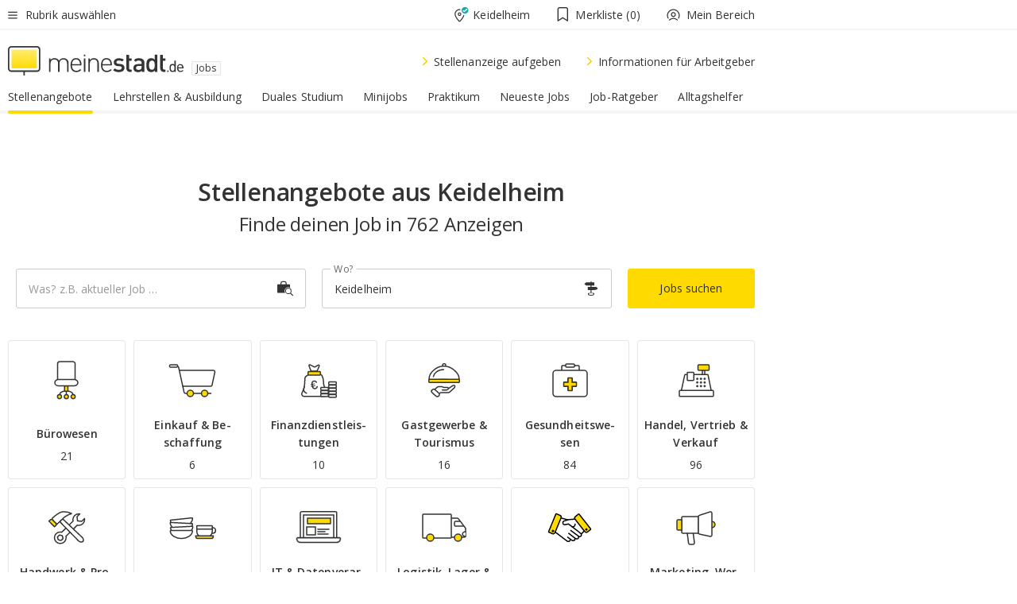

--- FILE ---
content_type: text/html;charset=UTF-8
request_url: https://jobs.meinestadt.de/keidelheim
body_size: 111963
content:

    <!DOCTYPE html><!--[if lte IE 9]> <html class="no-js lt-ie10"> <![endif]--><!--[if gt IE 9]><!--><html id="ms-main-page" class="no-js" lang="de"><!--<![endif]--><head><meta http-equiv="Content-Type" content="text/html; charset=UTF-8" /><meta name="viewport" content="width=device-width" /><meta http-equiv="x-ua-compatible" content="ie=edge" /><title>762 Jobs und Stellenangebote in Keidelheim bei meinestadt.de</title><meta name="description" content="Finde jetzt deinen neuen Job in Keidelheim! Die regionale Jobb&ouml;rse von meinestadt.de bietet dir 762 freie Stellen in deiner N&auml;he." /><link rel="canonical" href="https://jobs.meinestadt.de/keidelheim" /><meta name="referrer" content="unsafe-url"><link rel="preload" href="https://static.meinestadt.de/site/meinestadt/resourceCached/3.238.0/htdocs/css/desktoponly.css" as="style"><link rel="dns-prefetch" href="https://static.meinestadt.de"><link rel="dns-prefetch" href="https://image-resize.meinestadt.de"><link rel="preconnect" href="https://static.meinestadt.de"><link rel="preconnect" href="https://image-resize.meinestadt.de"><link rel="mask-icon" href="/images/favicons/ms-safari-pin-icon.svg" color="#333333"><link rel="apple-touch-icon" sizes="152x152" href="/images/favicons/icon_meinestadt_de-152x152px.png"><link rel="apple-touch-icon" sizes="167x167" href="/images/favicons/icon_meinestadt_de-167x167px.png"><link rel="apple-touch-icon" sizes="180x180" href="/images/favicons/icon_meinestadt_de-180x180px.png"><link rel="icon" type="image/png" sizes="32x32" href="/images/favicons/icon_meinestadt_de-32x32px.png"><script type="application/ld+json">{
    "@context" : "http://schema.org",
    "type" : "WebPage",
    "url" : "https://www.meinestadt.de/",
    "@type" : "Organization",
    "name": "meinestadt.de GmbH",
    "logo" : {
        "@type" : "ImageObject",
        "url" : "https://img.meinestadt.de/portal/common/ms_logo_500w.png",
        "width" : 500,
        "height" : 84
    },
    "sameAs" : [
        "https://www.facebook.com/meinestadt.de",
        "https://www.xing.com/company/meinestadt-de",
        "https://www.linkedin.com/company/meinestadtde",
        "https://de.wikipedia.org/wiki/Meinestadt.de",
        "https://www.youtube.com/user/meinestadtde",
        "https://www.instagram.com/meinestadt.de/",
        "https://twitter.com/meinestadt_de"
    ]
}</script><link rel="manifest" href="/manifest.json"><meta name="application-name" content="meinestadt.de"><meta name="theme-color" content="#333333"><meta name="mobile-web-app-capable" content="yes"><meta name="format-detection" content="telephone=no"><meta name="format-detection" content="address=no"><meta name="apple-mobile-web-app-title" content="meinestadt.de"><meta name="apple-mobile-web-app-capable" content="yes"><meta name="apple-mobile-web-app-status-bar-style" content="black"><meta name="msapplication-TileColor" content=" #333333"><meta name="/images/favicons/icon_meinestadt_de-70x70px" content="images/smalltile.png"><meta name="/images/favicons/icon_meinestadt_de-150x150px" content="images/mediumtile.png"><meta name="/images/favicons/icon_meinestadt_de-310x310px" content="images/largetile.png"><meta property="og:title" content="762 Jobs und Stellenangebote in Keidelheim bei meinestadt.de" /><meta property="twitter:title" content="762 Jobs und Stellenangebote in Keidelheim bei meinestadt.de" /><meta property="og:description" content="Finde jetzt deinen neuen Job in Keidelheim! Die regionale Jobb&amp;ouml;rse von meinestadt.de bietet dir 762 freie Stellen in deiner N&amp;auml;he." /><meta property="og:image" content="https://static.meinestadt.de/site/meinestadt/resourceCached/3.238.0/htdocs/img/immo/og_fallbackimage.jpg" /><meta property="twitter:image:src" content="https://static.meinestadt.de/site/meinestadt/resourceCached/3.238.0/htdocs/img/immo/og_fallbackimage.jpg" /><meta property="og:url" content="https://jobs.meinestadt.de/keidelheim" /><meta property="og:image:width" content="1200"><meta property="og:image:height" content="630"><meta property="og:site_name" content="meinestadt.de" /><meta property="og:locale" content="de_DE"><meta property="og:type" content="website"><meta property="twitter:site" content="@meinestadt.de" /><meta property="twitter:site:id" content="18801608" /><meta property="twitter:card" content="summary_large_image" /><meta property="fb:app_id" content="1142750435829968"><meta property="fb:pages" content="64154755476"><script>
    document.addEventListener('DOMContentLoaded', function() {
        var res = document.querySelectorAll('[rel="main"]');
        var removeLoadingClass = function () {
            document.body.classList.remove('loading');
        };
        for (var i = 0; i < res.length; i++) {
            res[i].onload = removeLoadingClass;
            res[i].rel = 'stylesheet';
        }
    });
</script><link href="https://cluster-services.meinestadt.de/iconfont/latest/ms-icons.css" rel="stylesheet"><link href="https://cluster-services.meinestadt.de/iconfont/legacy/legacy-icons.css" rel="stylesheet"><link rel="preconnect" href="https://cluster-services.meinestadt.de"><link href="https://cluster-services.meinestadt.de/fonts/v1/open-sans/fonts.css" rel="stylesheet"><style>
            a,abbr,acronym,address,applet,article,aside,audio,b,big,blockquote,body,canvas,caption,center,cite,code,dd,del,details,dfn,div,dl,dt,em,embed,fieldset,figcaption,figure,footer,form,h1,h2,h3,h4,h5,h6,header,hgroup,html,i,iframe,img,ins,kbd,label,legend,li,mark,menu,nav,object,ol,output,p,pre,q,ruby,s,samp,section,small,span,strike,strong,sub,summary,sup,table,tbody,td,tfoot,th,thead,time,tr,tt,u,ul,var,video{border:0;font:inherit;font-size:100%;margin:0;padding:0;vertical-align:initial}html{line-height:1}ol,ul{list-style:none}table{border-collapse:collapse;border-spacing:0}caption,td,th{font-weight:400;text-align:left;vertical-align:middle}blockquote{quotes:none}blockquote:after,blockquote:before{content:"";content:none}a img{border:none}input{-webkit-appearance:none;border-radius:0}article,aside,details,figcaption,figure,footer,header,hgroup,main,menu,nav,section,summary{display:block}a{color:#333;text-decoration:none}a:focus,a:hover{color:#feba2e}button{border-radius:0}.ms-bold,strong{font-weight:600}.ms-italic{font-style:italic}.ms-underline{text-decoration:underline}html{-webkit-text-size-adjust:100%}html.-noScroll{overflow:hidden;position:fixed}body{background-color:#fff;color:#333;display:flex;flex-direction:column;font-family:Open Sans,Roboto,-apple-system,sans-serif;font-size:14px;letter-spacing:.1px;min-height:100vh;position:relative}@media (-ms-high-contrast:none){body{height:1px}}body#ms_jobadvert{background-color:initial}body.-noScroll{overflow:hidden}@media (min-width:1280px){body.-noScroll{padding-right:15px}}picture{display:block;position:relative}button:disabled,input[type=button]:disabled,input[type=submit]:disabled{cursor:not-allowed}button,input,select,textarea{appearance:none;border:none;color:#333;font-size:14px;letter-spacing:.1px;line-height:22px;margin:0;padding:0}button,input,select,textarea{font-family:Open Sans,Roboto,-apple-system,sans-serif}select::-ms-expand{display:none}button{background-color:initial}input[type=number]{-moz-appearance:textfield}input[type=number]::-webkit-inner-spin-button,input[type=number]::-webkit-outer-spin-button{-webkit-appearance:none;margin:0}p{line-height:20px}.ms-hidden{display:none!important}.ms-maincontent{background-color:#fff;padding:30px 10px 10px;width:calc(100% - 20px)}.ms-maincontent.hasSearchbox{padding-top:10px}.ms-maincontent.ms-maincontent-noTopSpacing{padding-top:0}.ms-maincontent.ms-maincontent-section:not(:empty){margin-bottom:20px}.ms-clear{clear:both;margin:0!important}.ms-clear-both-space-10{clear:both;height:10px}.ms-clear-both-space-15{clear:both;height:15px}.ms-clear-both-space-20{clear:both;height:20px}.ms-clear-both-space-30{clear:both;height:30px}.ms-float-left{float:left}.ms-float-right{float:right}#ms-page{flex-grow:1;position:relative}#ms-content{background-color:#fff;margin-top:10px;position:relative}@media screen and (max-width:1023px){#ms-content{width:800px}}@media screen and (min-width:1024px) and (max-width:1279px){#ms-content{width:800px}}@media screen and (min-width:1280px) and (max-width:1599px){#ms-content{margin-left:auto;margin-right:320px;width:960px}}@media screen and (min-width:1600px){#ms-content{margin-left:auto;margin-right:auto;width:960px}}#ms_jobadvert #ms-content{width:auto}.ms-wrapper-morelink a{display:block;padding-bottom:30px;padding-top:10px;text-align:center}.ms-body-no-scroll{overflow:hidden;position:fixed}b{font-weight:600}*{-webkit-tap-highlight-color:rgba(0,0,0,0);-moz-tap-highlight-color:#0000}:focus,:hover{outline:none}input:-webkit-autofill,input:-webkit-autofill:active,input:-webkit-autofill:focus,input:-webkit-autofill:hover{-webkit-transition:color 9999s ease-out,background-color 9999s ease-out;-webkit-transition-delay:9999s}.cms-center{font-size:14px;letter-spacing:.1px;line-height:22px;text-align:center}.cms-center,.ms-structure-row{display:block}.ms-structure-row .ms-structure-col1{margin:0 20px 0 0;width:300px}.ms-structure-content,.ms-structure-row .ms-structure-col1{display:inline-block;vertical-align:top}.ms-structure-content:first-child{margin:0 20px 0 0}.ms-structure-bar{display:inline-block;vertical-align:top;width:300px}.ms-structure-bar:first-child{margin:0 20px 0 0}.ms-structure-bar .ms-structure-col1{display:block}.ms-structure-duo{overflow:hidden}.ms-structure-duo>.ms-structure-col1{display:inline-block;vertical-align:top}.ms-structure-content>.ms-structure-col1{margin:0;width:620px}.ms-structure-content>.ms-structure-col1:first-child{display:block}@media screen and (max-width:1279px){.ms-structure-row>.ms-structure-col1{width:460px}.ms-structure-row>.ms-structure-col1:nth-child(2n+0){margin:0;width:300px}.ms-structure-row .ms-structure-content>.ms-structure-col1,.ms-structure-row .ms-structure-duo>.ms-structure-col1{margin:0;width:460px}.ms-structure-row .ms-structure-duo .ms-structure-col1{width:220px}.ms-structure-row .ms-structure-duo .ms-structure-col1:first-child{margin-right:20px}.ms-structure-content,.ms-structure-duo{width:460px}.ms-structure-column .ms-structure-bar,.ms-structure-column .ms-structure-content{margin:0;overflow:hidden;width:780px}.ms-structure-column .ms-structure-bar .ms-structure-col1,.ms-structure-column .ms-structure-content .ms-structure-col1{margin:0 20px 0 0}.ms-structure-column .ms-structure-bar .ms-structure-col1:nth-child(2n+0),.ms-structure-column .ms-structure-content .ms-structure-col1:nth-child(2n+0){margin:0;width:300px}.ms-structure-column .ms-structure-bar .ms-structure-col1{width:460px}}@media screen and (min-width:1280px){.ms-structure-row .ms-structure-content>.ms-structure-col1:nth-child(2n+0),.ms-structure-row .ms-structure-duo>.ms-structure-col1:nth-child(2n+0),.ms-structure-row>.ms-structure-col1:nth-child(3n+0){margin:0}.ms-structure-column .ms-structure-content .ms-structure-col1{margin:0 20px 0 0;width:300px}.ms-structure-content,.ms-structure-duo{width:620px}}#ms-page div.ms-structure-bar:empty,#ms-page div.ms-structure-col1:empty,#ms-page div.ms-structure-column:empty,#ms-page div.ms-structure-content:empty,#ms-page div.ms-structure-duo:empty,#ms-page div.ms-structure-row:empty{display:none}.ms-structure-flex{display:flex;width:100%}.ms-structure-flex__item{flex:1}.ms-structure-flex__item+.ms-structure-flex__item{margin-left:20px}        </style><link rel="main" type="text/css" href="https://static.meinestadt.de/site/meinestadt/resourceCached/3.238.0/htdocs/css/desktoponly.css" /><style>
        .t-header{border-bottom:4px solid #f5f5f5;display:flex;flex-direction:column;font-size:14px;letter-spacing:.1px;margin-bottom:10px;position:relative;width:100%}@media screen and (min-width:768px) and (max-width:1279px){.t-header{min-width:800px}}@media screen and (min-width:1600px){.t-header{align-items:center}}@media screen and (min-width:1280px) and (max-width:1599px){.t-header{align-items:flex-end}}.t-header:before{background-color:#f5f5f5;content:"";display:block;height:2px;left:0;position:absolute;top:36px;width:100%;z-index:-1}.t-header__highlight{align-items:center;background-color:#ffe757;display:flex;font-size:14px;height:30px;height:33px;justify-content:center;letter-spacing:.1px;line-height:22px}.t-header__content{box-sizing:border-box;display:grid}@media (-ms-high-contrast:none){.t-header__content{z-index:12}}@media (min-width:1280px){.t-header__content{width:960px}}.t-header__content{grid-template-areas:"headerNavigationToggle headerMetaLinks" "expandableRelocation   expandableRelocation" "headerLogo             headerCtaBar" "headerNavigationBar    headerNavigationBar";grid-template-columns:1fr 1fr;padding-left:10px;padding-right:10px;width:800px}@media screen and (max-width:1023px){.t-header__content{width:800px}}@media screen and (min-width:1024px) and (max-width:1279px){.t-header__content{width:800px}}@media screen and (min-width:1280px) and (max-width:1599px){.t-header__content{margin-left:auto;margin-right:320px;width:960px}}@media screen and (min-width:1600px){.t-header__content{margin-left:auto;margin-right:auto;width:960px}}.t-header__slideNavigation.t-slideNavigation{min-width:320px;width:320px;z-index:7000000}.t-header.-noBorderTop:before{content:none}.t-header.-noBorderBottom{border-bottom:0;margin-bottom:0}@media screen and (-ms-high-contrast:none) and (min-width:1280px) and (max-width:1599px){.t-header__content{margin-right:300px;padding-right:30px}}
.o-headerDesktopSkeleton{animation:header-2-0 3s infinite;background-color:#fff;background-image:linear-gradient(90deg,#fff0,#fffc 50%,#fff0),linear-gradient(#f5f5f5 38px,#0000 0),linear-gradient(#f5f5f5 99px,#0000 0);background-position:-150% 0,10px 10px,10px 53px;background-repeat:no-repeat;background-size:150px 100%,100% 38px,100% 99px;margin-left:auto;margin-right:auto;margin-top:-10px;min-height:163px;width:100%}@keyframes header-2-0{to{background-position:350% 0,10px 10px,10px 53px}}
.t-headerNavigationToggle{align-items:center;display:flex;grid-area:headerNavigationToggle;max-height:38px}.t-headerNavigationToggle__button{align-items:center;cursor:pointer;display:flex;padding-right:15px;position:relative}.t-headerNavigationToggle__svg{height:auto;width:12px}.t-headerNavigationToggle__text{display:flex;font-size:14px;letter-spacing:.1px;line-height:22px;padding-left:10px}
.t-headerMetaLinks{display:flex;grid-area:headerMetaLinks;height:38px;justify-content:flex-end}.t-headerMetaLinks__items{align-items:center;display:flex;justify-content:flex-end;width:100%}.t-headerMetaLinks__item{display:flex;list-style:none;padding-left:10px;position:relative}.t-headerMetaLinks__item:first-child{padding-right:10px}.t-headerMetaLinks__item:last-child{padding-left:10px}.t-headerMetaLinks__item:only-child{padding-left:0;padding-right:0}.t-headerMetaLinks__item:only-child:after{display:none}
.t-headerLocationToggle{align-items:center;cursor:pointer;display:flex;grid-area:headerLocationToggle;justify-content:flex-end;position:relative}.t-headerLocationToggle.-active:before{border-color:#0000 #0000 #f5f5f5;border-style:solid;border-width:0 10px 10px;content:"";height:0;left:1px;position:absolute;top:36px;width:0}.t-headerLocationToggle__iconSvg{font-size:14px;letter-spacing:.1px;line-height:22px}.t-headerLocationToggle__locationText{padding-left:5px;-webkit-user-select:none;user-select:none}
.cms-header-bookmarks{align-items:center;cursor:pointer;display:flex;padding:0 20px;-webkit-user-select:none;user-select:none}.cms-header-bookmarks__iconWrapper{align-self:center;display:flex;flex-shrink:0;position:relative}.cms-header-bookmarks__iconWrapper.-hasDot:before{background-color:#ff5151;border:2px solid #fff;border-radius:50%;box-sizing:border-box;content:"";display:block;height:12px;position:absolute;right:0;top:-2px;width:12px}.cms-header-bookmarks__icon{font-size:22px}.cms-header-bookmarks__text{margin-left:5px}
.cms-hmls{align-items:center;cursor:pointer;display:flex;justify-content:center;padding-left:0;padding-right:0;position:relative;-webkit-user-select:none;user-select:none}.cms-hmls__loggedIn,.cms-hmls__loggedOut{height:23px;margin-right:5px;width:23px}.cms-hmls__loggedIn{display:none}.cms-hmls__dropdown{background-color:#fff;border:1px solid #e5e5e5;border-radius:3px;box-shadow:0 6px 14px 0 #3333331a;left:-10px;position:absolute;top:calc(100% + 2px);z-index:35}.cms-hmls__dropdown:after{background-color:#fff;border-color:#e5e5e5 #0000 #0000 #e5e5e5;border-style:solid;border-top-left-radius:3px;border-width:1px;bottom:100%;box-sizing:border-box;content:"";display:block;height:10.6066017178px;left:13px;position:absolute;transform:rotate(45deg);transform-origin:left bottom;width:10.6066017178px}.cms-hmls__link{align-items:center;border-radius:3px;cursor:pointer;display:flex;margin:5px;padding:5px 15px 5px 5px;position:relative;-webkit-user-select:none;user-select:none;white-space:nowrap;z-index:5}.cms-hmls__link:hover{background-color:#f5f5f5;color:#333}.cms-hmls__link:hover .cms-hmls__linkIcon{background-color:#fff}.cms-hmls__divider{background-color:#e5e5e5;display:block;height:1px;width:100%}.cms-hmls__label{font-size:14px;letter-spacing:.1px;line-height:22px}.cms-hmls__linkIcon{background-color:#f5f5f5;border:1px solid #e5e5e5;border-radius:3px;height:25px;margin-right:10px;width:25px}.cms-hmls.-loggedIn .cms-hmls__loggedIn{display:block}.cms-hmls.-hidden .cms-hmls__dropdown,.cms-hmls.-loggedIn .cms-hmls__loggedOut{display:none}
.o-expandableRelocation{border-radius:3px;grid-area:expandableRelocation;grid-template-areas:"text  . form";grid-template-columns:310px 1fr 470px;padding:5px 0}@media screen and (min-width:768px) and (max-width:1279px){.o-expandableRelocation{grid-template-areas:"text  . form";grid-template-columns:310px 1fr 430px}}.o-expandableRelocation__form{grid-gap:10px;display:grid;grid-area:form;-ms-grid-column:3;-ms-grid-row:1;grid-template-areas:"input button";grid-template-columns:300px 160px}@media screen and (min-width:768px) and (max-width:1279px){.o-expandableRelocation__form{grid-template-areas:"input button";grid-template-columns:280px 140px}}.o-expandableRelocation__input{grid-area:input;-ms-grid-column:1;-ms-grid-row:1;margin-top:0}.o-expandableRelocation__submitButton{grid-area:button;-ms-grid-column:3;-ms-grid-row:1;height:50px}@media screen and (min-width:768px) and (max-width:1279px){.o-expandableRelocation__input{-ms-grid-column:1;-ms-grid-row:1}.o-expandableRelocation__submitButton{-ms-grid-column:3;-ms-grid-row:1}}.o-expandableRelocation__headingText{display:flex;flex-direction:column;font-size:14px;grid-area:text;-ms-grid-column:1;-ms-grid-row:1;justify-content:center;letter-spacing:.1px;line-height:22px;-webkit-user-select:none;user-select:none;white-space:nowrap}@media screen and (min-width:768px) and (max-width:1279px){.o-expandableRelocation__form{-ms-grid-column:3;-ms-grid-row:1}.o-expandableRelocation__headingText{-ms-grid-column:1;-ms-grid-row:1}}
.o-expandable{align-items:center;background-color:#f5f5f5;display:none}.o-expandable.-active{display:grid}.o-expandable__background{background-color:#f5f5f5;content:"";display:block;height:61px;left:0;position:absolute;top:38px;width:100%;z-index:-1}
.m-soloInputfield__input.-truncate{overflow:hidden;text-overflow:ellipsis;white-space:nowrap}.m-soloInputfield{background-color:#fff;border:1px solid #ccc;border-radius:3px;box-sizing:border-box;flex-grow:1;height:50px;margin-top:7px;padding-left:15px;padding-right:15px;position:relative}.m-soloInputfield__border:after,.m-soloInputfield__border:before{background-color:initial;border-radius:0 0 3px 3px;bottom:-1px;box-sizing:border-box;content:"";display:block;height:3px;left:-1px;position:absolute;right:-1px;transition-duration:.3s;transition-timing-function:cubic-bezier(.4,0,.2,1)}.m-soloInputfield__border:after{transform:scaleX(0);transform-origin:center;transition-property:transform,background-color}.m-soloInputfield__input,.m-soloInputfield__label{font-size:14px;letter-spacing:.1px;line-height:22px}.m-soloInputfield__svg{bottom:10px;font-size:20px;left:5px;position:absolute;transform:scale(0);transform-origin:center;transition-duration:.3s;transition-property:transform;transition-timing-function:cubic-bezier(.4,0,.2,1)}.m-soloInputfield__resetButton{cursor:pointer;display:none;height:44px;max-height:44px;max-width:44px;min-height:44px;min-width:44px;position:absolute;right:1px;top:0;width:44px}.m-soloInputfield__resetButton:after,.m-soloInputfield__resetButton:before{background-color:#333;border:1px solid #333;box-sizing:border-box;content:"";height:0;left:14px;position:absolute;top:21px;width:16px}.m-soloInputfield__resetButton:before{transform:rotate(45deg)}.m-soloInputfield__resetButton:after{transform:rotate(-45deg)}.m-soloInputfield__label{background-color:#fff;color:#999;left:10px;padding-left:5px;padding-right:5px;pointer-events:none;position:absolute;top:14px;transform-origin:left;transition-duration:.3s;transition-property:transform;transition-timing-function:cubic-bezier(.4,0,.2,1);-webkit-user-select:none;user-select:none}.m-soloInputfield__input{-moz-appearance:textfield;background-color:initial;box-sizing:border-box;height:100%;width:100%}.m-soloInputfield__input::-ms-clear{display:none}.m-soloInputfield__input.-cta{cursor:pointer}.m-soloInputfield__autocomplete{left:0;position:absolute;top:100%;width:100%;z-index:5000000}.m-soloInputfield.-focus .m-soloInputfield__input~.m-soloInputfield__border:after,.m-soloInputfield__input:focus~.m-soloInputfield__border:after{background-color:#ffda00;transform:scaleX(1)}.m-soloInputfield.-focus .m-soloInputfield__input~.m-soloInputfield__label,.m-soloInputfield__input:focus~.m-soloInputfield__label,.m-soloInputfield__input:not([value=""])~.m-soloInputfield__label,.m-soloInputfield__input[readonly]~.m-soloInputfield__label{transform:scale(.8571428571) translateY(-29.7142857143px)}.m-soloInputfield.-focus .m-soloInputfield__input~.m-soloInputfield__svg,.m-soloInputfield__input:focus~.m-soloInputfield__svg,.m-soloInputfield__input:not([value=""])~.m-soloInputfield__svg,.m-soloInputfield__input[readonly]~.m-soloInputfield__svg{transform:scale(1)}.m-soloInputfield__input:not(-ms-input-placeholder)~.m-soloInputfield__resetButton,.m-soloInputfield__input:not(placeholder-shown)~.m-soloInputfield__resetButton{display:block}.m-soloInputfield__input:placeholder-shown~.m-soloInputfield__resetButton{display:none}.m-soloInputfield.-hover .m-soloInputfield__border:before,.m-soloInputfield:hover .m-soloInputfield__border:before{background-color:#ccc}.m-soloInputfield.-borderColorDefaultWhite{border:1px solid #fff}.m-soloInputfield.-hasSvg .m-soloInputfield-focus .m-soloInputfield__input,.m-soloInputfield.-hasSvg .m-soloInputfield__input:focus,.m-soloInputfield.-hasSvg .m-soloInputfield__input:not([value=""]),.m-soloInputfield.-hasSvg .m-soloInputfield__input[readonly]{padding-left:20px}.m-soloInputfield.-hasSvg .m-soloInputfield-focus .m-soloInputfield__input~.m-soloInputfield__svg,.m-soloInputfield.-hasSvg .m-soloInputfield__input:focus~.m-soloInputfield__svg,.m-soloInputfield.-hasSvg .m-soloInputfield__input:not([value=""])~.m-soloInputfield__svg,.m-soloInputfield.-hasSvg .m-soloInputfield__input[readonly]~.m-soloInputfield__svg{transform:scale(1)}.m-soloInputfield.-noMarginTop{margin-top:0}.m-soloInputfield.-focus .m-soloInputfield.-noFloatingLabel__input~.m-soloInputfield__label,.m-soloInputfield.-noFloatingLabel .m-soloInputfield__input:focus~.m-soloInputfield__label,.m-soloInputfield.-noFloatingLabel .m-soloInputfield__input:not([value=""])~.m-soloInputfield__label,.m-soloInputfield.-noFloatingLabel .m-soloInputfield__input[readonly]~.m-soloInputfield__label{display:none}
.m-autocomplete{-webkit-overflow-scrolling:touch;background:#fff;border-bottom-left-radius:3px;border-bottom-right-radius:3px;box-shadow:0 4px 12px 1px #3333;width:100%;z-index:5001000}.m-autocomplete,.m-autocomplete__group,.m-autocomplete__suggestion{box-sizing:border-box}.m-autocomplete__suggestion{cursor:pointer;padding:10px 20px}.m-autocomplete__suggestion.-selected,.m-autocomplete__suggestion:hover{background-color:#f5f5f5}.m-autocomplete__suggestion.-padding15{padding-bottom:15px;padding-top:15px}.m-autocomplete__suggestion.-indented{padding-left:40px}.m-autocomplete__caption,.m-autocomplete__title{font-size:12px;letter-spacing:normal;line-height:20px}.m-autocomplete__title{color:#999;margin-left:20px;margin-right:20px;padding-bottom:15px;padding-top:15px}.m-autocomplete__suggestion+.m-autocomplete__title{border-top:1px solid #ccc}
.a-button.-secondary .a-button__label{overflow:hidden;text-overflow:ellipsis;white-space:nowrap}.a-button{fill:#333;align-items:center;border:none;border-radius:3px;box-sizing:border-box;color:#333;cursor:pointer;display:flex;flex-shrink:0;font-size:14px;height:50px;justify-content:center;letter-spacing:.1px;line-height:22px;margin:0;min-height:50px;overflow:hidden;padding:0 20px;position:relative;text-decoration:none;transition-duration:.3s;transition-property:color,background-color,opacity;transition-timing-function:cubic-bezier(.4,0,.2,1);-webkit-user-select:none;user-select:none;width:auto}.a-button:active{transform:translateY(2px)}.a-button+.a-button{margin-left:10px}.a-button+.a-button.-marginRight{margin-right:10px}.a-button__label{display:block;pointer-events:none}.a-button__label.-inactive{text-align:left}.a-button__label.-firstLabel{padding-right:5px}.a-button__counter{font-weight:600;margin-right:10px}.a-button__loader{border:3px solid #333;border-radius:50%;box-sizing:border-box;height:22px;min-height:22px;min-width:22px;position:relative;width:22px}.a-button__loader:after,.a-button__loader:before{animation-duration:1.5s;animation-iteration-count:infinite;animation-name:loadingSpinner;animation-timing-function:ease;border:5px solid #0000;border-radius:50%;bottom:-4px;box-sizing:border-box;content:"";left:-4px;position:absolute;right:-4px;top:-4px;transform-origin:center;z-index:0}.a-button__loader:before{animation-delay:.3s;border-right-color:#fced96;border-top-color:#fced96;transform:rotate(45deg)}.a-button__loader:after{border-bottom-color:#fced96;border-left-color:#fced96}@keyframes loadingSpinner{0%{transform:rotate(45deg)}to{transform:rotate(405deg)}}.a-button__loader{display:none;left:50%;position:absolute;top:50%;transform:translate(-50%,-50%)}.a-button__svg{height:14px;margin-right:10px;pointer-events:none;width:14px}.a-button__filterCount{background-color:#e5e5e5;border:1px solid #ccc;border-radius:3px;display:none;font-weight:600;margin-left:5px;padding-left:10px;padding-right:10px}.a-button.-primary{background-color:#ffda00;max-width:620px}@media (min-width:1280px){.a-button.-primary{min-width:160px}}.a-button.-primary:active,.a-button.-primary:hover,.a-button.-primary:not(.-noFocus):focus{fill:#333;background-color:#feba2e;color:#333;text-decoration:none}.a-button.-primary:disabled{fill:#999;background-color:#fced96;color:#999}.a-button.-secondary{background-color:#f5f5f5;border:1px solid #ccc}.a-button.-secondary:active,.a-button.-secondary:hover,.a-button.-secondary:not(.-noFocus):focus{fill:#333;background-color:#ccc;color:#333;text-decoration:none}.a-button.-secondary:disabled{fill:#999;background-color:#f5f5f5;border:1px solid #f5f5f5;color:#999}.a-button.-secondary-ghost{background-color:initial;border:1px solid #fff;color:#fff}.a-button.-secondary-ghost:active,.a-button.-secondary-ghost:hover,.a-button.-secondary-ghost:not(.-noFocus):focus{background-color:#fff;color:#333;text-decoration:none}.a-button.-secondary-ghost:active .a-button__svg,.a-button.-secondary-ghost:hover .a-button__svg,.a-button.-secondary-ghost:not(.-noFocus):focus .a-button__svg{fill:#333}.a-button.-secondary-ghost:disabled{background-color:#fff;color:#999;text-decoration:none}.a-button.-secondary-ghost:disabled .a-button__svg{fill:#999}.a-button.-secondary-ghost .a-button__svg{fill:#fff}.a-button.-invertedColor{background-color:#feba2e}.a-button.-invertedColor:active,.a-button.-invertedColor:hover,.a-button.-invertedColor:not(.-noFocus):focus{background-color:#ffda00}.a-button.-standalone{flex-shrink:1}.a-button.-standalone .a-button.-primary{height:auto;padding-bottom:10px;padding-top:10px}.a-button.-standalone .a-button__label{font-size:14px;letter-spacing:.1px;line-height:22px;text-align:center}.a-button.-standalone+.a-button.-standalone{margin-left:10px;margin-right:0}.a-button.-standalone.-primary+.a-button.-standalone.-secondary{margin-left:0;margin-right:10px;order:-1}.a-button.-full{flex-basis:100%;width:100%}.a-button.-primaryInactive,.a-button.-secondaryInactive{fill:#999;color:#999;cursor:no-drop;pointer-events:none}.a-button.-primaryInactive{background-color:#fced96}.a-button.-secondaryInactive{background-color:#e5e5e5}.a-button.-loading{align-items:center;background-color:#fced96;cursor:no-drop;justify-content:center;pointer-events:none}.a-button.-loading .a-button__loader{display:block}.a-button.-loading .a-button__label{opacity:0}.a-button.-loading .a-button__svg{display:none}.a-button.-bigIcon .a-button__svg{height:22px;width:22px}.a-button.-columned{margin-top:30px}.a-button.-columned+.a-button.-columned{margin-left:0}.a-button.-noMargin{margin-left:0;margin-top:0}.a-button.-right{float:right;width:auto}.a-button.-white{color:#fff}.a-button.-hidden{display:none}.a-button.-noBorderRadius{border-radius:0}.a-button.-auto{width:auto}.a-button.-bold{font-weight:600}.a-button.-notClickable{pointer-events:none}.a-button.-small{height:30px;max-height:30px;min-height:30px;padding-left:10px;padding-right:10px}.a-button.-grayLoader{background-color:#f5f5f5}.a-button.-grayLoader .a-button__loader:before{border-right-color:#f5f5f5;border-top-color:#f5f5f5}.a-button.-grayLoader .a-button__loader:after{border-bottom-color:#f5f5f5;border-left-color:#f5f5f5}.a-button.-isFilter .a-button__label{display:flex}.a-button.-isFilter .a-button__filterCount.-hasFilter{display:inline-block}@media (-ms-high-contrast:none){.a-button.-secondary .a-button__label{overflow:visible}}
.t-headerLogo__extraText--truncated{overflow:hidden;text-overflow:ellipsis;white-space:nowrap}.t-headerLogo{box-sizing:border-box;display:flex;grid-area:headerLogo}.t-headerLogo__slogan{align-items:center;box-sizing:border-box;display:flex;height:37px;margin:20px 0;position:relative}.t-headerLogo__slogan:active,.t-headerLogo__slogan:focus,.t-headerLogo__slogan:hover{color:#333}.t-headerLogo__svg{height:100%;min-width:221px;padding-right:10px}.t-headerLogo__channelButton{align-self:center;background-color:#f5f5f580;border:1px solid #e5e5e5;border-radius:1px;font-size:12px;margin-top:auto;padding:2px 5px;-webkit-user-select:none;user-select:none}.t-headerLogo__extraText{color:#333;font-size:12px;letter-spacing:normal;line-height:20px;margin-left:47px;margin-top:5px}.t-headerLogo__extraText--truncated{width:170px}.t-headerLogo .ms_debug_version_info{font-size:10px;left:50px;position:absolute;top:0}@media (min-width:1280px){.t-headerLogo .ms_debug_version_info{left:50px!important;top:0}}
.t-headerCtaBar{align-items:center;display:flex;grid-area:headerCtaBar;height:50px;justify-content:flex-end;margin-top:15px}.t-headerCtaBar__items{align-items:flex-end;display:flex;flex-direction:row;justify-content:flex-end;width:100%}.t-headerCtaBar__item{display:flex;list-style:none;padding-left:10px;position:relative}.t-headerCtaBar__item:first-child{padding-right:15px}.t-headerCtaBar__item:last-child{padding-left:15px}.t-headerCtaBar__item:only-child{padding-left:0;padding-right:0}.t-headerCtaBar__item:only-child:before{display:none}.t-headerCtaBar .t-headerCtaBar__button{height:50px;padding:0 30px}
.m-textLink.-list:not(.-listMultiLine) .m-textLink__link,.m-textLink__facet,.m-textLink__linktext.-truncated{overflow:hidden;text-overflow:ellipsis;white-space:nowrap}.m-textLink.-listMultiLine .m-textLink__link{overflow:hidden;word-break:break-all}@supports (word-break:break-word){.m-textLink.-listMultiLine .m-textLink__link{word-break:break-word}}@supports (hyphens:auto){.m-textLink.-listMultiLine .m-textLink__link{hyphens:auto;word-break:normal}}.m-textLink{align-items:baseline;color:inherit;cursor:pointer;display:flex;font-size:inherit;font-weight:inherit;line-height:inherit;text-decoration:none!important}.m-textLink .m-textLink__linktext{background-image:linear-gradient(#fc0,#fc0);background-position:50% 100%;background-repeat:no-repeat;background-size:0 2px;transition:background-size .2s ease-in}.m-textLink.styleguide-active .m-textLink__linktext,.m-textLink:focus .m-textLink__linktext,.m-textLink:hover .m-textLink__linktext{background-size:100% 2px}.m-textLink:active .m-textLink__linktext{background-image:linear-gradient(#333,#333);background-size:100% 2px}.m-textLink__link{color:#333}.m-textLink__linktext.-truncated{display:inherit;max-width:580px}.m-textLink__facet{color:#999}.m-textLink__facet.-truncated{max-width:580px}.m-textLink__svg{color:#fc0;display:inline-block;height:12px;margin-right:5px;max-height:12px;max-width:12px;min-height:12px;min-width:12px;width:12px}.m-textLink__svg.-bigIcon{height:24px;margin-right:10px}.m-textLink:active .m-textLink__link:before{background-color:#333;transform:scaleX(1)}.m-textLink.-dustygray .m-textLink__link{color:#999}.m-textLink.-fake-link .m-textLink__link:before{display:none}.m-textLink.-list{color:#333;display:flex;font-size:14px;letter-spacing:.1px;line-height:22px}.m-textLink.-list+.m-textLink.-list{margin-top:10px}.m-textLink.-inflated:after{bottom:0;content:"";display:block;left:0;position:absolute;right:0;top:0;z-index:10}.m-textLink.-facetted .m-textLink__linktext{margin-right:5px}.m-textLink.-copylink{display:inline-block}.m-textLink.-copylink .m-textLink__linktext{background-image:linear-gradient(#fc0,#fc0);background-position:50% 100%;background-repeat:no-repeat;background-size:80% 2px;transition:background-size .2s ease-in}.m-textLink.-copylink.styleguide-active .m-textLink__linktext,.m-textLink.-copylink:focus .m-textLink__linktext,.m-textLink.-copylink:hover .m-textLink__linktext{background-size:100% 2px}.m-textLink.-copylink:active .m-textLink__linktext{background-image:linear-gradient(#333,#333);background-size:100% 2px}.m-textLink.-suggestionLink .m-textLink__linktext{background-image:linear-gradient(#fc0,#fc0);background-position:50% 100%;background-repeat:no-repeat;background-size:80% 2px;transition:background-size .2s ease-in}.m-textLink.-suggestionLink.styleguide-active .m-textLink__linktext,.m-textLink.-suggestionLink:focus .m-textLink__linktext,.m-textLink.-suggestionLink:hover .m-textLink__linktext{background-size:100% 2px}.m-textLink.-suggestionLink:active .m-textLink__linktext{background-image:linear-gradient(#333,#333);background-size:100% 2px}.m-textLink.-anchorLink{background-image:linear-gradient(#fc0,#fc0);background-position:50% 100%;background-repeat:no-repeat;background-size:0 2px;display:inline;transition:background-size .2s ease-in}.m-textLink.-anchorLink:focus,.m-textLink.-anchorLink:hover{background-size:100% 2px}.m-textLink.-anchorLink:hover{color:#333}.m-textLink.-noUnderline .m-textLink__linktext{background-image:none;background-size:0 0}.m-textLink.-white .m-textLink__link,.m-textLink.-white .m-textLink__link:focus,.m-textLink.-white .m-textLink__link:hover,.m-textLink.-white:focus .m-textLink__link,.m-textLink.-white:hover .m-textLink__link{color:#fff}.m-textLink.-iconCenter{align-items:center}.m-textLink.-capitalize{text-transform:capitalize}.m-textLink.-activeSearchboxTab{background-color:#e5e5e5}.m-textLink.-darkIcon .m-textLink__svg{color:#333}.m-textLink.-hidden{display:none}.m-textLink.-multiColumned{padding-right:20px}.m-textLink.-footer{align-items:center}.m-textLink.-footer .m-textLink__svg{height:21px}.m-textLink.-footer .m-textLink__linktext{padding-bottom:3px}.m-textLink.-center{display:block;justify-content:center;text-align:center}.m-textLink.-center .m-textLink__link{display:inline}
.t-headerNavigationBar__itemLink:after{background-image:linear-gradient(180deg,#f5f5f5,#f5f5f5);background-position:50% 100%;background-repeat:no-repeat;background-size:0 4px;content:"";height:4px;left:0;position:absolute;top:100%;transition:background-size .2s linear;width:calc(100% - 25px)}.t-headerNavigationBar__itemLink:hover:after{background-image:linear-gradient(#ffda00,#ffda00);background-size:100% 4px;border-radius:2px}.t-headerNavigationBar__itemLink:active:after{background-image:linear-gradient(#fc0,#fc0);background-size:100% 4px;border-radius:2px;left:-3px;width:calc(100% - 19px)}.t-headerNavigationBar__items{display:flex;flex-direction:row;width:100%}.t-headerNavigationBar__item{list-style:none;padding-bottom:10px;position:relative}.t-headerNavigationBar__itemLinkText{padding-right:20px;white-space:nowrap}@media (min-width:1280px){.t-headerNavigationBar__itemLinkText{padding-right:25px}}.t-headerNavigationBar__itemLinkSvg{height:12px;width:12px}.t-headerNavigationBar__itemLink{color:#333;cursor:pointer;margin:0;min-width:100%;padding-bottom:10px;padding-top:0}.t-headerNavigationBar__itemLink:after{width:calc(100% - 20px)}@media (min-width:1280px){.t-headerNavigationBar__itemLink:after{width:calc(100% - 25px)}}.t-headerNavigationBar__itemLink:active{left:-3px;width:calc(100% - 12px)}.t-headerNavigationBar__itemLink.-currentChannel{pointer-events:none}.t-headerNavigationBar__itemLink.-currentChannel:after{background-image:linear-gradient(#ffda00,#ffda00);background-size:100% 4px;border-radius:2px}.t-headerNavigationBar__itemLink.-hideHighlighting:after{background-image:linear-gradient(180deg,#f5f5f5,#f5f5f5);background-size:0 4px}.t-headerNavigationBar__itemLink.-noPaddingRight:hover:after{width:100%}.t-headerNavigationBar__itemLink.-noPaddingRight:active:after{left:-4px;width:calc(100% + 8px)}.t-headerNavigationBar__itemLink.-noPaddingRight .t-headerNavigationBar__itemLinkText{padding-right:5px}.t-headerNavigationBar__itemLink:active,.t-headerNavigationBar__itemLink:focus,.t-headerNavigationBar__itemLink:hover,.t-headerNavigationBar__itemLink:visited{color:#333}.t-headerNavigationBar{display:grid;grid-area:headerNavigationBar}
.t-headerNavigationBar__itemLink:after{background-image:linear-gradient(180deg,#f5f5f5,#f5f5f5);background-position:50% 100%;background-repeat:no-repeat;background-size:0 4px;content:"";height:4px;left:0;position:absolute;top:100%;transition:background-size .2s linear;width:calc(100% - 25px)}.t-headerNavigationBar__itemLink:hover:after{background-image:linear-gradient(#ffda00,#ffda00);background-size:100% 4px;border-radius:2px}.t-headerNavigationBar__itemLink:active:after{background-image:linear-gradient(#fc0,#fc0);background-size:100% 4px;border-radius:2px;left:-3px;width:calc(100% - 19px)}.t-headerNavigationBar__items{display:flex;flex-direction:row;width:100%}.t-headerNavigationBar__item{list-style:none;padding-bottom:10px;position:relative}.t-headerNavigationBar__itemLinkText{padding-right:20px;white-space:nowrap}@media (min-width:1280px){.t-headerNavigationBar__itemLinkText{padding-right:25px}}.t-headerNavigationBar__itemLinkSvg{height:12px;width:12px}.t-headerNavigationBar__itemLink{color:#333;cursor:pointer;margin:0;min-width:100%;padding-bottom:10px;padding-top:0}.t-headerNavigationBar__itemLink:after{width:calc(100% - 20px)}@media (min-width:1280px){.t-headerNavigationBar__itemLink:after{width:calc(100% - 25px)}}.t-headerNavigationBar__itemLink:active{left:-3px;width:calc(100% - 12px)}.t-headerNavigationBar__itemLink.-currentChannel{pointer-events:none}.t-headerNavigationBar__itemLink.-currentChannel:after{background-image:linear-gradient(#ffda00,#ffda00);background-size:100% 4px;border-radius:2px}.t-headerNavigationBar__itemLink.-hideHighlighting:after{background-image:linear-gradient(180deg,#f5f5f5,#f5f5f5);background-size:0 4px}.t-headerNavigationBar__itemLink.-noPaddingRight:hover:after{width:100%}.t-headerNavigationBar__itemLink.-noPaddingRight:active:after{left:-4px;width:calc(100% + 8px)}.t-headerNavigationBar__itemLink.-noPaddingRight .t-headerNavigationBar__itemLinkText{padding-right:5px}.t-headerNavigationBar__itemLink:active,.t-headerNavigationBar__itemLink:focus,.t-headerNavigationBar__itemLink:hover,.t-headerNavigationBar__itemLink:visited{color:#333}
.t-navigationLayer__footer{box-shadow:0 1px 12px 1px #3333}.t-navigationLayer{z-index:7000000}.t-navigationLayer__body{height:100%;overflow-x:hidden;overflow-y:auto;padding-left:20px;padding-right:20px}.t-navigationLayer__body:before{border-left:5px solid #f5f5f5;content:"";display:block;height:100vh;left:0;position:absolute}.t-navigationLayer__header{align-items:center;display:flex;justify-content:space-between}.t-navigationLayer__footer{display:flex;justify-self:flex-end;margin-top:auto;z-index:5000000}.t-navigationLayer__channelIcon{display:flex;flex-direction:column;justify-items:center;padding:15px 0;position:relative;text-align:center}.t-navigationLayer__label{display:block;font-size:18px;font-weight:600;letter-spacing:-.2px;line-height:26px}.t-navigationLayer__iconButton{align-items:center;color:#333;cursor:pointer;display:flex;padding:20px 20px 20px 0}.t-navigationLayer__iconButton.-right{margin-left:auto;padding:20px 0 20px 20px}.t-navigationLayer__iconButton.-noPointer{cursor:auto}.t-navigationLayer__icon{padding-left:5px}.t-navigationLayer__icon.-flipped{transform:scaleX(-1)}.t-navigationLayer__cta{align-items:center;background:#ffda00;border:none;display:flex;flex-grow:1;justify-content:center;padding:20px;text-align:center;width:50%;z-index:5000000}.t-navigationLayer__cta.-secondary{background:#fff}.t-navigationLayer__cta:active,.t-navigationLayer__cta:focus,.t-navigationLayer__cta:hover{color:#333}.t-navigationLayer__ctaText{display:block}.t-navigationLayer__list{color:#fff;justify-content:flex-start}.t-navigationLayer__item{align-items:center;color:#333;cursor:pointer;display:flex;font-size:14px;justify-content:space-between;letter-spacing:.1px;line-height:22px;position:relative}@media (min-width:1280px){.t-navigationLayer__item:hover:before{border-left:5px solid #ccc;border-radius:2px;bottom:0;content:"";left:-20px;position:absolute;top:0}}.t-navigationLayer__item.-itemHeadline{font-weight:600;font-weight:400;padding-left:10px}.t-navigationLayer__item.-active{font-weight:600}.t-navigationLayer__item.-active:before{border-left:5px solid #ffda00;border-radius:2px;bottom:0;content:"";left:-20px;position:absolute;top:0}.t-navigationLayer__item:last-child{border-bottom:none}.t-navigationLayer__item.-desktop{padding:5px}.t-navigationLayer__item.-headline{padding-top:5px}.t-navigationLayer__item.-others{margin-left:auto;padding-left:0}.t-navigationLayer__item.-hidden{display:none}.t-navigationLayer__link{padding:15px 10px;width:100%}.t-navigationLayer__link:hover{color:#333}
.t-slideNavigation{-webkit-overflow-scrolling:touch;align-items:stretch;backface-visibility:hidden;display:flex;flex-direction:column;flex-wrap:nowrap;height:100%;justify-content:center;left:0;max-height:100%;max-width:100%;min-height:100%;min-width:100%;position:absolute;top:0;transition:transform .3s cubic-bezier(.4,0,.2,1);width:100%;z-index:3000000}.t-slideNavigation ::-webkit-scrollbar{height:5px;width:5px}.t-slideNavigation ::-webkit-scrollbar-track-piece{background-color:#e5e5e5}.t-slideNavigation ::-webkit-scrollbar-thumb:vertical{background-color:#ccc;height:30px}.t-slideNavigation.-viewPortHeight{height:100%;min-height:100vh;position:fixed}.t-slideNavigation.-viewPortHeight:after{height:100%}.t-slideNavigation.-left{transform:translateX(-100%)}.t-slideNavigation.-right{transform:translateX(100%)}.t-slideNavigation.-top{transform:translateY(-100%)}.t-slideNavigation.-bottom{transform:translateY(100%)}.t-slideNavigation.-hidden{display:none}.t-slideNavigation.-active{transform:translate(0)}.t-slideNavigation.-oneThirdOfViewportWidth{min-width:33.3333333333vw;width:33.3333333333vw;z-index:5000000}.t-slideNavigation.-oneThirdOfViewportWidth:after{width:33.3333333333vw}.t-slideNavigation.-topLayer{z-index:7000000}.t-slideNavigation.-oneThirdOfParentWidth{min-width:360px;width:33%}.t-slideNavigation.-dragging{transition:transform .05s cubic-bezier(.4,0,.2,1)}.t-slideNavigation__body{background-color:#fff;display:flex;flex-direction:column;height:100%;margin-top:0;overflow:hidden}.t-slideNavigation__body.-withPaddingRight{padding-right:10px}@media (min-width:1280px){.t-slideNavigation__body.-withPaddingRight{padding-right:20px}}
.t-navigationLayer__footer{box-shadow:0 1px 12px 1px #3333}.t-navigationLayer{z-index:7000000}.t-navigationLayer__body{height:100%;overflow-x:hidden;overflow-y:auto;padding-left:20px;padding-right:20px}.t-navigationLayer__body:before{border-left:5px solid #f5f5f5;content:"";display:block;height:100vh;left:0;position:absolute}.t-navigationLayer__header{align-items:center;display:flex;justify-content:space-between}.t-navigationLayer__footer{display:flex;justify-self:flex-end;margin-top:auto;z-index:5000000}.t-navigationLayer__channelIcon{display:flex;flex-direction:column;justify-items:center;padding:15px 0;position:relative;text-align:center}.t-navigationLayer__label{display:block;font-size:18px;font-weight:600;letter-spacing:-.2px;line-height:26px}.t-navigationLayer__iconButton{align-items:center;color:#333;cursor:pointer;display:flex;padding:20px 20px 20px 0}.t-navigationLayer__iconButton.-right{margin-left:auto;padding:20px 0 20px 20px}.t-navigationLayer__iconButton.-noPointer{cursor:auto}.t-navigationLayer__icon{padding-left:5px}.t-navigationLayer__icon.-flipped{transform:scaleX(-1)}.t-navigationLayer__cta{align-items:center;background:#ffda00;border:none;display:flex;flex-grow:1;justify-content:center;padding:20px;text-align:center;width:50%;z-index:5000000}.t-navigationLayer__cta.-secondary{background:#fff}.t-navigationLayer__cta:active,.t-navigationLayer__cta:focus,.t-navigationLayer__cta:hover{color:#333}.t-navigationLayer__ctaText{display:block}.t-navigationLayer__list{color:#fff;justify-content:flex-start}.t-navigationLayer__item{align-items:center;color:#333;cursor:pointer;display:flex;font-size:14px;justify-content:space-between;letter-spacing:.1px;line-height:22px;position:relative}@media (min-width:1280px){.t-navigationLayer__item:hover:before{border-left:5px solid #ccc;border-radius:2px;bottom:0;content:"";left:-20px;position:absolute;top:0}}.t-navigationLayer__item.-itemHeadline{font-weight:600;font-weight:400;padding-left:10px}.t-navigationLayer__item.-active{font-weight:600}.t-navigationLayer__item.-active:before{border-left:5px solid #ffda00;border-radius:2px;bottom:0;content:"";left:-20px;position:absolute;top:0}.t-navigationLayer__item:last-child{border-bottom:none}.t-navigationLayer__item.-desktop{padding:5px}.t-navigationLayer__item.-headline{padding-top:5px}.t-navigationLayer__item.-others{margin-left:auto;padding-left:0}.t-navigationLayer__item.-hidden{display:none}.t-navigationLayer__link{padding:15px 10px;width:100%}.t-navigationLayer__link:hover{color:#333}
.t-overlay{bottom:0;left:0;position:absolute;right:0;top:0;z-index:-1}.t-overlay.-inactive{display:none}.t-overlay.-active{background-color:#333;opacity:.75;overflow:hidden;z-index:6000000}
.a-ettElement.-p0{align-items:center;display:flex;height:auto;justify-content:center;text-align:center;width:810px}@media screen and (min-width:1600px){.a-ettElement.-p0{margin:0 auto;width:980px}}@media screen and (min-width:1280px) and (max-width:1599px){.a-ettElement.-p0{margin:0 310px 0 auto;width:970px}}.a-ettElement.-p2{display:none;display:block;left:100%;margin-left:10px;position:absolute}.ms-page-map>.a-ettElement.-p2{left:calc(100% - 160px)}.a-ettElement.-p2+.a-ettElement.-p2__stickySpacer{left:100%;margin-left:10px;position:absolute}.a-ettElement.-p2+.a-ettElement.-p2__stickySpacer svg{height:1px;width:1px}.a-ettElement.-p2.-alignAboveFooter{bottom:20px;display:block;left:100%;margin-left:10px;position:absolute;top:auto!important}.a-ettElement.-sticky{position:fixed;top:10px}.a-ettElement.-p3,.a-ettElement.-p4{clear:right;display:none;display:block;margin-bottom:20px;text-align:center;width:300px}#ms-map-sidebar>.a-ettElement.-p3,#ms-map-sidebar>.a-ettElement.-p4{height:260px;margin-left:10px}.a-ettElement.-p5{bottom:0;display:none;padding-top:100vh;position:absolute;right:calc(100% + 10px);text-align:right;top:0;width:160px}@media screen and (min-width:1280px){.a-ettElement.-p5{display:block}}.a-ettElement.-p5.-alignAboveFooter{bottom:20px;display:block;left:auto!important;padding-top:0;position:absolute!important;top:auto!important}.a-ettElement.-p5.-p5Sticky #p5{position:sticky;top:10px}.a-ettElement.-p9{height:0!important}.a-ettElement.-n0,.a-ettElement.-n1,.a-ettElement.-n2,.a-ettElement.-n3,.a-ettElement.-n4,.a-ettElement.-n5{display:none;display:block;margin-bottom:20px;overflow:hidden}.a-ettElement.-siloFooter{display:flex;flex-direction:column;margin-bottom:30px;width:100%}@media screen and (min-width:768px) and (max-width:1279px){.a-ettElement.-siloFooter{min-width:800px}}@media screen and (min-width:1600px){.a-ettElement.-siloFooter{align-items:center}}@media screen and (min-width:1280px) and (max-width:1599px){.a-ettElement.-siloFooter{align-items:flex-end}}.a-ettElement.-siloFooter .a-ettElement__siloFooterContent{align-content:center;display:flex;justify-content:center;width:800px}@media screen and (min-width:1280px) and (max-width:1599px){.a-ettElement.-siloFooter .a-ettElement__siloFooterContent{margin-right:300px}}@media (min-width:1280px){.a-ettElement.-siloFooter .a-ettElement__siloFooterContent{width:960px}}.a-ettElement.-c1,.a-ettElement.-c2,.a-ettElement.-c3{align-items:center;display:flex;height:auto;justify-content:center;margin-left:-10px;margin-right:-10px;text-align:center}.a-ettElement.-p6,.a-ettElement.-p7,.a-ettElement.-p8{text-align:center}.a-ettDebug{background-color:#fff;margin:10px;position:relative;z-index:9000000}.a-ettDebug__title{font-size:16px;font-weight:700;margin:10px}.a-ettDebug__table{margin:10px 10px 20px}.a-ettDebug__subTable{border-style:hidden;margin:0;width:100%}.a-ettDebug__subTable.-toggle{border-top-style:solid}.a-ettDebug__toggleButton{background-color:#ffda00;cursor:pointer;font-size:24px;font-weight:700;height:44px;width:44px}.a-ettDebug__tableCell{background-color:#fff;border:1px solid #333;padding:4px;vertical-align:top;white-space:nowrap}.a-ettDebug__tableCell:not(:last-of-type){width:1px}.a-ettDebug__tableCell.-head{background-color:#666;color:#fff;font-weight:700;text-align:center}.a-ettDebug__tableCell.-sub{padding:0}
.o-loginModal{width:640px}
.m-responsiveModal.-fullParentHeight,.m-responsiveModal.-offcanvas{height:100%}.m-responsiveModal.-fullscreen{height:100%;max-height:100%;max-width:100%;min-height:100%;min-width:100%;width:100%}
.t-modal{align-items:center;background-color:#000c;bottom:0;display:flex;justify-content:center;left:0;opacity:0;pointer-events:none;position:fixed;right:0;top:0;transform:translateX(-100vw);transition-duration:.3s;transition-property:opacity;transition-timing-function:cubic-bezier(.4,0,.2,1);z-index:5000000}.t-modal__dialog{background:#fff;border-radius:3px;display:flex;flex-direction:column;max-height:80vh;min-width:380px;position:relative}.t-modal__dialog.-fullscreen{background:#0000;height:100%;max-height:100%;max-width:100%;min-height:100%;min-width:100%;width:100%}.t-modal__dialog.-paddedTop{padding-top:44px}.t-modal__dialog.-paddedTop .t-modal__closeIcon{right:0;top:0;width:auto}.t-modal__closeIcon{box-sizing:border-box;cursor:pointer;height:44px;padding:15px;position:absolute;right:0;top:0;width:44px;z-index:7000000}.t-modal.-active{opacity:1;pointer-events:all;transform:translateX(0)}.t-modal.-hidden{display:none}
.e-iframe__placeholder{border:1px solid #e5e5e5;border-radius:3px;max-width:630px;padding:30px}.e-iframe__headline{margin-bottom:15px}.e-iframe__text{margin-bottom:20px}.e-iframe__iframe{display:none;width:100%}.e-iframe.-showIframe .e-iframe__placeholder{display:none}.e-iframe.-showIframe .e-iframe__iframe{display:block}
.ms-login-modal{left:0;position:absolute;top:0;z-index:3000000}
.o-jobsSearchbox-offcanvas{padding:10px}.o-jobsSearchbox-offcanvas .m-multiSelect__svg{right:6px}.o-jobsSearchbox{margin:10px 0}.o-jobsSearchbox__header{align-items:center;display:flex;flex-direction:column;margin-bottom:40px}.o-jobsSearchbox__headline{text-align:center}.o-jobsSearchbox__headline.-marginBottom{margin-bottom:5px}.o-jobsSearchbox__forms{margin-right:10px;padding:0}.o-jobsSearchbox__column{flex-direction:column;flex-grow:1}.o-jobsSearchbox__row{box-sizing:border-box;display:flex;flex-direction:row;flex-wrap:wrap}.o-jobsSearchbox__rowItem{box-sizing:border-box;flex-grow:1;padding-left:10px;padding-right:10px}.o-jobsSearchbox__rowItem.-basis20,.o-jobsSearchbox__rowItem.-basis25,.o-jobsSearchbox__rowItem.-basis33,.o-jobsSearchbox__rowItem.-basis50,.o-jobsSearchbox__rowItem.-basis66,.o-jobsSearchbox__rowItem.-basis75{flex-grow:0}.o-jobsSearchbox__rowItem.-basis20{flex-basis:20%;max-width:20%}.o-jobsSearchbox__rowItem.-basis25{flex-basis:25%;max-width:25%}.o-jobsSearchbox__rowItem.-basis33{flex-basis:33.3333333333%;max-width:33.3333333333%}.o-jobsSearchbox__rowItem.-basis50{flex-basis:50%;max-width:50%}.o-jobsSearchbox__rowItem.-basis66{flex-basis:66.6666666667%;max-width:66.6666666667%}.o-jobsSearchbox__rowItem.-basis75{flex-basis:75%;max-width:75%}.o-jobsSearchbox__content{align-items:center;background-color:#fff;display:flex;width:auto}.o-jobsSearchbox__content.-filter{margin-bottom:40px}.o-jobsSearchbox__content.-filter .o-searchbox__rowItem{padding:0}.o-jobsSearchbox__content.-filter .m-jobsFilterElement{flex:1}@media (-ms-high-contrast:none){.o-jobsSearchbox__content.-filter .m-jobsFilterElement{flex-basis:auto}}.o-jobsSearchbox__content.-filter .o-jobsSearchbox__search{border-bottom-right-radius:0;border-top-right-radius:0;max-width:300px;min-width:210px}@media (min-width:1280px){.o-jobsSearchbox__content.-filter .o-jobsSearchbox__search{min-width:246px}}.o-jobsSearchbox__content.-filter .o-jobsSearchbox__location{border-bottom-right-radius:0;border-top-right-radius:0}.o-jobsSearchbox__content.-filter .o-jobsSearchbox__radius{width:120px}.o-jobsSearchbox__content.-filter .o-jobsSearchbox__rowItem{flex:1;margin-right:10px;padding:0}@media (-ms-high-contrast:none){.o-jobsSearchbox__content.-filter .o-jobsSearchbox__rowItem{flex-basis:auto}}.o-jobsSearchbox__content.-filter .o-jobsSearchbox__rowItem:last-child{margin:0}.o-jobsSearchbox__content.-filter .o-jobsSearchbox__cta{margin:auto;min-width:auto}.o-jobsSearchbox__content.-filter .o-jobsSearchbox__cta.-narrow{padding:0;width:50px}.o-jobsSearchbox__content.-filter .o-jobsSearchbox__cta .svg-inline--fa{margin-right:0}.o-jobsSearchbox__content.-filter .o-jobsSearchbox__category{border-bottom-left-radius:0;border-left:0;border-top-left-radius:0;max-width:190px;min-width:190px;width:190px}@media (min-width:1280px){.o-jobsSearchbox__content.-filter .o-jobsSearchbox__category{max-width:220px;min-width:220px;width:220px}}.o-jobsSearchbox__content.-filter .o-jobsSearchbox__category.-active{border-top-left-radius:0}.o-jobsSearchbox__content.-filter .o-jobsSearchbox__category .m-select__pseudoSelectOption{height:auto;min-height:22px;padding:14px 15px}.o-jobsSearchbox__container{box-sizing:border-box;position:absolute;width:100%}.o-jobsSearchbox__cta{position:relative}.o-jobsSearchbox__buttonContainer{padding:0}.o-jobsSearchbox .ms-headline-location-grayborder{border:none;padding-top:10px}.o-jobsSearchbox .ms-suggestion-district-name{padding-bottom:3px}
.o-jobsSearchboxSkeleton{animation:jobsSearchbox-2-0 3s infinite;background-color:#fff;background-image:linear-gradient(90deg,#fff0,#fffc 50%,#fff0),linear-gradient(#f5f5f5 34px,#0000 0),linear-gradient(#f5f5f5 28px,#0000 0),linear-gradient(#f5f5f5 86px,#0000 0);background-position:-150% 0,50% 20px,50% 74px,10px 142px;background-repeat:no-repeat;background-size:150px 100%,50% 34px,50% 28px,calc(100% - 20px) 86px;box-sizing:border-box;margin-left:-10px;margin-right:-10px;margin-top:-10px;min-height:238px}@keyframes jobsSearchbox-2-0{to{background-position:350% 0,50% 20px,50% 74px,10px 142px}}
.a-headline.-ellipsis{overflow:hidden;text-overflow:ellipsis;white-space:nowrap}.a-headline.-hyphens{overflow:hidden;word-break:break-all}@supports (word-break:break-word){.a-headline.-hyphens{word-break:break-word}}@supports (hyphens:auto){.a-headline.-hyphens{hyphens:auto;word-break:normal}}.a-headline{box-sizing:border-box;display:inline-block;font-weight:600;margin-bottom:15px;width:100%}.a-headline__svg{color:#fff;display:block;margin-right:20px;padding:14px}.a-headline.-h1,.a-headline.-h1 .cms-center{font-size:30px;letter-spacing:-.2px;line-height:38px}.a-headline.-h2,.a-headline.-h2 .cms-center{font-size:24px;letter-spacing:-.2px;line-height:32px}.a-headline.-h3,.a-headline.-h3 .cms-center{font-size:18px;letter-spacing:-.2px;line-height:26px}.a-headline.-resetWeight{font-weight:400}.a-headline.-multilineEllipsis{-webkit-line-clamp:4;-webkit-box-orient:vertical;-webkit-line-clamp:2;display:-webkit-box;overflow:hidden}@media (-ms-high-contrast:none){.a-headline.-multilineEllipsis{display:block;max-height:56px}}.a-headline.-breakAll{word-break:break-all}.a-headline.-breakWord{word-break:break-word}.a-headline.-breakTag{display:flex;flex-direction:column}.a-headline.-noMargin{margin-bottom:0}.a-headline.-margin5{margin-bottom:5px}.a-headline.-margin10{margin-bottom:10px}.a-headline.-margin20{margin-bottom:20px}.a-headline.-info,.a-headline.-success{align-items:center;display:flex;margin-bottom:30px}.a-headline.-info .a-headline__svg,.a-headline.-success .a-headline__svg{box-sizing:initial;height:auto;padding:14px;width:19px}.a-headline.-success .a-headline__svg{background-color:#5abc6b}.a-headline.-info .a-headline__svg{background-color:#1ba8a8}.a-headline.-bigSpace{margin-bottom:20px}.a-headline.-adlabel{font-size:12px;letter-spacing:normal;line-height:20px;text-align:right}.a-headline.-adlabel:after{background-color:#999;color:#fff;content:"ANZEIGE";padding:0 5px}.a-headline.-noWrap{white-space:nowrap}.a-headline.-widthAuto{width:auto}.a-headline.-textCenter{text-align:center}
.m-inputField__form,.m-inputField__form.-truncate,.m-inputField__label:after{overflow:hidden;text-overflow:ellipsis;white-space:nowrap}.m-inputField{background-color:#fff;border:1px solid #ccc;border-radius:3px;box-sizing:border-box;flex-grow:1;height:50px;max-height:50px;min-height:50px;padding-left:15px;padding-right:15px;position:relative}.m-inputField__form,.m-inputField__label{font-size:14px;letter-spacing:.1px;line-height:22px}.m-inputField__form.-cta,.m-inputField__label.-cta{cursor:pointer}.m-inputField__form{background-color:initial;box-sizing:border-box;height:100%;position:relative;width:calc(100% - 34px);z-index:5}.m-inputField__form::-ms-clear{display:none}.m-inputField__form::placeholder{color:#999}.m-inputField__form.-custom-spinner{width:calc(100% - 98px)}.m-inputField__form.-custom-spinner::-webkit-inner-spin-button,.m-inputField__form.-custom-spinner::-webkit-outer-spin-button,.m-inputField__form.-no-spinner::-webkit-inner-spin-button,.m-inputField__form.-no-spinner::-webkit-outer-spin-button{appearance:none;margin:0}.m-inputField__reset-button{cursor:pointer;display:none;height:44px;max-height:44px;max-width:44px;min-height:44px;min-width:44px;position:absolute;right:1px;top:0;width:44px;z-index:10}.m-inputField__reset-button:after,.m-inputField__reset-button:before{background-color:#333;border:1px solid #333;box-sizing:border-box;content:"";height:0;left:14px;position:absolute;top:21px;width:16px}.m-inputField__reset-button:before{transform:rotate(45deg)}.m-inputField__reset-button:after{transform:rotate(-45deg)}.m-inputField__reset-button:active{display:block}.m-inputField__border:after,.m-inputField__border:before{background-color:initial;border-radius:0 0 3px 3px;bottom:-1px;box-sizing:border-box;content:"";display:block;height:3px;left:-1px;position:absolute;right:-1px;transition-duration:.3s;transition-timing-function:cubic-bezier(.4,0,.2,1)}.m-inputField__border:after{transform:scaleX(0);transform-origin:center;transition-property:transform,background-color}.m-inputField__border,.m-inputField__label:after,.m-inputField__svg{pointer-events:none;-webkit-user-select:none;user-select:none}.m-inputField__label:after,.m-inputField__svg{position:absolute}.m-inputField__label{color:#0000;display:block;height:100%;left:0;position:absolute;top:0;width:100%;z-index:0}.m-inputField__label:after{background-color:#fff;color:#999;content:attr(data-label);left:10px;padding-left:5px;padding-right:5px;pointer-events:none;position:absolute;top:14px;transform-origin:left;transition-duration:.3s;transition-property:transform;transition-timing-function:cubic-bezier(.4,0,.2,1);-webkit-user-select:none;user-select:none}.m-inputField__error{color:#ff5151;font-size:12px;letter-spacing:normal;line-height:20px}.m-inputField__appendix,.m-inputField__svg{font-size:20px;position:absolute;right:15px;top:50%;transform:translateY(-50%)}.m-inputField__appendix.-downArrow,.m-inputField__svg.-downArrow{height:12px;transform:translateY(-50%) rotate(90deg);transition:transform .3s cubic-bezier(.4,0,.2,1);width:12px}.m-inputField__appendix{color:#666;font-size:12px;letter-spacing:normal;line-height:20px}.m-inputField__autocomplete{left:0;position:absolute;top:100%;width:100%;z-index:5000000}.m-inputField__form:focus~.m-inputField__label:after,.m-inputField__form:not([value=""])~.m-inputField__label:after,.m-inputField__form[readonly]:not([value=""])~.m-inputField__label:after{color:#666;content:attr(data-alt-label);transform:scale(.8571428571) translateY(-29.7142857143px)}.m-inputField__form:invalid,.m-inputField__form[value=""]{box-shadow:none}.m-inputField__spinnerContainer{display:flex;justify-content:space-between;position:absolute;right:10px;top:50%;transform:translateY(-50%);width:88px;z-index:5}.m-inputField__spinner{appearance:none;color:#333;cursor:pointer;height:44px;text-align:center;width:44px}.m-inputField__spinner:hover .m-inputField__spinnerContent{background:#e5e5e5}.m-inputField__spinner:disabled:hover{cursor:not-allowed}.m-inputField__spinner:disabled .m-inputField__spinnerContent{color:#ccc}.m-inputField__spinnerContent{align-items:center;background:#f5f5f5;border-radius:50%;display:flex;height:22px;justify-content:center;margin:auto;width:22px}.m-inputField.-svg .m-inputField__reset-button{right:0}.m-inputField.-svg .m-inputField__svg{display:block}.m-inputField.-button .m-inputField__form{z-index:0}.m-inputField.-button .m-inputField__label{z-index:5}.m-inputField__form:focus:not([value=""]):not([readonly])~.m-inputField__reset-button{display:block}.m-inputField.-numberFieldStepper .m-inputField__form:focus:not([value=""]):not([readonly])~.m-inputField__reset-button,.m-inputField__form:focus:not([value=""]):not([readonly])~.m-inputField__svg{display:none}.m-inputField.-noSvg .m-inputField__form:not([value=""]):not([readonly])~.m-inputField__reset-button{display:block}.m-inputField.-noSvg .m-inputField__form:not([value=""]):not([readonly])~.m-inputField__svg,.m-inputField.-noTabletSvg .m-inputField__svg{display:none}.m-inputField.-noTabletSvg .m-inputField__form{padding-right:10px}@media (min-width:1280px){.m-inputField.-noTabletSvg .m-inputField__svg{display:block}}.m-inputField.-active .m-inputField__border:after{background-color:#ffda00;transform:scaleX(1)}.m-inputField.-active .-downArrow{transform:translateY(-50%) rotate(-90deg)}.m-inputField.-error{margin-bottom:40px}.m-inputField.-error .m-inputField__border:after{background-color:#ff5151;transform:scaleX(1)}.m-inputField.-error .m-inputField__border:before{background-color:#ff5151}.m-inputField.-noMargin{margin-bottom:0}.m-inputField.-disabled{pointer-events:none}.m-inputField.-combination{border-bottom-right-radius:0;border-top-right-radius:0}.m-inputField:not(.-error) .m-inputField__form:focus~.m-inputField__border:before,.m-inputField:not(.-error) .m-inputField__form:hover~.m-inputField__border:before{background-color:#ccc}.m-inputField:not(.-error) .m-inputField__form:focus~.m-inputField__border:after{background-color:#ffda00;transform:scaleX(1)}
.o-tilesGrid{grid-gap:10px;display:grid;grid-template-columns:repeat(auto-fill,minmax(140px,1fr))}@media (-ms-high-contrast:none){.o-tilesGrid{display:flex;flex-wrap:wrap}.o-tilesGrid .m-iconTile{margin-bottom:10px;margin-right:10px;margin-top:10px;width:140px}}
.m-iconTile{border:1px solid #e5e5e5;border-radius:3px;box-sizing:border-box}.m-iconTile:active,.m-iconTile:focus,.m-iconTile:hover{background-color:#f5f5f5;color:#333}.m-iconTile{align-items:center;display:flex;flex-direction:column;flex-wrap:wrap;min-height:146px;overflow:hidden}@media (min-width:1280px){.m-iconTile{min-height:146px}}.m-iconTile__labelWrapper{align-items:center;display:flex;flex-direction:column;flex-grow:1;justify-content:center;max-width:130px;text-align:center;word-break:break-word}.m-iconTile__label{font-size:14px;letter-spacing:.1px;line-height:22px;margin-bottom:10px}.m-iconTile__label.-bold{font-weight:600}.m-iconTile__label.-wordbreakKeepAll{word-break:keep-all}.m-iconTile__label.-wordbreakNormal{word-break:normal}.m-iconTile__facet{color:#333;margin-bottom:10px}.m-iconTile__illustration{height:83px;margin-bottom:10px;object-fit:cover;width:100%}.m-iconTile.-noMarginBottom .m-iconTile__illustration{height:83px;margin-bottom:0}.m-iconTile.-withMarginTopAndHeight .m-iconTile__illustration{height:60px;margin-top:20px;object-fit:contain}.m-iconTile.-withMargins .m-iconTile__illustration{height:60px;margin-bottom:20px;margin-top:20px;object-fit:contain}.m-iconTile.-jobs .m-iconTile__illustration{height:60px;margin-bottom:15px}.m-iconTile.-hasFacet{min-height:148px}@media (min-width:1280px){.m-iconTile.-hasFacet{min-height:170px}}.m-iconTile.-noBorder{border:none;pointer-events:none}@media (-ms-high-contrast:none){.m-iconTile__label{width:100%}}
.a-figure__reference{overflow:hidden;word-break:break-all}@supports (word-break:break-word){.a-figure__reference{word-break:break-word}}@supports (hyphens:auto){.a-figure__reference{hyphens:auto;word-break:normal}}.a-figure{max-width:100%;min-height:100%;overflow:hidden}.a-figure__imgWrapper{overflow:hidden;position:relative}.a-figure__caption{color:#999;font-size:12px;letter-spacing:normal;line-height:20px;margin-top:5px}.a-figure__reference{background-color:#fff6;bottom:0;box-shadow:0 0 20px 20px #fff6;color:#333;font-size:12px;letter-spacing:normal;max-width:auto;padding:5px;position:absolute;right:0;z-index:5}.a-figure__img{display:block;width:100%}.a-figure.-whiteRef .a-figure__reference{background-color:#0006;box-shadow:0 0 20px 20px #0006;color:#fff}.a-figure.-searchbox{align-items:center;display:flex;flex-direction:row-reverse;width:auto}.a-figure.-searchbox .a-figure__img{height:30px;order:1}.a-figure.-searchbox .a-figure__caption{color:#999;flex-shrink:0;margin:0 10px 0 0}.a-figure.-dating .a-figure__img{width:362px}.a-figure.-immowelt .a-figure__img{height:auto;width:130px}.a-figure.-outdooractive .a-figure__img{height:14px;width:114px}@media (-ms-high-contrast:none){.a-figure.-teaserImage .a-figure__imgWrapper{height:169px}}.a-figure.-categoryTile .a-figure__imgWrapper{height:100%;width:100%}.a-figure.-categoryTile .a-figure__img{height:100%}
.m-article{margin-bottom:40px;min-height:1px}.m-article__content{margin-bottom:20px;width:100%}@media (min-width:1280px){.m-article__content{width:85%}}.m-article__content .-h3{margin-bottom:10px}@media (min-width:1280px){.m-article__headline{width:85%}}.m-article__paragraph{font-size:14px;letter-spacing:.1px;line-height:22px}.m-article__paragraph+.m-article__paragraph{margin-top:10px}.m-article__qq{margin-bottom:40px;margin-top:40px}@media (min-width:1280px){.m-article__qq.-restrict{width:85%}}.m-article__extendedImage{margin-bottom:5px}.m-article__extendedImage.-default{max-width:220px}.m-article__extendedImage.-big{max-width:320px}.m-article__extendedImage.-left{float:left;margin-right:20px}.m-article__extendedImage.-right{float:right;margin-left:20px}.m-article.-border{border:1px solid #e5e5e5;border-radius:3px;padding:20px 20px 10px}.m-article.-fullWidth .m-article__content{width:100%}.m-article__img{height:auto}
.a-picture__reference{overflow:hidden;word-break:break-all}@supports (word-break:break-word){.a-picture__reference{word-break:break-word}}@supports (hyphens:auto){.a-picture__reference{hyphens:auto;word-break:normal}}.a-picture__reference{background-color:#fff6;bottom:0;box-shadow:0 0 20px 20px #fff6;color:#333;font-size:12px;letter-spacing:normal;max-width:auto;padding:5px;position:absolute;right:0;z-index:5}.a-picture{display:block;max-width:100%;overflow:hidden;position:relative}.a-picture__img{display:block;height:auto;width:100%}.a-picture.-whiteRef .a-picture__reference{background-color:#0006;box-shadow:0 0 20px 20px #0006;color:#fff}
.ms-promos-teaser{width:100%}.ms-linked-image-container{position:relative}.ms-linked-image-container--disturber{padding:10px 0;text-align:center}.ms-linked-image-container--disturber a{display:inline-block}.ms-linked-image-container--disturber img{margin:0;padding:0}.ms-promo-teaser-linked-image{display:block;width:100%}
.m-listAlphanumeric{align-content:flex-start;display:flex;flex-direction:row;flex-wrap:wrap;justify-content:flex-start;margin-bottom:30px;position:relative}
.a-buttonAlphanumeric{background-color:#fff;background-image:linear-gradient(#ffda00,#ffda00),linear-gradient(#fff,#fff);background-position:bottom;background-repeat:no-repeat;background-size:0 3px,auto;border:1px solid #ccc;border-radius:3px;box-sizing:border-box;color:#333;font-size:14px;height:50px;letter-spacing:.1px;line-height:50px;margin-bottom:10px;margin-right:10px;position:relative;text-align:center;text-transform:uppercase;transition:all .2s linear;width:50px}.a-buttonAlphanumeric:focus,.a-buttonAlphanumeric:hover{background-size:100% 3px,auto;color:#333}.a-buttonAlphanumeric.-current,.a-buttonAlphanumeric:active{background-color:#fff;background-image:linear-gradient(#fc0,#fc0),linear-gradient(#fff,#fff);background-size:100% 3px,auto;color:#333}.a-buttonAlphanumeric:disabled{background:none;background-color:#f5f5f5;border:none;color:#999;cursor:not-allowed}
.a-divider{background:#e5e5e5;border:0;display:block;height:1px;margin:40px 0;padding:0}
.p-jobsResultlist{display:flex}.p-jobsResultlist__sidebar{margin-right:20px;max-width:180px;min-width:180px;width:180px}@media (min-width:1280px){.p-jobsResultlist__sidebar{max-width:192px;min-width:192px;width:192px}}.p-jobsResultlist .o-resultlist{flex:1}.p-jobsResultlist .o-jobsRelatedSeoTags{flex-grow:1;padding:5px 0 0}.m-resultListEntries__jobScanMatch{flex-basis:50%;white-space:nowrap}
@charset "UTF-8";.o-resultlist{display:flex;flex-direction:column;margin-bottom:10px;max-width:100%;position:relative}.o-resultlist.-branchenbuch .ms-pre-result-item:after{top:0}.o-resultlist.-narrow{max-width:580px;width:580px}@media (min-width:1280px){.o-resultlist.-narrow{max-width:728px;width:728px}}.o-resultlist__divider{margin-top:20px;padding:10px}.o-resultlist__additionalItems{display:none}.o-resultlist__additionalItems,.o-resultlist__items{padding:.1px}.o-resultlist__additionalItems:before,.o-resultlist__items:before{margin-bottom:5px}.o-resultlist__additionalItems.-noFirstBorder:before,.o-resultlist__items.-noFirstBorder:before{display:none}.o-resultlist__additionalItems.-enhanced__disturber,.o-resultlist__items.-enhanced__disturber{box-sizing:border-box;max-width:728px;padding:0}.o-resultlist__additionalItems.-enhanced__disturber iframe,.o-resultlist__items.-enhanced__disturber iframe{margin:20px 0}.o-resultlist__hitAmount{margin-right:auto}.o-resultlist__legend{flex-basis:100%}.o-resultlist__header{align-items:center;display:flex;flex-wrap:wrap;margin-bottom:10px}.o-resultlist__additionalResultsNotification,.o-resultlist__errorNotification,.o-resultlist__noResultsContainer,.o-resultlist__noResultsNotification{display:none}.o-resultlist__additionalResultsNotification,.o-resultlist__errorNotification,.o-resultlist__filterNotification,.o-resultlist__noResultsContainer,.o-resultlist__noResultsNotification{margin-bottom:20px;margin-top:20px}.o-resultlist__modalCta{bottom:20px;display:flex;justify-content:center;opacity:0;position:fixed;transition-duration:.3s;transition-property:opacity;transition-timing-function:cubic-bezier(.4,0,.2,1);z-index:-1}@media screen and (max-width:1023px){.o-resultlist__modalCta{width:800px}}@media screen and (min-width:1024px) and (max-width:1279px){.o-resultlist__modalCta{width:800px}}@media screen and (min-width:1280px) and (max-width:1599px){.o-resultlist__modalCta{margin-left:auto;margin-right:320px;width:960px}}@media screen and (min-width:1600px){.o-resultlist__modalCta{margin-left:auto;margin-right:auto;width:960px}}.o-resultlist__modalCta.-show{opacity:1;z-index:35}.o-resultlist__modalCta.-top{height:0;top:20px}.o-resultlist__modalCtaButton{box-shadow:0 0 14px 0 #3333}.o-resultlist__bookmarkBtn{align-items:center;background:#f5f5f5;border:1px solid #e5e5e5;display:flex;height:50px;justify-content:center;margin-left:10px;position:relative;width:50px}.o-resultlist__bookmarkBtn.-hasDot:before{color:#ff5151;content:"●";font-size:18px;position:absolute;right:10px;top:7px}.o-resultlist.-error .o-resultlist__errorNotification{display:flex}.o-resultlist.-error .o-resultlist__additionalCloseNotification,.o-resultlist.-error .o-resultlist__filterNotification,.o-resultlist.-error .o-resultlist__header,.o-resultlist.-error .o-resultlist__items,.o-resultlist.-error .o-resultlist__noResultsContainer,.o-resultlist.-error .o-resultlist__noResultsNotification,.o-resultlist.-error .o-resultlist__pagination{display:none}.o-resultlist.-overlay .o-resultlist__overlay{display:flex}.o-resultlist.-overlay .o-resultlist__filterNotification,.o-resultlist.-overlay .o-resultlist__noResultsContainer,.o-resultlist.-overlay .o-resultlist__noResultsNotification{display:none}.o-resultlist.-overlay .o-resultlist__content{pointer-events:none}.o-resultlist.-noResults .o-resultlist__noResultsNotification{display:flex}.o-resultlist.-noResults .o-resultlist__noResultsContainer{display:block}.o-resultlist.-noResults .o-resultlist__additionalCloseNotification,.o-resultlist.-noResults .o-resultlist__errorNotification,.o-resultlist.-noResults .o-resultlist__filterNotification,.o-resultlist.-noResults .o-resultlist__header,.o-resultlist.-noResults .o-resultlist__items,.o-resultlist.-noResults .o-resultlist__pagination{display:none}.o-resultlist.-additionalResults .o-resultlist__additionalItems{display:block}.o-resultlist.-additionalResults .o-resultlist__additionalResultsNotification{display:flex}.o-resultlist.-additionalResults .o-resultlist__errorNotification,.o-resultlist.-additionalResults .o-resultlist__filterNotification,.o-resultlist.-additionalResults .o-resultlist__noResultsContainer,.o-resultlist.-additionalResults .o-resultlist__noResultsNotification,.o-resultlist.-additionalResults .o-resultlist__pagination{display:none}.o-resultlist.-multiColumn .o-resultlist__items{display:flex;flex-wrap:wrap}.o-resultlist.-noSeparator .o-resultlist__additionalItems:after,.o-resultlist.-noSeparator .o-resultlist__additionalItems:before,.o-resultlist.-noSeparator .o-resultlist__items:after,.o-resultlist.-noSeparator .o-resultlist__items:before{display:none}.o-resultlist.-compact .o-resultlist__sortFilter{margin-bottom:10px}.o-resultlist.-compact .o-resultlist__items li:first-child:before,.o-resultlist.-compact .o-resultlist__items:before{display:none}.o-resultlist.-compact .o-resultlist__hitAmount{font-size:18px;letter-spacing:-.2px;line-height:26px}.o-resultlist.-marginLegend .o-resultlist__legend{margin-top:20px}
.m-notification{box-sizing:border-box;margin-left:16px;position:relative;width:100%;width:calc(100% - 16px)}.m-notification__wrapper{align-items:center;display:flex;min-height:44px;padding:20px;position:relative}@media (-ms-high-contrast:none){.m-notification__wrapper{height:100%}}.m-notification__wrapper{padding-left:0}.m-notification__iconContainer{align-items:center;border:2px solid #fff;box-sizing:border-box;color:#fff;display:flex;height:32px;justify-content:center;max-height:32px;max-width:32px;min-height:32px;min-width:32px;transform:translateX(-16px);width:32px}.m-notification__headline,.m-notification__text{color:#fff}.m-notification__headline.-fullWidth,.m-notification__text.-fullWidth{flex-grow:1}.m-notification__text{font-size:14px;letter-spacing:.1px;line-height:22px}.m-notification__headline{font-size:18px;letter-spacing:-.2px;line-height:26px}.m-notification__textContainer{height:100%;margin-left:20px;margin-right:20px;transform:translateX(-16px)}@media (-ms-high-contrast:none){.m-notification__textContainer{transform:none}}.m-notification__textContainer.-textPadding{padding-bottom:2.5px;padding-left:0;padding-top:2.5px}.m-notification__textContainer+.m-notification__btn{margin-left:auto}.m-notification__cross{cursor:pointer;height:44px;max-height:44px;max-width:44px;min-height:44px;min-width:44px;position:absolute;right:0;top:5px;width:44px}.m-notification__cross:after,.m-notification__cross:before{background-color:#fff;border:1px solid #fff;box-sizing:border-box;content:"";height:0;left:14.5px;position:absolute;top:21px;width:15px}.m-notification__cross:before{transform:rotate(45deg)}.m-notification__cross:after{transform:rotate(-45deg)}.m-notification__filterWrapper{background-color:#fff;border:1px solid #1ba8a8;box-sizing:border-box;display:flex;flex-wrap:wrap;padding:20px 16px 10px}.m-notification.-asMobile{margin-left:0;width:100%}.m-notification.-asMobile .m-notification__wrapper{padding:20px}.m-notification.-asMobile .m-notification__btn,.m-notification.-asMobile .m-notification__iconContainer,.m-notification.-asMobile .m-notification__textContainer{transform:translateX(0)}.m-notification.-error,.m-notification.-error .m-notification__iconContainer{background-color:#ff5151}.m-notification.-info,.m-notification.-info .m-notification__iconContainer{background-color:#1ba8a8}.m-notification.-success,.m-notification.-success .m-notification__iconContainer{background-color:#5abc6b}.m-notification.-hidden{display:none}.m-notification.-standalone{margin-bottom:20px;margin-top:20px}@media (min-width:1280px){.m-notification.-sidePadding30 .m-notification__wrapper{padding-left:30px;padding-right:30px}}.m-notification.-noPadding .m-notification__wrapper{padding-bottom:0;padding-top:0}.m-notification.-noPadding .m-notification__textContainer{padding-left:0;padding-right:0}.m-notification.-lessPadding .m-notification__wrapper{padding-bottom:5px;padding-left:20px;padding-top:5px}.m-notification.-lessPadding .m-notification__textContainer{padding:5px}.m-notification.-roundCorners{border-top-left-radius:3px;border-top-right-radius:3px}.m-notification.-roundCorners,.m-notification.-roundCorners .m-notification__filterWrapper{border-bottom-left-radius:3px;border-bottom-right-radius:3px}.m-notification.-smallPlaces{margin-top:5px}.m-notification.-smallPlaces .m-notification__wrapper{min-height:22px;padding:10px}.m-notification.-smallPlaces .m-notification__textContainer{font-size:12px;letter-spacing:normal;line-height:20px;margin-left:10px;padding-left:0}.m-notification.-noIcon{margin-left:0;width:100%}.m-notification.-noIcon .m-notification__iconContainer{display:none}.m-notification.-noIcon .m-notification__textContainer{margin:0;padding:0;transform:translateX(0);width:100%}.m-notification.-noIcon .m-notification__filterWrapper{padding:20px}
.a-loadingSpinner{align-items:center;display:none;flex-direction:column;padding:20px 0}.a-loadingSpinner.-active{display:flex}.a-loadingSpinner.-centered{justify-content:center}.a-loadingSpinner.-overlay{background-color:#fffffff2;bottom:0;justify-content:center;left:0;min-height:146px;min-height:148px;position:absolute;right:0;top:0;z-index:40}.a-loadingSpinner.-resultlist{justify-content:flex-start;min-height:424px;min-height:426px;padding-top:150px}.a-loadingSpinner__spinner{border:10px solid #ffda00;border-radius:50%;box-sizing:border-box;height:88px;min-height:88px;min-width:88px;position:relative;width:88px}.a-loadingSpinner__spinner:after,.a-loadingSpinner__spinner:before{animation-duration:1.5s;animation-iteration-count:infinite;animation-name:loadingSpinner;animation-timing-function:ease;border:12px solid #0000;border-radius:50%;bottom:-11px;box-sizing:border-box;content:"";left:-11px;position:absolute;right:-11px;top:-11px;transform-origin:center;z-index:0}.a-loadingSpinner__spinner:before{animation-delay:.3s;border-right-color:#fff;border-top-color:#fff;transform:rotate(45deg)}.a-loadingSpinner__spinner:after{border-bottom-color:#fff;border-left-color:#fff}.a-loadingSpinner__spinner.-altColor{border:5px solid #333;border-radius:50%;box-sizing:border-box;height:44px;min-height:44px;min-width:44px;position:relative;width:44px}.a-loadingSpinner__spinner.-altColor:after,.a-loadingSpinner__spinner.-altColor:before{animation-duration:1.5s;animation-iteration-count:infinite;animation-name:loadingSpinner;animation-timing-function:ease;border:7px solid #0000;border-radius:50%;bottom:-6px;box-sizing:border-box;content:"";left:-6px;position:absolute;right:-6px;top:-6px;transform-origin:center;z-index:0}.a-loadingSpinner__spinner.-altColor:before{animation-delay:.3s;border-right-color:#fced96;border-top-color:#fced96;transform:rotate(45deg)}.a-loadingSpinner__spinner.-altColor:after{border-bottom-color:#fced96;border-left-color:#fced96}.a-loadingSpinner__spinner.-transparent{border:5px solid #0000;border-radius:50%;box-sizing:border-box;height:44px;min-height:44px;min-width:44px;position:relative;width:44px}.a-loadingSpinner__spinner.-transparent:after,.a-loadingSpinner__spinner.-transparent:before{animation-duration:1.5s;animation-iteration-count:infinite;animation-name:loadingSpinner;animation-timing-function:ease;border:7px solid #0000;border-radius:50%;bottom:-6px;box-sizing:border-box;content:"";left:-6px;position:absolute;right:-6px;top:-6px;transform-origin:center;z-index:0}.a-loadingSpinner__spinner.-transparent:before{animation-delay:.3s;border-right-color:#fced96;border-top-color:#fced96;transform:rotate(45deg)}.a-loadingSpinner__spinner.-transparent:after{border-bottom-color:#fced96;border-left-color:#fced96}.a-loadingSpinner__spinner.-marginBottom{margin-bottom:40px}.a-loadingSpinner__text{font-size:12px;letter-spacing:normal;line-height:20px}.a-loadingSpinner__spinner+.a-loadingSpinner__text{margin-top:20px}.a-loadingSpinner.-small .a-loadingSpinner__spinner{border:5px solid #ffda00;border-radius:50%;box-sizing:border-box;height:50px;min-height:50px;min-width:50px;position:relative;width:50px}.a-loadingSpinner.-small .a-loadingSpinner__spinner:after,.a-loadingSpinner.-small .a-loadingSpinner__spinner:before{animation-duration:1.5s;animation-iteration-count:infinite;animation-name:loadingSpinner;animation-timing-function:ease;border:7px solid #0000;border-radius:50%;bottom:-6px;box-sizing:border-box;content:"";left:-6px;position:absolute;right:-6px;top:-6px;transform-origin:center;z-index:0}.a-loadingSpinner.-small .a-loadingSpinner__spinner:before{animation-delay:.3s;border-right-color:#f5f5f5;border-top-color:#f5f5f5;transform:rotate(45deg)}.a-loadingSpinner.-small .a-loadingSpinner__spinner:after{border-bottom-color:#f5f5f5;border-left-color:#f5f5f5}.a-loadingSpinner.-medium .a-loadingSpinner__spinner{border:7px solid #ffda00;border-radius:50%;box-sizing:border-box;height:58px;min-height:58px;min-width:58px;position:relative;width:58px}.a-loadingSpinner.-medium .a-loadingSpinner__spinner:after,.a-loadingSpinner.-medium .a-loadingSpinner__spinner:before{animation-duration:1.5s;animation-iteration-count:infinite;animation-name:loadingSpinner;animation-timing-function:ease;border:9px solid #0000;border-radius:50%;bottom:-8px;box-sizing:border-box;content:"";left:-8px;position:absolute;right:-8px;top:-8px;transform-origin:center;z-index:0}.a-loadingSpinner.-medium .a-loadingSpinner__spinner:before{animation-delay:.3s;border-right-color:#f5f5f5;border-top-color:#f5f5f5;transform:rotate(45deg)}.a-loadingSpinner.-medium .a-loadingSpinner__spinner:after{border-bottom-color:#f5f5f5;border-left-color:#f5f5f5}@keyframes loadingSpinner{0%{transform:rotate(45deg)}to{transform:rotate(405deg)}}
.m-resultListEntryJobScan{-webkit-font-smoothing:antialiased;-moz-osx-font-smoothing:grayscale;border:1px solid #e5e5e5;border-radius:3px;box-sizing:border-box;cursor:pointer;display:block;margin-bottom:10px;overflow:hidden;padding:10px 10px 5px;position:relative}.m-resultListEntryJobScan:not(:first-child){margin-top:10px}.m-resultListEntryJobScan.-polePosition{border-top:3px solid #1ba8a8}.m-resultListEntryJobScan.-polePosition:hover{border-color:#1ba8a8}.m-resultListEntryJobScan:hover{border-color:#ccc}.m-resultListEntryJobScan:after{clear:both;content:" ";display:table}.m-resultListEntryJobScan__logo{display:flex;float:left;height:80px;padding-right:15px;width:80px}.m-resultListEntryJobScan__section.-padded,.m-resultListEntryJobScan__section.-padded.-mobilePadded{padding-left:95px}.m-resultListEntryJobScan__bookmarkButton{cursor:pointer;height:50px;position:absolute;right:0;top:0;width:50px;z-index:10}.m-resultListEntryJobScan__bookmarkButton:hover .m-resultListEntryJobScan__bookmarkIcon{transform:translate(-50%,-50%) scale(1.1)}.m-resultListEntryJobScan__bookmarkButton:active .m-resultListEntryJobScan__bookmarkIcon{transform:translate(-50%,-50%) scale(1.25)}.m-resultListEntryJobScan__bookmarkButton.-marked .ms-icon-bookmark{opacity:0}.m-resultListEntryJobScan__bookmarkButton.-marked .ms-icon-bookmark-filled{opacity:1}.m-resultListEntryJobScan__bookmarkIcon{color:#333;font-size:24px;left:50%;line-height:0;position:absolute;top:50%;transform:translate(-50%,-50%);transition:opacity .3s ease,transform .3s ease}.m-resultListEntryJobScan__bookmarkIcon.ms-icon-bookmark{opacity:1}.m-resultListEntryJobScan__bookmarkIcon.ms-icon-bookmark-filled{color:#ff5151;opacity:0}.m-resultListEntryJobScan__title:visited{color:#999}.m-resultListEntryJobScan__chips{opacity:1;overflow:hidden;position:relative;transition:opacity .2s cubic-bezier(.7,0,.3,1),height .2s cubic-bezier(.7,0,.3,1)}.m-resultListEntryJobScan__chip{opacity:1;transition:opacity .2s cubic-bezier(.7,0,.3,1)}.m-resultListEntryJobScan__chipsMore{padding-left:10px;transition:opacity .2s cubic-bezier(.7,0,.3,1)}.m-resultListEntryJobScan__chipsMore.-template{opacity:0;position:absolute}.m-resultListEntryJobScan__clickArea{display:inline}.m-resultListEntryJobScan__headline{margin-bottom:0}.-bookmarkListEnabled .m-resultListEntryJobScan__headline{padding-right:40px}.m-resultListEntryJobScan__headline.-multilineEllipsis{-webkit-line-clamp:2;font-size:16px;font-size:18px;line-height:20px;line-height:26px;margin-bottom:5px}.m-resultListEntryJobScan__jobScanMatch{white-space:nowrap}.m-resultListEntryJobScan__companyAndBadge{align-items:baseline;display:flex;flex-direction:column;flex-direction:row;flex-wrap:wrap;gap:10px;margin-bottom:15px}.-bookmarkListEnabled .m-resultListEntryJobScan__companyAndBadge{padding-right:40px}.m-resultListEntryJobScan__company{-webkit-box-orient:vertical;-webkit-line-clamp:2;display:flex;display:-webkit-box;line-height:18px;overflow:hidden}@media (-ms-high-contrast:none){.m-resultListEntryJobScan__company{display:block}}.m-resultListEntryJobScan__company{line-height:22px}.m-resultListEntryJobScan__badge{background:#1ba8a8;border-radius:3px;color:#fff;display:inline-flex;font-size:12px;font-weight:600;letter-spacing:normal;line-height:20px;padding:1px 5px}.m-resultListEntryJobScan__meta{display:flex;flex-wrap:wrap;font-size:12px;gap:10px 20px;line-height:20px;margin-bottom:10px}.m-resultListEntryJobScan__meta .m-resultListEntryJobScan__date,.m-resultListEntryJobScan__meta .m-resultListEntryJobScan__location,.m-resultListEntryJobScan__meta .m-resultListEntryJobScan__match,.m-resultListEntryJobScan__meta .m-resultListEntryJobScan__workTime{align-items:center;display:flex;gap:5px}.m-resultListEntryJobScan__icon{height:20px;width:20px}.m-resultListEntryJobScan__icon.-ba{vertical-align:text-bottom}
.m-resultListEntryJobScan__chips.-initial{height:32px;opacity:0;overflow:hidden}.m-resultListEntryJobScan__chipsMore{pointer-events:none;white-space:nowrap}.m-resultListEntryJobScan.-initial .m-resultListEntryJobScan__cta,.m-resultListEntryJobScan.-initial .m-resultListEntryJobScan__description{display:none}
.m-resultListPicture{align-items:center;background-color:#fff;border:1px solid #e5e5e5;box-sizing:border-box;display:flex;flex-basis:auto;flex-grow:0;flex-shrink:0;justify-content:center;overflow:hidden;position:relative}.m-resultListPicture__img{max-height:100%;max-width:100%;width:100%;z-index:5}@supports (object-fit:contain){.m-resultListPicture__img{object-fit:contain}}.m-resultListPicture__logo{bottom:0;position:absolute;right:0;z-index:25}.m-resultListPicture__backdropImage{filter:blur(5px);height:100%;left:0;position:absolute;top:0;width:100%;z-index:0}.m-resultListPicture__recommendation{fill:#333;background-color:#1ba8a8;border-radius:3px;color:#333;font-size:18px;left:5px;letter-spacing:-.2px;line-height:26px;padding:5px;position:absolute;top:5px;z-index:6}@media (min-width:1280px){.m-resultListPicture__recommendation{padding-left:10px;padding-right:10px}}.m-resultListPicture__recommendation.-noBackground{background-color:initial}.m-resultListPicture__countPosition{bottom:5px;position:absolute;right:5px;z-index:6}.m-resultListPicture__count{background-color:#333;border-radius:3px;display:flex;height:30px;justify-content:center;opacity:.7;width:50px}.m-resultListPicture__countText{align-self:center;color:#fff;font-size:14px;letter-spacing:.1px;line-height:22px}.m-resultListPicture.-error .m-resultListPicture__recommendation{background-color:#ff5151}.m-resultListPicture.-big{height:140px;max-height:140px;max-width:140px;min-height:140px;min-width:140px;width:140px}.m-resultListPicture.-floatRight{float:right;margin-bottom:20px;margin-left:20px;margin-right:0}.m-resultListPicture.-immo{align-items:normal}@media (min-width:1280px){.m-resultListPicture.-immo{height:180px;max-height:180px;max-width:180px;min-height:180px;min-width:180px;width:180px}}.m-resultListPicture.-immo{height:130px;max-height:130px;max-width:130px;min-height:130px;min-width:130px;width:130px}.m-resultListPicture.-immo .m-resultListPicture__img{object-fit:cover}@media (min-width:1280px){.m-resultListPicture.-isOwnInventory{height:180px;max-height:180px;max-width:180px;min-height:180px;min-width:180px;width:180px}}.m-resultListPicture.-isOwnInventory{height:180px;margin-bottom:0;margin-right:20px;max-height:180px;max-width:180px;min-height:180px;min-width:180px;width:180px}.m-resultListPicture.-isOwnInventory .m-resultListPicture__img{width:100%}.m-resultListPicture.-bigImage{align-items:normal;border:0;margin-bottom:20px}@media (min-width:1280px){.m-resultListPicture.-bigImage{height:220px;max-height:220px;max-width:330px;min-height:220px;min-width:330px;width:330px}}.m-resultListPicture.-bigImage{height:220px;max-height:220px;max-width:330px;min-height:220px;min-width:330px;width:330px}.m-resultListPicture.-bigImage .m-resultListPicture__img{height:100%;object-fit:cover;width:100%}.m-resultListPicture.-mediumImageSquare{align-items:normal;border:0}@media (min-width:1280px){.m-resultListPicture.-mediumImageSquare{height:170px;max-height:170px;max-width:170px;min-height:170px;min-width:170px;width:170px}}.m-resultListPicture.-mediumImageSquare{height:160px;max-height:160px;max-width:160px;min-height:160px;min-width:160px;width:160px}.m-resultListPicture.-mediumImageSquare .m-resultListPicture__img{height:100%;object-fit:cover;width:100%}.m-resultListPicture.-care{align-items:normal;height:110px;max-height:110px;max-width:110px;min-height:110px;min-width:110px;padding:0;width:110px}.m-resultListPicture.-care .m-resultListPicture__img{max-width:110px;object-fit:cover}.m-resultListPicture.-policereport{align-items:normal;height:140px;max-height:140px;max-width:140px;min-height:140px;min-width:140px;padding:0;width:140px}.m-resultListPicture.-policereport .m-resultListPicture__img{max-height:138px;max-width:138px;min-height:70px}.m-resultListPicture.-jobs,.m-resultListPicture.-lehrstellen{background-color:#fff;height:90px;margin-left:0;margin-right:0;max-height:90px;max-width:90px;min-height:20px;min-height:90px;min-width:90px;padding:5px;width:90px}.m-resultListPicture.-jobs .m-resultListPicture__img,.m-resultListPicture.-lehrstellen .m-resultListPicture__img{max-width:80px;min-height:auto}.m-resultListPicture.-jobsEmployerStart{border:none;margin-left:0;margin-right:0;padding:0}@media (min-width:1280px){.m-resultListPicture.-jobsEmployerStart{height:auto;max-height:auto;max-width:270px;min-height:auto;min-width:270px;width:270px}}.m-resultListPicture.-jobsEmployerStart{height:90px;max-height:90px;max-width:230px;min-height:90px;min-width:230px;width:230px}.m-resultListPicture.-jobsEmployerStart .m-resultListPicture__img{max-width:270px;min-height:auto;min-width:80px}.m-resultListPicture.-jobScan{border-radius:3px;flex-grow:1;flex-shrink:1;padding:5px}.m-resultListPicture.-events{height:140px;max-height:140px;max-width:140px;min-height:140px;min-width:140px;width:140px}.m-resultListPicture.-events .m-resultListPicture__img{max-height:138px;max-width:138px;min-height:70px}.m-resultListPicture.-eventDetail .m-resultListPicture__img{flex-shrink:0}.m-resultListPicture.-poi{border-radius:3px;height:100px;max-height:100px;max-width:100px;min-height:100px;min-width:100px;padding:0;width:100px}.m-resultListPicture.-poi .m-resultListPicture__img{max-width:100px;min-height:auto;min-width:100px;width:100px}.m-resultListPicture.-outdooractive{height:140px;margin:0;max-height:140px;max-width:140px;min-height:140px;min-width:140px;padding:0;width:140px}.m-resultListPicture.-outdooractive .m-resultListPicture__img{max-width:140px;min-height:auto}.m-resultListPicture.-dating{height:180px;margin-right:20px;max-height:180px;max-width:180px;min-height:180px;min-width:180px;padding:0;width:180px}.m-resultListPicture.-dating .m-resultListPicture__img{max-width:180px;min-height:100%}.m-resultListPicture.-poiThumb{display:flex;flex-direction:row;height:27px;justify-content:space-between;margin-right:0;width:44px}@supports (object-fit:cover){.m-resultListPicture.-poiThumb{object-fit:cover}}.m-resultListPicture.-poiThumb .m-resultListPicture__img{max-width:44px}.m-resultListPicture.-cover .m-resultListPicture__img{min-height:100%;min-width:100%}@supports (object-fit:cover){.m-resultListPicture.-cover .m-resultListPicture__img{object-fit:cover}}.m-resultListPicture.-carousel{margin-right:0}.m-resultListPicture.-carousel .m-resultListPicture__img{height:100%;object-fit:cover;object-position:center;width:100%}
.a-clickArea{display:inline-block}.a-clickArea:after{bottom:0;content:"";display:block;left:0;position:absolute;right:0;top:0;z-index:10}.a-clickArea:focus,.a-clickArea:hover{color:#333}.a-clickArea.-showVisited:visited{color:#999}.a-clickArea.-displayBlock{display:block}
.m-chip{align-items:center;background-color:#f5f5f5;border-radius:16px;color:#333;display:inline-flex;line-height:22px;margin-bottom:10px;margin-right:10px;padding:5px 15px}.m-chip__icon{color:#999;margin-right:5px;min-height:22px;min-width:22px}.m-chip.-selected{background-color:#fced9699}.m-chip.-selectedIcon .m-chip__icon{color:#1ba8a8}.m-chip.-link{cursor:pointer}.m-chip.-link:hover{background-color:#fced9699;color:#333}.m-chip.-small{font-size:12px;letter-spacing:normal;line-height:20px;margin-right:5px;max-height:20px;padding:2px 10px}.m-chip.-iconLeft{padding-left:2px}.m-chip.-petrol{background-color:#1ba8a8;color:#fff}
.m-resultListEntryJobScan{-webkit-font-smoothing:antialiased;-moz-osx-font-smoothing:grayscale;border:1px solid #e5e5e5;border-radius:3px;box-sizing:border-box;cursor:pointer;display:block;margin-bottom:10px;overflow:hidden;padding:10px 10px 5px;position:relative}.m-resultListEntryJobScan:not(:first-child){margin-top:10px}.m-resultListEntryJobScan.-polePosition{border-top:3px solid #1ba8a8}.m-resultListEntryJobScan.-polePosition:hover{border-color:#1ba8a8}.m-resultListEntryJobScan:hover{border-color:#ccc}.m-resultListEntryJobScan:after{clear:both;content:" ";display:table}.m-resultListEntryJobScan__logo{display:flex;float:left;height:80px;padding-right:15px;width:80px}.m-resultListEntryJobScan__section.-padded,.m-resultListEntryJobScan__section.-padded.-mobilePadded{padding-left:95px}.m-resultListEntryJobScan__bookmarkButton{cursor:pointer;height:50px;position:absolute;right:0;top:0;width:50px;z-index:10}.m-resultListEntryJobScan__bookmarkButton:hover .m-resultListEntryJobScan__bookmarkIcon{transform:translate(-50%,-50%) scale(1.1)}.m-resultListEntryJobScan__bookmarkButton:active .m-resultListEntryJobScan__bookmarkIcon{transform:translate(-50%,-50%) scale(1.25)}.m-resultListEntryJobScan__bookmarkButton.-marked .ms-icon-bookmark{opacity:0}.m-resultListEntryJobScan__bookmarkButton.-marked .ms-icon-bookmark-filled{opacity:1}.m-resultListEntryJobScan__bookmarkIcon{color:#333;font-size:24px;left:50%;line-height:0;position:absolute;top:50%;transform:translate(-50%,-50%);transition:opacity .3s ease,transform .3s ease}.m-resultListEntryJobScan__bookmarkIcon.ms-icon-bookmark{opacity:1}.m-resultListEntryJobScan__bookmarkIcon.ms-icon-bookmark-filled{color:#ff5151;opacity:0}.m-resultListEntryJobScan__title:visited{color:#999}.m-resultListEntryJobScan__chips{opacity:1;overflow:hidden;position:relative;transition:opacity .2s cubic-bezier(.7,0,.3,1),height .2s cubic-bezier(.7,0,.3,1)}.m-resultListEntryJobScan__chip{opacity:1;transition:opacity .2s cubic-bezier(.7,0,.3,1)}.m-resultListEntryJobScan__chipsMore{padding-left:10px;transition:opacity .2s cubic-bezier(.7,0,.3,1)}.m-resultListEntryJobScan__chipsMore.-template{opacity:0;position:absolute}.m-resultListEntryJobScan__clickArea{display:inline}.m-resultListEntryJobScan__headline{margin-bottom:0}.-bookmarkListEnabled .m-resultListEntryJobScan__headline{padding-right:40px}.m-resultListEntryJobScan__headline.-multilineEllipsis{-webkit-line-clamp:2;font-size:16px;font-size:18px;line-height:20px;line-height:26px;margin-bottom:5px}.m-resultListEntryJobScan__jobScanMatch{white-space:nowrap}.m-resultListEntryJobScan__companyAndBadge{align-items:baseline;display:flex;flex-direction:column;flex-direction:row;flex-wrap:wrap;gap:10px;margin-bottom:15px}.-bookmarkListEnabled .m-resultListEntryJobScan__companyAndBadge{padding-right:40px}.m-resultListEntryJobScan__company{-webkit-box-orient:vertical;-webkit-line-clamp:2;display:flex;display:-webkit-box;line-height:18px;overflow:hidden}@media (-ms-high-contrast:none){.m-resultListEntryJobScan__company{display:block}}.m-resultListEntryJobScan__company{line-height:22px}.m-resultListEntryJobScan__badge{background:#1ba8a8;border-radius:3px;color:#fff;display:inline-flex;font-size:12px;font-weight:600;letter-spacing:normal;line-height:20px;padding:1px 5px}.m-resultListEntryJobScan__meta{display:flex;flex-wrap:wrap;font-size:12px;gap:10px 20px;line-height:20px;margin-bottom:10px}.m-resultListEntryJobScan__meta .m-resultListEntryJobScan__date,.m-resultListEntryJobScan__meta .m-resultListEntryJobScan__location,.m-resultListEntryJobScan__meta .m-resultListEntryJobScan__match,.m-resultListEntryJobScan__meta .m-resultListEntryJobScan__workTime{align-items:center;display:flex;gap:5px}.m-resultListEntryJobScan__icon{height:20px;width:20px}.m-resultListEntryJobScan__icon.-ba{vertical-align:text-bottom}
.m-resultListEntryJobScan__chips.-initial{height:32px;opacity:0;overflow:hidden}.m-resultListEntryJobScan__chipsMore{pointer-events:none;white-space:nowrap}.m-resultListEntryJobScan.-initial .m-resultListEntryJobScan__cta,.m-resultListEntryJobScan.-initial .m-resultListEntryJobScan__description{display:none}
.m-resultListEntryJobScan{-webkit-font-smoothing:antialiased;-moz-osx-font-smoothing:grayscale;border:1px solid #e5e5e5;border-radius:3px;box-sizing:border-box;cursor:pointer;display:block;margin-bottom:10px;overflow:hidden;padding:10px 10px 5px;position:relative}.m-resultListEntryJobScan:not(:first-child){margin-top:10px}.m-resultListEntryJobScan.-polePosition{border-top:3px solid #1ba8a8}.m-resultListEntryJobScan.-polePosition:hover{border-color:#1ba8a8}.m-resultListEntryJobScan:hover{border-color:#ccc}.m-resultListEntryJobScan:after{clear:both;content:" ";display:table}.m-resultListEntryJobScan__logo{display:flex;float:left;height:80px;padding-right:15px;width:80px}.m-resultListEntryJobScan__section.-padded,.m-resultListEntryJobScan__section.-padded.-mobilePadded{padding-left:95px}.m-resultListEntryJobScan__bookmarkButton{cursor:pointer;height:50px;position:absolute;right:0;top:0;width:50px;z-index:10}.m-resultListEntryJobScan__bookmarkButton:hover .m-resultListEntryJobScan__bookmarkIcon{transform:translate(-50%,-50%) scale(1.1)}.m-resultListEntryJobScan__bookmarkButton:active .m-resultListEntryJobScan__bookmarkIcon{transform:translate(-50%,-50%) scale(1.25)}.m-resultListEntryJobScan__bookmarkButton.-marked .ms-icon-bookmark{opacity:0}.m-resultListEntryJobScan__bookmarkButton.-marked .ms-icon-bookmark-filled{opacity:1}.m-resultListEntryJobScan__bookmarkIcon{color:#333;font-size:24px;left:50%;line-height:0;position:absolute;top:50%;transform:translate(-50%,-50%);transition:opacity .3s ease,transform .3s ease}.m-resultListEntryJobScan__bookmarkIcon.ms-icon-bookmark{opacity:1}.m-resultListEntryJobScan__bookmarkIcon.ms-icon-bookmark-filled{color:#ff5151;opacity:0}.m-resultListEntryJobScan__title:visited{color:#999}.m-resultListEntryJobScan__chips{opacity:1;overflow:hidden;position:relative;transition:opacity .2s cubic-bezier(.7,0,.3,1),height .2s cubic-bezier(.7,0,.3,1)}.m-resultListEntryJobScan__chip{opacity:1;transition:opacity .2s cubic-bezier(.7,0,.3,1)}.m-resultListEntryJobScan__chipsMore{padding-left:10px;transition:opacity .2s cubic-bezier(.7,0,.3,1)}.m-resultListEntryJobScan__chipsMore.-template{opacity:0;position:absolute}.m-resultListEntryJobScan__clickArea{display:inline}.m-resultListEntryJobScan__headline{margin-bottom:0}.-bookmarkListEnabled .m-resultListEntryJobScan__headline{padding-right:40px}.m-resultListEntryJobScan__headline.-multilineEllipsis{-webkit-line-clamp:2;font-size:16px;font-size:18px;line-height:20px;line-height:26px;margin-bottom:5px}.m-resultListEntryJobScan__jobScanMatch{white-space:nowrap}.m-resultListEntryJobScan__companyAndBadge{align-items:baseline;display:flex;flex-direction:column;flex-direction:row;flex-wrap:wrap;gap:10px;margin-bottom:15px}.-bookmarkListEnabled .m-resultListEntryJobScan__companyAndBadge{padding-right:40px}.m-resultListEntryJobScan__company{-webkit-box-orient:vertical;-webkit-line-clamp:2;display:flex;display:-webkit-box;line-height:18px;overflow:hidden}@media (-ms-high-contrast:none){.m-resultListEntryJobScan__company{display:block}}.m-resultListEntryJobScan__company{line-height:22px}.m-resultListEntryJobScan__badge{background:#1ba8a8;border-radius:3px;color:#fff;display:inline-flex;font-size:12px;font-weight:600;letter-spacing:normal;line-height:20px;padding:1px 5px}.m-resultListEntryJobScan__meta{display:flex;flex-wrap:wrap;font-size:12px;gap:10px 20px;line-height:20px;margin-bottom:10px}.m-resultListEntryJobScan__meta .m-resultListEntryJobScan__date,.m-resultListEntryJobScan__meta .m-resultListEntryJobScan__location,.m-resultListEntryJobScan__meta .m-resultListEntryJobScan__match,.m-resultListEntryJobScan__meta .m-resultListEntryJobScan__workTime{align-items:center;display:flex;gap:5px}.m-resultListEntryJobScan__icon{height:20px;width:20px}.m-resultListEntryJobScan__icon.-ba{vertical-align:text-bottom}
.m-resultListEntryJobScan__chips.-initial{height:32px;opacity:0;overflow:hidden}.m-resultListEntryJobScan__chipsMore{pointer-events:none;white-space:nowrap}.m-resultListEntryJobScan.-initial .m-resultListEntryJobScan__cta,.m-resultListEntryJobScan.-initial .m-resultListEntryJobScan__description{display:none}
.m-jobScanMatch{align-items:baseline;display:flex;font-size:12px;letter-spacing:normal;line-height:20px}.m-jobScanMatch__prefix{padding-right:5px}.m-jobScanMatch__badge.-green{background-color:#5abc6b}.m-jobScanMatch__badge.-orange{background-color:#feba2e}.m-jobScanMatch__badge.-gray{background-color:#999}
.m-badge{align-items:center;background-color:#1ba8a8;border-radius:3px;box-sizing:border-box;color:#fff;display:inline-flex;font-size:14px;font-weight:400;line-height:16px;padding:7px 10px;-webkit-user-select:none;user-select:none}.m-badge__icon{fill:#1ba8a8;margin-left:8px;min-width:12px}.m-badge.-light{background-color:#f5f5f5;color:#333}.m-badge.-small{font-size:12px;padding:3px 7px}.m-badge.-large{padding:10px}.m-badge.-outline{background:none;border:1px solid #1ba8a8;color:#1ba8a8}.m-badge.-outline .m-badge__icon{fill:#1ba8a8}.m-badge.-round{border-radius:13px}.m-badge.-hasTooltip{z-index:25}.m-badge.-hasTooltip:hover{cursor:pointer}
.ms-standalone-button-wrapper{align-items:center;display:flex;justify-content:flex-start;margin-bottom:20px}.ms-standalone-button-wrapper.-center{justify-content:center}.ms-standalone-button-wrapper.-right{justify-content:flex-end}
.ms-content-teaser .ms-content-teaser-linklist-item-new:after,.ms-content-teaser .ms-content-teaser-linklist-item-new:first-child:before{background:none;border-top:1px solid #e5e5e5;content:"";height:0;left:0;position:absolute;width:100%}.ms-content-teaser{position:relative}.ms-content-teaser.-center{text-align:center}.ms-content-teaser .ms-content-teaser-image-container{margin-bottom:10px;position:relative}.ms-content-teaser .ms-content-teaser-image{overflow:hidden;width:100%}.ms-content-teaser .ms-content-teaser-image>img,.ms-content-teaser .ms-content-teaser-image>source{height:auto;width:100%}.ms-content-teaser .ms-content-teaser-linkimg{float:left;height:auto;margin-right:10px;overflow:hidden;position:relative}.ms-content-teaser .ms-content-teaser-link-headline{margin-bottom:10px;width:85%}.ms-content-teaser .ms-content-teaser-label-container{position:absolute;right:0;top:10px}.ms-content-teaser .ms-content-teaser-imglink-text{font-size:14px;line-height:20px;width:85%}.ms-content-teaser .ms-content-teaser-label{background-color:#ffda00;color:#333;display:inline-block;font-size:11px;left:auto;padding:4px 6px 3px 5px;position:absolute;right:0;text-transform:uppercase;white-space:nowrap}.ms-content-teaser .ms-content-teaser-caption{color:#999;font-size:12px;letter-spacing:normal;line-height:20px;margin-top:10px}.ms-content-teaser .ms-content-teaser-text-main{font-size:14px;line-height:20px;margin-top:6px}.ms-content-teaser .ms-content-teaser-link-container{margin-top:14px}.ms-content-teaser .ms-content-teaser-linklist-item{margin-bottom:10px}.ms-content-teaser .ms-content-teaser-linklist-item.-fullWidth{width:100%!important}.ms-content-teaser .ms-content-teaser-linklist-item-new{border-bottom:none;padding:2px 0;position:relative}.ms-content-teaser .ms-content-teaser-linklist-item-new a{color:#333}.ms-content-teaser .ms-content-teaser-linklist-item-new .item{color:#000;display:block;height:40px;margin-bottom:5px;margin-top:5px;overflow:hidden;padding-bottom:10px;padding-top:10px;transition:background-color .18s;white-space:nowrap;will-change:background-color}.ms-content-teaser .ms-content-teaser-linklist-item-new .item.hover,.ms-content-teaser .ms-content-teaser-linklist-item-new .item:focus,.ms-content-teaser .ms-content-teaser-linklist-item-new .item:hover{background-color:#ccc9}.ms-content-teaser .ms-content-teaser-linklist-item-new .link-text{color:#333;font-size:16px;font-weight:600;padding-bottom:5px;padding-left:60px;padding-top:5px}.ms-content-teaser .ms-content-teaser-linklist-item-new .link-unter-text{color:#333;font-size:12px;line-height:12px;padding-left:60px;padding-top:5px}.ms-content-teaser .ms-content-teaser-linklist-item-new .link-unter-text img{float:left;margin-right:5px;margin-top:2px;max-height:14px;max-width:14px;position:relative;vertical-align:middle}.ms-content-teaser .ms-content-teaser-linklist-item-new:after{bottom:0}.ms-content-teaser .ms-content-teaser-linklist-item-new:first-child:before{top:0}.ms-content-teaser .ms-content-teaser-linklist-item-new .item-list-text{display:inline}.ms-content-teaser .ms-content-teaser-text-more{display:block;margin-top:10px}.ms-content-teaser .ms-content-teaser-imglink-container{position:relative}@media screen and (max-width:1279px){.ms-structure-column .ms-structure-col1:nth-child(odd) .ms-content-teaser .ms-content-teaser-linklist-item,.ms-structure-marginal .ms-structure-content .ms-structure-col1 .ms-content-teaser .ms-content-teaser-linklist-item,.ms-structure-row>.ms-structure-col1:nth-child(odd) .ms-content-teaser .ms-content-teaser-linklist-item{display:inline-block;width:50%}.ms-structure-marginal .ms-structure-content .ms-structure-duo .ms-content-teaser .ms-content-teaser-linklist-item{width:100%}.ms-structure-row .ms-structure-col3 .ms-content-teaser .ms-content-teaser-linklist-item{display:inline-block;width:33%}}@media screen and (min-width:1280px){.ms-structure-marginal .ms-structure-content>.ms-structure-col1 .ms-content-teaser .ms-content-teaser-linklist-item{display:inline-block;width:33%}.ms-structure-row .ms-structure-col3 .ms-content-teaser .ms-content-teaser-linklist-item{display:inline-block;width:25%}.ms-structure-bar .ms-structure-col1 .ms-content-teaser .ms-content-teaser-linkimg,.ms-structure-column .ms-structure-content .ms-structure-col1 .ms-content-teaser .ms-content-teaser-linkimg,.ms-structure-duo .ms-structure-col1 .ms-content-teaser .ms-content-teaser-linkimg,.ms-structure-row>.ms-structure-col1 .ms-content-teaser .ms-content-teaser-linkimg{height:60px;width:100px}.ms-structure-bar .ms-structure-col1 .ms-content-teaser .ms-content-teaser-text-link,.ms-structure-column .ms-structure-content .ms-structure-col1 .ms-content-teaser .ms-content-teaser-text-link,.ms-structure-duo .ms-structure-col1 .ms-content-teaser .ms-content-teaser-text-link,.ms-structure-row>.ms-structure-col1 .ms-content-teaser .ms-content-teaser-text-link{display:block}}@media screen and (max-width:1279px){.ms-structure-column .ms-structure-col1:nth-child(2n) .ms-content-teaser .ms-content-teaser-linkimg,.ms-structure-marginal .ms-structure-bar .ms-structure-col1 .ms-content-teaser .ms-content-teaser-linkimg,.ms-structure-row>.ms-structure-col1:nth-child(2n) .ms-content-teaser .ms-content-teaser-linkimg{height:60px;width:100px}.ms-structure-column .ms-structure-col1:nth-child(2n) .ms-content-teaser .ms-content-teaser-text-link,.ms-structure-marginal .ms-structure-bar .ms-structure-col1 .ms-content-teaser .ms-content-teaser-text-link,.ms-structure-row>.ms-structure-col1:nth-child(2n) .ms-content-teaser .ms-content-teaser-text-link{display:block}.ms-structure-column .ms-structure-col1:nth-child(odd) .ms-content-teaser .ms-content-teaser-linkimg,.ms-structure-marginal .ms-structure-content .ms-structure-col1 .ms-content-teaser .ms-content-teaser-linkimg,.ms-structure-row>.ms-structure-col1:nth-child(odd) .ms-content-teaser .ms-content-teaser-linkimg{height:85px;width:150px}.ms-structure-column .ms-structure-col1:nth-child(odd) .ms-structure-content .ms-structure-col1 .ms-content-teaser-linklist-item,.ms-structure-marginal .ms-structure-content .ms-structure-col1 .ms-structure-content .ms-structure-col1 .ms-content-teaser-linklist-item,.ms-structure-row>.ms-structure-col1:nth-child(odd) .ms-structure-content .ms-structure-col1 .ms-content-teaser-linklist-item{display:inline-block;vertical-align:top;width:calc(50% - 10px)}.ms-structure-column .ms-structure-col1:nth-child(odd) .ms-structure-duo .ms-structure-col1 .ms-content-teaser-linklist-item,.ms-structure-marginal .ms-structure-content .ms-structure-col1 .ms-structure-duo .ms-structure-col1 .ms-content-teaser-linklist-item,.ms-structure-row>.ms-structure-col1:nth-child(odd) .ms-structure-duo .ms-structure-col1 .ms-content-teaser-linklist-item{width:100%}}@media screen and (min-width:1280px){.ms-structure-marginal .ms-structure-content>.ms-structure-col1 .ms-content-teaser .ms-content-teaser-linkimg{height:60px;width:100px}}@media screen and (max-width:1279px){.ms-structure-duo .ms-content-teaser-linkimg{height:60px!important;width:100px!important}.ms-structure-duo .ms-content-teaser .ms-content-teaser-image-container .ms-content-teaser-caption{display:inline-block}}@media screen and (min-width:1280px){.ms-content-teaser .ms-content-teaser-image-container .ms-content-teaser-image{height:169px}}.ms-resultlist-teaser{margin:10px 0}.ms-promos-teaser,.ms-resultlist-teaser.ms-promos-teaser{width:100%}.ms-promo-teaser-image-container{max-width:100%}.ms-promo-teaser-text-wrapper{padding:10px 20px 20px}.ms-promo-teaser-image-left{padding-right:10px}.ms-promo-teaser-image-right{padding-left:10px}.ms-promo-teaser-metaheadline{font-size:16px;line-height:20px;padding-bottom:8px;text-transform:uppercase}.ms-promo-teaser-text-headline{font-size:24px;letter-spacing:-.2px;line-height:32px}.ms-promo-teaser-text-headline a{text-decoration:none}.ms-promo-teaser-text-main{font-size:14px;letter-spacing:.1px;line-height:22px;padding-top:10px}.ms-promo-teaser-text-main a{text-decoration:none}.ms-promo-teaser-text-center{text-align:center}.ms-promo-teaser-wrapper-wildsand,.ms-promo-teaser-wrapper-wildsand .a-headline a,.ms-promo-teaser-wrapper-wildsand .ms-promo-teaser-text-headline a,.ms-promo-teaser-wrapper-wildsand .ms-promo-teaser-text-main a,.ms-promo-teaser-wrapper-yellow,.ms-promo-teaser-wrapper-yellow .a-headline a,.ms-promo-teaser-wrapper-yellow .ms-promo-teaser-text-headline a,.ms-promo-teaser-wrapper-yellow .ms-promo-teaser-text-main a{color:#333}.ms-promo-teaser-wrapper-anthracite,.ms-promo-teaser-wrapper-anthracite .a-headline a,.ms-promo-teaser-wrapper-anthracite .ms-promo-teaser-text-headline a,.ms-promo-teaser-wrapper-anthracite .ms-promo-teaser-text-main a{color:#fff}.ms-promo-teaser-wrapper-anthracite{background-color:#333}.ms-promo-teaser-wrapper-wildsand{background-color:#e5e5e5}.ms-promo-teaser-wrapper-yellow{background-color:#ffda00}.ms-content-teaser-image-reference,.ms-image_gallery-teaser-img-reference,.ms-single-teaser-img-reference,.ms-teaser-img-reference,.ms-teaser-link-list-element-img-reference,.ms-teaser-linked-img-reference{float:right;font-size:10px;font-weight:400;line-height:10px;margin-right:1px;margin-top:-14px;opacity:1;padding:1px;position:relative;z-index:25}.ms-teaser-linked-img-reference{bottom:0;position:absolute;right:0}.ms-single-teaser-img-reference{opacity:1}@media screen and (min-width:1280px){.ms-single-teaser-img-reference{opacity:0}}.ms-image_gallery-teaser-img-reference{margin-right:0;padding-left:3px;padding-right:3px}.ms-content-teaser-image-reference{opacity:1}
.m-accordion{margin-bottom:10px}.m-accordion__arrow{margin-left:auto;transform:rotate(90deg);transition:transform .3s cubic-bezier(.4,0,.2,1)}.m-accordion__label{align-items:center;background-color:#fff;border:1px solid #ccc;border-radius:3px;box-sizing:border-box;color:#333;display:flex;height:0;min-height:50px;padding:15px 10px;transition:color .3s cubic-bezier(.4,0,.2,1),background-color .3s cubic-bezier(.4,0,.2,1);-webkit-user-select:none;user-select:none}.m-accordion__label:focus,.m-accordion__label:hover{background-color:#f5f5f5;cursor:pointer}.m-accordion.-disabled{pointer-events:none}.m-accordion.-disabled .m-accordion__label{color:#999}.m-accordion.-disabled .m-accordion__arrow{display:none}.m-accordion__input:checked~.m-accordion__label{background-color:#f5f5f5}.m-accordion__input:checked~.m-accordion__label .m-accordion__arrow{transform:rotate(270deg)}.m-accordion__labelIcon{margin-right:15px}.m-accordion__labelContent{margin-right:10px;width:85%}.m-accordion__contentContainer{margin-top:-1px;max-height:0;overflow:hidden;transition:max-height .3s cubic-bezier(0,1,0,1),border-color .5s cubic-bezier(.4,0,.2,1)}.m-accordion__input{display:block;opacity:0;position:absolute}.m-accordion__input:focus~.m-accordion__label{background-color:#f5f5f5}.m-accordion__input:checked~.m-accordion__contentContainer{border-color:#ccc;max-height:9999px;transition:max-height .3s cubic-bezier(1,0,1,0)}.m-accordion__content{font-size:14px;letter-spacing:.1px;line-height:22px;padding:20px 20px 40px;width:85%}.m-accordion.-table .m-accordion__contentContainer{border:0;max-height:inherit;padding:0}.m-accordion.-table .m-accordion__label{display:none}.m-accordion.-table .m-accordion__content{padding:0;width:100%}.m-accordion.-isFilterFrame{border-bottom:1px solid #e5e5e5;width:100%}.m-accordion.-isFilterFrame .m-accordion__label{font-weight:600;padding:15px 0}.m-accordion.-isFilterFrame .m-accordion__labelContent{margin-right:0;width:90%}.m-accordion.-isFilterFrame .m-accordion__content{margin-bottom:20px}.m-accordion.-isFilterFrame .m-accordion__contentContainer{margin-left:-10px;padding-left:10px}.m-accordion.-dark .m-accordion__contentContainer{border-bottom-color:#0000;border-left-color:#ccc;border-right-color:#ccc}.m-accordion.-dark .m-accordion__input:checked~.m-accordion__contentContainer{border-color:#333}.m-accordion.-dark .m-accordion__input:checked~.m-accordion__label{background-color:#333;border-color:#333;color:#fff}.m-accordion.-wide .m-accordion__content{box-sizing:border-box;width:100%}.m-accordion.-noBorder .m-accordion__label{background:0 none;border:0;height:auto;min-height:auto}.m-accordion.-noBorder .m-accordion__label:focus,.m-accordion.-noBorder .m-accordion__label:hover{background:0 none;cursor:pointer}.m-accordion.-noBorder .m-accordion__content{padding:0;width:100%}.m-accordion.-noMargin{margin:0}.m-accordion.-fullWidthContent .m-accordion__content{padding:20px 0 40px;width:100%}.m-accordion.-noOverflow .m-accordion__contentContainer{opacity:0;overflow:hidden;transition:opacity .3s}.m-accordion.-noOverflow .m-accordion__input:checked~.m-accordion__contentContainer{opacity:1;overflow:visible;transition:opacity .3s}.m-accordion.-isMobileSearchboxFilter{width:100%}.m-accordion.-isMobileSearchboxFilter .m-accordion__label{font-size:18px;font-weight:600;letter-spacing:-.2px;line-height:26px;padding:15px 0}.m-accordion.-isMobileSearchboxFilter .m-accordion__input:checked~.m-accordion__contentContainer{margin-bottom:15px}
.m-anchorList__listItem,.m-bulletpointList__listItem,.m-checkmarkList__listItem,.m-orderedList__listItem{overflow:hidden;word-break:break-all}@supports (word-break:break-word){.m-anchorList__listItem,.m-bulletpointList__listItem,.m-checkmarkList__listItem,.m-orderedList__listItem{word-break:break-word}}@supports (hyphens:auto){.m-anchorList__listItem,.m-bulletpointList__listItem,.m-checkmarkList__listItem,.m-orderedList__listItem{hyphens:auto;word-break:normal}}.m-anchorList,.m-bulletpointList,.m-checkmarkList,.m-orderedList{margin-bottom:10px;padding-left:17px}.m-anchorList__listItem,.m-bulletpointList__listItem,.m-checkmarkList__listItem,.m-orderedList__listItem{align-items:flex-start;display:flex;font-size:14px;line-height:20px;line-height:22px;margin-bottom:5px;position:relative;text-align:left;width:85%}.m-anchorList__listItem:before,.m-bulletpointList__listItem:before,.m-checkmarkList__listItem:before,.m-orderedList__listItem:before{box-sizing:border-box;content:"";display:block;margin-right:10px;order:0}.m-anchorList__listItem:last-child,.m-bulletpointList__listItem:last-child,.m-checkmarkList__listItem:last-child,.m-orderedList__listItem:last-child{margin-bottom:0}.m-anchorList.-depth-1,.m-anchorList.-depth-2,.m-bulletpointList.-depth-1,.m-bulletpointList.-depth-2,.m-checkmarkList.-depth-1,.m-checkmarkList.-depth-2,.m-orderedList.-depth-1,.m-orderedList.-depth-2{margin-bottom:0;padding-left:17px}.m-anchorList.-depth-1 .m-anchorList__listItem:last-child,.m-anchorList.-depth-1 .m-bulletpointList__listItem:last-child,.m-anchorList.-depth-1 .m-checkmarkList__listItem:last-child,.m-anchorList.-depth-1 .m-orderedList__listItem:last-child,.m-anchorList.-depth-2 .m-anchorList__listItem:last-child,.m-anchorList.-depth-2 .m-bulletpointList__listItem:last-child,.m-anchorList.-depth-2 .m-checkmarkList__listItem:last-child,.m-anchorList.-depth-2 .m-orderedList__listItem:last-child,.m-bulletpointList.-depth-1 .m-anchorList__listItem:last-child,.m-bulletpointList.-depth-1 .m-bulletpointList__listItem:last-child,.m-bulletpointList.-depth-1 .m-checkmarkList__listItem:last-child,.m-bulletpointList.-depth-1 .m-orderedList__listItem:last-child,.m-bulletpointList.-depth-2 .m-anchorList__listItem:last-child,.m-bulletpointList.-depth-2 .m-bulletpointList__listItem:last-child,.m-bulletpointList.-depth-2 .m-checkmarkList__listItem:last-child,.m-bulletpointList.-depth-2 .m-orderedList__listItem:last-child,.m-checkmarkList.-depth-1 .m-anchorList__listItem:last-child,.m-checkmarkList.-depth-1 .m-bulletpointList__listItem:last-child,.m-checkmarkList.-depth-1 .m-checkmarkList__listItem:last-child,.m-checkmarkList.-depth-1 .m-orderedList__listItem:last-child,.m-checkmarkList.-depth-2 .m-anchorList__listItem:last-child,.m-checkmarkList.-depth-2 .m-bulletpointList__listItem:last-child,.m-checkmarkList.-depth-2 .m-checkmarkList__listItem:last-child,.m-checkmarkList.-depth-2 .m-orderedList__listItem:last-child,.m-orderedList.-depth-1 .m-anchorList__listItem:last-child,.m-orderedList.-depth-1 .m-bulletpointList__listItem:last-child,.m-orderedList.-depth-1 .m-checkmarkList__listItem:last-child,.m-orderedList.-depth-1 .m-orderedList__listItem:last-child,.m-orderedList.-depth-2 .m-anchorList__listItem:last-child,.m-orderedList.-depth-2 .m-bulletpointList__listItem:last-child,.m-orderedList.-depth-2 .m-checkmarkList__listItem:last-child,.m-orderedList.-depth-2 .m-orderedList__listItem:last-child{margin-bottom:5px}.m-anchorList.-noPadding,.m-bulletpointList.-noPadding,.m-checkmarkList.-noPadding,.m-orderedList.-noPadding{padding-left:0}.m-anchorList.-noMargin,.m-bulletpointList.-noMargin,.m-checkmarkList.-noMargin,.m-orderedList.-noMargin{margin-bottom:0}.m-anchorList__listItem:before{background-image:url([data-uri]);background-size:14px}.m-anchorList__listItem:before,.m-checkmarkList__listItem:before{background-position:50%;background-repeat:no-repeat;height:20px;height:22px;margin-right:0;max-height:20px;max-height:22px;max-width:27px;min-height:20px;min-height:22px;min-width:27px;width:27px}.m-checkmarkList__listItem:before{background-image:url([data-uri]);background-size:15px}.m-checkmarkList.-depth-1{padding-left:27px}.m-checkmarkList.-depth-1 .m-checkmarkList__listItem:before{background-color:#999;background-image:none;height:2px;margin-right:10px;margin-top:10px;max-height:2px;max-width:7px;min-height:2px;min-width:7px;width:7px}.m-checkmarkList.-depth-2{padding-left:17px}.m-checkmarkList.-depth-2 .m-checkmarkList__listItem:before{background-color:#ccc}.m-bulletpointList__listItem:before{background-color:#999;border-radius:50%;height:7px;margin-top:6.5px;max-height:7px;max-width:7px;min-height:7px;min-width:7px;width:7px}.m-bulletpointList.-depth-1 .m-bulletpointList__listItem:before{background-color:initial;border:1px solid #999}.m-bulletpointList.-depth-2 .m-bulletpointList__listItem:before{border-color:#ccc}.m-orderedList__listItem{counter-increment:step-counter}.m-orderedList__listItem:before{color:#999;content:counter(step-counter) ".";font-weight:600;white-space:nowrap}.m-orderedList.-depth-1 .m-orderedList__listItem:before,.m-orderedList.-depth-2 .m-orderedList__listItem:before{font-weight:400}.m-orderedList.-depth-1>.m-orderedList__listItem:before{color:#666}.m-orderedList.-depth-1 .m-orderedList__listItem{counter-increment:step-counter-depth-1}.m-orderedList.-depth-1 .m-orderedList__listItem:before{content:counter(step-counter-depth-1) "."}.m-orderedList.-depth-2 .m-orderedList__listItem{counter-increment:step-counter-depth-2}.m-orderedList.-depth-2 .m-orderedList__listItem:before{content:counter(step-counter-depth-2) "."}
.m-linkList{display:flex;flex-direction:column}.m-linkList__link{margin-bottom:15px}.m-linkList.-threeColumns,.m-linkList.-twoColumns{flex-direction:row;flex-wrap:wrap}.m-linkList.-threeColumns .m-linkList__link,.m-linkList.-twoColumns .m-linkList__link{flex-grow:1;flex-shrink:1}.m-linkList.-threeColumnCount,.m-linkList.-twoColumnCount{display:block}.m-linkList.-twoColumnCount{column-count:2}.m-linkList.-threeColumnCount{column-count:3}@media screen and (min-width:768px) and (max-width:1279px){.m-linkList.-threeColumnCount{column-count:2}}.m-linkList.-twoColumns .m-linkList__link{flex-basis:50%;max-width:50%}.m-linkList.-twoColumns .m-linkList__link:nth-child(odd){flex-basis:calc(50% - 20px);max-width:calc(50% - 20px);padding-right:20px}.m-linkList.-threeColumns .m-linkList__link{flex-basis:calc(33.33333% - 20px);max-width:calc(33.33333% - 20px);padding-right:20px}.m-linkList.-threeColumns .m-linkList__link:nth-child(3n){flex-basis:33.3333333333%;max-width:33.3333333333%;padding-right:0}.m-linkList.-spacingBottom{margin-bottom:30px}
.m-breadcrumbNavigation{margin-right:20px;overflow:hidden;position:relative}.m-breadcrumbNavigation:after{background:linear-gradient(90deg,#e5e5e5 0,#fff0);height:30px;left:0;position:absolute;top:0;width:30px}.m-breadcrumbNavigation__scrollWrapper{-ms-overflow-style:none;flex-grow:1;overflow:hidden;position:relative}.m-breadcrumbNavigation__scrollWrapper::-webkit-scrollbar{display:none}.m-breadcrumbNavigation__content{box-sizing:border-box;display:flex;flex-direction:row-reverse;height:31px;justify-content:flex-end;-webkit-user-select:none;user-select:none}.m-breadcrumbNavigation.-footer{margin-right:0}.m-breadcrumbNavigation.-footer .ms-breadcrumb{display:block;margin-bottom:0}.m-breadcrumbNavigation.-footer .m-breadcrumbNavigation__content{flex-direction:row;height:48px;justify-content:flex-start}.m-breadcrumbNavigation.-footer.-scrollable.-scrolling:before,.m-breadcrumbNavigation.-footer.-scrollable:not(.-active):before{background-image:linear-gradient(270deg,#333,#3330);content:"";height:100%;pointer-events:none;position:absolute;right:0;top:0;width:25%;z-index:1}@media (min-width:1280px){.m-breadcrumbNavigation.-footer.-scrollable.-scrolling:before,.m-breadcrumbNavigation.-footer.-scrollable:not(.-active):before{width:40%}}.m-breadcrumbNavigation.-footer.-scrollable.-active:after{background-image:linear-gradient(90deg,#333,#3330);bottom:0;content:"";height:100%;pointer-events:none;position:absolute;right:0;width:30%}@media (min-width:1280px){.m-breadcrumbNavigation.-footer.-scrollable.-active:after{width:40%}}.m-breadcrumbNavigation.-standalone{flex-grow:0;margin-bottom:10px;margin-right:0}.m-breadcrumbNavigation.-standalone:after{background:linear-gradient(90deg,#fff 0,#fff0)}.m-breadcrumbNavigation.-standalone .m-breadcrumbNavigation__content{margin-right:0}.m-breadcrumbNavigation.-active:after{content:""}.m-breadcrumbNavigation.-scrollable .m-breadcrumbNavigation__scrollWrapper{cursor:grab}@media (-ms-high-contrast:none){.m-breadcrumbNavigation.-scrollable .m-breadcrumbNavigation__scrollWrapper{cursor:ew-resize}}.o-footer .m-breadcrumbNavigation__scrollWrapper,.touchevents .m-breadcrumbNavigation__scrollWrapper{overflow-x:scroll;scrollbar-width:none}
.o-content-footer{background-color:#fff;padding:30px 10px 20px}.o-content-footer>.ms-structure-row{display:flex}.o-content-footer>.ms-structure-row>.ms-structure-col1,.o-content-footer>.ms-structure-row>.ms-structure-col1:nth-child(2n+0){margin-right:20px;width:32%}.o-content-footer>.ms-structure-row>.ms-structure-col1:last-child,.o-content-footer>.ms-structure-row>.ms-structure-col1:nth-child(2n+0):last-child{margin-right:0}.o-content-footer__location .m-linkList__list{flex-direction:row;flex-shrink:0}.o-content-footer__location .m-linkList__link{margin-right:15px}.o-content-footer__location .m-textLink__facet{display:block}
.o-footer{background-color:#333;color:#fff;font-size:14px;letter-spacing:.1px;line-height:22px}.o-footer__row{box-sizing:border-box;display:flex;flex-direction:column;padding-left:10px;padding-right:10px}@media screen and (max-width:1023px){.o-footer__row{width:800px}}@media screen and (min-width:1024px) and (max-width:1279px){.o-footer__row{width:800px}}@media screen and (min-width:1280px) and (max-width:1599px){.o-footer__row{margin-left:auto;margin-right:320px;width:960px}}@media screen and (min-width:1600px){.o-footer__row{margin-left:auto;margin-right:auto;width:960px}}.o-footer__row{flex-direction:row}.o-footer__row.-content{gap:50px}@media (min-width:1280px){.o-footer__row.-content{gap:0}}.o-footer__rowWrapper{padding-bottom:40px;padding-top:30px}.o-footer__rowWrapper.-socket{background-color:#444444f2;padding-bottom:0;padding-top:0}.o-footer__rowWrapper.-socket .o-footer__row{flex-direction:row;line-height:49px}.o-footer__rowWrapper.-underlined{border-bottom:1px solid #444444f2;padding-bottom:0;padding-top:0;position:relative}.o-footer__container{margin-bottom:30px}@media (min-width:1280px){.o-footer__container{flex-basis:25%;margin-bottom:0;width:25%}}.o-footer__container:last-child{margin-bottom:0}.o-footer__headline{color:#fff;font-size:14px;letter-spacing:.1px;line-height:22px}.o-footer__linklist+.o-footer__headline{margin-top:40px}.o-footer__headline.-h3{font-size:14px;letter-spacing:.1px;line-height:22px}.o-footer__linklist.-inline{align-items:center;display:flex}.o-footer__linklist.-wrap{flex-wrap:wrap}.o-footer__links{color:#999;display:inline-block;font-size:14px;letter-spacing:.1px;line-height:22px;margin-bottom:10px;margin-right:20px}.o-footer__links:hover{color:#ffda00}.o-footer__icon{height:20px;width:20px}.o-footer__awardImg{margin-right:30px}
.o-breadcrumbNavigationArrow{align-items:center;background-color:#e5e5e5;border-bottom:1px solid #ccc;border-top:1px solid #ccc;box-sizing:border-box;cursor:pointer;display:block;font-size:12px;height:30px;letter-spacing:normal;line-height:28px;margin-right:10px;padding-left:24px;padding-right:10px;position:relative;white-space:nowrap;z-index:0}.o-breadcrumbNavigationArrow:first-child{margin-right:14px}.o-breadcrumbNavigationArrow:after,.o-breadcrumbNavigationArrow:before{background-color:#e5e5e5;border-right:1px solid #ccc;border-top:1px solid #ccc;box-sizing:border-box;content:"";display:block;height:20px;position:absolute;top:4px;transform:rotate(45deg);width:20px}.o-breadcrumbNavigationArrow:before{background-color:#f5f5f5;left:-9px}.-sticky .o-breadcrumbNavigationArrow:before{background-color:#fff;left:-9px}.o-breadcrumbNavigationArrow:after{background-color:#e5e5e5;right:-10px;z-index:-1}.o-breadcrumbNavigationArrow:focus,.o-breadcrumbNavigationArrow:hover{color:#333}.o-breadcrumbNavigationArrow:focus,.o-breadcrumbNavigationArrow:focus:after,.o-breadcrumbNavigationArrow:hover,.o-breadcrumbNavigationArrow:hover:after{background-color:#fff}.o-breadcrumbNavigationArrow__close{cursor:pointer;height:28px;left:6.2426406871px;max-height:28px;max-width:44px;min-height:28px;min-width:44px;position:absolute;top:0;width:44px}.o-breadcrumbNavigationArrow__close:after,.o-breadcrumbNavigationArrow__close:before{background-color:#333;border:1px solid #333;box-sizing:border-box;content:"";height:0;left:16px;position:absolute;top:13px;width:12px}.o-breadcrumbNavigationArrow__close:before{transform:rotate(45deg)}.o-breadcrumbNavigationArrow__close:after{transform:rotate(-45deg)}.o-breadcrumbNavigationArrow.-root{border-left:1px solid #ccc;padding-left:10px}.o-breadcrumbNavigationArrow.-root .o-breadcrumbNavigationArrow__close,.o-breadcrumbNavigationArrow.-root:before{display:none}.o-breadcrumbNavigationArrow.-active,.o-breadcrumbNavigationArrow.-active:after{background-color:#f5f5f5;cursor:default}.o-breadcrumbNavigationArrow.-active:before{background-color:#f5f5f5}.-sticky .o-breadcrumbNavigationArrow.-active:before,.o-breadcrumbNavigationArrow.-white:before{background-color:#fff}.o-breadcrumbNavigationArrow.-pointer-events{background-color:#fff;padding-left:43px;pointer-events:none}.o-breadcrumbNavigationArrow.-pointer-events:after{background-color:#fff}.o-breadcrumbNavigationArrow.-pointer-events:last-child{padding-left:10px}.o-breadcrumbNavigationArrow.-pointer-events .o-breadcrumbNavigationArrow__close{pointer-events:all}.o-breadcrumbNavigationArrow.-leaf{background-color:#333;border-color:#333;color:#fff;margin-right:0;pointer-events:none}.o-breadcrumbNavigationArrow.-leaf:before{background-color:#f5f5f5;border-color:#333}.-sticky .o-breadcrumbNavigationArrow.-leaf:before{background-color:#fff}.o-breadcrumbNavigationArrow.-leaf:after{display:none}.o-breadcrumbNavigationArrow.-leaf:active,.o-breadcrumbNavigationArrow.-leaf:focus,.o-breadcrumbNavigationArrow.-leaf:hover{background-color:#333;color:#fff}.o-breadcrumbNavigationArrow.-leaf:first-child{margin-right:0}.o-breadcrumbNavigationArrow.-leaf .o-breadcrumbNavigationArrow__close:after,.o-breadcrumbNavigationArrow.-leaf .o-breadcrumbNavigationArrow__close:before{background-color:#fff;border-color:#fff}.o-breadcrumbNavigationArrow.-footer{background-color:#333;border:none;color:#999;font-size:14px;height:48px;letter-spacing:.1px;line-height:48px;padding-left:20px;padding-right:30px}.o-breadcrumbNavigationArrow.-footer:first-child{padding-left:0}.o-breadcrumbNavigationArrow.-footer:last-child{color:#fff;font-weight:600;pointer-events:none}.o-breadcrumbNavigationArrow.-footer:hover{color:#ffda00}.o-breadcrumbNavigationArrow.-footer:after{background-color:#333;border-color:#444444f2;height:34px;right:0;top:7px;width:34px}.o-breadcrumbNavigationArrow.-footer:before,.o-breadcrumbNavigationArrow.-footer:last-child:after{display:none}
    </style></head><body  class="loading"><script>
                            
            var jsLibParamsIn = JSON.parse("{}");
                            !function(){function r(e,n){c||(c=n,f=e,a=new Date,o(removeEventListener),t())}function t(){0<=f&&f<a-e&&(n.forEach(function(e){e(f,c)}),n=[])}function i(e){if(e.cancelable){var n=(1e12<e.timeStamp?new Date:performance.now())-e.timeStamp;"pointerdown"==e.type?function(e,n){function t(){r(e,n),o()}function i(){o()}function o(){removeEventListener("pointerup",t,p),removeEventListener("pointercancel",i,p)}addEventListener("pointerup",t,p),addEventListener("pointercancel",i,p)}(n,e):r(n,e)}}function o(n){["click","mousedown","keydown","touchstart","pointerdown"].forEach(function(e){n(e,i,p)})}var c,f,a,n=[],p={passive:!0,capture:!0},e=new Date;o(addEventListener),self.perfMetrics=self.perfMetrics||{},self.perfMetrics.onFirstInputDelay=function(e){n.push(e),t()}}();            
                        </script><script type="text/javascript">
    !function () { var e = function () { var e, t = "__tcfapiLocator", a = [], n = window; for (; n;) { try { if (n.frames[t]) { e = n; break } } catch (e) { } if (n === window.top) break; n = n.parent } e || (!function e() { var a = n.document, r = !!n.frames[t]; if (!r) if (a.body) { var i = a.createElement("iframe"); i.style.cssText = "display:none", i.name = t, a.body.appendChild(i) } else setTimeout(e, 5); return !r }(), n.__tcfapi = function () { for (var e, t = arguments.length, n = new Array(t), r = 0; r < t; r++)n[r] = arguments[r]; if (!n.length) return a; if ("setGdprApplies" === n[0]) n.length > 3 && 2 === parseInt(n[1], 10) && "boolean" == typeof n[3] && (e = n[3], "function" == typeof n[2] && n[2]("set", !0)); else if ("ping" === n[0]) { var i = { gdprApplies: e, cmpLoaded: !1, cmpStatus: "stub" }; "function" == typeof n[2] && n[2](i) } else a.push(n) }, n.addEventListener("message", (function (e) { var t = "string" == typeof e.data, a = {}; try { a = t ? JSON.parse(e.data) : e.data } catch (e) { } var n = a.__tcfapiCall; n && window.__tcfapi(n.command, n.version, (function (a, r) { var i = { __tcfapiReturn: { returnValue: a, success: r, callId: n.callId } }; t && (i = JSON.stringify(i)), e.source.postMessage(i, "*") }), n.parameter) }), !1)) }; "undefined" != typeof module ? module.exports = e : e() }();
</script><script>
    if (!window.ms || !window.ms.acceptConsent) {
        window.ms = window.ms || {};
        window.ms.acceptConsent = function() {};
        window.ms.revokeConsent = function() {};
    }

    window._sp_ = {
        config: {
            accountId: 1260,
            wrapperAPIOrigin: "https://wrapper-api.sp-prod.net/tcfv2",
            mmsDomain: "https://message1260.sp-prod.net",
            consentLanguage: "de"
        }
    }
</script><script async src="https://gdpr-tcfv2.sp-prod.net/wrapperMessagingWithoutDetection.js"></script><header
        class="t-header   js-mstWrapper js-header" data-component="header"><section class="t-header__content"><div class="t-headerNavigationToggle" data-component="headerNavigationToggle"><button id="otherChannelsLayer-open"><span class="t-headerNavigationToggle__button"><svg  class='t-headerNavigationToggle__svg'  xmlns="http://www.w3.org/2000/svg" viewBox="0 0 14 12"><path d="M13.25 9.75c.4142136 0 .75.3357864.75.75s-.3357864.75-.75.75H.75c-.41421356 0-.75-.3357864-.75-.75s.33578644-.75.75-.75h12.5zm0-4.5c.4142136 0 .75.3357864.75.75s-.3357864.75-.75.75H.75C.33578644 6.75 0 6.4142136 0 6s.33578644-.75.75-.75h12.5zm0-4.5c.4142136 0 .75.33578644.75.75s-.3357864.75-.75.75H.75C.33578644 2.25 0 1.91421356 0 1.5S.33578644.75.75.75h12.5z" fill="#333" fill-rule="evenodd"/></svg><span class="t-headerNavigationToggle__text">Rubrik auswählen</span></span></button></div><nav class="t-headerMetaLinks" data-component="headerMetaBar"><ul class="t-headerMetaLinks__items"><li class="t-headerMetaLinks__item"><div id="js-headerLocationToggleIcon" class="t-headerLocationToggle t-headerMetaLinks__item" data-component="headerLocationToggle"><svg class="t-headerLocationToggle__iconSvg" width="23px" height="23px" xmlns="http://www.w3.org/2000/svg" viewBox="0 0 28 28"><g fill="none" fill-rule="evenodd"><path d="M22.1942672.99999976c2.9293638.02188086 5.2561291 2.31643171 5.2290493 5.15668843-.0263558 2.76432722-2.412675 5.03431991-5.2683657 5.01328511-2.8844721-.0212814-5.3026137-2.29902556-5.2139888-5.27422891.0797189-2.67666476 2.3741187-4.89658977 5.2533052-4.89574463zm2.9987403 2.698917c-.2123052-.20734871-.5407042-.23078377-.7790761-.06986181l-.0847669.06898834-3.1028416 3.02046976c-.0309776.03015713-.0774399.03980991-.1182549.02760263l-.0381499-.01954419-1.1262371-.87400614c-.2337943-.18138643-.5613773-.16908695-.7798619.01582483l-.0764214.07739196-.3555279.43059179c-.1939041.23482962-.1778202.56877701.0225437.78466795l.0735778.06729328 2.0178101 1.56570213c.2157958.16741997.5145855.17109655.7330359.01972344l.0778339-.06401589 3.9283693-3.81135968c.2154423-.20900678.2398117-.53570327.0729225-.77146691l-.0715491-.08374143-.3934064-.38426006z" fill="#1BA8A8"/><path d="M13.873 4.2766c.2320216 0 .4628748.01042216.6920777.0311456.3978997.03597618.6912967.38770208.6553205.78560178-.0359761.3978997-.387702.69129668-.7856017.6553205l-.2783938-.0189499-.2712039-.00642084-.2240683.00367565c-3.2309177.10914262-5.81776056 2.70624243-5.93367547 5.92077891L7.7234 11.873v.172c0 2.1742605 1.96509614 5.4300306 4.8184372 8.8303658l.5630618.6596829.5806762.6568847c.1016522.1128888.2731974.1128888.3749986-.0001654 2.6469953-2.9377751 4.8902876-6.0669483 5.6819557-8.5749358.1202635-.3809923.5266116-.5923547.907604-.4720912.3809923.1202635.5923547.5266117.4720912.907604-.8741256 2.769211-3.204816 6.020296-5.9866495 9.1077216-.6407506.711579-1.7267605.7490306-2.4181234.1081596l-.1114289-.1130933-.5894682-.6668306-.5891982-.6897455c-2.98434613-3.5511445-5.02038589-6.896458-5.14472397-9.5035773L6.2766 12.045v-.172c0-4.01634277 3.12194567-7.3194829 7.1031097-7.58017263l.2447991-.01213932L13.873 4.2766zm0 4.918c1.4487997 0 2.632721 1.130262 2.7184315 2.5574537L16.5964 11.955c0 1.5045228-1.2188772 2.7234-2.7234 2.7234-1.4487997 0-2.632721-1.130262-2.7184315-2.5574537L11.1496 11.918c0-1.4487997 1.130262-2.63272097 2.5574537-2.71843146L13.873 9.1946zm0 1.4468c-.6613849 0-1.2046848.5019634-1.2700138 1.1460041L12.595 11.936l.0014.019c0 .6613849.5019634 1.2046848 1.1460041 1.2700138L13.873 13.2316c.6613849 0 1.2046848-.5019634 1.2700138-1.1460041L15.1496 11.918c0-.7054772-.5711228-1.2766-1.2766-1.2766z" fill="#323232" fill-rule="nonzero"/></g></svg><span id='$headerLocationToggleTextId' class="t-headerLocationToggle__locationText">
            Keidelheim
        </span></div></li><button class="cms-header-bookmarks"><span class="cms-header-bookmarks__iconWrapper"><i class="cms-header-bookmarks__icon ms-icon-bookmark"></i></span><span data-header-amount class="cms-header-bookmarks__text">Merkliste (0)</span></button><li class="t-headerMetaLinks__item"><div class="cms-hmls -hidden" id="id--1" data-component="headerUserLogin"><svg  class="cms-hmls__loggedOut"  xmlns="http://www.w3.org/2000/svg" viewBox="0 0 28 28"><path d="M14.023 17.75c2.4739487 0 4.8055717.9627402 6.5837433 2.659375.2996835.2859418.3108234.7606848.0248817 1.0603683-.2859418.2996835-.7606848.3108234-1.0603683.0248817C18.0680865 20.0603816 16.1054549 19.25 14.023 19.25c-2.10447579 0-4.08828499.8282667-5.5903214 2.2878727-.29705892.2886675-.77188392.2818648-1.06055134-.0151941s-.28186477-.7718839.01519414-1.0605513C9.16557448 18.7341073 11.52264265 17.75 14.023 17.75zM14 4.25c5.3882136 0 9.75 4.36178644 9.75 9.75 0 1.5211537-.3677126 2.9983157-1.0578427 4.361716-.1870677.3695654-.638308.517509-1.0078733.3304413-.3695654-.1870677-.517509-.638308-.3304413-1.0078733C21.9398273 16.5266305 22.25 15.2806157 22.25 14c0-4.55978644-3.6902136-8.25-8.25-8.25-4.55978644 0-8.25 3.69021356-8.25 8.25 0 1.2783134.30992224 2.5235532.89515666 3.6882656.18597327.3701173.03669504.8209178-.33342226 1.0068911-.3701173.1859732-.82091778.036695-1.00689106-.3334223C4.61704484 16.9929026 4.25 15.5181493 4.25 14c0-5.38821356 4.36178644-9.75 9.75-9.75zm2.6516301 5.59834991c1.4644632 1.46446322 1.4644632 3.83883696 0 5.30330019-1.4644632 1.4644632-3.83883697 1.4644632-5.30330019 0-1.46446321-1.46446323-1.46446321-3.83883697 0-5.30330019 1.46446322-1.46446321 3.83883699-1.46446321 5.30330019 0zm-4.24264001 1.06066018c-.87867679.87867678-.87867679 2.30330304 0 3.18197981.87867678.8786768 2.30330301.8786768 3.18197981 0 .836835-.83683502.8766843-2.16886232.1195479-3.05285852l-.1195479-.12912129-.1291213-.11954787c-.8839962-.75713645-2.21602348-.71728716-3.05285851.11954787z" fill="#323232" fill-rule="nonzero"/></svg> <svg class="cms-hmls__loggedIn" xmlns="http://www.w3.org/2000/svg" viewBox="0 0 28 28"><g fill="none" fill-rule="evenodd"><path d="M14.023 17.75c2.4739487 0 4.8055717.9627402 6.5837433 2.659375.2996835.2859418.3108234.7606848.0248817 1.0603683-.2859418.2996835-.7606848.3108234-1.0603683.0248817C18.0680865 20.0603816 16.1054549 19.25 14.023 19.25c-2.1044758 0-4.08828499.8282667-5.5903214 2.2878727-.29705892.2886675-.77188392.2818648-1.06055134-.0151941s-.28186477-.7718839.01519414-1.0605513C9.16557448 18.7341073 11.5226426 17.75 14.023 17.75zM14 4.25c.4142136 0 .75.33578644.75.75s-.3357864.75-.75.75c-4.55978644 0-8.25 3.69021356-8.25 8.25 0 1.2783134.30992224 2.5235532.89515666 3.6882656.18597327.3701173.03669504.8209178-.33342226 1.0068911-.3701173.1859732-.82091778.036695-1.00689106-.3334223C4.61704484 16.9929026 4.25 15.5181493 4.25 14c0-5.38821356 4.36178644-9.75 9.75-9.75zm9.7269496 9.0740499c.015345.2242612.0230504.4496664.0230504.6759501 0 1.5211537-.3677126 2.9983157-1.0578427 4.361716-.1870677.3695654-.638308.517509-1.0078733.3304413-.3695654-.1870677-.517509-.638308-.3304413-1.0078733C21.9398273 16.5266305 22.25 15.2806157 22.25 14c0-.1921151-.0065379-.3833677-.0195512-.573552-.0282765-.4132473.283804-.771173.6970513-.7994494.4132473-.0282765.771173.283804.7994495.6970513zm-7.0753195-3.47569999c1.4644632 1.46446319 1.4644632 3.83883699 0 5.30330019s-3.838837 1.4644632-5.3033002 0-1.4644632-3.838837 0-5.30330019c1.4644632-1.46446321 3.838837-1.46446321 5.3033002 0zm-4.24264 1.06066019c-.8786768.8786768-.8786768 2.303303 0 3.1819798s2.303303.8786768 3.1819798 0c.836835-.836835.8766843-2.1688623.1195479-3.0528585l-.1195479-.1291213-.1291213-.1195479c-.8839962-.7571364-2.2160235-.7172871-3.0528585.1195479z" fill="#323232" fill-rule="nonzero"/><path d="M22.1942672.99999976c2.9293638.02188086 5.2561291 2.31643171 5.2290493 5.15668843-.0263558 2.76432722-2.412675 5.03431991-5.2683657 5.01328511-2.8844721-.0212814-5.3026137-2.29902556-5.2139888-5.27422891.0797189-2.67666476 2.3741187-4.89658977 5.2533052-4.89574463zm2.9987403 2.698917c-.2123052-.20734871-.5407042-.23078377-.7790761-.06986181l-.0847669.06898834-3.1028416 3.02046976c-.0309776.03015713-.0774399.03980991-.1182549.02760263l-.0381499-.01954419-1.1262371-.87400614c-.2337943-.18138643-.5613773-.16908695-.7798619.01582483l-.0764214.07739196-.3555279.43059179c-.1939041.23482962-.1778202.56877701.0225437.78466795l.0735778.06729328 2.0178101 1.56570213c.2157958.16741997.5145855.17109655.7330359.01972344l.0778339-.06401589 3.9283693-3.81135968c.2154423-.20900678.2398117-.53570327.0729225-.77146691l-.0715491-.08374143-.3934064-.38426006z" fill="#1BA8A8"/></g></svg> <div class="cms-hmls__label">Mein Bereich</div><div class="cms-hmls__dropdown"><a href="https://konto.meinestadt.de/" rel="noopener" target="_blank" class="cms-hmls__link"><svg class="cms-hmls__linkIcon" xmlns="http://www.w3.org/2000/svg" width="25px" height="25px" viewBox="0 0 25 25"><g fill="none" fill-rule="evenodd"><g stroke="#323232" stroke-linecap="round" stroke-linejoin="round"><path d="M6.9 17.88a8.663 8.663 0 016.053-2.475c2.318 0 4.429.924 6.005 2.427M15.03 7.365a2.97 2.97 0 11-4.2 4.2 2.97 2.97 0 014.2-4.2"/></g></g></svg>Private Nutzer</a><div class="cms-hmls__divider"></div><a href="https://job-shop.meinestadt.de/?login=true" rel="noopener" target="_blank" class="cms-hmls__link"><svg  class="cms-hmls__linkIcon" xmlns="http://www.w3.org/2000/svg" width="25px" height="25px" viewBox="0 0 25 25"><g fill="none" fill-rule="evenodd"><g stroke="#323232" stroke-linecap="round" stroke-linejoin="round" transform="translate(7 7)"><path d="M3.81 0h4.38A.81.81 0 019 .81V3h0-6V.81A.81.81 0 013.81 0z"/><rect width="12" height="8" y="3" rx="1"/></g></g></svg>Für Unternehmen</a></div></div></li></ul></nav><div id="js-expandableRelocation"
     class="o-expandable o-expandableRelocation "
     data-component="expandable"><div class='o-expandableRelocation__headingText'><span class='ms-bold'>Schön, dass du da bist.<br></span>Sag uns bitte kurz, in welchem Ort du suchst.
     </div><div id="js-headerRelocationForm" class="o-expandableRelocation__form"><div class="o-expandableRelocation__input -borderColorDefaultWhite m-soloInputfield -noMarginTop "
    data-component="soloInputfield"
    data-mod="text"><input id="js-relocationInputId"
            class="m-soloInputfield__input"
            name=""
            type="text"
            autocomplete="off"
            value="Keidelheim"

                            placeholder="Ort oder Postleitzahl eingeben ..."
                                                                                                            ><span class="m-soloInputfield__resetButton"></span><div class="m-soloInputfield__border"></div><div id="js-locationAutocompleteInput"
                            class="m-soloInputfield__autocomplete"
                    ></div></div><button
        data-component="button"
                    data-mod="primary"
                            id="js-submitRelocation"
                class="a-button
            
            -primary 
            o-expandableRelocation__submitButton
        "

        
        
        
        
        
        type="submit"

                
            ><div class="a-button__loader"></div><span class="a-button__label">
                            Ort auswählen
                                </span></button></div><div class="o-expandable__background"></div></div><div class="t-headerLogo" data-component="headerLogo"><a class="t-headerLogo__slogan ms-version-info-container  -withChannelButton"
         href="https://jobs.meinestadt.de/keidelheim"         ><svg class="t-headerLogo__svg" xmlns="http://www.w3.org/2000/svg" viewBox="0 0 221 37"><path fill="#343434" d="M139.6 32.7c-2.7 0-4.9-.4-6.9-2.2-.2-.1-.2-.4 0-.5l1.7-1.7c.1-.1.4-.1.5 0 1.4 1.2 3.1 1.5 4.7 1.5 2.1 0 3.7-.7 3.7-2.4 0-1.1-.6-1.9-2.3-2l-2.7-.2c-3.2-.3-5.1-1.7-5.1-4.7 0-3.3 2.9-5.2 6.4-5.2 2.4 0 4.4.5 6 1.6.2.1.2.5 0 .6l-1.6 1.6c-.1.1-.4.2-.5 0-1.1-.7-2.4-1-3.9-1-2.1 0-3.1.9-3.1 2.2 0 1 .5 1.8 2.4 2l2.7.2c3.2.3 5.1 1.8 5.1 4.8 0 3.6-3 5.4-7.1 5.4zM153.7 32.5c-3.2 0-4.7-2.3-4.7-4.8V11.4c0-.3.2-.5.5-.5h2.4c.3 0 .5.2.5.5v4h2.8c.3 0 .5.2.5.5v2c0 .3-.2.5-.5.5h-2.8v9.2c0 1.2.6 2 1.9 2h.9c.3 0 .5.2.5.5V32c0 .3-.2.5-.5.5h-1.5zM196.3 32.5c-3.2 0-4.7-2.3-4.7-4.8V11.4c0-.3.2-.5.5-.5h2.4c.3 0 .5.2.5.5v4h2.8c.3 0 .5.2.5.5v2c0 .3-.2.5-.5.5H195v9.2c0 1.2.6 2 1.9 2h.9c.3 0 .5.2.5.5V32c0 .3-.2.5-.5.5h-1.5zM168.4 32v-1c-1.2 1.2-2.4 1.8-4.6 1.8-2.1 0-3.5-.5-4.6-1.6-.9-.9-1.3-2.2-1.3-3.7 0-2.9 2-4.9 5.9-4.9h4.5v-1.2c0-2.2-1.1-3.2-3.7-3.2-1.7 0-2.6.3-3.4 1.2-.2.2-.6.2-.8 0l-1.4-1.3c-.2-.2-.2-.6 0-.8 1.5-1.6 3.1-2 5.8-2 4.7 0 7 2 7 5.9V32c0 .3-.3.6-.6.6h-2.3c-.3-.1-.5-.3-.5-.6zm-.1-7h-4c-2 0-3.1.9-3.1 2.5s1 2.4 3.1 2.4c1.3 0 2.3-.1 3.2-1 .5-.5.7-1.3.7-2.5V25zM184.8 32v-1.3c-1.3 1.6-2.7 2-4.5 2-1.7 0-3.2-.6-4.2-1.5-1.7-1.7-1.9-4.7-1.9-7.3 0-2.6.2-5.5 1.9-7.2.9-.9 2.4-1.5 4.1-1.5 1.8 0 3.2.4 4.5 1.9v-5.8c0-.3.2-.5.5-.5h2.4c.3 0 .5.2.5.5V32c0 .3-.2.5-.5.5h-2.3c-.3 0-.5-.2-.5-.5zm-3.6-13.7c-3.1 0-3.6 2.6-3.6 5.7 0 3 .5 5.7 3.6 5.7s3.5-2.7 3.5-5.7c0-3.1-.4-5.7-3.5-5.7zM74.8 32.5c-.2 0-.4-.2-.4-.4V21.9c0-3.3-1.7-5.1-4.7-5.1-2.9 0-4.8 1.9-4.8 4.8v10.5c0 .2-.2.4-.4.4h-1c-.2 0-.4-.2-.4-.4V21.9c0-3.3-1.7-5.1-4.7-5.1-3.1 0-4.8 1.9-4.8 5.1v10.2c0 .2-.2.4-.4.4h-1c-.2 0-.4-.2-.4-.4V15.8c0-.2.2-.4.4-.4h1c.2 0 .4.2.4.4v1.6c1.2-1.5 3-2.2 5.1-2.2 2.5 0 4.5 1.1 5.5 3.1 1.3-2 3.3-3.1 5.8-3.1 1.9 0 3.4.6 4.5 1.6 1.1 1.1 1.8 2.7 1.8 4.8v10.5c0 .2-.2.4-.4.4h-1.1zM80.6 24.3c0 4.3 2 6.7 5.6 6.7 1.9 0 3.1-.5 4.5-1.8.1-.1.4-.2.5 0l.7.6c.2.2.2.4 0 .6-1.6 1.5-3.2 2.3-5.8 2.3-4.7 0-7.3-3.1-7.3-8.8 0-5.5 2.6-8.8 6.9-8.8 4.3 0 6.9 3.1 6.9 8.3 0 0 0 .8-.6.8-.9.1-11.4.1-11.4.1zm9.5-4.7c-.7-1.8-2.5-2.9-4.4-2.9-2 0-3.7 1.1-4.4 2.9-.4 1.1-.5 1.6-.6 3.2h10.1c-.2-1.6-.3-2.1-.7-3.2zM118.9 24.3c0 4.3 2 6.7 5.6 6.7 1.9 0 3.1-.5 4.5-1.8.1-.1.4-.2.5 0l.7.6c.2.2.2.4 0 .6-1.6 1.5-3.2 2.3-5.8 2.3-4.7 0-7.3-3.1-7.3-8.8 0-5.5 2.6-8.8 6.9-8.8 4.3 0 6.9 3.1 6.9 8.3 0 0 0 .8-.6.8-.9.1-11.4.1-11.4.1zm9.5-4.7c-.7-1.8-2.5-2.9-4.4-2.9-2 0-3.7 1.1-4.4 2.9-.4 1.1-.5 1.6-.6 3.2h10c-.1-1.6-.2-2.1-.6-3.2zM95.6 12.3v-1.1c0-.2.2-.4.4-.4h1c.2 0 .4.2.4.4v1.1c0 .2-.2.4-.4.4h-1.1c-.2 0-.3-.2-.3-.4zm0 19.8V15.8c0-.2.2-.4.4-.4h1c.2 0 .4.2.4.4v16.3c0 .2-.2.4-.4.4h-1c-.3 0-.4-.2-.4-.4zM113 32.5c-.2 0-.4-.2-.4-.4V21.9c0-3.3-1.7-5.1-4.7-5.1-3.1 0-4.8 1.9-4.8 5.1v10.2c0 .2-.2.4-.4.4h-1c-.2 0-.4-.2-.4-.4V15.8c0-.2.2-.4.4-.4h1c.2 0 .4.2.4.4v1.6c1.3-1.5 3-2.2 5-2.2 1.9 0 3.4.6 4.5 1.6 1.1 1.1 1.8 2.7 1.8 4.8v10.5c0 .2-.2.4-.4.4h-1zM200.4 32.1v-1c0-.2.2-.4.4-.4h1c.2 0 .4.2.4.4v1c0 .2-.2.4-.4.4h-1c-.2 0-.4-.2-.4-.4zM207 32.6c-1 0-1.9-.3-2.4-.9-1.1-1.1-1.2-2.9-1.2-4.2 0-1.3.1-3.1 1.2-4.2.5-.5 1.4-.9 2.4-.9.9 0 1.8.1 2.6 1.1v-5.1c0-.1.1-.2.2-.2h1.2c.1 0 .2.1.2.2v13.8c0 .1-.1.2-.2.2h-1.2c-.1 0-.2-.1-.2-.2v-.8c-.8 1.1-1.7 1.2-2.6 1.2zm.3-8.6c-2.1 0-2.3 1.8-2.3 3.6s.3 3.6 2.3 3.6c2.1 0 2.3-1.8 2.3-3.6.1-3.2-1.1-3.6-2.3-3.6zM217.1 32.6c-2.8 0-4.3-1.8-4.3-5s1.5-5 4.1-5c2.5 0 4.1 1.8 4.1 4.8v.6c0 .1 0 .1-.1.1h-6.4c0 2 1 3.2 2.8 3.2 1 0 1.7-.3 2.5-1.1 0 0 .1-.1.1 0 .1.1.9.8 1 .8.1.1 0 .1 0 .1-1.2.9-2.1 1.5-3.8 1.5zm-2.7-5.8h4.9c0-.7-.1-1-.3-1.5-.4-.9-1.2-1.4-2.2-1.4-1 0-1.8.5-2.2 1.4-.2.5-.2.8-.2 1.5z"/><linearGradient id="SVGID_1_" gradientUnits="userSpaceOnUse" x1="20.384" y1="4.447" x2="20.384" y2="28.05"><stop offset="0" stop-color="#ffed6b"/><stop offset="1" stop-color="#ffdb05"/></linearGradient><path d="M36.3 27.7c0 .2-.2.4-.4.4H4.8c-.2 0-.4-.2-.4-.4V4.8c0-.2.2-.4.4-.4h31.1c.2 0 .4.2.4.4v22.9z" fill="url(#SVGID_1_)"/><path fill="#343434" d="M36.6 0H4.2C1.9 0 0 1.9 0 4.2v24.1c0 2.3 1.9 4.2 4.2 4.2h14.9c.2 0 .4.2.4.4v3.7c0 .2.2.4.4.4h1c.2 0 .4-.2.4-.4v-3.7c0-.2.2-.4.4-.4h14.9c2.3 0 4.2-1.9 4.2-4.2V4.2C40.8 1.9 39 0 36.6 0zM39 28.2c0 1.3-1.1 2.4-2.4 2.4H4.2c-1.3 0-2.4-1.1-2.4-2.4v-24c0-1.3 1.1-2.4 2.4-2.4h32.3c1.3 0 2.4 1.1 2.4 2.4v24z"/></svg><span class="t-headerLogo__channelButton">
                Jobs
            </span></a></div><nav class="t-headerCtaBar" data-component="headerCtaBar"><ul class="t-headerCtaBar__items"><li class="t-headerCtaBar__item" ><a href='https://job-shop.meinestadt.de' class="m-textLink   js-mstItem t-headerCtaBar__link" data-component="textLink"
id='m-textLink3'
target='_self'

 data-mst='{&quot;mslayer_element_text&quot;:&quot;navi_cta_jobs_Stellenanzeige_aufgeben&quot;,&quot;mslayer_element_type_text&quot;:&quot;not_set&quot;,&quot;mslayer_element_data_id&quot;:&quot;ed00000041&quot;,&quot;mslayer_element_detail_start_date&quot;:&quot;not_set&quot;,&quot;mslayer_element_count&quot;:&quot;not_set&quot;,&quot;mslayer_element_variant&quot;:&quot;default&quot;,&quot;mslayer_affiliate_id&quot;:&quot;not_set&quot;,&quot;mslayer_element_body_type&quot;:&quot;header&quot;,&quot;mslayer_element_company_name&quot;:&quot;not_set&quot;,&quot;mslayer_element_position&quot;:1,&quot;mslayer_element_id&quot;:&quot;not_set&quot;}'






><i class="m-textLink__svg fas fa-arrow" ></i><p class="m-textLink__link"><span class="m-textLink__linktext " >Stellenanzeige aufgeben</span></p></a></li><li class="t-headerCtaBar__item" ><a href='https://www.meinestadt.de/unternehmen/b2b/stellenmarkt/stellenanzeigen' class="m-textLink   js-mstItem t-headerCtaBar__link" data-component="textLink"
id='m-textLink4'
target='_self'

 data-mst='{&quot;mslayer_element_text&quot;:&quot;navi_cta_jobs_Informationen_f&uuml;r_Arbeitgeber&quot;,&quot;mslayer_element_type_text&quot;:&quot;not_set&quot;,&quot;mslayer_element_data_id&quot;:&quot;ed00000041&quot;,&quot;mslayer_element_detail_start_date&quot;:&quot;not_set&quot;,&quot;mslayer_element_count&quot;:&quot;not_set&quot;,&quot;mslayer_element_variant&quot;:&quot;default&quot;,&quot;mslayer_affiliate_id&quot;:&quot;not_set&quot;,&quot;mslayer_element_body_type&quot;:&quot;header&quot;,&quot;mslayer_element_company_name&quot;:&quot;not_set&quot;,&quot;mslayer_element_position&quot;:2,&quot;mslayer_element_id&quot;:&quot;not_set&quot;}'






><i class="m-textLink__svg fas fa-arrow" ></i><p class="m-textLink__link"><span class="m-textLink__linktext " >Informationen für Arbeitgeber</span></p></a></li></ul></nav><nav class='t-headerNavigationBar' data-component="headerNavigationBar"><ul class="t-headerNavigationBar__items"><li class="t-headerNavigationBar__item" data-text="Stellenangebote"  data-component="hnbi"><a class="t-headerNavigationBar__itemLink -currentChannel js-mstItem"
    href="https://jobs.meinestadt.de/keidelheim"
    data-text="Stellenangebote"
    data-state="inactive"
     data-mst='{"mslayer_element_text":"navi_level2_jobs_Stellenangebote","mslayer_element_type_text":"not_set","mslayer_element_data_id":"ed00000041","mslayer_element_detail_start_date":"not_set","mslayer_element_count":"not_set","mslayer_element_variant":"default","mslayer_affiliate_id":"not_set","mslayer_element_body_type":"header","mslayer_element_company_name":"not_set","mslayer_element_position":1,"mslayer_element_id":"not_set"}'
    data-category="Stellenangebote"
                 target="_self"            ><span class="t-headerNavigationBar__itemLinkText">
            Stellenangebote
        </span></a></li><li class="t-headerNavigationBar__item" data-text="Lehrstellen &amp; Ausbildung"  data-component="hnbi"><a class="t-headerNavigationBar__itemLink  js-mstItem"
    href="https://www.meinestadt.de/keidelheim/lehrstellen"
    data-text="Lehrstellen &amp; Ausbildung"
    data-state="inactive"
     data-mst='{"mslayer_element_text":"navi_level2_jobs_Lehrstellen &amp; Ausbildung","mslayer_element_type_text":"not_set","mslayer_element_data_id":"ed00000041","mslayer_element_detail_start_date":"not_set","mslayer_element_count":"not_set","mslayer_element_variant":"default","mslayer_affiliate_id":"not_set","mslayer_element_body_type":"header","mslayer_element_company_name":"not_set","mslayer_element_position":2,"mslayer_element_id":"not_set"}'
    data-category="Lehrstellen &amp; Ausbildung"
                 target="_self"            ><span class="t-headerNavigationBar__itemLinkText">
            Lehrstellen &amp; Ausbildung
        </span></a></li><li class="t-headerNavigationBar__item" data-text="Duales Studium"  data-component="hnbi"><a class="t-headerNavigationBar__itemLink  js-mstItem"
    href="https://www.meinestadt.de/keidelheim/lehrstellen/jk/97268-16197-16201-19024"
    data-text="Duales Studium"
    data-state="inactive"
     data-mst='{"mslayer_element_text":"navi_level2_jobs_Duales Studium","mslayer_element_type_text":"not_set","mslayer_element_data_id":"ed00000041","mslayer_element_detail_start_date":"not_set","mslayer_element_count":"not_set","mslayer_element_variant":"default","mslayer_affiliate_id":"not_set","mslayer_element_body_type":"header","mslayer_element_company_name":"not_set","mslayer_element_position":3,"mslayer_element_id":"not_set"}'
    data-category="Duales Studium"
                 target="_self"            ><span class="t-headerNavigationBar__itemLinkText">
            Duales Studium
        </span></a></li><li class="t-headerNavigationBar__item" data-text="Minijobs"  data-component="hnbi"><a class="t-headerNavigationBar__itemLink  js-mstItem"
    href="https://jobs.meinestadt.de/keidelheim/typsuche-minijobs/typsuche"
    data-text="Minijobs"
    data-state="inactive"
     data-mst='{"mslayer_element_text":"navi_level2_jobs_Minijobs","mslayer_element_type_text":"not_set","mslayer_element_data_id":"ed00000041","mslayer_element_detail_start_date":"not_set","mslayer_element_count":"not_set","mslayer_element_variant":"default","mslayer_affiliate_id":"not_set","mslayer_element_body_type":"header","mslayer_element_company_name":"not_set","mslayer_element_position":4,"mslayer_element_id":"not_set"}'
    data-category="Minijobs"
                 target="_self"            ><span class="t-headerNavigationBar__itemLinkText">
            Minijobs
        </span></a></li><li class="t-headerNavigationBar__item" data-text="Praktikum"  data-component="hnbi"><a class="t-headerNavigationBar__itemLink  js-mstItem"
    href="https://jobs.meinestadt.de/keidelheim/praktikum"
    data-text="Praktikum"
    data-state="inactive"
     data-mst='{"mslayer_element_text":"navi_level2_jobs_Praktikum","mslayer_element_type_text":"not_set","mslayer_element_data_id":"ed00000041","mslayer_element_detail_start_date":"not_set","mslayer_element_count":"not_set","mslayer_element_variant":"default","mslayer_affiliate_id":"not_set","mslayer_element_body_type":"header","mslayer_element_company_name":"not_set","mslayer_element_position":5,"mslayer_element_id":"not_set"}'
    data-category="Praktikum"
                 target="_self"            ><span class="t-headerNavigationBar__itemLinkText">
            Praktikum
        </span></a></li><li class="t-headerNavigationBar__item" data-text="Neueste Jobs"  data-component="hnbi"><a class="t-headerNavigationBar__itemLink  js-mstItem"
    href="https://jobs.meinestadt.de/keidelheim/recent/7"
    data-text="Neueste Jobs"
    data-state="inactive"
     data-mst='{"mslayer_element_text":"navi_level2_jobs_Neueste Jobs","mslayer_element_type_text":"not_set","mslayer_element_data_id":"ed00000041","mslayer_element_detail_start_date":"not_set","mslayer_element_count":"not_set","mslayer_element_variant":"default","mslayer_affiliate_id":"not_set","mslayer_element_body_type":"header","mslayer_element_company_name":"not_set","mslayer_element_position":6,"mslayer_element_id":"not_set"}'
    data-category="Neueste Jobs"
                 target="_self"            ><span class="t-headerNavigationBar__itemLinkText">
            Neueste Jobs
        </span></a></li><li class="t-headerNavigationBar__item" data-text="Job-Ratgeber"  data-component="hnbi"><a class="t-headerNavigationBar__itemLink  js-mstItem"
    href="https://jobs.meinestadt.de/deutschland/magazin"
    data-text="Job-Ratgeber"
    data-state="inactive"
     data-mst='{"mslayer_element_text":"navi_level2_jobs_Job-Ratgeber","mslayer_element_type_text":"not_set","mslayer_element_data_id":"ed00000041","mslayer_element_detail_start_date":"not_set","mslayer_element_count":"not_set","mslayer_element_variant":"default","mslayer_affiliate_id":"not_set","mslayer_element_body_type":"header","mslayer_element_company_name":"not_set","mslayer_element_position":7,"mslayer_element_id":"not_set"}'
    data-category="Job-Ratgeber"
                 target="_self"            ><span class="t-headerNavigationBar__itemLinkText">
            Job-Ratgeber
        </span></a></li><li class="t-headerNavigationBar__item" data-text="Alltagshelfer"  data-component="hnbi"><a class="t-headerNavigationBar__itemLink  js-mstItem"
    href="https://jobs.meinestadt.de/keidelheim/alltagshelfer"
    data-text="Alltagshelfer"
    data-state="inactive"
     data-mst='{"mslayer_element_text":"navi_level2_jobs_Alltagshelfer","mslayer_element_type_text":"not_set","mslayer_element_data_id":"ed00000041","mslayer_element_detail_start_date":"not_set","mslayer_element_count":"not_set","mslayer_element_variant":"default","mslayer_affiliate_id":"not_set","mslayer_element_body_type":"header","mslayer_element_company_name":"not_set","mslayer_element_position":8,"mslayer_element_id":"not_set"}'
    data-category="Alltagshelfer"
                 target="_self"            ><span class="t-headerNavigationBar__itemLinkText">
            Alltagshelfer
        </span></a></li></ul></nav></section><div class="t-slideNavigation -hidden t-header__slideNavigation -viewPortHeight" id="otherChannelsLayer" data-component="slideNavigation"><nav class="t-slideNavigation__body t-navigationLayer" id="otherChannelsLayer" data-component="navLayer"><section class="t-navigationLayer__body"><div class="t-navigationLayer__header"><div class="t-navigationLayer__iconButton -right" id="js-closeAllNavigationLayers"><i class="fas fa-close t-navigationLayer__icon"></i></div></div><div class="t-navigationLayer__channelIcon"><a href="https://home.meinestadt.de/keidelheim" class="a-clickArea"><i><?xml version="1.0" encoding="UTF-8"?><svg width="60px" height="60px" viewBox="0 0 60 60" version="1.1" xmlns="http://www.w3.org/2000/svg" xmlns:xlink="http://www.w3.org/1999/xlink"><defs><linearGradient x1="50.0006909%" y1="0%" x2="50.0006909%" y2="99.9979007%" id="linearGradient-1"><stop stop-color="#FBEB71" offset="0%"></stop><stop stop-color="#FED92C" offset="100%"></stop></linearGradient></defs><g id="Logo_Offcanvas" stroke="none" stroke-width="1" fill="none" fill-rule="evenodd"><path d="M43.484602,15 C45.4131664,15 46.976174,16.547883 46.976174,18.4577855 L46.976174,38.317596 C46.976174,40.2274986 45.4131664,41.7753816 43.484602,41.7753816 L31.062082,41.7744742 C30.8838845,41.7744742 30.7395858,41.9173767 30.7395858,42.0943035 L30.7395858,45.1673866 C30.7395858,45.3443134 30.5948289,45.4867622 30.4166314,45.4867622 L29.5540455,45.4867622 C29.375848,45.4867622 29.2315492,45.3443134 29.2315492,45.1673866 L29.2301749,42.0943035 C29.2301749,41.9173767 29.0858762,41.7744742 28.9076786,41.7744742 L16.4906557,41.7753816 C14.5625494,41.7753816 13,40.2274986 13,38.317596 L13,18.4577855 C13,16.5483366 14.5625494,15 16.4911138,15 L43.484602,15 Z M45.4731764,38.2763131 L45.4731764,18.4995221 C45.4731764,17.3889659 44.5643232,16.4889074 43.4429157,16.4889074 L16.5328001,16.4889074 C15.4113926,16.4889074 14.5025395,17.3889659 14.5025395,18.4995221 L14.5025395,38.2763131 C14.5025395,39.3864156 15.4113926,40.2869278 16.5328001,40.2869278 L43.4429157,40.2869278 C44.5643232,40.2869278 45.4731764,39.3864156 45.4731764,38.2763131 Z" id="Combined-Shape" fill="#303134" fill-rule="nonzero"></path><path d="M43.2211991,37.7908986 C43.2211991,37.9678254 43.075068,38.1125425 42.8964124,38.1125425 L17.0238736,38.1125425 C16.845218,38.1125425 16.6990868,37.9678254 16.6990868,37.7908986 L16.6990868,18.9853905 C16.6990868,18.8084637 16.845218,18.6637466 17.0238736,18.6637466 L42.8964124,18.6637466 C43.075068,18.6637466 43.2211991,18.8084637 43.2211991,18.9853905 L43.2211991,37.7908986 Z" id="Fill-14" fill="url(#linearGradient-1)" fill-rule="nonzero"></path></g></svg></i><span class="t-navigationLayer__label">Alle Themen in<br>
                Keidelheim<br></span></a></div><ul class="t-navigationLayer__list"><li class="t-navigationLayer__item -active"  id="subChannelsLayer5348963-open"  data-component="navLayItem"><span class="t-navigationLayer__link"
    data-category="Jobs">Jobs
    </span><i class="fas fa-arrow"></i></li><li class="t-navigationLayer__item "  id="subChannelsLayer5349114-open"  data-component="navLayItem"><span class="t-navigationLayer__link"
    data-category="Immobilien">Immobilien
    </span><i class="fas fa-arrow"></i></li><li class="t-navigationLayer__item "  id="subChannelsLayer5349187-open"  data-component="navLayItem"><span class="t-navigationLayer__link"
    data-category="Autos">Autos
    </span><i class="fas fa-arrow"></i></li><li class="t-navigationLayer__item "  id="subChannelsLayer5349259-open"  data-component="navLayItem"><span class="t-navigationLayer__link"
    data-category="Dating">Dating
    </span><i class="fas fa-arrow"></i></li><li class="t-navigationLayer__item "  id="subChannelsLayer5349332-open"  data-component="navLayItem"><span class="t-navigationLayer__link"
    data-category="Freizeit">Freizeit
    </span><i class="fas fa-arrow"></i></li><li class="t-navigationLayer__item "  id="subChannelsLayer5349405-open"  data-component="navLayItem"><span class="t-navigationLayer__link"
    data-category="Veranstaltungen">Veranstaltungen
    </span><i class="fas fa-arrow"></i></li><li class="t-navigationLayer__item "  id="subChannelsLayer5349483-open"  data-component="navLayItem"><span class="t-navigationLayer__link"
    data-category="Branchenbuch">Branchenbuch
    </span><i class="fas fa-arrow"></i></li><li class="t-navigationLayer__item "  id="subChannelsLayer7717535-open"  data-component="navLayItem"><span class="t-navigationLayer__link"
    data-category="Handwerker">Handwerker
    </span><i class="fas fa-arrow"></i></li><li class="t-navigationLayer__item "  id="subChannelsLayer5349559-open"  data-component="navLayItem"><span class="t-navigationLayer__link"
    data-category="Stadtplan">Stadtplan
    </span><i class="fas fa-arrow"></i></li><li class="t-navigationLayer__item "  id="subChannelsLayer5349628-open"  data-component="navLayItem"><span class="t-navigationLayer__link"
    data-category="Aktuelles">Aktuelles
    </span><i class="fas fa-arrow"></i></li><li class="t-navigationLayer__item "  data-component="navLayLink"><a class="t-navigationLayer__link js-mstItem a-clickArea"
    href="https://www.meinestadt.de/deutschland/einkaufen"
     data-mst='{"mslayer_element_text":"navi_level1_jobs_Prospekte","mslayer_element_type_text":"not_set","mslayer_element_data_id":"ed00000041","mslayer_element_detail_start_date":"not_set","mslayer_element_count":"not_set","mslayer_element_variant":"default","mslayer_affiliate_id":"not_set","mslayer_element_body_type":"header","mslayer_element_company_name":"not_set","mslayer_element_position":11,"mslayer_element_id":"not_set"}'
    data-state="inactive"
    data-category="Prospekte"
                    >Prospekte
    </a></li><li class="t-navigationLayer__item "  data-component="navLayLink"><a class="t-navigationLayer__link js-mstItem a-clickArea"
    href="https://www.meinestadt.de/deutschland/magazine"
     data-mst='{"mslayer_element_text":"navi_level1_jobs_Übersicht Magazine","mslayer_element_type_text":"not_set","mslayer_element_data_id":"ed00000041","mslayer_element_detail_start_date":"not_set","mslayer_element_count":"not_set","mslayer_element_variant":"default","mslayer_affiliate_id":"not_set","mslayer_element_body_type":"header","mslayer_element_company_name":"not_set","mslayer_element_position":12,"mslayer_element_id":"not_set"}'
    data-state="inactive"
    data-category="Übersicht Magazine"
                    >Übersicht Magazine
    </a></li><li class="t-navigationLayer__item "  data-component="navLayLink"><a class="t-navigationLayer__link js-mstItem a-clickArea"
    href="https://www.meinestadt.de/deutschland/magazine/newsletter"
     data-mst='{"mslayer_element_text":"navi_level1_jobs_Übersicht Newsletter","mslayer_element_type_text":"not_set","mslayer_element_data_id":"ed00000041","mslayer_element_detail_start_date":"not_set","mslayer_element_count":"not_set","mslayer_element_variant":"default","mslayer_affiliate_id":"not_set","mslayer_element_body_type":"header","mslayer_element_company_name":"not_set","mslayer_element_position":13,"mslayer_element_id":"not_set"}'
    data-state="inactive"
    data-category="Übersicht Newsletter"
                    >Übersicht Newsletter
    </a></li> </ul></section></nav></div><div class="t-slideNavigation -hidden t-header__slideNavigation -viewPortHeight" id="subChannelsLayer5348963" data-component="slideNavigation"><nav class="t-slideNavigation__body t-navigationLayer" id="subChannelsLayer5348963" data-component="navLayer"><section class="t-navigationLayer__body"><div class="t-navigationLayer__header"><div class="t-navigationLayer__iconButton" id="subChannelsLayer5348963-close"><i class="fas fa-arrow t-navigationLayer__icon -flipped"></i>
                    Zurück
                </div><div class="t-navigationLayer__iconButton -right" id="js-closeAllNavigationLayers"><i class="fas fa-close t-navigationLayer__icon"></i></div></div><div class="t-navigationLayer__channelIcon"><a href="https://jobs.meinestadt.de/keidelheim" class="a-clickArea"><i><?xml version="1.0" encoding="UTF-8"?><svg width="60px" height="60px" viewBox="0 0 60 60" version="1.1" xmlns="http://www.w3.org/2000/svg" xmlns:xlink="http://www.w3.org/1999/xlink"><g id="Icons/Jobs" stroke="none" stroke-width="1" fill="none" fill-rule="evenodd"><g id="Jobs_Icon" transform="translate(10.000000, 15.000000)" stroke="#333333" stroke-width="1.5"><rect id="Rectangle" fill="#FFFFFF" x="0.75" y="8.75" width="32.6666667" height="16.7857143" rx="2.29999995"></rect><rect id="Rectangle-Copy-3" x="10.4490741" y="-0.75" width="15.1666667" height="9.5" rx="1.14999998"></rect><path d="M2.09907405,4.96428571 L32.8268519,4.96428571 C33.8761929,4.96428571 34.7268519,5.81494468 34.7268519,6.86428569 L34.7268519,10.0307673 C34.7268519,10.9103318 34.1231567,11.6749168 33.2675829,11.8789438 L17.5463005,15.6279669 L1.66249097,11.8778317 C0.804911453,11.6753589 0.199074074,10.9098281 0.199074074,10.028671 L0.199074074,6.86428569 C0.199074074,5.81494468 1.04973304,4.96428571 2.09907405,4.96428571 Z" id="Mask" fill="#FFFFFF"></path><rect id="Rectangle" fill="#FFFFFF" x="13.1828704" y="12.1785714" width="9.12962963" height="5.35714286" rx="1.14999998"></rect><path d="M30.944432,1.89285714 C30.9073883,1.89285714 30.8705241,1.89800291 30.8348964,1.90814691 C30.6224268,1.96864172 30.4992269,2.18992308 30.5597217,2.40239266 L32.1826384,8.10239271 C32.2315812,8.27428912 32.3886205,8.39285714 32.5673486,8.39285714 L37.6641328,8.39285714 C37.842861,8.39285714 37.9999003,8.27428912 38.0488431,8.10239271 L39.6717597,2.40239266 C39.6819037,2.36676495 39.6870495,2.32990081 39.6870495,2.29285712 C39.6870495,2.07194323 39.5079634,1.89285714 39.2870495,1.89285714 L30.944432,1.89285714 Z" id="Rectangle" fill="#FFDA00"></path><path d="M39.9309036,24.9134376 L37.7751281,7.60714286 L32.2665385,7.60714286 L30.1107631,24.9134376 L34.7131074,30.455494 C34.7288552,30.4744572 34.7463222,30.4919242 34.7652855,30.507672 C34.9352378,30.6488072 35.1874241,30.6254463 35.3285593,30.455494 L39.9309036,24.9134376 Z" id="Combined-Shape" fill="#FFDA00"></path></g></g></svg></i><span class="t-navigationLayer__label">Jobs in<br>
                Keidelheim<br></span></a></div><ul class="t-navigationLayer__list"><li class="t-navigationLayer__item -active"  data-component="navLayLink"><a class="t-navigationLayer__link js-mstItem a-clickArea"
    href="https://jobs.meinestadt.de/keidelheim"
     data-mst='{"mslayer_element_text":"navi_level1_jobs_Jobs","mslayer_element_type_text":"not_set","mslayer_element_data_id":"ed00000041","mslayer_element_detail_start_date":"not_set","mslayer_element_count":"not_set","mslayer_element_variant":"default","mslayer_affiliate_id":"not_set","mslayer_element_body_type":"header","mslayer_element_company_name":"not_set","mslayer_element_position":1,"mslayer_element_id":"not_set"}'
    data-state="inactive"
    data-category="Jobs"
                 target="_self"    >Jobs
    </a></li><li class="t-navigationLayer__item "  data-component="navLayLink"><a class="t-navigationLayer__link js-mstItem a-clickArea"
    href="https://jobs.meinestadt.de/keidelheim"
     data-mst='{"mslayer_element_text":"navi_level1_jobs_Stellenangebote","mslayer_element_type_text":"not_set","mslayer_element_data_id":"ed00000041","mslayer_element_detail_start_date":"not_set","mslayer_element_count":"not_set","mslayer_element_variant":"default","mslayer_affiliate_id":"not_set","mslayer_element_body_type":"header","mslayer_element_company_name":"not_set","mslayer_element_position":2,"mslayer_element_id":"not_set"}'
    data-state="inactive"
    data-category="Stellenangebote"
                 target="_self"    >Stellenangebote
    </a></li><li class="t-navigationLayer__item "  data-component="navLayLink"><a class="t-navigationLayer__link js-mstItem a-clickArea"
    href="https://www.meinestadt.de/keidelheim/lehrstellen"
     data-mst='{"mslayer_element_text":"navi_level1_jobs_Lehrstellen &amp; Ausbildung","mslayer_element_type_text":"not_set","mslayer_element_data_id":"ed00000041","mslayer_element_detail_start_date":"not_set","mslayer_element_count":"not_set","mslayer_element_variant":"default","mslayer_affiliate_id":"not_set","mslayer_element_body_type":"header","mslayer_element_company_name":"not_set","mslayer_element_position":3,"mslayer_element_id":"not_set"}'
    data-state="inactive"
    data-category="Lehrstellen &amp; Ausbildung"
                 target="_self"    >Lehrstellen &amp; Ausbildung
    </a></li><li class="t-navigationLayer__item "  data-component="navLayLink"><a class="t-navigationLayer__link js-mstItem a-clickArea"
    href="https://www.meinestadt.de/keidelheim/lehrstellen/jk/97268-16197-16201-19024"
     data-mst='{"mslayer_element_text":"navi_level1_jobs_Duales Studium","mslayer_element_type_text":"not_set","mslayer_element_data_id":"ed00000041","mslayer_element_detail_start_date":"not_set","mslayer_element_count":"not_set","mslayer_element_variant":"default","mslayer_affiliate_id":"not_set","mslayer_element_body_type":"header","mslayer_element_company_name":"not_set","mslayer_element_position":4,"mslayer_element_id":"not_set"}'
    data-state="inactive"
    data-category="Duales Studium"
                 target="_self"    >Duales Studium
    </a></li><li class="t-navigationLayer__item "  data-component="navLayLink"><a class="t-navigationLayer__link js-mstItem a-clickArea"
    href="https://jobs.meinestadt.de/keidelheim/typsuche-minijobs/typsuche"
     data-mst='{"mslayer_element_text":"navi_level1_jobs_Minijobs","mslayer_element_type_text":"not_set","mslayer_element_data_id":"ed00000041","mslayer_element_detail_start_date":"not_set","mslayer_element_count":"not_set","mslayer_element_variant":"default","mslayer_affiliate_id":"not_set","mslayer_element_body_type":"header","mslayer_element_company_name":"not_set","mslayer_element_position":5,"mslayer_element_id":"not_set"}'
    data-state="inactive"
    data-category="Minijobs"
                 target="_self"    >Minijobs
    </a></li><li class="t-navigationLayer__item "  data-component="navLayLink"><a class="t-navigationLayer__link js-mstItem a-clickArea"
    href="https://jobs.meinestadt.de/keidelheim/praktikum"
     data-mst='{"mslayer_element_text":"navi_level1_jobs_Praktikum","mslayer_element_type_text":"not_set","mslayer_element_data_id":"ed00000041","mslayer_element_detail_start_date":"not_set","mslayer_element_count":"not_set","mslayer_element_variant":"default","mslayer_affiliate_id":"not_set","mslayer_element_body_type":"header","mslayer_element_company_name":"not_set","mslayer_element_position":6,"mslayer_element_id":"not_set"}'
    data-state="inactive"
    data-category="Praktikum"
                 target="_self"    >Praktikum
    </a></li><li class="t-navigationLayer__item "  data-component="navLayLink"><a class="t-navigationLayer__link js-mstItem a-clickArea"
    href="https://jobs.meinestadt.de/keidelheim/recent/7"
     data-mst='{"mslayer_element_text":"navi_level1_jobs_Neueste Jobs","mslayer_element_type_text":"not_set","mslayer_element_data_id":"ed00000041","mslayer_element_detail_start_date":"not_set","mslayer_element_count":"not_set","mslayer_element_variant":"default","mslayer_affiliate_id":"not_set","mslayer_element_body_type":"header","mslayer_element_company_name":"not_set","mslayer_element_position":7,"mslayer_element_id":"not_set"}'
    data-state="inactive"
    data-category="Neueste Jobs"
                 target="_self"    >Neueste Jobs
    </a></li><li class="t-navigationLayer__item "  data-component="navLayLink"><a class="t-navigationLayer__link js-mstItem a-clickArea"
    href="https://jobs.meinestadt.de/deutschland/magazin"
     data-mst='{"mslayer_element_text":"navi_level1_jobs_Job-Ratgeber","mslayer_element_type_text":"not_set","mslayer_element_data_id":"ed00000041","mslayer_element_detail_start_date":"not_set","mslayer_element_count":"not_set","mslayer_element_variant":"default","mslayer_affiliate_id":"not_set","mslayer_element_body_type":"header","mslayer_element_company_name":"not_set","mslayer_element_position":8,"mslayer_element_id":"not_set"}'
    data-state="inactive"
    data-category="Job-Ratgeber"
                 target="_self"    >Job-Ratgeber
    </a></li><li class="t-navigationLayer__item "  data-component="navLayLink"><a class="t-navigationLayer__link js-mstItem a-clickArea"
    href="https://jobs.meinestadt.de/keidelheim/alltagshelfer"
     data-mst='{"mslayer_element_text":"navi_level1_jobs_Alltagshelfer","mslayer_element_type_text":"not_set","mslayer_element_data_id":"ed00000041","mslayer_element_detail_start_date":"not_set","mslayer_element_count":"not_set","mslayer_element_variant":"default","mslayer_affiliate_id":"not_set","mslayer_element_body_type":"header","mslayer_element_company_name":"not_set","mslayer_element_position":9,"mslayer_element_id":"not_set"}'
    data-state="inactive"
    data-category="Alltagshelfer"
                 target="_self"    >Alltagshelfer
    </a></li> </ul></section></nav></div><div class="t-slideNavigation -hidden t-header__slideNavigation -viewPortHeight" id="subChannelsLayer5349114" data-component="slideNavigation"><nav class="t-slideNavigation__body t-navigationLayer" id="subChannelsLayer5349114" data-component="navLayer"><section class="t-navigationLayer__body"><div class="t-navigationLayer__header"><div class="t-navigationLayer__iconButton" id="subChannelsLayer5349114-close"><i class="fas fa-arrow t-navigationLayer__icon -flipped"></i>
                    Zurück
                </div><div class="t-navigationLayer__iconButton -right" id="js-closeAllNavigationLayers"><i class="fas fa-close t-navigationLayer__icon"></i></div></div><div class="t-navigationLayer__channelIcon"><a href="https://www.meinestadt.de/keidelheim/immobilien" class="a-clickArea"><i><?xml version="1.0" encoding="UTF-8"?><svg width="60px" height="60px" viewBox="0 0 60 60" version="1.1" xmlns="http://www.w3.org/2000/svg" xmlns:xlink="http://www.w3.org/1999/xlink"><g id="Icons/Immobilien" stroke="none" stroke-width="1" fill="none" fill-rule="evenodd"><g id="Immobilien_Icon" transform="translate(7.000000, 12.000000)" stroke="#333333"><rect id="Rectangle-Copy-2" stroke-width="1.5" fill="#FFFFFF" x="25.4022222" y="12.3189449" width="16.7936508" height="11.7983193" rx="0.783839959"></rect><path d="M25.2893721,4.12199959 L41.0753089,4.39776379 C41.5081457,4.405325 41.8528997,4.76233815 41.8453384,5.19517497 C41.8417902,5.39829092 41.7595232,5.59209608 41.6158767,5.73574268 L26.1057041,21.2459178 C25.7995955,21.5520263 25.3032955,21.5520264 24.997187,21.2459179 C24.8535403,21.1022713 24.7712733,20.9084661 24.7677251,20.7053501 L24.4919609,4.91941077 C24.4843997,4.48657395 24.8291537,4.1295608 25.2619905,4.12199959 C25.271117,4.12184016 25.2802456,4.12184016 25.2893721,4.12199959 Z" id="Rectangle-Copy-4" stroke-width="1.5" fill="#FFDA00" transform="translate(33.168650, 12.798690) rotate(-315.000000) translate(-33.168650, -12.798690) "></path><rect id="Rectangle" stroke-width="1.43999997" fill="#FFFFFF" x="3.78666665" y="6.98852471" width="5.61333337" height="12.7179832" rx="1.10399998"></rect><rect id="Rectangle" stroke-width="1.5" fill="#FFFFFF" x="4.24222222" y="16.8870121" width="23.5111111" height="16.5176471" rx="0.783839959"></rect><rect id="Rectangle" stroke-width="1.5" fill="#FFFFFF" x="12.4711111" y="25.1458357" width="7.05333333" height="8.25882353" rx="0.783839959"></rect><path d="M5.58224352,7.95177951 L26.8554248,8.3234002 C27.2882617,8.33096142 27.6330156,8.68797456 27.6254544,9.12081138 C27.6219062,9.32392736 27.5396392,9.51773255 27.3959926,9.66137915 L6.49443197,30.5629392 C6.18832342,30.8690478 5.69202341,30.8690478 5.38591487,30.5629392 C5.24226827,30.4192926 5.16000127,30.2254875 5.15645304,30.0223715 L4.78483234,8.74919069 C4.77727112,8.31635387 5.12202511,7.95934072 5.55486193,7.95177951 C5.56398843,7.95162008 5.57311702,7.95162008 5.58224352,7.95177951 Z" id="Rectangle-Copy-3" stroke-width="1.5" fill="#FFFFFF" transform="translate(16.205143, 19.372090) rotate(-315.000000) translate(-16.205143, -19.372090) "></path></g></g></svg></i><span class="t-navigationLayer__label">Immobilien in<br>
                Keidelheim<br></span></a></div><ul class="t-navigationLayer__list"><li class="t-navigationLayer__item "  data-component="navLayLink"><a class="t-navigationLayer__link js-mstItem a-clickArea"
    href="https://www.meinestadt.de/keidelheim/immobilien"
     data-mst='{"mslayer_element_text":"navi_level1_jobs_Immobilien","mslayer_element_type_text":"not_set","mslayer_element_data_id":"ed00000041","mslayer_element_detail_start_date":"not_set","mslayer_element_count":"not_set","mslayer_element_variant":"default","mslayer_affiliate_id":"not_set","mslayer_element_body_type":"header","mslayer_element_company_name":"not_set","mslayer_element_position":1,"mslayer_element_id":"not_set"}'
    data-state="inactive"
    data-category="Immobilien"
                 target="_self"    >Immobilien
    </a></li><li class="t-navigationLayer__item "  data-component="navLayLink"><a class="t-navigationLayer__link js-mstItem a-clickArea"
    href="https://www.meinestadt.de/keidelheim/immobilien/wohnungen"
     data-mst='{"mslayer_element_text":"navi_level1_jobs_Wohnung mieten","mslayer_element_type_text":"not_set","mslayer_element_data_id":"ed00000041","mslayer_element_detail_start_date":"not_set","mslayer_element_count":"not_set","mslayer_element_variant":"default","mslayer_affiliate_id":"not_set","mslayer_element_body_type":"header","mslayer_element_company_name":"not_set","mslayer_element_position":2,"mslayer_element_id":"not_set"}'
    data-state="inactive"
    data-category="Wohnung mieten"
                 target="_self"    >Wohnung mieten
    </a></li><li class="t-navigationLayer__item "  data-component="navLayLink"><a class="t-navigationLayer__link js-mstItem a-clickArea"
    href="https://www.meinestadt.de/keidelheim/immobilien/wohnung-kaufen"
     data-mst='{"mslayer_element_text":"navi_level1_jobs_Wohnung kaufen","mslayer_element_type_text":"not_set","mslayer_element_data_id":"ed00000041","mslayer_element_detail_start_date":"not_set","mslayer_element_count":"not_set","mslayer_element_variant":"default","mslayer_affiliate_id":"not_set","mslayer_element_body_type":"header","mslayer_element_company_name":"not_set","mslayer_element_position":3,"mslayer_element_id":"not_set"}'
    data-state="inactive"
    data-category="Wohnung kaufen"
                 target="_self"    >Wohnung kaufen
    </a></li><li class="t-navigationLayer__item "  data-component="navLayLink"><a class="t-navigationLayer__link js-mstItem a-clickArea"
    href="https://www.meinestadt.de/keidelheim/immobilien/haus-kaufen"
     data-mst='{"mslayer_element_text":"navi_level1_jobs_Haus kaufen","mslayer_element_type_text":"not_set","mslayer_element_data_id":"ed00000041","mslayer_element_detail_start_date":"not_set","mslayer_element_count":"not_set","mslayer_element_variant":"default","mslayer_affiliate_id":"not_set","mslayer_element_body_type":"header","mslayer_element_company_name":"not_set","mslayer_element_position":4,"mslayer_element_id":"not_set"}'
    data-state="inactive"
    data-category="Haus kaufen"
                 target="_self"    >Haus kaufen
    </a></li><li class="t-navigationLayer__item "  data-component="navLayLink"><a class="t-navigationLayer__link js-mstItem a-clickArea"
    href="https://www.meinestadt.de/keidelheim/immobilien/miethaus"
     data-mst='{"mslayer_element_text":"navi_level1_jobs_Haus mieten","mslayer_element_type_text":"not_set","mslayer_element_data_id":"ed00000041","mslayer_element_detail_start_date":"not_set","mslayer_element_count":"not_set","mslayer_element_variant":"default","mslayer_affiliate_id":"not_set","mslayer_element_body_type":"header","mslayer_element_company_name":"not_set","mslayer_element_position":5,"mslayer_element_id":"not_set"}'
    data-state="inactive"
    data-category="Haus mieten"
                 target="_self"    >Haus mieten
    </a></li><li class="t-navigationLayer__item "  data-component="navLayLink"><a class="t-navigationLayer__link js-mstItem a-clickArea"
    href="https://www.meinestadt.de/keidelheim/immobilien/gewerbeimmobilien"
     data-mst='{"mslayer_element_text":"navi_level1_jobs_Gewerbe","mslayer_element_type_text":"not_set","mslayer_element_data_id":"ed00000041","mslayer_element_detail_start_date":"not_set","mslayer_element_count":"not_set","mslayer_element_variant":"default","mslayer_affiliate_id":"not_set","mslayer_element_body_type":"header","mslayer_element_company_name":"not_set","mslayer_element_position":6,"mslayer_element_id":"not_set"}'
    data-state="inactive"
    data-category="Gewerbe"
                 target="_self"    >Gewerbe
    </a></li><li class="t-navigationLayer__item "  data-component="navLayLink"><a class="t-navigationLayer__link js-mstItem a-clickArea"
    href="https://www.meinestadt.de/keidelheim/immobilien/immobilienbewertung"
     data-mst='{"mslayer_element_text":"navi_level1_jobs_Immobilienbewertung","mslayer_element_type_text":"not_set","mslayer_element_data_id":"ed00000041","mslayer_element_detail_start_date":"not_set","mslayer_element_count":"not_set","mslayer_element_variant":"default","mslayer_affiliate_id":"not_set","mslayer_element_body_type":"header","mslayer_element_company_name":"not_set","mslayer_element_position":7,"mslayer_element_id":"not_set"}'
    data-state="inactive"
    data-category="Immobilienbewertung"
                 target="_self"    >Immobilienbewertung
    </a></li><li class="t-navigationLayer__item "  data-component="navLayLink"><a class="t-navigationLayer__link js-mstItem a-clickArea"
    href="https://www.meinestadt.de/keidelheim/immobilien/umzug"
     data-mst='{"mslayer_element_text":"navi_level1_jobs_Umzug","mslayer_element_type_text":"not_set","mslayer_element_data_id":"ed00000041","mslayer_element_detail_start_date":"not_set","mslayer_element_count":"not_set","mslayer_element_variant":"default","mslayer_affiliate_id":"not_set","mslayer_element_body_type":"header","mslayer_element_company_name":"not_set","mslayer_element_position":8,"mslayer_element_id":"not_set"}'
    data-state="inactive"
    data-category="Umzug"
                 target="_self"    >Umzug
    </a></li><li class="t-navigationLayer__item "  data-component="navLayLink"><a class="t-navigationLayer__link js-mstItem a-clickArea"
    href="https://www.meinestadt.de/keidelheim/immobilien/nebenkosten"
     data-mst='{"mslayer_element_text":"navi_level1_jobs_Nebenkosten-Vergleich","mslayer_element_type_text":"not_set","mslayer_element_data_id":"ed00000041","mslayer_element_detail_start_date":"not_set","mslayer_element_count":"not_set","mslayer_element_variant":"default","mslayer_affiliate_id":"not_set","mslayer_element_body_type":"header","mslayer_element_company_name":"not_set","mslayer_element_position":9,"mslayer_element_id":"not_set"}'
    data-state="inactive"
    data-category="Nebenkosten-Vergleich"
                 target="_self"    >Nebenkosten-Vergleich
    </a></li><li class="t-navigationLayer__item "  data-component="navLayLink"><a class="t-navigationLayer__link js-mstItem a-clickArea"
    href="https://www.meinestadt.de/deutschland/immobilien/magazin"
     data-mst='{"mslayer_element_text":"navi_level1_jobs_Immobilien-Ratgeber","mslayer_element_type_text":"not_set","mslayer_element_data_id":"ed00000041","mslayer_element_detail_start_date":"not_set","mslayer_element_count":"not_set","mslayer_element_variant":"default","mslayer_affiliate_id":"not_set","mslayer_element_body_type":"header","mslayer_element_company_name":"not_set","mslayer_element_position":10,"mslayer_element_id":"not_set"}'
    data-state="inactive"
    data-category="Immobilien-Ratgeber"
                 target="_self"    >Immobilien-Ratgeber
    </a></li> </ul></section></nav></div><div class="t-slideNavigation -hidden t-header__slideNavigation -viewPortHeight" id="subChannelsLayer5349187" data-component="slideNavigation"><nav class="t-slideNavigation__body t-navigationLayer" id="subChannelsLayer5349187" data-component="navLayer"><section class="t-navigationLayer__body"><div class="t-navigationLayer__header"><div class="t-navigationLayer__iconButton" id="subChannelsLayer5349187-close"><i class="fas fa-arrow t-navigationLayer__icon -flipped"></i>
                    Zurück
                </div><div class="t-navigationLayer__iconButton -right" id="js-closeAllNavigationLayers"><i class="fas fa-close t-navigationLayer__icon"></i></div></div><div class="t-navigationLayer__channelIcon"><a href="https://auto.meinestadt.de/keidelheim" class="a-clickArea"><i><?xml version="1.0" encoding="UTF-8"?><svg width="60px" height="60px" viewBox="0 0 60 60" version="1.1" xmlns="http://www.w3.org/2000/svg" xmlns:xlink="http://www.w3.org/1999/xlink"><g id="Icons/Auto" stroke="none" stroke-width="1" fill="none" fill-rule="evenodd"><g id="Auto_Icon" transform="translate(2.000000, 22.000000)" stroke="#333333" stroke-width="1.5"><path d="M1.3994051,4.81451144 L5.84894113,3.75552618 C7.79662214,3.29197999 9.63699766,2.45823512 11.2698292,1.29970261 L13.3345915,-0.165294963 C13.8024618,-0.497260014 14.3610932,-0.677330505 14.9347562,-0.681095641 L25.300931,-0.749132201 C26.0112292,-0.753794119 26.6966944,-0.488036798 27.2182176,-0.00579324822 L29.9390246,2.51009029 C30.1022813,2.66105094 30.3016068,2.76750505 30.517862,2.81923089 L33.6036578,3.55731905 C34.8622546,3.85836145 35.75,4.98348714 35.75,6.27758619 L35.75,9.95300003 C35.75,11.4977405 34.4977405,12.75 32.953,12.75 L2.04699997,12.75 C0.50225954,12.75 -0.75,11.4977405 -0.75,9.95300003 L-0.75,7.53550937 C-0.75,6.2402342 0.139326055,5.11440903 1.3994051,4.81451144 Z" id="Rectangle" fill="#FFDA00"></path><circle id="Oval" fill="#FFFFFF" cx="7.5" cy="11.5" r="4.25"></circle><path d="M18.4143451,7.29610795 L26.1169238,5.50750257 C26.2820838,5.469151 26.4381214,5.39878793 26.5762066,5.30039522 L34.2420856,-0.161932396 C34.7106871,-0.495834723 35.2708652,-0.677090661 35.8462459,-0.680987979 L45.8223669,-0.748560844 C46.8700841,-0.755657515 47.8339059,-0.176605831 48.3196136,0.751752757 L51.0371468,5.945916 C51.2094353,6.27522002 51.5147118,6.51479383 51.8755323,6.6038613 L54.6233109,7.28214221 C55.8723691,7.5904685 56.75,8.71108308 56.75,9.99763336 L56.75,13.953 C56.75,15.4977405 55.4977405,16.75 53.953,16.75 L19.047,16.75 C17.5022595,16.75 16.25,15.4977405 16.25,13.953 L16.25,10.0206183 C16.25,8.71960748 17.1470525,7.59038425 18.4143451,7.29610795 Z" id="Rectangle-Copy-2" fill="#FFFFFF"></path><circle id="Oval-Copy-2" fill="#FFFFFF" cx="26.5" cy="15.5" r="4.25"></circle><circle id="Oval-Copy-3" fill="#FFFFFF" cx="47.5" cy="15.5" r="4.25"></circle></g></g></svg></i><span class="t-navigationLayer__label">Autos in<br>
                Keidelheim<br></span></a></div><ul class="t-navigationLayer__list"><li class="t-navigationLayer__item "  data-component="navLayLink"><a class="t-navigationLayer__link js-mstItem a-clickArea"
    href="https://auto.meinestadt.de/keidelheim"
     data-mst='{"mslayer_element_text":"navi_level1_jobs_Auto","mslayer_element_type_text":"not_set","mslayer_element_data_id":"ed00000041","mslayer_element_detail_start_date":"not_set","mslayer_element_count":"not_set","mslayer_element_variant":"default","mslayer_affiliate_id":"not_set","mslayer_element_body_type":"header","mslayer_element_company_name":"not_set","mslayer_element_position":1,"mslayer_element_id":"not_set"}'
    data-state="inactive"
    data-category="Auto"
                 target="_self"    >Auto
    </a></li><li class="t-navigationLayer__item "  data-component="navLayLink"><a class="t-navigationLayer__link js-mstItem a-clickArea"
    href="https://auto.meinestadt.de/keidelheim/gebrauchtwagen"
     data-mst='{"mslayer_element_text":"navi_level1_jobs_Gebrauchtwagen","mslayer_element_type_text":"not_set","mslayer_element_data_id":"ed00000041","mslayer_element_detail_start_date":"not_set","mslayer_element_count":"not_set","mslayer_element_variant":"default","mslayer_affiliate_id":"not_set","mslayer_element_body_type":"header","mslayer_element_company_name":"not_set","mslayer_element_position":2,"mslayer_element_id":"not_set"}'
    data-state="inactive"
    data-category="Gebrauchtwagen"
                 target="_self"    >Gebrauchtwagen
    </a></li><li class="t-navigationLayer__item "  data-component="navLayLink"><a class="t-navigationLayer__link js-mstItem a-clickArea"
    href="https://auto.meinestadt.de/keidelheim/auto-werkstatt"
     data-mst='{"mslayer_element_text":"navi_level1_jobs_Autowerkstatt","mslayer_element_type_text":"not_set","mslayer_element_data_id":"ed00000041","mslayer_element_detail_start_date":"not_set","mslayer_element_count":"not_set","mslayer_element_variant":"default","mslayer_affiliate_id":"not_set","mslayer_element_body_type":"header","mslayer_element_company_name":"not_set","mslayer_element_position":3,"mslayer_element_id":"not_set"}'
    data-state="inactive"
    data-category="Autowerkstatt"
                 target="_self"    >Autowerkstatt
    </a></li><li class="t-navigationLayer__item "  data-component="navLayLink"><a class="t-navigationLayer__link js-mstItem a-clickArea"
    href="https://auto.meinestadt.de/technische-daten"
     data-mst='{"mslayer_element_text":"navi_level1_jobs_Technische Daten","mslayer_element_type_text":"not_set","mslayer_element_data_id":"ed00000041","mslayer_element_detail_start_date":"not_set","mslayer_element_count":"not_set","mslayer_element_variant":"default","mslayer_affiliate_id":"not_set","mslayer_element_body_type":"header","mslayer_element_company_name":"not_set","mslayer_element_position":4,"mslayer_element_id":"not_set"}'
    data-state="inactive"
    data-category="Technische Daten"
                 target="_self"    >Technische Daten
    </a></li><li class="t-navigationLayer__item "  data-component="navLayLink"><a class="t-navigationLayer__link js-mstItem a-clickArea"
    href="https://auto.meinestadt.de/deutschland/magazin"
     data-mst='{"mslayer_element_text":"navi_level1_jobs_Auto-Magazin","mslayer_element_type_text":"not_set","mslayer_element_data_id":"ed00000041","mslayer_element_detail_start_date":"not_set","mslayer_element_count":"not_set","mslayer_element_variant":"default","mslayer_affiliate_id":"not_set","mslayer_element_body_type":"header","mslayer_element_company_name":"not_set","mslayer_element_position":5,"mslayer_element_id":"not_set"}'
    data-state="inactive"
    data-category="Auto-Magazin"
                 target="_self"    >Auto-Magazin
    </a></li><li class="t-navigationLayer__item "  data-component="navLayLink"><a class="t-navigationLayer__link js-mstItem a-clickArea"
    href="https://auto.meinestadt.de/keidelheim/zulassung"
     data-mst='{"mslayer_element_text":"navi_level1_jobs_Kfz-Zulassung","mslayer_element_type_text":"not_set","mslayer_element_data_id":"ed00000041","mslayer_element_detail_start_date":"not_set","mslayer_element_count":"not_set","mslayer_element_variant":"default","mslayer_affiliate_id":"not_set","mslayer_element_body_type":"header","mslayer_element_company_name":"not_set","mslayer_element_position":6,"mslayer_element_id":"not_set"}'
    data-state="inactive"
    data-category="Kfz-Zulassung"
                 target="_self"    >Kfz-Zulassung
    </a></li> </ul></section></nav></div><div class="t-slideNavigation -hidden t-header__slideNavigation -viewPortHeight" id="subChannelsLayer5349259" data-component="slideNavigation"><nav class="t-slideNavigation__body t-navigationLayer" id="subChannelsLayer5349259" data-component="navLayer"><section class="t-navigationLayer__body"><div class="t-navigationLayer__header"><div class="t-navigationLayer__iconButton" id="subChannelsLayer5349259-close"><i class="fas fa-arrow t-navigationLayer__icon -flipped"></i>
                    Zurück
                </div><div class="t-navigationLayer__iconButton -right" id="js-closeAllNavigationLayers"><i class="fas fa-close t-navigationLayer__icon"></i></div></div><div class="t-navigationLayer__channelIcon"><a href="https://www.meinestadt.de/keidelheim/kontaktanzeige" class="a-clickArea"><i><?xml version="1.0" encoding="UTF-8"?><svg width="60px" height="60px" viewBox="0 0 60 60" version="1.1" xmlns="http://www.w3.org/2000/svg" xmlns:xlink="http://www.w3.org/1999/xlink"><g id="Icons/Dating" stroke="none" stroke-width="1" fill="none" fill-rule="evenodd"><g id="Group" transform="translate(8.000000, 17.000000)" stroke="#333333" stroke-width="1.5"><path d="M15.3306015,2.98324226 C17.6947601,-0.385700704 22.5762517,-1.74744724 26.4643855,0.0354698467 C31.3974519,2.30354079 32.9500593,7.88496857 29.6652289,13.6446147 C27.0011975,18.3260303 18.1772836,26.75 15.3310509,26.75 C12.4845956,26.75 3.65861326,18.3270562 0.993100699,13.645231 C-2.29233412,7.88452446 -0.739092673,2.30318943 4.19609354,0.0352682342 C8.08286893,-1.74871943 12.9636223,-0.386642693 15.3306015,2.98324226 Z" id="Fill-1-Copy" fill="#FFFFFF"></path><path d="M34.1427744,12.0693254 C35.6972039,10.2214927 38.5462917,9.5272135 40.846758,10.5685761 C43.9331492,11.9694105 44.909514,15.4343199 42.8779139,18.9508729 C42.0071365,20.4614438 39.7788537,22.5894733 36.15643,25.4065955 C34.9722177,26.3275454 33.3141106,26.3276912 32.1297382,25.4069511 C28.5065568,22.5902809 26.2774946,20.4621426 25.4062631,18.9514913 C23.3741438,15.4340389 24.3509154,11.9691581 27.4387166,10.5683783 C29.7382899,9.52643099 32.5870034,10.2209569 34.1427744,12.0693254 Z" id="Fill-1-Copy-2" fill="#FFDA00"></path></g></g></svg></i><span class="t-navigationLayer__label">Singlebörse in<br>
                Keidelheim<br></span></a></div><ul class="t-navigationLayer__list"><li class="t-navigationLayer__item "  data-component="navLayLink"><a class="t-navigationLayer__link js-mstItem a-clickArea"
    href="https://www.meinestadt.de/keidelheim/kontaktanzeige"
     data-mst='{"mslayer_element_text":"navi_level1_jobs_Singlebörse","mslayer_element_type_text":"not_set","mslayer_element_data_id":"ed00000041","mslayer_element_detail_start_date":"not_set","mslayer_element_count":"not_set","mslayer_element_variant":"default","mslayer_affiliate_id":"not_set","mslayer_element_body_type":"header","mslayer_element_company_name":"not_set","mslayer_element_position":1,"mslayer_element_id":"not_set"}'
    data-state="inactive"
    data-category="Singlebörse"
                 target="_self"    >Singlebörse
    </a></li><li class="t-navigationLayer__item "  data-component="navLayLink"><a class="t-navigationLayer__link js-mstItem a-clickArea"
    href="https://www.meinestadt.de/keidelheim/kontaktanzeige/single-maenner"
     data-mst='{"mslayer_element_text":"navi_level1_jobs_Sie sucht Ihn","mslayer_element_type_text":"not_set","mslayer_element_data_id":"ed00000041","mslayer_element_detail_start_date":"not_set","mslayer_element_count":"not_set","mslayer_element_variant":"default","mslayer_affiliate_id":"not_set","mslayer_element_body_type":"header","mslayer_element_company_name":"not_set","mslayer_element_position":2,"mslayer_element_id":"not_set"}'
    data-state="inactive"
    data-category="Sie sucht Ihn"
                 target="_self"    >Sie sucht Ihn
    </a></li><li class="t-navigationLayer__item "  data-component="navLayLink"><a class="t-navigationLayer__link js-mstItem a-clickArea"
    href="https://www.meinestadt.de/keidelheim/kontaktanzeige/single-frauen"
     data-mst='{"mslayer_element_text":"navi_level1_jobs_Er sucht Sie","mslayer_element_type_text":"not_set","mslayer_element_data_id":"ed00000041","mslayer_element_detail_start_date":"not_set","mslayer_element_count":"not_set","mslayer_element_variant":"default","mslayer_affiliate_id":"not_set","mslayer_element_body_type":"header","mslayer_element_company_name":"not_set","mslayer_element_position":3,"mslayer_element_id":"not_set"}'
    data-state="inactive"
    data-category="Er sucht Sie"
                 target="_self"    >Er sucht Sie
    </a></li><li class="t-navigationLayer__item "  data-component="navLayLink"><a class="t-navigationLayer__link js-mstItem a-clickArea"
    href="https://www.meinestadt.de/keidelheim/kontaktanzeige/frau-sucht-frau"
     data-mst='{"mslayer_element_text":"navi_level1_jobs_Sie sucht Sie","mslayer_element_type_text":"not_set","mslayer_element_data_id":"ed00000041","mslayer_element_detail_start_date":"not_set","mslayer_element_count":"not_set","mslayer_element_variant":"default","mslayer_affiliate_id":"not_set","mslayer_element_body_type":"header","mslayer_element_company_name":"not_set","mslayer_element_position":4,"mslayer_element_id":"not_set"}'
    data-state="inactive"
    data-category="Sie sucht Sie"
                 target="_self"    >Sie sucht Sie
    </a></li><li class="t-navigationLayer__item "  data-component="navLayLink"><a class="t-navigationLayer__link js-mstItem a-clickArea"
    href="https://www.meinestadt.de/keidelheim/kontaktanzeige/mann-sucht-mann"
     data-mst='{"mslayer_element_text":"navi_level1_jobs_Er sucht Ihn","mslayer_element_type_text":"not_set","mslayer_element_data_id":"ed00000041","mslayer_element_detail_start_date":"not_set","mslayer_element_count":"not_set","mslayer_element_variant":"default","mslayer_affiliate_id":"not_set","mslayer_element_body_type":"header","mslayer_element_company_name":"not_set","mslayer_element_position":5,"mslayer_element_id":"not_set"}'
    data-state="inactive"
    data-category="Er sucht Ihn"
                 target="_self"    >Er sucht Ihn
    </a></li><li class="t-navigationLayer__item "  data-component="navLayLink"><a class="t-navigationLayer__link js-mstItem a-clickArea"
    href="https://www.meinestadt.de/keidelheim/kontaktanzeige/partnervermittlung"
     data-mst='{"mslayer_element_text":"navi_level1_jobs_Partnervermittlung","mslayer_element_type_text":"not_set","mslayer_element_data_id":"ed00000041","mslayer_element_detail_start_date":"not_set","mslayer_element_count":"not_set","mslayer_element_variant":"default","mslayer_affiliate_id":"not_set","mslayer_element_body_type":"header","mslayer_element_company_name":"not_set","mslayer_element_position":6,"mslayer_element_id":"not_set"}'
    data-state="inactive"
    data-category="Partnervermittlung"
                 target="_self"    >Partnervermittlung
    </a></li><li class="t-navigationLayer__item "  data-component="navLayLink"><a class="t-navigationLayer__link js-mstItem a-clickArea"
    href="https://www.meinestadt.de/keidelheim/kontaktanzeige/casual-dating"
     data-mst='{"mslayer_element_text":"navi_level1_jobs_Casual Dating","mslayer_element_type_text":"not_set","mslayer_element_data_id":"ed00000041","mslayer_element_detail_start_date":"not_set","mslayer_element_count":"not_set","mslayer_element_variant":"default","mslayer_affiliate_id":"not_set","mslayer_element_body_type":"header","mslayer_element_company_name":"not_set","mslayer_element_position":7,"mslayer_element_id":"not_set"}'
    data-state="inactive"
    data-category="Casual Dating"
                 target="_self"    >Casual Dating
    </a></li><li class="t-navigationLayer__item "  data-component="navLayLink"><a class="t-navigationLayer__link js-mstItem a-clickArea"
    href="https://www.meinestadt.de/keidelheim/kontaktanzeige/partnersuche-50-plus"
     data-mst='{"mslayer_element_text":"navi_level1_jobs_Partnersuche 50+","mslayer_element_type_text":"not_set","mslayer_element_data_id":"ed00000041","mslayer_element_detail_start_date":"not_set","mslayer_element_count":"not_set","mslayer_element_variant":"default","mslayer_affiliate_id":"not_set","mslayer_element_body_type":"header","mslayer_element_company_name":"not_set","mslayer_element_position":8,"mslayer_element_id":"not_set"}'
    data-state="inactive"
    data-category="Partnersuche 50+"
                 target="_self"    >Partnersuche 50+
    </a></li><li class="t-navigationLayer__item "  data-component="navLayLink"><a class="t-navigationLayer__link js-mstItem a-clickArea"
    href="https://www.meinestadt.de/deutschland/kontaktanzeige/magazin"
     data-mst='{"mslayer_element_text":"navi_level1_jobs_Dating-Magazin","mslayer_element_type_text":"not_set","mslayer_element_data_id":"ed00000041","mslayer_element_detail_start_date":"not_set","mslayer_element_count":"not_set","mslayer_element_variant":"default","mslayer_affiliate_id":"not_set","mslayer_element_body_type":"header","mslayer_element_company_name":"not_set","mslayer_element_position":9,"mslayer_element_id":"not_set"}'
    data-state="inactive"
    data-category="Dating-Magazin"
                 target="_self"    >Dating-Magazin
    </a></li> </ul></section></nav></div><div class="t-slideNavigation -hidden t-header__slideNavigation -viewPortHeight" id="subChannelsLayer5349332" data-component="slideNavigation"><nav class="t-slideNavigation__body t-navigationLayer" id="subChannelsLayer5349332" data-component="navLayer"><section class="t-navigationLayer__body"><div class="t-navigationLayer__header"><div class="t-navigationLayer__iconButton" id="subChannelsLayer5349332-close"><i class="fas fa-arrow t-navigationLayer__icon -flipped"></i>
                    Zurück
                </div><div class="t-navigationLayer__iconButton -right" id="js-closeAllNavigationLayers"><i class="fas fa-close t-navigationLayer__icon"></i></div></div><div class="t-navigationLayer__channelIcon"><a href="https://tourismus.meinestadt.de/keidelheim" class="a-clickArea"><i><?xml version="1.0" encoding="UTF-8"?><svg width="60px" height="60px" viewBox="0 0 60 60" version="1.1" xmlns="http://www.w3.org/2000/svg" xmlns:xlink="http://www.w3.org/1999/xlink"><g id="Icons/Tourismus" stroke="none" stroke-width="1" fill="none" fill-rule="evenodd"><g id="Group-2" transform="translate(5.000000, 13.250000)" stroke="#333333" stroke-width="1.65000004"><rect id="Rectangle-Copy-7" fill="#FFFFFF" x="3.82500002" y="0.825000018" width="42.35" height="23.35" rx="4"></rect><rect id="Rectangle-Copy-7" fill="#FFFFFF" x="7.20595366" y="6.13750002" width="15.8738095" height="21.31875" rx="3.30000007"></rect><rect id="Rectangle-Copy-8" fill="#FFFFFF" x="26.9202394" y="6.13750002" width="15.8738095" height="21.31875" rx="3.30000007"></rect><path d="M0.825000018,21.996875 L0.825000018,27.921875 C0.825000018,28.5708096 1.35106543,29.096875 2,29.096875 L48,29.096875 C48.6489346,29.096875 49.175,28.5708096 49.175,27.921875 L49.175,21.996875 L0.825000018,21.996875 Z" id="Rectangle-Copy-7" fill="#FFFFFF" transform="translate(25.000000, 25.546875) scale(1, -1) translate(-25.000000, -25.546875) "></path><path d="M2.82500011,21.9875 L47.175,21.9875 L47.175,19.0087115 C47.175,18.0435015 46.6138819,17.1663458 45.7375856,16.7617039 C41.4745617,14.7931978 34.5629072,13.79375 25.0330827,13.79375 C15.4949934,13.79375 8.56313847,14.7948793 4.26727166,16.7673056 C3.38834459,17.1708607 2.82500069,18.0494038 2.82500045,19.0165487 L2.82500011,21.9875 Z" id="Rectangle-Copy-7" fill="#FFDA00"></path></g><path d="M6.5,39 L6.5,39 L6.5,46.25 C6.5,46.6642136 6.16421356,47 5.75,47 L5.75,47 C5.33578644,47 5,46.6642136 5,46.25 L5,40.5 C5,39.6715729 5.67157288,39 6.5,39 Z" id="Rectangle" fill="#333333"></path><path d="M55,39 L55,39 L55,46.25 C55,46.6642136 54.6642136,47 54.25,47 L54.25,47 C53.8357864,47 53.5,46.6642136 53.5,46.25 L53.5,40.5 C53.5,39.6715729 54.1715729,39 55,39 Z" id="Rectangle-Copy" fill="#333333" transform="translate(54.250000, 43.000000) scale(-1, 1) translate(-54.250000, -43.000000) "></path></g></svg></i><span class="t-navigationLayer__label">Freizeit in<br>
                Keidelheim<br></span></a></div><ul class="t-navigationLayer__list"><li class="t-navigationLayer__item "  data-component="navLayLink"><a class="t-navigationLayer__link js-mstItem a-clickArea"
    href="https://tourismus.meinestadt.de/keidelheim"
     data-mst='{"mslayer_element_text":"navi_level1_jobs_Freizeit","mslayer_element_type_text":"not_set","mslayer_element_data_id":"ed00000041","mslayer_element_detail_start_date":"not_set","mslayer_element_count":"not_set","mslayer_element_variant":"default","mslayer_affiliate_id":"not_set","mslayer_element_body_type":"header","mslayer_element_company_name":"not_set","mslayer_element_position":1,"mslayer_element_id":"not_set"}'
    data-state="inactive"
    data-category="Freizeit"
                 target="_self"    >Freizeit
    </a></li><li class="t-navigationLayer__item "  data-component="navLayLink"><a class="t-navigationLayer__link js-mstItem a-clickArea"
    href="https://tourismus.meinestadt.de/keidelheim/ausflug"
     data-mst='{"mslayer_element_text":"navi_level1_jobs_Ausflüge","mslayer_element_type_text":"not_set","mslayer_element_data_id":"ed00000041","mslayer_element_detail_start_date":"not_set","mslayer_element_count":"not_set","mslayer_element_variant":"default","mslayer_affiliate_id":"not_set","mslayer_element_body_type":"header","mslayer_element_company_name":"not_set","mslayer_element_position":2,"mslayer_element_id":"not_set"}'
    data-state="inactive"
    data-category="Ausflüge"
                 target="_self"    >Ausflüge
    </a></li><li class="t-navigationLayer__item "  data-component="navLayLink"><a class="t-navigationLayer__link js-mstItem a-clickArea"
    href="https://tourismus.meinestadt.de/keidelheim/outdoor"
     data-mst='{"mslayer_element_text":"navi_level1_jobs_Touren &amp; Routen","mslayer_element_type_text":"not_set","mslayer_element_data_id":"ed00000041","mslayer_element_detail_start_date":"not_set","mslayer_element_count":"not_set","mslayer_element_variant":"default","mslayer_affiliate_id":"not_set","mslayer_element_body_type":"header","mslayer_element_company_name":"not_set","mslayer_element_position":3,"mslayer_element_id":"not_set"}'
    data-state="inactive"
    data-category="Touren &amp; Routen"
                 target="_self"    >Touren &amp; Routen
    </a></li><li class="t-navigationLayer__item "  data-component="navLayLink"><a class="t-navigationLayer__link js-mstItem a-clickArea"
    href="https://tourismus.meinestadt.de/keidelheim/aktivitaeten"
     data-mst='{"mslayer_element_text":"navi_level1_jobs_Aktivitäten","mslayer_element_type_text":"not_set","mslayer_element_data_id":"ed00000041","mslayer_element_detail_start_date":"not_set","mslayer_element_count":"not_set","mslayer_element_variant":"default","mslayer_affiliate_id":"not_set","mslayer_element_body_type":"header","mslayer_element_company_name":"not_set","mslayer_element_position":4,"mslayer_element_id":"not_set"}'
    data-state="inactive"
    data-category="Aktivitäten"
                 target="_self"    >Aktivitäten
    </a></li><li class="t-navigationLayer__item "  data-component="navLayLink"><a class="t-navigationLayer__link js-mstItem a-clickArea"
    href="https://tourismus.meinestadt.de/keidelheim/sehenswuerdigkeiten"
     data-mst='{"mslayer_element_text":"navi_level1_jobs_Sehenswürdigkeiten","mslayer_element_type_text":"not_set","mslayer_element_data_id":"ed00000041","mslayer_element_detail_start_date":"not_set","mslayer_element_count":"not_set","mslayer_element_variant":"default","mslayer_affiliate_id":"not_set","mslayer_element_body_type":"header","mslayer_element_company_name":"not_set","mslayer_element_position":5,"mslayer_element_id":"not_set"}'
    data-state="inactive"
    data-category="Sehenswürdigkeiten"
                 target="_self"    >Sehenswürdigkeiten
    </a></li><li class="t-navigationLayer__item "  data-component="navLayLink"><a class="t-navigationLayer__link js-mstItem a-clickArea"
    href="https://tourismus.meinestadt.de/keidelheim/landschaft-und-natur"
     data-mst='{"mslayer_element_text":"navi_level1_jobs_Landschaft &amp; Natur","mslayer_element_type_text":"not_set","mslayer_element_data_id":"ed00000041","mslayer_element_detail_start_date":"not_set","mslayer_element_count":"not_set","mslayer_element_variant":"default","mslayer_affiliate_id":"not_set","mslayer_element_body_type":"header","mslayer_element_company_name":"not_set","mslayer_element_position":6,"mslayer_element_id":"not_set"}'
    data-state="inactive"
    data-category="Landschaft &amp; Natur"
                 target="_self"    >Landschaft &amp; Natur
    </a></li><li class="t-navigationLayer__item "  data-component="navLayLink"><a class="t-navigationLayer__link js-mstItem a-clickArea"
    href="https://tourismus.meinestadt.de/deutschland/magazin"
     data-mst='{"mslayer_element_text":"navi_level1_jobs_Magazin","mslayer_element_type_text":"not_set","mslayer_element_data_id":"ed00000041","mslayer_element_detail_start_date":"not_set","mslayer_element_count":"not_set","mslayer_element_variant":"default","mslayer_affiliate_id":"not_set","mslayer_element_body_type":"header","mslayer_element_company_name":"not_set","mslayer_element_position":7,"mslayer_element_id":"not_set"}'
    data-state="inactive"
    data-category="Magazin"
                 target="_self"    >Magazin
    </a></li> </ul></section></nav></div><div class="t-slideNavigation -hidden t-header__slideNavigation -viewPortHeight" id="subChannelsLayer5349405" data-component="slideNavigation"><nav class="t-slideNavigation__body t-navigationLayer" id="subChannelsLayer5349405" data-component="navLayer"><section class="t-navigationLayer__body"><div class="t-navigationLayer__header"><div class="t-navigationLayer__iconButton" id="subChannelsLayer5349405-close"><i class="fas fa-arrow t-navigationLayer__icon -flipped"></i>
                    Zurück
                </div><div class="t-navigationLayer__iconButton -right" id="js-closeAllNavigationLayers"><i class="fas fa-close t-navigationLayer__icon"></i></div></div><div class="t-navigationLayer__channelIcon"><a href="https://veranstaltungen.meinestadt.de/keidelheim" class="a-clickArea"><i><?xml version="1.0" encoding="UTF-8"?><svg width="60px" height="60px" viewBox="0 0 60 60" version="1.1" xmlns="http://www.w3.org/2000/svg" xmlns:xlink="http://www.w3.org/1999/xlink"><g id="Icons/Veranstaltungen" stroke="none" stroke-width="1" fill="none" fill-rule="evenodd"><path d="M27.0868149,11.3 L27.0868149,23.4 C27.0868149,25.8300529 24.8802183,27.8 22.1582435,27.8 C19.4362686,27.8 17.229672,25.8300529 17.229672,23.4 C17.229672,20.9699471 19.4362686,19 22.1582435,19 C22.7342874,19 23.2872495,19.0882262 23.8011006,19.2503684 L23.8011006,13.5 L13.9439577,13.5 L13.9439577,25.6 C13.9439577,28.0300529 11.7373612,30 9.01538632,30 C6.29341148,30 4.08681489,28.0300529 4.08681489,25.6 C4.08681489,23.1699471 6.29341148,21.2 9.01538632,21.2 C9.59143023,21.2 10.1443924,21.2882262 10.6582435,21.4503684 L10.6582435,12.4000002 L10.6582435,9.10000002 C10.6582435,8.49248679 11.1507302,8 11.7582435,8 L25.9868149,8 C26.5943281,8 27.0868149,8.49248679 27.0868149,9.10000002 L27.0868149,11.3 Z" id="Combined-Shape" stroke="#333333" stroke-width="1.65000004" fill="#FFFFFF" transform="translate(15.586815, 19.000000) rotate(-6.000000) translate(-15.586815, -19.000000) "></path><g id="Group" transform="translate(43.021922, 30.908106) rotate(20.000000) translate(-43.021922, -30.908106) translate(34.021922, 7.908106)" stroke="#333333" stroke-width="1.5"><rect id="Rectangle-Copy-2" fill="#FFFFFF" x="6.66063524" y="21.5659597" width="5.5" height="16.5" rx="2.75"></rect><rect id="Rectangle-Copy" fill="#FFDA00" x="4.66063524" y="34.0659597" width="9.5" height="10.5" rx="2"></rect><rect id="Rectangle" fill="#FFFFFF" x="1.62938524" y="1.06595971" width="15.5625" height="26.5" rx="7.78125"></rect><rect id="Rectangle-Copy-12" transform="translate(4.535635, 9.315960) rotate(-270.000000) translate(-4.535635, -9.315960) " x="4.28563524" y="7.44095971" width="1" height="3.75" rx="0.5"></rect><rect id="Rectangle-Copy-13" transform="translate(4.535635, 14.315960) rotate(-270.000000) translate(-4.535635, -14.315960) " x="4.28563524" y="12.4409597" width="1" height="3.75" rx="0.5"></rect><rect id="Rectangle-Copy-14" transform="translate(4.535635, 19.315960) rotate(-270.000000) translate(-4.535635, -19.315960) " x="4.28563524" y="17.4409597" width="1" height="3.75" rx="0.5"></rect><rect id="Rectangle-Copy-4" transform="translate(14.535635, 9.315960) rotate(-270.000000) translate(-14.535635, -9.315960) " x="14.2856352" y="7.44095971" width="1" height="3.75" rx="0.5"></rect><rect id="Rectangle-Copy-5" transform="translate(14.535635, 14.315960) rotate(-270.000000) translate(-14.535635, -14.315960) " x="14.2856352" y="12.4409597" width="1" height="3.75" rx="0.5"></rect><rect id="Rectangle-Copy-6" transform="translate(14.535635, 19.315960) rotate(-270.000000) translate(-14.535635, -19.315960) " x="14.2856352" y="17.4409597" width="1" height="3.75" rx="0.5"></rect></g></g></svg></i><span class="t-navigationLayer__label">Veranstaltungen in<br>
                Keidelheim<br></span></a></div><ul class="t-navigationLayer__list"><li class="t-navigationLayer__item "  data-component="navLayLink"><a class="t-navigationLayer__link js-mstItem a-clickArea"
    href="https://veranstaltungen.meinestadt.de/keidelheim"
     data-mst='{"mslayer_element_text":"navi_level1_jobs_Veranstaltungen","mslayer_element_type_text":"not_set","mslayer_element_data_id":"ed00000041","mslayer_element_detail_start_date":"not_set","mslayer_element_count":"not_set","mslayer_element_variant":"default","mslayer_affiliate_id":"not_set","mslayer_element_body_type":"header","mslayer_element_company_name":"not_set","mslayer_element_position":1,"mslayer_element_id":"not_set"}'
    data-state="inactive"
    data-category="Veranstaltungen"
                 target="_self"    >Veranstaltungen
    </a></li><li class="t-navigationLayer__item "  data-component="navLayLink"><a class="t-navigationLayer__link js-mstItem a-clickArea"
    href="https://veranstaltungen.meinestadt.de/keidelheim/alle/alle"
     data-mst='{"mslayer_element_text":"navi_level1_jobs_Alle Veranstaltungen","mslayer_element_type_text":"not_set","mslayer_element_data_id":"ed00000041","mslayer_element_detail_start_date":"not_set","mslayer_element_count":"not_set","mslayer_element_variant":"default","mslayer_affiliate_id":"not_set","mslayer_element_body_type":"header","mslayer_element_company_name":"not_set","mslayer_element_position":2,"mslayer_element_id":"not_set"}'
    data-state="inactive"
    data-category="Alle Veranstaltungen"
                 target="_self"    >Alle Veranstaltungen
    </a></li><li class="t-navigationLayer__item "  data-component="navLayLink"><a class="t-navigationLayer__link js-mstItem a-clickArea"
    href="https://veranstaltungen.meinestadt.de/keidelheim/wochenendtipps"
     data-mst='{"mslayer_element_text":"navi_level1_jobs_Wochenendtipps","mslayer_element_type_text":"not_set","mslayer_element_data_id":"ed00000041","mslayer_element_detail_start_date":"not_set","mslayer_element_count":"not_set","mslayer_element_variant":"default","mslayer_affiliate_id":"not_set","mslayer_element_body_type":"header","mslayer_element_company_name":"not_set","mslayer_element_position":3,"mslayer_element_id":"not_set"}'
    data-state="inactive"
    data-category="Wochenendtipps"
                 target="_self"    >Wochenendtipps
    </a></li><li class="t-navigationLayer__item "  data-component="navLayLink"><a class="t-navigationLayer__link js-mstItem a-clickArea"
    href="https://veranstaltungen.meinestadt.de/keidelheim/konzerte/alle"
     data-mst='{"mslayer_element_text":"navi_level1_jobs_Konzerte","mslayer_element_type_text":"not_set","mslayer_element_data_id":"ed00000041","mslayer_element_detail_start_date":"not_set","mslayer_element_count":"not_set","mslayer_element_variant":"default","mslayer_affiliate_id":"not_set","mslayer_element_body_type":"header","mslayer_element_company_name":"not_set","mslayer_element_position":4,"mslayer_element_id":"not_set"}'
    data-state="inactive"
    data-category="Konzerte"
                 target="_self"    >Konzerte
    </a></li><li class="t-navigationLayer__item "  data-component="navLayLink"><a class="t-navigationLayer__link js-mstItem a-clickArea"
    href="https://veranstaltungen.meinestadt.de/keidelheim/comedy-humor/alle"
     data-mst='{"mslayer_element_text":"navi_level1_jobs_Comedy","mslayer_element_type_text":"not_set","mslayer_element_data_id":"ed00000041","mslayer_element_detail_start_date":"not_set","mslayer_element_count":"not_set","mslayer_element_variant":"default","mslayer_affiliate_id":"not_set","mslayer_element_body_type":"header","mslayer_element_company_name":"not_set","mslayer_element_position":5,"mslayer_element_id":"not_set"}'
    data-state="inactive"
    data-category="Comedy"
                 target="_self"    >Comedy
    </a></li><li class="t-navigationLayer__item "  data-component="navLayLink"><a class="t-navigationLayer__link js-mstItem a-clickArea"
    href="https://veranstaltungen.meinestadt.de/keidelheim/maerkte/alle"
     data-mst='{"mslayer_element_text":"navi_level1_jobs_Märkte","mslayer_element_type_text":"not_set","mslayer_element_data_id":"ed00000041","mslayer_element_detail_start_date":"not_set","mslayer_element_count":"not_set","mslayer_element_variant":"default","mslayer_affiliate_id":"not_set","mslayer_element_body_type":"header","mslayer_element_company_name":"not_set","mslayer_element_position":6,"mslayer_element_id":"not_set"}'
    data-state="inactive"
    data-category="Märkte"
                 target="_self"    >Märkte
    </a></li><li class="t-navigationLayer__item "  data-component="navLayLink"><a class="t-navigationLayer__link js-mstItem a-clickArea"
    href="https://veranstaltungen.meinestadt.de/keidelheim/kinderveranstaltungen/alle"
     data-mst='{"mslayer_element_text":"navi_level1_jobs_Kinderveranstaltungen","mslayer_element_type_text":"not_set","mslayer_element_data_id":"ed00000041","mslayer_element_detail_start_date":"not_set","mslayer_element_count":"not_set","mslayer_element_variant":"default","mslayer_affiliate_id":"not_set","mslayer_element_body_type":"header","mslayer_element_company_name":"not_set","mslayer_element_position":7,"mslayer_element_id":"not_set"}'
    data-state="inactive"
    data-category="Kinderveranstaltungen"
                 target="_self"    >Kinderveranstaltungen
    </a></li><li class="t-navigationLayer__item "  data-component="navLayLink"><a class="t-navigationLayer__link js-mstItem a-clickArea"
    href="https://veranstaltungen.meinestadt.de/keidelheim/musicals-shows/alle"
     data-mst='{"mslayer_element_text":"navi_level1_jobs_Musicals &amp; Shows","mslayer_element_type_text":"not_set","mslayer_element_data_id":"ed00000041","mslayer_element_detail_start_date":"not_set","mslayer_element_count":"not_set","mslayer_element_variant":"default","mslayer_affiliate_id":"not_set","mslayer_element_body_type":"header","mslayer_element_company_name":"not_set","mslayer_element_position":8,"mslayer_element_id":"not_set"}'
    data-state="inactive"
    data-category="Musicals &amp; Shows"
                 target="_self"    >Musicals &amp; Shows
    </a></li> </ul></section></nav></div><div class="t-slideNavigation -hidden t-header__slideNavigation -viewPortHeight" id="subChannelsLayer5349483" data-component="slideNavigation"><nav class="t-slideNavigation__body t-navigationLayer" id="subChannelsLayer5349483" data-component="navLayer"><section class="t-navigationLayer__body"><div class="t-navigationLayer__header"><div class="t-navigationLayer__iconButton" id="subChannelsLayer5349483-close"><i class="fas fa-arrow t-navigationLayer__icon -flipped"></i>
                    Zurück
                </div><div class="t-navigationLayer__iconButton -right" id="js-closeAllNavigationLayers"><i class="fas fa-close t-navigationLayer__icon"></i></div></div><div class="t-navigationLayer__channelIcon"><a href="https://branchenbuch.meinestadt.de/keidelheim" class="a-clickArea"><i><?xml version="1.0" encoding="UTF-8"?><svg width="60px" height="60px" viewBox="0 0 60 60" version="1.1" xmlns="http://www.w3.org/2000/svg" xmlns:xlink="http://www.w3.org/1999/xlink"><g id="Icons/Branchenbuch" stroke="none" stroke-width="1" fill="none" fill-rule="evenodd"><rect id="Rectangle-Copy-2" stroke="#333333" stroke-width="1.5" fill="#FFFFFF" x="18.75" y="13.75" width="25.5" height="31.5" rx="3"></rect><path d="M18,30.75 C17.8619288,30.75 17.75,30.8619288 17.75,31 L17.75,48.944977 C17.75,49.000913 17.7687589,49.055233 17.8032763,49.0992488 C17.8884782,49.2078963 18.0456243,49.2269027 18.1542718,49.1417007 L22.5258173,45.7135119 C23.1689212,45.2091865 24.0754608,45.2171399 24.7096171,45.7326714 L28.8423004,49.0922976 C28.8868711,49.1285309 28.9425595,49.1483109 29,49.1483109 C29.1380712,49.1483109 29.25,49.0363821 29.25,48.8983109 L29.25,31 C29.25,30.8619288 29.1380712,30.75 29,30.75 L18,30.75 Z" id="Rectangle-Copy-4" stroke="#333333" stroke-width="1.5" fill="#FFDA00"></path><rect id="Rectangle-Copy-3" stroke="#333333" stroke-width="1.5" fill="#FFFFFF" x="13.75" y="9.75" width="25.5" height="31.5" rx="3"></rect><rect id="Rectangle" fill="#333333" x="18" y="16" width="17" height="1.5" rx="0.75"></rect><rect id="Rectangle-Copy-5" fill="#333333" x="18" y="23" width="17" height="1.5" rx="0.75"></rect><rect id="Rectangle-Copy-6" fill="#333333" x="18" y="30" width="17" height="1.5" rx="0.75"></rect></g></svg></i><span class="t-navigationLayer__label">Branchenbuch aus<br>
                Keidelheim<br></span></a></div><ul class="t-navigationLayer__list"><li class="t-navigationLayer__item "  data-component="navLayLink"><a class="t-navigationLayer__link js-mstItem a-clickArea"
    href="https://branchenbuch.meinestadt.de/keidelheim"
     data-mst='{"mslayer_element_text":"navi_level1_jobs_Branchenbuch","mslayer_element_type_text":"not_set","mslayer_element_data_id":"ed00000041","mslayer_element_detail_start_date":"not_set","mslayer_element_count":"not_set","mslayer_element_variant":"default","mslayer_affiliate_id":"not_set","mslayer_element_body_type":"header","mslayer_element_company_name":"not_set","mslayer_element_position":1,"mslayer_element_id":"not_set"}'
    data-state="inactive"
    data-category="Branchenbuch"
                 target="_self"    >Branchenbuch
    </a></li><li class="t-navigationLayer__item "  data-component="navLayLink"><a class="t-navigationLayer__link js-mstItem a-clickArea"
    href="https://home.meinestadt.de/keidelheim/restaurant"
     data-mst='{"mslayer_element_text":"navi_level1_jobs_Restaurants","mslayer_element_type_text":"not_set","mslayer_element_data_id":"ed00000041","mslayer_element_detail_start_date":"not_set","mslayer_element_count":"not_set","mslayer_element_variant":"default","mslayer_affiliate_id":"not_set","mslayer_element_body_type":"header","mslayer_element_company_name":"not_set","mslayer_element_position":2,"mslayer_element_id":"not_set"}'
    data-state="inactive"
    data-category="Restaurants"
                 target="_self"    >Restaurants
    </a></li><li class="t-navigationLayer__item "  data-component="navLayLink"><a class="t-navigationLayer__link js-mstItem a-clickArea"
    href="https://home.meinestadt.de/keidelheim/gesundheit/apotheke"
     data-mst='{"mslayer_element_text":"navi_level1_jobs_Apotheken","mslayer_element_type_text":"not_set","mslayer_element_data_id":"ed00000041","mslayer_element_detail_start_date":"not_set","mslayer_element_count":"not_set","mslayer_element_variant":"default","mslayer_affiliate_id":"not_set","mslayer_element_body_type":"header","mslayer_element_company_name":"not_set","mslayer_element_position":3,"mslayer_element_id":"not_set"}'
    data-state="inactive"
    data-category="Apotheken"
                 target="_self"    >Apotheken
    </a></li> </ul></section></nav></div><div class="t-slideNavigation -hidden t-header__slideNavigation -viewPortHeight" id="subChannelsLayer7717535" data-component="slideNavigation"><nav class="t-slideNavigation__body t-navigationLayer" id="subChannelsLayer7717535" data-component="navLayer"><section class="t-navigationLayer__body"><div class="t-navigationLayer__header"><div class="t-navigationLayer__iconButton" id="subChannelsLayer7717535-close"><i class="fas fa-arrow t-navigationLayer__icon -flipped"></i>
                    Zurück
                </div><div class="t-navigationLayer__iconButton -right" id="js-closeAllNavigationLayers"><i class="fas fa-close t-navigationLayer__icon"></i></div></div><div class="t-navigationLayer__channelIcon"><a href="https://home.meinestadt.de/keidelheim/handwerkermarkt" class="a-clickArea"><i><?xml version="1.0" encoding="UTF-8"?><svg width="60px" height="60px" viewBox="0 0 60 60" version="1.1" xmlns="http://www.w3.org/2000/svg" xmlns:xlink="http://www.w3.org/1999/xlink"><defs><linearGradient x1="50.0006909%" y1="0%" x2="50.0006909%" y2="99.9979007%" id="linearGradient-1"><stop stop-color="#FBEB71" offset="0%"></stop><stop stop-color="#FED92C" offset="100%"></stop></linearGradient></defs><g id="Logo_Offcanvas" stroke="none" stroke-width="1" fill="none" fill-rule="evenodd"><path d="M43.484602,15 C45.4131664,15 46.976174,16.547883 46.976174,18.4577855 L46.976174,38.317596 C46.976174,40.2274986 45.4131664,41.7753816 43.484602,41.7753816 L31.062082,41.7744742 C30.8838845,41.7744742 30.7395858,41.9173767 30.7395858,42.0943035 L30.7395858,45.1673866 C30.7395858,45.3443134 30.5948289,45.4867622 30.4166314,45.4867622 L29.5540455,45.4867622 C29.375848,45.4867622 29.2315492,45.3443134 29.2315492,45.1673866 L29.2301749,42.0943035 C29.2301749,41.9173767 29.0858762,41.7744742 28.9076786,41.7744742 L16.4906557,41.7753816 C14.5625494,41.7753816 13,40.2274986 13,38.317596 L13,18.4577855 C13,16.5483366 14.5625494,15 16.4911138,15 L43.484602,15 Z M45.4731764,38.2763131 L45.4731764,18.4995221 C45.4731764,17.3889659 44.5643232,16.4889074 43.4429157,16.4889074 L16.5328001,16.4889074 C15.4113926,16.4889074 14.5025395,17.3889659 14.5025395,18.4995221 L14.5025395,38.2763131 C14.5025395,39.3864156 15.4113926,40.2869278 16.5328001,40.2869278 L43.4429157,40.2869278 C44.5643232,40.2869278 45.4731764,39.3864156 45.4731764,38.2763131 Z" id="Combined-Shape" fill="#303134" fill-rule="nonzero"></path><path d="M43.2211991,37.7908986 C43.2211991,37.9678254 43.075068,38.1125425 42.8964124,38.1125425 L17.0238736,38.1125425 C16.845218,38.1125425 16.6990868,37.9678254 16.6990868,37.7908986 L16.6990868,18.9853905 C16.6990868,18.8084637 16.845218,18.6637466 17.0238736,18.6637466 L42.8964124,18.6637466 C43.075068,18.6637466 43.2211991,18.8084637 43.2211991,18.9853905 L43.2211991,37.7908986 Z" id="Fill-14" fill="url(#linearGradient-1)" fill-rule="nonzero"></path></g></svg></i><span class="t-navigationLayer__label">Handwerker in<br>
                Keidelheim<br></span></a></div><ul class="t-navigationLayer__list"><li class="t-navigationLayer__item "  data-component="navLayLink"><a class="t-navigationLayer__link js-mstItem a-clickArea"
    href="https://home.meinestadt.de/keidelheim/handwerkermarkt"
     data-mst='{"mslayer_element_text":"navi_level1_jobs_Handwerkersuche","mslayer_element_type_text":"not_set","mslayer_element_data_id":"ed00000041","mslayer_element_detail_start_date":"not_set","mslayer_element_count":"not_set","mslayer_element_variant":"default","mslayer_affiliate_id":"not_set","mslayer_element_body_type":"header","mslayer_element_company_name":"not_set","mslayer_element_position":1,"mslayer_element_id":"not_set"}'
    data-state="inactive"
    data-category="Handwerkersuche"
                 target="_self"    >Handwerkersuche
    </a></li><li class="t-navigationLayer__item "  data-component="navLayLink"><a class="t-navigationLayer__link js-mstItem a-clickArea"
    href="https://home.meinestadt.de/keidelheim/handwerkermarkt/sanierung-modernisierung"
     data-mst='{"mslayer_element_text":"navi_level1_jobs_Sanierung","mslayer_element_type_text":"not_set","mslayer_element_data_id":"ed00000041","mslayer_element_detail_start_date":"not_set","mslayer_element_count":"not_set","mslayer_element_variant":"default","mslayer_affiliate_id":"not_set","mslayer_element_body_type":"header","mslayer_element_company_name":"not_set","mslayer_element_position":2,"mslayer_element_id":"not_set"}'
    data-state="inactive"
    data-category="Sanierung"
                 target="_self"    >Sanierung
    </a></li><li class="t-navigationLayer__item "  data-component="navLayLink"><a class="t-navigationLayer__link js-mstItem a-clickArea"
    href="https://home.meinestadt.de/keidelheim/handwerkermarkt/dachdecker"
     data-mst='{"mslayer_element_text":"navi_level1_jobs_Dachdecker","mslayer_element_type_text":"not_set","mslayer_element_data_id":"ed00000041","mslayer_element_detail_start_date":"not_set","mslayer_element_count":"not_set","mslayer_element_variant":"default","mslayer_affiliate_id":"not_set","mslayer_element_body_type":"header","mslayer_element_company_name":"not_set","mslayer_element_position":3,"mslayer_element_id":"not_set"}'
    data-state="inactive"
    data-category="Dachdecker"
                 target="_self"    >Dachdecker
    </a></li><li class="t-navigationLayer__item "  data-component="navLayLink"><a class="t-navigationLayer__link js-mstItem a-clickArea"
    href="https://home.meinestadt.de/keidelheim/handwerkermarkt/waermepumpe"
     data-mst='{"mslayer_element_text":"navi_level1_jobs_Wärmepumpe","mslayer_element_type_text":"not_set","mslayer_element_data_id":"ed00000041","mslayer_element_detail_start_date":"not_set","mslayer_element_count":"not_set","mslayer_element_variant":"default","mslayer_affiliate_id":"not_set","mslayer_element_body_type":"header","mslayer_element_company_name":"not_set","mslayer_element_position":4,"mslayer_element_id":"not_set"}'
    data-state="inactive"
    data-category="Wärmepumpe"
                 target="_self"    >Wärmepumpe
    </a></li><li class="t-navigationLayer__item "  data-component="navLayLink"><a class="t-navigationLayer__link js-mstItem a-clickArea"
    href="https://home.meinestadt.de/keidelheim/handwerkermarkt/fliesenleger"
     data-mst='{"mslayer_element_text":"navi_level1_jobs_Fliesenleger","mslayer_element_type_text":"not_set","mslayer_element_data_id":"ed00000041","mslayer_element_detail_start_date":"not_set","mslayer_element_count":"not_set","mslayer_element_variant":"default","mslayer_affiliate_id":"not_set","mslayer_element_body_type":"header","mslayer_element_company_name":"not_set","mslayer_element_position":5,"mslayer_element_id":"not_set"}'
    data-state="inactive"
    data-category="Fliesenleger"
                 target="_self"    >Fliesenleger
    </a></li><li class="t-navigationLayer__item "  data-component="navLayLink"><a class="t-navigationLayer__link js-mstItem a-clickArea"
    href="https://home.meinestadt.de/keidelheim/handwerkermarkt/elektriker"
     data-mst='{"mslayer_element_text":"navi_level1_jobs_Elektriker","mslayer_element_type_text":"not_set","mslayer_element_data_id":"ed00000041","mslayer_element_detail_start_date":"not_set","mslayer_element_count":"not_set","mslayer_element_variant":"default","mslayer_affiliate_id":"not_set","mslayer_element_body_type":"header","mslayer_element_company_name":"not_set","mslayer_element_position":6,"mslayer_element_id":"not_set"}'
    data-state="inactive"
    data-category="Elektriker"
                 target="_self"    >Elektriker
    </a></li><li class="t-navigationLayer__item "  data-component="navLayLink"><a class="t-navigationLayer__link js-mstItem a-clickArea"
    href="https://home.meinestadt.de/keidelheim/handwerkermarkt/photovoltaik"
     data-mst='{"mslayer_element_text":"navi_level1_jobs_Photovoltaik","mslayer_element_type_text":"not_set","mslayer_element_data_id":"ed00000041","mslayer_element_detail_start_date":"not_set","mslayer_element_count":"not_set","mslayer_element_variant":"default","mslayer_affiliate_id":"not_set","mslayer_element_body_type":"header","mslayer_element_company_name":"not_set","mslayer_element_position":7,"mslayer_element_id":"not_set"}'
    data-state="inactive"
    data-category="Photovoltaik"
                 target="_self"    >Photovoltaik
    </a></li><li class="t-navigationLayer__item "  data-component="navLayLink"><a class="t-navigationLayer__link js-mstItem a-clickArea"
    href="https://home.meinestadt.de/keidelheim/handwerkermarkt/fensterbauer"
     data-mst='{"mslayer_element_text":"navi_level1_jobs_Fensterbauer","mslayer_element_type_text":"not_set","mslayer_element_data_id":"ed00000041","mslayer_element_detail_start_date":"not_set","mslayer_element_count":"not_set","mslayer_element_variant":"default","mslayer_affiliate_id":"not_set","mslayer_element_body_type":"header","mslayer_element_company_name":"not_set","mslayer_element_position":8,"mslayer_element_id":"not_set"}'
    data-state="inactive"
    data-category="Fensterbauer"
                 target="_self"    >Fensterbauer
    </a></li><li class="t-navigationLayer__item "  data-component="navLayLink"><a class="t-navigationLayer__link js-mstItem a-clickArea"
    href="https://home.meinestadt.de/keidelheim/handwerkermarkt/trockenbau"
     data-mst='{"mslayer_element_text":"navi_level1_jobs_Trockenbau","mslayer_element_type_text":"not_set","mslayer_element_data_id":"ed00000041","mslayer_element_detail_start_date":"not_set","mslayer_element_count":"not_set","mslayer_element_variant":"default","mslayer_affiliate_id":"not_set","mslayer_element_body_type":"header","mslayer_element_company_name":"not_set","mslayer_element_position":9,"mslayer_element_id":"not_set"}'
    data-state="inactive"
    data-category="Trockenbau"
                 target="_self"    >Trockenbau
    </a></li><li class="t-navigationLayer__item "  data-component="navLayLink"><a class="t-navigationLayer__link js-mstItem a-clickArea"
    href="https://home.meinestadt.de/keidelheim/handwerkermarkt/energieberatung"
     data-mst='{"mslayer_element_text":"navi_level1_jobs_Energieberatung","mslayer_element_type_text":"not_set","mslayer_element_data_id":"ed00000041","mslayer_element_detail_start_date":"not_set","mslayer_element_count":"not_set","mslayer_element_variant":"default","mslayer_affiliate_id":"not_set","mslayer_element_body_type":"header","mslayer_element_company_name":"not_set","mslayer_element_position":10,"mslayer_element_id":"not_set"}'
    data-state="inactive"
    data-category="Energieberatung"
                 target="_self"    >Energieberatung
    </a></li><li class="t-navigationLayer__item "  data-component="navLayLink"><a class="t-navigationLayer__link js-mstItem a-clickArea"
    href="https://home.meinestadt.de/keidelheim/handwerkermarkt/maler-und-lackierer"
     data-mst='{"mslayer_element_text":"navi_level1_jobs_Maler","mslayer_element_type_text":"not_set","mslayer_element_data_id":"ed00000041","mslayer_element_detail_start_date":"not_set","mslayer_element_count":"not_set","mslayer_element_variant":"default","mslayer_affiliate_id":"not_set","mslayer_element_body_type":"header","mslayer_element_company_name":"not_set","mslayer_element_position":11,"mslayer_element_id":"not_set"}'
    data-state="inactive"
    data-category="Maler"
                 target="_self"    >Maler
    </a></li> </ul></section></nav></div><div class="t-slideNavigation -hidden t-header__slideNavigation -viewPortHeight" id="subChannelsLayer5349559" data-component="slideNavigation"><nav class="t-slideNavigation__body t-navigationLayer" id="subChannelsLayer5349559" data-component="navLayer"><section class="t-navigationLayer__body"><div class="t-navigationLayer__header"><div class="t-navigationLayer__iconButton" id="subChannelsLayer5349559-close"><i class="fas fa-arrow t-navigationLayer__icon -flipped"></i>
                    Zurück
                </div><div class="t-navigationLayer__iconButton -right" id="js-closeAllNavigationLayers"><i class="fas fa-close t-navigationLayer__icon"></i></div></div><div class="t-navigationLayer__channelIcon"><a href="https://www.meinestadt.de/keidelheim/stadtplan" class="a-clickArea"><i><?xml version="1.0" encoding="UTF-8"?><svg width="60px" height="60px" viewBox="0 0 60 60" version="1.1" xmlns="http://www.w3.org/2000/svg" xmlns:xlink="http://www.w3.org/1999/xlink"><g id="Icons/Stadtplan" stroke="none" stroke-width="1" fill="none" fill-rule="evenodd"><g id="Group" transform="translate(9.000000, 12.000000)" stroke="#333333" stroke-width="1.5"><rect id="Rectangle" x="7.75" y="0.75" width="34.5" height="28.5" rx="2"></rect><path d="M24.75,19.25 L41,19.25 C41.6903559,19.25 42.25,18.6903559 42.25,18 L42.25,0.75 L26,0.75 C25.3096441,0.75 24.75,1.30964406 24.75,2 L24.75,19.25 Z" id="Rectangle-Copy-2" transform="translate(33.500000, 10.000000) scale(-1, 1) translate(-33.500000, -10.000000) "></path><path d="M32.75,12.25 L41,12.25 C41.6903559,12.25 42.25,11.6903559 42.25,11 L42.25,0.75 L34,0.75 C33.3096441,0.75 32.75,1.30964406 32.75,2 L32.75,12.25 Z" id="Rectangle-Copy-2" transform="translate(37.500000, 6.500000) scale(-1, 1) translate(-37.500000, -6.500000) "></path><path d="M10.5,37 C11.1542737,37 21,22.7467482 21,17.1442394 C21,11.5417307 16.2989899,7 10.5,7 C4.70101013,7 0,11.5417307 0,17.1442394 C0,22.7467482 9.84572634,37 10.5,37 Z" id="Oval" fill="#FFDA00"></path><circle id="Oval" fill="#FFFFFF" cx="10.5" cy="17.5" r="4.5"></circle></g></g></svg></i><span class="t-navigationLayer__label">Stadtplan von<br>
                Keidelheim<br></span></a></div><ul class="t-navigationLayer__list"><li class="t-navigationLayer__item "  data-component="navLayLink"><a class="t-navigationLayer__link js-mstItem a-clickArea"
    href="https://www.meinestadt.de/keidelheim/stadtplan"
     data-mst='{"mslayer_element_text":"navi_level1_jobs_Stadtplan","mslayer_element_type_text":"not_set","mslayer_element_data_id":"ed00000041","mslayer_element_detail_start_date":"not_set","mslayer_element_count":"not_set","mslayer_element_variant":"default","mslayer_affiliate_id":"not_set","mslayer_element_body_type":"header","mslayer_element_company_name":"not_set","mslayer_element_position":1,"mslayer_element_id":"not_set"}'
    data-state="inactive"
    data-category="Stadtplan"
                 target="_self"    >Stadtplan
    </a></li><li class="t-navigationLayer__item "  data-component="navLayLink"><a class="t-navigationLayer__link js-mstItem a-clickArea"
    href="https://www.meinestadt.de/keidelheim/stadtplan/strassenverzeichnis"
     data-mst='{"mslayer_element_text":"navi_level1_jobs_Straßen","mslayer_element_type_text":"not_set","mslayer_element_data_id":"ed00000041","mslayer_element_detail_start_date":"not_set","mslayer_element_count":"not_set","mslayer_element_variant":"default","mslayer_affiliate_id":"not_set","mslayer_element_body_type":"header","mslayer_element_company_name":"not_set","mslayer_element_position":2,"mslayer_element_id":"not_set"}'
    data-state="inactive"
    data-category="Straßen"
                 target="_self"    >Straßen
    </a></li><li class="t-navigationLayer__item "  data-component="navLayLink"><a class="t-navigationLayer__link js-mstItem a-clickArea"
    href="https://www.meinestadt.de/keidelheim/stadtplan/point-of-interest/parkhaeuser"
     data-mst='{"mslayer_element_text":"navi_level1_jobs_Parkhäuser","mslayer_element_type_text":"not_set","mslayer_element_data_id":"ed00000041","mslayer_element_detail_start_date":"not_set","mslayer_element_count":"not_set","mslayer_element_variant":"default","mslayer_affiliate_id":"not_set","mslayer_element_body_type":"header","mslayer_element_company_name":"not_set","mslayer_element_position":3,"mslayer_element_id":"not_set"}'
    data-state="inactive"
    data-category="Parkhäuser"
                 target="_self"    >Parkhäuser
    </a></li><li class="t-navigationLayer__item "  data-component="navLayLink"><a class="t-navigationLayer__link js-mstItem a-clickArea"
    href="https://tourismus.meinestadt.de/keidelheim/sehenswuerdigkeiten"
     data-mst='{"mslayer_element_text":"navi_level1_jobs_Sehenswürdigkeiten","mslayer_element_type_text":"not_set","mslayer_element_data_id":"ed00000041","mslayer_element_detail_start_date":"not_set","mslayer_element_count":"not_set","mslayer_element_variant":"default","mslayer_affiliate_id":"not_set","mslayer_element_body_type":"header","mslayer_element_company_name":"not_set","mslayer_element_position":4,"mslayer_element_id":"not_set"}'
    data-state="inactive"
    data-category="Sehenswürdigkeiten"
                 target="_self"    >Sehenswürdigkeiten
    </a></li><li class="t-navigationLayer__item "  data-component="navLayLink"><a class="t-navigationLayer__link js-mstItem a-clickArea"
    href="https://home.meinestadt.de/keidelheim/postleitzahlen"
     data-mst='{"mslayer_element_text":"navi_level1_jobs_Postleitzahlen","mslayer_element_type_text":"not_set","mslayer_element_data_id":"ed00000041","mslayer_element_detail_start_date":"not_set","mslayer_element_count":"not_set","mslayer_element_variant":"default","mslayer_affiliate_id":"not_set","mslayer_element_body_type":"header","mslayer_element_company_name":"not_set","mslayer_element_position":5,"mslayer_element_id":"not_set"}'
    data-state="inactive"
    data-category="Postleitzahlen"
                 target="_self"    >Postleitzahlen
    </a></li> </ul></section></nav></div><div class="t-slideNavigation -hidden t-header__slideNavigation -viewPortHeight" id="subChannelsLayer5349628" data-component="slideNavigation"><nav class="t-slideNavigation__body t-navigationLayer" id="subChannelsLayer5349628" data-component="navLayer"><section class="t-navigationLayer__body"><div class="t-navigationLayer__header"><div class="t-navigationLayer__iconButton" id="subChannelsLayer5349628-close"><i class="fas fa-arrow t-navigationLayer__icon -flipped"></i>
                    Zurück
                </div><div class="t-navigationLayer__iconButton -right" id="js-closeAllNavigationLayers"><i class="fas fa-close t-navigationLayer__icon"></i></div></div><div class="t-navigationLayer__channelIcon"><a href="https://aktuell.meinestadt.de/keidelheim" class="a-clickArea"><i><?xml version="1.0" encoding="UTF-8"?><svg width="60px" height="60px" viewBox="0 0 60 60" version="1.1" xmlns="http://www.w3.org/2000/svg" xmlns:xlink="http://www.w3.org/1999/xlink"><g id="Icons/Aktuelles" stroke="none" stroke-width="1" fill="none" fill-rule="evenodd"><g id="Group-21" transform="translate(7.000000, 10.000000)"><g id="Group-4" transform="translate(43.158501, 11.956151)"><path d="M0.045737154,0.136934708 C2.15670361,0.136934708 3.8679789,1.87013058 3.8679789,4.00813746 C3.8679789,6.14614433 2.15670361,7.87934021 0.045737154,7.87934021" id="Fill-1" fill="#FFE300"></path><path d="M0.045737154,0.136934708 C2.15670361,0.136934708 3.8679789,1.87013058 3.8679789,4.00813746 C3.8679789,6.14614433 2.15670361,7.87934021 0.045737154,7.87934021" id="Stroke-3" stroke="#1D1D1B" stroke-width="1.5" stroke-linecap="round" stroke-linejoin="round"></path></g><path d="M7.6133768,26.6560825 L26.4593915,26.6560825 L26.4593915,6.19408935 L7.6133768,6.19408935 C6.86380321,6.19408935 6.25619122,6.80962199 6.25619122,7.56865979 L6.25619122,25.281512 C6.25619122,26.0405498 6.86380321,26.6560825 7.6133768,26.6560825" id="Fill-5" fill="#FEFEFE"></path><path d="M7.6133768,26.6560825 L26.4593915,26.6560825 L26.4593915,6.19408935 L7.6133768,6.19408935 C6.86380321,6.19408935 6.25619122,6.80962199 6.25619122,7.56865979 L6.25619122,25.281512 C6.25619122,26.0405498 6.86380321,26.6560825 7.6133768,26.6560825 Z" id="Stroke-7" stroke="#1D1D1B" stroke-width="1.5" stroke-linecap="round" stroke-linejoin="round"></path><path d="M40.9975498,31.1473952 L27.8927016,28.2620344 C27.0561324,28.0778419 26.4593779,27.3278763 26.4593779,26.4606598 L26.4593779,6.24155326 C26.4593779,5.44361512 26.966151,4.73639863 27.7151817,4.48897595 L40.8198943,0.161003436 C41.9963027,-0.227450172 43.2041979,0.66038488 43.2041979,1.91358076 L43.2041979,29.3461581 C43.2041979,30.5219656 42.1320213,31.3971546 40.9975498,31.1473952" id="Fill-9" fill="#FEFEFE"></path><path d="M40.9975498,31.1473952 L27.8927016,28.2620344 C27.0561324,28.0778419 26.4593779,27.3278763 26.4593779,26.4606598 L26.4593779,6.24155326 C26.4593779,5.44361512 26.966151,4.73639863 27.7151817,4.48897595 L40.8198943,0.161003436 C41.9963027,-0.227450172 43.2041979,0.66038488 43.2041979,1.91358076 L43.2041979,29.3461581 C43.2041979,30.5219656 42.1320213,31.3971546 40.9975498,31.1473952 Z" id="Stroke-11" stroke="#1D1D1B" stroke-width="1.5" stroke-linecap="round" stroke-linejoin="round"></path><path d="M12.6265489,26.6560825 L20.0890338,26.6560825 L21.6215678,37.8316151 C21.7734368,38.9399313 20.9234315,39.9286598 19.8186824,39.9286598 L16.0314561,39.9286598 C15.1229561,39.9286598 14.3537033,39.2501718 14.2287065,38.3388316 L12.6265489,26.6560825 Z" id="Fill-13" fill="#FEFEFE"></path><path d="M12.6265489,26.6560825 L20.0890338,26.6560825 L21.6215678,37.8316151 C21.7734368,38.9399313 20.9234315,39.9286598 19.8186824,39.9286598 L16.0314561,39.9286598 C15.1229561,39.9286598 14.3537033,39.2501718 14.2287065,38.3388316 L12.6265489,26.6560825 Z" id="Stroke-15" stroke="#1D1D1B" stroke-width="1.5" stroke-linecap="round" stroke-linejoin="round"></path><path d="M6.25619122,22.784866 L1.42501772,22.784866 C0.675444119,22.784866 0.0678321353,22.1694708 0.0678321353,21.4102955 L0.0678321353,11.4398488 C0.0678321353,10.6806735 0.675444119,10.0652784 1.42501772,10.0652784 L6.25619122,10.0652784 L6.25619122,22.784866 Z" id="Fill-17" fill="#FFE300"></path><path d="M6.25619122,22.784866 L1.42501772,22.784866 C0.675444119,22.784866 0.0678321353,22.1694708 0.0678321353,21.4102955 L0.0678321353,11.4398488 C0.0678321353,10.6806735 0.675444119,10.0652784 1.42501772,10.0652784 L6.25619122,10.0652784 L6.25619122,22.784866 Z" id="Stroke-19" stroke="#1D1D1B" stroke-width="1.5" stroke-linecap="round" stroke-linejoin="round"></path></g></g></svg></i><span class="t-navigationLayer__label">Aktuelles aus<br>
                Keidelheim<br></span></a></div><ul class="t-navigationLayer__list"><li class="t-navigationLayer__item "  data-component="navLayLink"><a class="t-navigationLayer__link js-mstItem a-clickArea"
    href="https://aktuell.meinestadt.de/keidelheim"
     data-mst='{"mslayer_element_text":"navi_level1_jobs_Aktuelles","mslayer_element_type_text":"not_set","mslayer_element_data_id":"ed00000041","mslayer_element_detail_start_date":"not_set","mslayer_element_count":"not_set","mslayer_element_variant":"default","mslayer_affiliate_id":"not_set","mslayer_element_body_type":"header","mslayer_element_company_name":"not_set","mslayer_element_position":1,"mslayer_element_id":"not_set"}'
    data-state="inactive"
    data-category="Aktuelles"
                 target="_self"    >Aktuelles
    </a></li><li class="t-navigationLayer__item "  data-component="navLayLink"><a class="t-navigationLayer__link js-mstItem a-clickArea"
    href="https://aktuell.meinestadt.de/keidelheim/polizeimeldungen"
     data-mst='{"mslayer_element_text":"navi_level1_jobs_Polizeibericht","mslayer_element_type_text":"not_set","mslayer_element_data_id":"ed00000041","mslayer_element_detail_start_date":"not_set","mslayer_element_count":"not_set","mslayer_element_variant":"default","mslayer_affiliate_id":"not_set","mslayer_element_body_type":"header","mslayer_element_company_name":"not_set","mslayer_element_position":2,"mslayer_element_id":"not_set"}'
    data-state="inactive"
    data-category="Polizeibericht"
                 target="_self"    >Polizeibericht
    </a></li><li class="t-navigationLayer__item "  data-component="navLayLink"><a class="t-navigationLayer__link js-mstItem a-clickArea"
    href="https://www.meinestadt.de/keidelheim/wetter"
     data-mst='{"mslayer_element_text":"navi_level1_jobs_Wetter","mslayer_element_type_text":"not_set","mslayer_element_data_id":"ed00000041","mslayer_element_detail_start_date":"not_set","mslayer_element_count":"not_set","mslayer_element_variant":"default","mslayer_affiliate_id":"not_set","mslayer_element_body_type":"header","mslayer_element_company_name":"not_set","mslayer_element_position":3,"mslayer_element_id":"not_set"}'
    data-state="inactive"
    data-category="Wetter"
                 target="_self"    >Wetter
    </a></li><li class="t-navigationLayer__item "  data-component="navLayLink"><a class="t-navigationLayer__link js-mstItem a-clickArea"
    href="https://www.meinestadt.de/keidelheim/wetter/biowetter"
     data-mst='{"mslayer_element_text":"navi_level1_jobs_Biowetter","mslayer_element_type_text":"not_set","mslayer_element_data_id":"ed00000041","mslayer_element_detail_start_date":"not_set","mslayer_element_count":"not_set","mslayer_element_variant":"default","mslayer_affiliate_id":"not_set","mslayer_element_body_type":"header","mslayer_element_company_name":"not_set","mslayer_element_position":4,"mslayer_element_id":"not_set"}'
    data-state="inactive"
    data-category="Biowetter"
                 target="_self"    >Biowetter
    </a></li><li class="t-navigationLayer__item "  data-component="navLayLink"><a class="t-navigationLayer__link js-mstItem a-clickArea"
    href="https://www.meinestadt.de/keidelheim/einkaufen"
     data-mst='{"mslayer_element_text":"navi_level1_jobs_Prospekte","mslayer_element_type_text":"not_set","mslayer_element_data_id":"ed00000041","mslayer_element_detail_start_date":"not_set","mslayer_element_count":"not_set","mslayer_element_variant":"default","mslayer_affiliate_id":"not_set","mslayer_element_body_type":"header","mslayer_element_company_name":"not_set","mslayer_element_position":5,"mslayer_element_id":"not_set"}'
    data-state="inactive"
    data-category="Prospekte"
                 target="_self"    >Prospekte
    </a></li><li class="t-navigationLayer__item "  data-component="navLayLink"><a class="t-navigationLayer__link js-mstItem a-clickArea"
    href="https://aktuell.meinestadt.de/keidelheim/benzinpreise"
     data-mst='{"mslayer_element_text":"navi_level1_jobs_Benzinpreise","mslayer_element_type_text":"not_set","mslayer_element_data_id":"ed00000041","mslayer_element_detail_start_date":"not_set","mslayer_element_count":"not_set","mslayer_element_variant":"default","mslayer_affiliate_id":"not_set","mslayer_element_body_type":"header","mslayer_element_company_name":"not_set","mslayer_element_position":6,"mslayer_element_id":"not_set"}'
    data-state="inactive"
    data-category="Benzinpreise"
                 target="_self"    >Benzinpreise
    </a></li><li class="t-navigationLayer__item "  data-component="navLayLink"><a class="t-navigationLayer__link js-mstItem a-clickArea"
    href="https://aktuell.meinestadt.de/keidelheim/dieselpreise"
     data-mst='{"mslayer_element_text":"navi_level1_jobs_Dieselpreise","mslayer_element_type_text":"not_set","mslayer_element_data_id":"ed00000041","mslayer_element_detail_start_date":"not_set","mslayer_element_count":"not_set","mslayer_element_variant":"default","mslayer_affiliate_id":"not_set","mslayer_element_body_type":"header","mslayer_element_company_name":"not_set","mslayer_element_position":7,"mslayer_element_id":"not_set"}'
    data-state="inactive"
    data-category="Dieselpreise"
                 target="_self"    >Dieselpreise
    </a></li><li class="t-navigationLayer__item "  data-component="navLayLink"><a class="t-navigationLayer__link js-mstItem a-clickArea"
    href="https://aktuell.meinestadt.de/keidelheim/feuerwehreinsatz"
     data-mst='{"mslayer_element_text":"navi_level1_jobs_ Feuerwehreinsätze","mslayer_element_type_text":"not_set","mslayer_element_data_id":"ed00000041","mslayer_element_detail_start_date":"not_set","mslayer_element_count":"not_set","mslayer_element_variant":"default","mslayer_affiliate_id":"not_set","mslayer_element_body_type":"header","mslayer_element_company_name":"not_set","mslayer_element_position":8,"mslayer_element_id":"not_set"}'
    data-state="inactive"
    data-category=" Feuerwehreinsätze"
                 target="_self"    > Feuerwehreinsätze
    </a></li><li class="t-navigationLayer__item "  data-component="navLayLink"><a class="t-navigationLayer__link js-mstItem a-clickArea"
    href="https://aktuell.meinestadt.de/keidelheim/wochenstart-newsletter"
     data-mst='{"mslayer_element_text":"navi_level1_jobs_Newsletter","mslayer_element_type_text":"not_set","mslayer_element_data_id":"ed00000041","mslayer_element_detail_start_date":"not_set","mslayer_element_count":"not_set","mslayer_element_variant":"default","mslayer_affiliate_id":"not_set","mslayer_element_body_type":"header","mslayer_element_company_name":"not_set","mslayer_element_position":9,"mslayer_element_id":"not_set"}'
    data-state="inactive"
    data-category="Newsletter"
                 target="_self"    >Newsletter
    </a></li> </ul></section></nav></div></header><div id="js-overlay"
    class="t-overlay -inactive"
    aria-hidden="true"
    data-component="overlay"></div><div id="ms-page"><div class="a-ettElement -dfp -p0 " data-component="adplace"><div
            id="p0"
            data-ad-unit-id="d_jobs_p0"
                    ></div></div><div id="ms-content"
        ><div class="a-ettElement -dfp -p5 -p5Sticky " data-component="adplace"><div
            id="p5"
            data-ad-unit-id="d_jobs_p5"
                    ></div></div><div class="a-ettElement -dfp -p2 " data-component="adplace"><div
            id="p2"
            data-ad-unit-id="d_jobs_p2"
                    ></div></div><div class="a-ettElement__stickySpacer"></div><div class="a-ettElement -dfp -p9 " data-component="adplace"><div
            id="p9"
            data-ad-unit-id="d_jobs_p9"
                    ></div></div><div id="ms_cookie_ok"></div><div id="ms-maincontent"
     class="ms-maincontent
            
            
                         a-ettElement__stickyMarker     "><div class="ms-structure-row"><div class="ms-structure-col3"><div class="ms-login-modal"><div id="loginModal--16" class="t-modal -hidden" data-component="modal"><div class="t-modal__dialog -fullParentHeight -paddedTop  o-loginModal" role="dialog"><i class="fas fa-close t-modal__closeIcon"></i><div class="m-responsiveModal -modal -fullParentHeight -paddedTop "><iframe id="iframe--20" style="width: 100%;" frameborder="0" src="about:blank"></iframe></div></div></div></div></div></div><div class="ms-structure-row"><div class="ms-structure-col3"></div><div class="ms-structure-col3"><div id="responsiveModal-23" class="t-modal -hidden" data-component="modal"><div class="t-modal__dialog -fullscreen  " role="dialog"><div class="m-responsiveModal -modal -fullscreen "><iframe id="iframe--25" style="width: 100%; height: 100%; overflow: hidden;" scrolling="no" frameborder="0" src="about:blank"></iframe></div></div></div></div><div class="ms-structure-col3"><div style="height:20px;"></div></div></div><div class="ms-structure-row"><div class="ms-structure-col3"><div id="o-jobsSearchboxContext--29" style="" data-component="jobsSearchbox"><form class="o-jobsSearchbox" id="jobsSearchbox--28" method="get"><div class="o-jobsSearchbox__header"><h1
    id="headline-30"
    class="a-headline -h1  o-jobsSearchbox__headline -marginBottom"
    
    data-component="headline"
    data-mod="h1"
>
             Stellenangebote aus Keidelheim
    </h1><h2
    id="headline-31"
    class="a-headline -h2 -noMargin -resetWeight  o-jobsSearchbox__headline"
    
    data-component="headline"
    data-mod="h2"
>
             Finde deinen Job in 762 Anzeigen
    </h2></div><div class="o-jobsSearchbox__content"><div class="o-jobsSearchbox__column"><div class="o-jobsSearchbox__forms"><div class="o-jobsSearchbox__row"><div class="o-jobsSearchbox__rowItem -basis50" data-id="jobautocompletion"><div class="m-inputField   -svg "
              data-component='inputfield'
              data-mod='jobsAutocompleteSelect'
     ><input class="m-inputField__form -truncate -no-spinner"
        

        

        

        
                            
        
        

        type="text"
        id="jobautocompletion"
        name=""
        value=""
        autocomplete="off"

        
        
        
        
            ><span class="m-inputField__reset-button"></span><i class ="fas fa-bag m-inputField__svg"></i><label for="jobautocompletion"
            class="m-inputField__label "

            
            
                            data-label="Was? z.B. aktueller Job …"
            
                            data-alt-label="Was?"
            ></label><div class="m-inputField__border"></div><div class="m-inputField__error"></div><input  type="hidden" name="url" value="keidelheim" disabled="disabled"><div id="jobautocompletion--jobs" ></div></div></div><div class="o-jobsSearchbox__rowItem -basis50" data-id="{searchbox-location-autocompletion}"><div class="m-inputField   -svg "
              data-component='inputfield'
     ><input class="m-inputField__form -truncate -no-spinner"
        

        

        

        
                            
        
        data-url-part='keidelheim' data-name-part='Keidelheim'

        type="text"
        id="searchbox-location-autocompletion"
        name="location"
        value="Keidelheim"
        autocomplete="off"

        
        
        
        
            ><span class="m-inputField__reset-button"></span><i class ="fas fa-location m-inputField__svg -location"></i><label for="searchbox-location-autocompletion"
            class="m-inputField__label "

            
            
                            data-label="Wo? z.B. Ort, PLZ …"
            
                            data-alt-label="Wo?"
            ></label><div class="m-inputField__border"></div><div class="m-inputField__error"></div><input  type="hidden" name="lat" value="" disabled="disabled"><input  type="hidden" name="lon" value="" disabled="disabled"><input  type="hidden" name="url" value="" disabled="disabled"></div></div></div></div></div><div class="o-jobsSearchbox__row"><div class="o-jobsSearchbox__rowItem o-jobsSearchbox__buttonContainer"><button
        data-component="button"
                    data-mod="primary"
                        class="a-button
            
            -primary 
            o-jobsSearchbox__cta
        "

        
        
        
        
        
        type="submit"

                
            ><div class="a-button__loader"></div><span class="a-button__label">
                            Jobs suchen
                                </span></button></div></div></div></form></div></div><div class="ms-structure-col3"><div style="height:30px;"></div></div></div><div class="ms-structure-row"><div class="ms-structure-col3"><div class="js-mstWrapper o-tilesGrid" data-component="tilesGrid"><a class=" m-iconTile js-mstItem  -withMarginTopAndHeight  -jobs  -hasFacet"
    
    target='_self'
    href='https://jobs.meinestadt.de/keidelheim/jk/0-15777'
    data-mst='{&quot;mslayer_element_text&quot;:&quot;B&uuml;rowesen&quot;,&quot;mslayer_element_type_text&quot;:&quot;not_set&quot;,&quot;mslayer_element_data_id&quot;:&quot;ed0000007&quot;,&quot;mslayer_element_detail_start_date&quot;:&quot;not_set&quot;,&quot;mslayer_element_count&quot;:21,&quot;mslayer_element_variant&quot;:&quot;default&quot;,&quot;mslayer_affiliate_id&quot;:&quot;not_set&quot;,&quot;mslayer_element_position&quot;:&quot;not_set&quot;,&quot;mslayer_element_company_name&quot;:&quot;not_set&quot;,&quot;mslayer_element_id&quot;:&quot;not_set&quot;}'
    data-component="iconTile"
    ><img
        src="https://static.meinestadt.de/site/meinestadt/resourceCached/3.238.0/htdocs/img/svg/job-categories/buerowesen.svg"
        class="m-iconTile__illustration"
        width="146"
        height="60"
    ><div class="m-iconTile__labelWrapper"><div class="m-iconTile__label  -bold">
                Bü&shy;ro&shy;we&shy;sen
            </div><div class="m-iconTile__facet">
                21
            </div></div></a><a class=" m-iconTile js-mstItem  -withMarginTopAndHeight  -jobs  -hasFacet"
    
    target='_self'
    href='https://jobs.meinestadt.de/keidelheim/jkl/0-6598'
    data-mst='{&quot;mslayer_element_text&quot;:&quot;Einkauf &amp; Beschaffung&quot;,&quot;mslayer_element_type_text&quot;:&quot;not_set&quot;,&quot;mslayer_element_data_id&quot;:&quot;ed0000007&quot;,&quot;mslayer_element_detail_start_date&quot;:&quot;not_set&quot;,&quot;mslayer_element_count&quot;:6,&quot;mslayer_element_variant&quot;:&quot;default&quot;,&quot;mslayer_affiliate_id&quot;:&quot;not_set&quot;,&quot;mslayer_element_position&quot;:&quot;not_set&quot;,&quot;mslayer_element_company_name&quot;:&quot;not_set&quot;,&quot;mslayer_element_id&quot;:&quot;not_set&quot;}'
    data-component="iconTile"
    ><img
        src="https://static.meinestadt.de/site/meinestadt/resourceCached/3.238.0/htdocs/img/svg/job-categories/einkauf_beschaffung.svg"
        class="m-iconTile__illustration"
        width="146"
        height="60"
    ><div class="m-iconTile__labelWrapper"><div class="m-iconTile__label  -bold">
                Ein&shy;kauf & Be&shy;schaf&shy;fung
            </div><div class="m-iconTile__facet">
                6
            </div></div></a><a class=" m-iconTile js-mstItem  -withMarginTopAndHeight  -jobs  -hasFacet"
    
    target='_self'
    href='https://jobs.meinestadt.de/keidelheim/jk/0-15231'
    data-mst='{&quot;mslayer_element_text&quot;:&quot;Finanzdienstleistungen&quot;,&quot;mslayer_element_type_text&quot;:&quot;not_set&quot;,&quot;mslayer_element_data_id&quot;:&quot;ed0000007&quot;,&quot;mslayer_element_detail_start_date&quot;:&quot;not_set&quot;,&quot;mslayer_element_count&quot;:10,&quot;mslayer_element_variant&quot;:&quot;default&quot;,&quot;mslayer_affiliate_id&quot;:&quot;not_set&quot;,&quot;mslayer_element_position&quot;:&quot;not_set&quot;,&quot;mslayer_element_company_name&quot;:&quot;not_set&quot;,&quot;mslayer_element_id&quot;:&quot;not_set&quot;}'
    data-component="iconTile"
    ><img
        src="https://static.meinestadt.de/site/meinestadt/resourceCached/3.238.0/htdocs/img/svg/job-categories/finanzdienstleistungen.svg"
        class="m-iconTile__illustration"
        width="146"
        height="60"
    ><div class="m-iconTile__labelWrapper"><div class="m-iconTile__label  -bold">
                Fi&shy;nanz&shy;dienst&shy;leis&shy;tun&shy;gen
            </div><div class="m-iconTile__facet">
                10
            </div></div></a><a class=" m-iconTile js-mstItem  -withMarginTopAndHeight  -jobs  -hasFacet"
    
    target='_self'
    href='https://jobs.meinestadt.de/keidelheim/jk/0-15236'
    data-mst='{&quot;mslayer_element_text&quot;:&quot;Gastgewerbe &amp; Tourismus&quot;,&quot;mslayer_element_type_text&quot;:&quot;not_set&quot;,&quot;mslayer_element_data_id&quot;:&quot;ed0000007&quot;,&quot;mslayer_element_detail_start_date&quot;:&quot;not_set&quot;,&quot;mslayer_element_count&quot;:16,&quot;mslayer_element_variant&quot;:&quot;default&quot;,&quot;mslayer_affiliate_id&quot;:&quot;not_set&quot;,&quot;mslayer_element_position&quot;:&quot;not_set&quot;,&quot;mslayer_element_company_name&quot;:&quot;not_set&quot;,&quot;mslayer_element_id&quot;:&quot;not_set&quot;}'
    data-component="iconTile"
    ><img
        src="https://static.meinestadt.de/site/meinestadt/resourceCached/3.238.0/htdocs/img/svg/job-categories/gastgewerbe_tourismus.svg"
        class="m-iconTile__illustration"
        width="146"
        height="60"
    ><div class="m-iconTile__labelWrapper"><div class="m-iconTile__label  -bold">
                Gast&shy;ge&shy;wer&shy;be & Tou&shy;ris&shy;mus
            </div><div class="m-iconTile__facet">
                16
            </div></div></a><a class=" m-iconTile js-mstItem  -withMarginTopAndHeight  -jobs  -hasFacet"
    
    target='_self'
    href='https://jobs.meinestadt.de/keidelheim/jk/0-15244'
    data-mst='{&quot;mslayer_element_text&quot;:&quot;Gesundheitswesen&quot;,&quot;mslayer_element_type_text&quot;:&quot;not_set&quot;,&quot;mslayer_element_data_id&quot;:&quot;ed0000007&quot;,&quot;mslayer_element_detail_start_date&quot;:&quot;not_set&quot;,&quot;mslayer_element_count&quot;:84,&quot;mslayer_element_variant&quot;:&quot;default&quot;,&quot;mslayer_affiliate_id&quot;:&quot;not_set&quot;,&quot;mslayer_element_position&quot;:&quot;not_set&quot;,&quot;mslayer_element_company_name&quot;:&quot;not_set&quot;,&quot;mslayer_element_id&quot;:&quot;not_set&quot;}'
    data-component="iconTile"
    ><img
        src="https://static.meinestadt.de/site/meinestadt/resourceCached/3.238.0/htdocs/img/svg/job-categories/gesundheitswesen.svg"
        class="m-iconTile__illustration"
        width="146"
        height="60"
    ><div class="m-iconTile__labelWrapper"><div class="m-iconTile__label  -bold">
                Ge&shy;sund&shy;heits&shy;we&shy;sen
            </div><div class="m-iconTile__facet">
                84
            </div></div></a><a class=" m-iconTile js-mstItem  -withMarginTopAndHeight  -jobs  -hasFacet"
    
    target='_self'
    href='https://jobs.meinestadt.de/keidelheim/jk/0-95907'
    data-mst='{&quot;mslayer_element_text&quot;:&quot;Handel, Vertrieb &amp; Verkauf&quot;,&quot;mslayer_element_type_text&quot;:&quot;not_set&quot;,&quot;mslayer_element_data_id&quot;:&quot;ed0000007&quot;,&quot;mslayer_element_detail_start_date&quot;:&quot;not_set&quot;,&quot;mslayer_element_count&quot;:96,&quot;mslayer_element_variant&quot;:&quot;default&quot;,&quot;mslayer_affiliate_id&quot;:&quot;not_set&quot;,&quot;mslayer_element_position&quot;:&quot;not_set&quot;,&quot;mslayer_element_company_name&quot;:&quot;not_set&quot;,&quot;mslayer_element_id&quot;:&quot;not_set&quot;}'
    data-component="iconTile"
    ><img
        src="https://static.meinestadt.de/site/meinestadt/resourceCached/3.238.0/htdocs/img/svg/job-categories/handel_vertrieb_verkauf.svg"
        class="m-iconTile__illustration"
        width="146"
        height="60"
    ><div class="m-iconTile__labelWrapper"><div class="m-iconTile__label  -bold">
                Han&shy;del, Ver&shy;trieb & Ver&shy;kauf
            </div><div class="m-iconTile__facet">
                96
            </div></div></a><a class=" m-iconTile js-mstItem  -withMarginTopAndHeight  -jobs  -hasFacet"
    
    target='_self'
    href='https://jobs.meinestadt.de/keidelheim/jk/0-15212'
    data-mst='{&quot;mslayer_element_text&quot;:&quot;Handwerk &amp; Produktion&quot;,&quot;mslayer_element_type_text&quot;:&quot;not_set&quot;,&quot;mslayer_element_data_id&quot;:&quot;ed0000007&quot;,&quot;mslayer_element_detail_start_date&quot;:&quot;not_set&quot;,&quot;mslayer_element_count&quot;:120,&quot;mslayer_element_variant&quot;:&quot;default&quot;,&quot;mslayer_affiliate_id&quot;:&quot;not_set&quot;,&quot;mslayer_element_position&quot;:&quot;not_set&quot;,&quot;mslayer_element_company_name&quot;:&quot;not_set&quot;,&quot;mslayer_element_id&quot;:&quot;not_set&quot;}'
    data-component="iconTile"
    ><img
        src="https://static.meinestadt.de/site/meinestadt/resourceCached/3.238.0/htdocs/img/svg/job-categories/handwerk_produktion.svg"
        class="m-iconTile__illustration"
        width="146"
        height="60"
    ><div class="m-iconTile__labelWrapper"><div class="m-iconTile__label  -bold">
                Hand&shy;werk & Pro&shy;duk&shy;ti&shy;on
            </div><div class="m-iconTile__facet">
                120
            </div></div></a><a class=" m-iconTile js-mstItem  -withMarginTopAndHeight  -jobs  -hasFacet"
    
    target='_self'
    href='https://jobs.meinestadt.de/keidelheim/jk/0-4719'
    data-mst='{&quot;mslayer_element_text&quot;:&quot;Hilfst&auml;tigkeiten&quot;,&quot;mslayer_element_type_text&quot;:&quot;not_set&quot;,&quot;mslayer_element_data_id&quot;:&quot;ed0000007&quot;,&quot;mslayer_element_detail_start_date&quot;:&quot;not_set&quot;,&quot;mslayer_element_count&quot;:56,&quot;mslayer_element_variant&quot;:&quot;default&quot;,&quot;mslayer_affiliate_id&quot;:&quot;not_set&quot;,&quot;mslayer_element_position&quot;:&quot;not_set&quot;,&quot;mslayer_element_company_name&quot;:&quot;not_set&quot;,&quot;mslayer_element_id&quot;:&quot;not_set&quot;}'
    data-component="iconTile"
    ><img
        src="https://static.meinestadt.de/site/meinestadt/resourceCached/3.238.0/htdocs/img/svg/job-categories/hilfstaetigkeiten.svg"
        class="m-iconTile__illustration"
        width="146"
        height="60"
    ><div class="m-iconTile__labelWrapper"><div class="m-iconTile__label  -bold">
                Hilfs&shy;tä&shy;tig&shy;kei&shy;ten
            </div><div class="m-iconTile__facet">
                56
            </div></div></a><a class=" m-iconTile js-mstItem  -withMarginTopAndHeight  -jobs  -hasFacet"
    
    target='_self'
    href='https://jobs.meinestadt.de/keidelheim/jk/0-15711'
    data-mst='{&quot;mslayer_element_text&quot;:&quot;IT &amp; Datenverarbeitung&quot;,&quot;mslayer_element_type_text&quot;:&quot;not_set&quot;,&quot;mslayer_element_data_id&quot;:&quot;ed0000007&quot;,&quot;mslayer_element_detail_start_date&quot;:&quot;not_set&quot;,&quot;mslayer_element_count&quot;:30,&quot;mslayer_element_variant&quot;:&quot;default&quot;,&quot;mslayer_affiliate_id&quot;:&quot;not_set&quot;,&quot;mslayer_element_position&quot;:&quot;not_set&quot;,&quot;mslayer_element_company_name&quot;:&quot;not_set&quot;,&quot;mslayer_element_id&quot;:&quot;not_set&quot;}'
    data-component="iconTile"
    ><img
        src="https://static.meinestadt.de/site/meinestadt/resourceCached/3.238.0/htdocs/img/svg/job-categories/it_datenverarbeitung.svg"
        class="m-iconTile__illustration"
        width="146"
        height="60"
    ><div class="m-iconTile__labelWrapper"><div class="m-iconTile__label  -bold">
                IT & Da&shy;ten&shy;ver&shy;ar&shy;bei&shy;tung
            </div><div class="m-iconTile__facet">
                30
            </div></div></a><a class=" m-iconTile js-mstItem  -withMarginTopAndHeight  -jobs  -hasFacet"
    
    target='_self'
    href='https://jobs.meinestadt.de/keidelheim/jk/0-15237'
    data-mst='{&quot;mslayer_element_text&quot;:&quot;Logistik, Lager &amp; Verkehr&quot;,&quot;mslayer_element_type_text&quot;:&quot;not_set&quot;,&quot;mslayer_element_data_id&quot;:&quot;ed0000007&quot;,&quot;mslayer_element_detail_start_date&quot;:&quot;not_set&quot;,&quot;mslayer_element_count&quot;:47,&quot;mslayer_element_variant&quot;:&quot;default&quot;,&quot;mslayer_affiliate_id&quot;:&quot;not_set&quot;,&quot;mslayer_element_position&quot;:&quot;not_set&quot;,&quot;mslayer_element_company_name&quot;:&quot;not_set&quot;,&quot;mslayer_element_id&quot;:&quot;not_set&quot;}'
    data-component="iconTile"
    ><img
        src="https://static.meinestadt.de/site/meinestadt/resourceCached/3.238.0/htdocs/img/svg/job-categories/logistik_lager_verkehr.svg"
        class="m-iconTile__illustration"
        width="146"
        height="60"
    ><div class="m-iconTile__labelWrapper"><div class="m-iconTile__label  -bold">
                Lo&shy;gis&shy;tik, La&shy;ger & Ver&shy;kehr
            </div><div class="m-iconTile__facet">
                47
            </div></div></a><a class=" m-iconTile js-mstItem  -withMarginTopAndHeight  -jobs  -hasFacet"
    
    target='_self'
    href='https://jobs.meinestadt.de/keidelheim/jk/0-15214'
    data-mst='{&quot;mslayer_element_text&quot;:&quot;Management&quot;,&quot;mslayer_element_type_text&quot;:&quot;not_set&quot;,&quot;mslayer_element_data_id&quot;:&quot;ed0000007&quot;,&quot;mslayer_element_detail_start_date&quot;:&quot;not_set&quot;,&quot;mslayer_element_count&quot;:81,&quot;mslayer_element_variant&quot;:&quot;default&quot;,&quot;mslayer_affiliate_id&quot;:&quot;not_set&quot;,&quot;mslayer_element_position&quot;:&quot;not_set&quot;,&quot;mslayer_element_company_name&quot;:&quot;not_set&quot;,&quot;mslayer_element_id&quot;:&quot;not_set&quot;}'
    data-component="iconTile"
    ><img
        src="https://static.meinestadt.de/site/meinestadt/resourceCached/3.238.0/htdocs/img/svg/job-categories/management.svg"
        class="m-iconTile__illustration"
        width="146"
        height="60"
    ><div class="m-iconTile__labelWrapper"><div class="m-iconTile__label  -bold">
                Ma&shy;nage&shy;ment
            </div><div class="m-iconTile__facet">
                81
            </div></div></a><a class=" m-iconTile js-mstItem  -withMarginTopAndHeight  -jobs  -hasFacet"
    
    target='_self'
    href='https://jobs.meinestadt.de/keidelheim/jk/0-15234'
    data-mst='{&quot;mslayer_element_text&quot;:&quot;Marketing, Werbung &amp; PR&quot;,&quot;mslayer_element_type_text&quot;:&quot;not_set&quot;,&quot;mslayer_element_data_id&quot;:&quot;ed0000007&quot;,&quot;mslayer_element_detail_start_date&quot;:&quot;not_set&quot;,&quot;mslayer_element_count&quot;:6,&quot;mslayer_element_variant&quot;:&quot;default&quot;,&quot;mslayer_affiliate_id&quot;:&quot;not_set&quot;,&quot;mslayer_element_position&quot;:&quot;not_set&quot;,&quot;mslayer_element_company_name&quot;:&quot;not_set&quot;,&quot;mslayer_element_id&quot;:&quot;not_set&quot;}'
    data-component="iconTile"
    ><img
        src="https://static.meinestadt.de/site/meinestadt/resourceCached/3.238.0/htdocs/img/svg/job-categories/marketing_werbung_pr.svg"
        class="m-iconTile__illustration"
        width="146"
        height="60"
    ><div class="m-iconTile__labelWrapper"><div class="m-iconTile__label  -bold">
                Mar&shy;ke&shy;ting, Wer&shy;bung & PR
            </div><div class="m-iconTile__facet">
                6
            </div></div></a><a class=" m-iconTile js-mstItem  -withMarginTopAndHeight  -jobs  -hasFacet"
    
    target='_self'
    href='https://jobs.meinestadt.de/keidelheim/jk/0-96209'
    data-mst='{&quot;mslayer_element_text&quot;:&quot;Personalwesen&quot;,&quot;mslayer_element_type_text&quot;:&quot;not_set&quot;,&quot;mslayer_element_data_id&quot;:&quot;ed0000007&quot;,&quot;mslayer_element_detail_start_date&quot;:&quot;not_set&quot;,&quot;mslayer_element_count&quot;:9,&quot;mslayer_element_variant&quot;:&quot;default&quot;,&quot;mslayer_affiliate_id&quot;:&quot;not_set&quot;,&quot;mslayer_element_position&quot;:&quot;not_set&quot;,&quot;mslayer_element_company_name&quot;:&quot;not_set&quot;,&quot;mslayer_element_id&quot;:&quot;not_set&quot;}'
    data-component="iconTile"
    ><img
        src="https://static.meinestadt.de/site/meinestadt/resourceCached/3.238.0/htdocs/img/svg/job-categories/personalwesen.svg"
        class="m-iconTile__illustration"
        width="146"
        height="60"
    ><div class="m-iconTile__labelWrapper"><div class="m-iconTile__label  -bold">
                Per&shy;so&shy;nal&shy;we&shy;sen
            </div><div class="m-iconTile__facet">
                9
            </div></div></a><a class=" m-iconTile js-mstItem  -withMarginTopAndHeight  -jobs  -hasFacet"
    
    target='_self'
    href='https://jobs.meinestadt.de/keidelheim/jk/0-15735'
    data-mst='{&quot;mslayer_element_text&quot;:&quot;Rechnungswesen&quot;,&quot;mslayer_element_type_text&quot;:&quot;not_set&quot;,&quot;mslayer_element_data_id&quot;:&quot;ed0000007&quot;,&quot;mslayer_element_detail_start_date&quot;:&quot;not_set&quot;,&quot;mslayer_element_count&quot;:12,&quot;mslayer_element_variant&quot;:&quot;default&quot;,&quot;mslayer_affiliate_id&quot;:&quot;not_set&quot;,&quot;mslayer_element_position&quot;:&quot;not_set&quot;,&quot;mslayer_element_company_name&quot;:&quot;not_set&quot;,&quot;mslayer_element_id&quot;:&quot;not_set&quot;}'
    data-component="iconTile"
    ><img
        src="https://static.meinestadt.de/site/meinestadt/resourceCached/3.238.0/htdocs/img/svg/job-categories/rechnungswesen.svg"
        class="m-iconTile__illustration"
        width="146"
        height="60"
    ><div class="m-iconTile__labelWrapper"><div class="m-iconTile__label  -bold">
                Rech&shy;nungs&shy;we&shy;sen
            </div><div class="m-iconTile__facet">
                12
            </div></div></a><a class=" m-iconTile js-mstItem  -withMarginTopAndHeight  -jobs  -hasFacet"
    
    target='_self'
    href='https://jobs.meinestadt.de/keidelheim/jk/0-15686'
    data-mst='{&quot;mslayer_element_text&quot;:&quot;Recht &amp; Steuern&quot;,&quot;mslayer_element_type_text&quot;:&quot;not_set&quot;,&quot;mslayer_element_data_id&quot;:&quot;ed0000007&quot;,&quot;mslayer_element_detail_start_date&quot;:&quot;not_set&quot;,&quot;mslayer_element_count&quot;:1,&quot;mslayer_element_variant&quot;:&quot;default&quot;,&quot;mslayer_affiliate_id&quot;:&quot;not_set&quot;,&quot;mslayer_element_position&quot;:&quot;not_set&quot;,&quot;mslayer_element_company_name&quot;:&quot;not_set&quot;,&quot;mslayer_element_id&quot;:&quot;not_set&quot;}'
    data-component="iconTile"
    ><img
        src="https://static.meinestadt.de/site/meinestadt/resourceCached/3.238.0/htdocs/img/svg/job-categories/recht_steuern.svg"
        class="m-iconTile__illustration"
        width="146"
        height="60"
    ><div class="m-iconTile__labelWrapper"><div class="m-iconTile__label  -bold">
                Recht & Steu&shy;ern
            </div><div class="m-iconTile__facet">
                1
            </div></div></a><a class=" m-iconTile js-mstItem  -withMarginTopAndHeight  -jobs  -hasFacet"
    
    target='_self'
    href='https://jobs.meinestadt.de/keidelheim/jk/0-15796'
    data-mst='{&quot;mslayer_element_text&quot;:&quot;Sozialwesen&quot;,&quot;mslayer_element_type_text&quot;:&quot;not_set&quot;,&quot;mslayer_element_data_id&quot;:&quot;ed0000007&quot;,&quot;mslayer_element_detail_start_date&quot;:&quot;not_set&quot;,&quot;mslayer_element_count&quot;:69,&quot;mslayer_element_variant&quot;:&quot;default&quot;,&quot;mslayer_affiliate_id&quot;:&quot;not_set&quot;,&quot;mslayer_element_position&quot;:&quot;not_set&quot;,&quot;mslayer_element_company_name&quot;:&quot;not_set&quot;,&quot;mslayer_element_id&quot;:&quot;not_set&quot;}'
    data-component="iconTile"
    ><img
        src="https://static.meinestadt.de/site/meinestadt/resourceCached/3.238.0/htdocs/img/svg/job-categories/sozialwesen.svg"
        class="m-iconTile__illustration"
        width="146"
        height="60"
    ><div class="m-iconTile__labelWrapper"><div class="m-iconTile__label  -bold">
                So&shy;zi&shy;al&shy;we&shy;sen
            </div><div class="m-iconTile__facet">
                69
            </div></div></a><a class=" m-iconTile js-mstItem  -withMarginTopAndHeight  -jobs  -hasFacet"
    
    target='_self'
    href='https://jobs.meinestadt.de/keidelheim/jk/0-96129'
    data-mst='{&quot;mslayer_element_text&quot;:&quot;Technische Berufe&quot;,&quot;mslayer_element_type_text&quot;:&quot;not_set&quot;,&quot;mslayer_element_data_id&quot;:&quot;ed0000007&quot;,&quot;mslayer_element_detail_start_date&quot;:&quot;not_set&quot;,&quot;mslayer_element_count&quot;:34,&quot;mslayer_element_variant&quot;:&quot;default&quot;,&quot;mslayer_affiliate_id&quot;:&quot;not_set&quot;,&quot;mslayer_element_position&quot;:&quot;not_set&quot;,&quot;mslayer_element_company_name&quot;:&quot;not_set&quot;,&quot;mslayer_element_id&quot;:&quot;not_set&quot;}'
    data-component="iconTile"
    ><img
        src="https://static.meinestadt.de/site/meinestadt/resourceCached/3.238.0/htdocs/img/svg/job-categories/technischeberufe.svg"
        class="m-iconTile__illustration"
        width="146"
        height="60"
    ><div class="m-iconTile__labelWrapper"><div class="m-iconTile__label  -bold">
                Tech&shy;ni&shy;sche Be&shy;ru&shy;fe
            </div><div class="m-iconTile__facet">
                34
            </div></div></a><a class=" m-iconTile js-mstItem  -withMarginTopAndHeight  -jobs  -hasFacet"
    
    target='_self'
    href='https://jobs.meinestadt.de/keidelheim/jk/0-15255'
    data-mst='{&quot;mslayer_element_text&quot;:&quot;Weitere Bereiche&quot;,&quot;mslayer_element_type_text&quot;:&quot;not_set&quot;,&quot;mslayer_element_data_id&quot;:&quot;ed0000007&quot;,&quot;mslayer_element_detail_start_date&quot;:&quot;not_set&quot;,&quot;mslayer_element_count&quot;:64,&quot;mslayer_element_variant&quot;:&quot;default&quot;,&quot;mslayer_affiliate_id&quot;:&quot;not_set&quot;,&quot;mslayer_element_position&quot;:&quot;not_set&quot;,&quot;mslayer_element_company_name&quot;:&quot;not_set&quot;,&quot;mslayer_element_id&quot;:&quot;not_set&quot;}'
    data-component="iconTile"
    ><img
        src="https://static.meinestadt.de/site/meinestadt/resourceCached/3.238.0/htdocs/img/svg/job-categories/weiterebereiche.svg"
        class="m-iconTile__illustration"
        width="146"
        height="60"
    ><div class="m-iconTile__labelWrapper"><div class="m-iconTile__label  -bold">
                Wei&shy;te&shy;re Be&shy;rei&shy;che
            </div><div class="m-iconTile__facet">
                64
            </div></div></a></div></div><div class="ms-structure-col3"><div style="height:40px;"></div></div></div><div class="ms-structure-row"><div class="ms-structure-col3"></div><div class="ms-structure-col3"></div><div class="ms-structure-col3"><div style="height:15px;"></div></div><div class="ms-structure-col3"></div></div><div class="ms-structure-row"><div class="ms-structure-col3"><div class="ms-clear"></div><h2 class="a-headline -h2">Wobei können wir dich unterstützen?</h2><div class="ms-clear"></div></div></div><div class="ms-structure-row"></div><div class="ms-structure-flex"><div class="ms-structure-flex__item"><article class="m-article -border "><div class="m-article__content"><h3
    id="headline-34"
    class="a-headline -h3  "
    
    data-component="headline"
    data-mod="h3"
>
             Wie steht es um dein Gehalt?
    </h3><figure class="a-figure -whiteRef  m-article__extendedImage -left -default " data-component="figure"><div class="a-figure__imgWrapper"><img
            alt="Gehaltsplaner"
                            id="17134_18314_27485_27488_7688126_7688100_7688101_7688102"
                                        width="220"
                                        height="165"
                                                    title="Gehaltsplaner"
                            class="lazyload a-figure__img m-article__img"
                src="[data-uri]"
                        data-srcset="
                                    https://image-resize.meinestadt.de/image-resize/v2/resize?url=https%3A%2F%2Fwww.meinestadt.de%2Fsite%2Fmeinestadt%2Fget%2Fparams_E1669130156_Dattachment%2F17134%2F18314%2F27485%2F27488%2F7688126%2F7688100%2F7688101%2F7688102%2F7688105%2Fgehaltsplaner.png&h=165&w=290&sign=9a4023c3be9d3d62119bc423a928526efe6e560b5d47ab35609c9f23bb892053&default=https%3A%2F%2Fimg.meinestadt.de%2Fportal%2Fplaceholders%2Fjobs_182x100.png 320w,
     https://image-resize.meinestadt.de/image-resize/v2/resize?url=https%3A%2F%2Fwww.meinestadt.de%2Fsite%2Fmeinestadt%2Fget%2Fparams_E1669130156_Dattachment%2F17134%2F18314%2F27485%2F27488%2F7688126%2F7688100%2F7688101%2F7688102%2F7688105%2Fgehaltsplaner.png&h=330&w=580&sign=9a4023c3be9d3d62119bc423a928526efe6e560b5d47ab35609c9f23bb892053&default=https%3A%2F%2Fimg.meinestadt.de%2Fportal%2Fplaceholders%2Fjobs_182x100.png 720w,
     https://image-resize.meinestadt.de/image-resize/v2/resize?url=https%3A%2F%2Fwww.meinestadt.de%2Fsite%2Fmeinestadt%2Fget%2Fparams_E1669130156_Dattachment%2F17134%2F18314%2F27485%2F27488%2F7688126%2F7688100%2F7688101%2F7688102%2F7688105%2Fgehaltsplaner.png&h=495&w=870&sign=9a4023c3be9d3d62119bc423a928526efe6e560b5d47ab35609c9f23bb892053&default=https%3A%2F%2Fimg.meinestadt.de%2Fportal%2Fplaceholders%2Fjobs_182x100.png 1280w
                            "
        /></div></figure><p class="m-article__paragraph">Erfahre, wie du dein Gehalt richtig verhandeln kannst.
<br /><br /><a location="deutschland" class="m-textLink -copylink" target="_blank" href="https://jobs.meinestadt.de/deutschland/magazin/rund-um-die-jobsuche/beim-bewerbungsgespraech/gehalt-richtig-verhandeln" rel="noopener"><span class="m-textLink__link"><span class="m-textLink__linktext">Tipps zur Gehaltsverhandlung</span></span></a></p></div></article></div><div class="ms-structure-flex__item"><article class="m-article -border "><div class="m-article__content"><h3
    id="headline-35"
    class="a-headline -h3  "
    
    data-component="headline"
    data-mod="h3"
>
             Du benötigst noch einen Lebenslauf?
    </h3><figure class="a-figure -whiteRef  m-article__extendedImage -left -default " data-component="figure"><div class="a-figure__imgWrapper"><img
            alt="Lebenslauf Generator"
                            id="17134_18314_27485_27488_7688126_7688106_7688107_7688108"
                                        width="220"
                                        height="165"
                                                    title="Lebenslauf Generator"
                            class="lazyload a-figure__img m-article__img"
                src="[data-uri]"
                        data-srcset="
                                    https://image-resize.meinestadt.de/image-resize/v2/resize?url=https%3A%2F%2Fwww.meinestadt.de%2Fsite%2Fmeinestadt%2Fget%2Fparams_E1584682464_Dattachment%2F17134%2F18314%2F27485%2F27488%2F7688126%2F7688106%2F7688107%2F7688108%2F7688109%2Flebenslaufgenerator.png&h=165&w=290&sign=a8f43f894e9da4bd19f75270e4a18f2a17c7417ba21cada487a6f0a71ae37760&default=https%3A%2F%2Fimg.meinestadt.de%2Fportal%2Fplaceholders%2Fjobs_182x100.png 320w,
     https://image-resize.meinestadt.de/image-resize/v2/resize?url=https%3A%2F%2Fwww.meinestadt.de%2Fsite%2Fmeinestadt%2Fget%2Fparams_E1584682464_Dattachment%2F17134%2F18314%2F27485%2F27488%2F7688126%2F7688106%2F7688107%2F7688108%2F7688109%2Flebenslaufgenerator.png&h=330&w=580&sign=a8f43f894e9da4bd19f75270e4a18f2a17c7417ba21cada487a6f0a71ae37760&default=https%3A%2F%2Fimg.meinestadt.de%2Fportal%2Fplaceholders%2Fjobs_182x100.png 720w,
     https://image-resize.meinestadt.de/image-resize/v2/resize?url=https%3A%2F%2Fwww.meinestadt.de%2Fsite%2Fmeinestadt%2Fget%2Fparams_E1584682464_Dattachment%2F17134%2F18314%2F27485%2F27488%2F7688126%2F7688106%2F7688107%2F7688108%2F7688109%2Flebenslaufgenerator.png&h=495&w=870&sign=a8f43f894e9da4bd19f75270e4a18f2a17c7417ba21cada487a6f0a71ae37760&default=https%3A%2F%2Fimg.meinestadt.de%2Fportal%2Fplaceholders%2Fjobs_182x100.png 1280w
                            "
        /></div></figure><p class="m-article__paragraph">Gestalte hier deinen professionellen Lebenslauf. <br /><br /><a href=" https://konto.meinestadt.de/jobs/profile.html" class="m-textLink -copylink" target="_blank" rel="noopener"><span class="m-textLink__link"><span class="m-textLink__linktext">Zum Lebenslaufgenerator</span></span></a></p></div></article></div><div class="ms-structure-flex__item"><article class="m-article -border "><div class="m-article__content"><h3
    id="headline-36"
    class="a-headline -h3  "
    
    data-component="headline"
    data-mod="h3"
>
             Lass dich benachrichtigen
    </h3><figure class="a-figure -whiteRef  m-article__extendedImage -left -default " data-component="figure"><div class="a-figure__imgWrapper"><img
            alt="Mail Agent"
                            id="17134_18314_27485_27488_7688126_7688112_7688113_7688114"
                                        width="220"
                                        height="165"
                                                    title="Mail Agent"
                            class="lazyload a-figure__img m-article__img"
                src="[data-uri]"
                        data-srcset="
                                    https://image-resize.meinestadt.de/image-resize/v2/resize?url=https%3A%2F%2Fwww.meinestadt.de%2Fsite%2Fmeinestadt%2Fget%2Fparams_E433071989_Dattachment%2F17134%2F18314%2F27485%2F27488%2F7688126%2F7688112%2F7688113%2F7688114%2F7688115%2Fmail-agent.png&h=165&w=290&sign=d954b69aafd46d0ff61e69db04ae19444de8459ecd290cb625a0fe327843b08a&default=https%3A%2F%2Fimg.meinestadt.de%2Fportal%2Fplaceholders%2Fjobs_182x100.png 320w,
     https://image-resize.meinestadt.de/image-resize/v2/resize?url=https%3A%2F%2Fwww.meinestadt.de%2Fsite%2Fmeinestadt%2Fget%2Fparams_E433071989_Dattachment%2F17134%2F18314%2F27485%2F27488%2F7688126%2F7688112%2F7688113%2F7688114%2F7688115%2Fmail-agent.png&h=330&w=580&sign=d954b69aafd46d0ff61e69db04ae19444de8459ecd290cb625a0fe327843b08a&default=https%3A%2F%2Fimg.meinestadt.de%2Fportal%2Fplaceholders%2Fjobs_182x100.png 720w,
     https://image-resize.meinestadt.de/image-resize/v2/resize?url=https%3A%2F%2Fwww.meinestadt.de%2Fsite%2Fmeinestadt%2Fget%2Fparams_E433071989_Dattachment%2F17134%2F18314%2F27485%2F27488%2F7688126%2F7688112%2F7688113%2F7688114%2F7688115%2Fmail-agent.png&h=495&w=870&sign=d954b69aafd46d0ff61e69db04ae19444de8459ecd290cb625a0fe327843b08a&default=https%3A%2F%2Fimg.meinestadt.de%2Fportal%2Fplaceholders%2Fjobs_182x100.png 1280w
                            "
        /></div></figure><p class="m-article__paragraph">Erhalte aktuelle Stellenangebote per Mail.<br /><br /><a location="deutschland" class="m-textLink -copylink" target="_blank" href="https://jobs.meinestadt.de/deutschland/magazin/rund-um-die-jobsuche/service/jobs-per-mail" rel="noopener"><span class="m-textLink__link"><span class="m-textLink__linktext">Jetzt Mail Agenten einrichten</span></span></a></p></div></article></div></div><div class="ms-structure-row"><div class="ms-structure-col3"><div class="ms-promos-teaser ms-linked-image-container  js-mstWrapper"><a              rel="nofollow noopener"
                    href="https://nz8ie.app.link/portal-jobs-teaser" 
                target="_blank" 
                class="js-mstItem"
                                    data-mst='{&quot;mslayer_element_text&quot;:&quot;msTippTeaser&quot;,&quot;mslayer_element_type_text&quot;:&quot;TeaserButtonClick&quot;,&quot;mslayer_element_detail_start_date&quot;:&quot;not_set&quot;,&quot;mslayer_element_data_id&quot;:&quot;ed0000210&quot;,&quot;mslayer_element_variant&quot;:&quot;not_set&quot;,&quot;mslayer_element_count&quot;:&quot;not_set&quot;,&quot;mslayer_element_body_type&quot;:&quot;not_set&quot;,&quot;mslayer_element_position&quot;:&quot;not_set&quot;,&quot;mslayer_element_company_name&quot;:&quot;not_set&quot;,&quot;mslayer_element_id&quot;:&quot;not_set&quot;}'
                            ><div class="ms-promo-teaser-image ms-promo-teaser-linked-image"><picture  class="a-picture teaser__img  -whiteRef " data-component="picture"><img
        alt="meinestadt.de App Bereich Jobs mit Push-Benachrichtigung"
                                        class="a-picture__img  "
        src="/site/meinestadt/get/params_E1051928020_Dattachment/17134/18314/27485/27488/7748324/7748118/7748153/Banner_Jobs_desktop_1240x170_02.png"
                    srcset=""
            /></picture></div></a></div><div class="ms-clear-both-space-30"></div></div><div class="ms-structure-col3"></div><div class="ms-structure-col3"><div style="height:40px;"></div></div></div><div class="ms-structure-row"><div class="ms-structure-col3"><div class="ms-clear"></div><h2 class="a-headline -h2">Beliebte Suchen</h2><div class="ms-clear"></div></div><div class="ms-structure-col3"><div class="js-mstWrapper o-tilesGrid" data-component="tilesGrid"><a class=" m-iconTile     "
    
    target='_self'
    href='https://jobs.meinestadt.de/keidelheim/typsuche-minijobs/typsuche'
    
    data-component="iconTile"
    ><img
        src="/site/meinestadt/get/params_E1356347870_Dattachment/7058818/minijob_icon.jpg"
        class="m-iconTile__illustration"
        width="146"
        height="60"
    ><div class="m-iconTile__labelWrapper"><div class="m-iconTile__label - ">
                Minijobs
            </div></div></a><a class=" m-iconTile     "
    
    target='_self'
    href='https://jobs.meinestadt.de/keidelheim/teilzeit'
    
    data-component="iconTile"
    ><img
        src="/site/meinestadt/get/params_E1129396255_Dattachment/7058822/teilzeitjob_icon.jpg"
        class="m-iconTile__illustration"
        width="146"
        height="60"
    ><div class="m-iconTile__labelWrapper"><div class="m-iconTile__label - ">
                Teilzeitjobs
            </div></div></a><a class=" m-iconTile     "
    
    target='_self'
    href='https://jobs.meinestadt.de/keidelheim/vollzeit'
    
    data-component="iconTile"
    ><img
        src="/site/meinestadt/get/params_E936487240_Dattachment/7058826/vollzeit_icon_1.jpg"
        class="m-iconTile__illustration"
        width="146"
        height="60"
    ><div class="m-iconTile__labelWrapper"><div class="m-iconTile__label - ">
                Vollzeitjobs
            </div></div></a><a class=" m-iconTile     "
    
    target='_self'
    href='https://jobs.meinestadt.de/keidelheim/quereinsteiger'
    
    data-component="iconTile"
    ><img
        src="/site/meinestadt/get/params_E-453462068_Dattachment/7058830/abTest_quereinsteiger.jpg"
        class="m-iconTile__illustration"
        width="146"
        height="60"
    ><div class="m-iconTile__labelWrapper"><div class="m-iconTile__label - ">
                Quereinsteiger-Jobs
            </div></div></a><a class=" m-iconTile     "
    
    target='_self'
    href='https://jobs.meinestadt.de/deutschland/arbeiten-von-zuhause'
    
    data-component="iconTile"
    ><img
        src="/site/meinestadt/get/params_E1846452863_Dattachment/7058834/GFX-6917_Home%20Office_1240x700px%20%281%29.jpg"
        class="m-iconTile__illustration"
        width="146"
        height="60"
    ><div class="m-iconTile__labelWrapper"><div class="m-iconTile__label - ">
                Home Office
            </div></div></a><a class=" m-iconTile     "
    
    target='_self'
    href='https://jobs.meinestadt.de/keidelheim/studentenjobs'
    
    data-component="iconTile"
    ><img
        src="/site/meinestadt/get/params_E2079906747_Dattachment/7058837/GFX-6917_Praktika_1240x700px%20%281%29.jpg"
        class="m-iconTile__illustration"
        width="146"
        height="60"
    ><div class="m-iconTile__labelWrapper"><div class="m-iconTile__label - ">
                Studentenjobs
            </div></div></a></div></div></div><div class="ms-structure-row"><div class="ms-structure-col3"><div style="height:20px;"></div></div></div><div class="ms-structure-row"><div class="ms-structure-col3"><div style="height:20px;"></div></div></div><div class="ms-structure-row"><div class="ms-structure-col3"><div style="height:20px;"></div></div><div class="ms-structure-col3"><div class="ms-clear"></div><h2 class="a-headline -h2">Berufe von A-Z</h2><div class="ms-clear"></div></div><div class="ms-structure-col3"><nav class="m-listAlphanumeric" data-component="listAlphanumeric"><a class="a-buttonAlphanumeric  " href="https://jobs.meinestadt.de/keidelheim/az/0-79077" target="_self"  data-component="buttonAlphanumeric">A</a><a class="a-buttonAlphanumeric  " href="https://jobs.meinestadt.de/keidelheim/az/0-79078" target="_self"  data-component="buttonAlphanumeric">B</a><a class="a-buttonAlphanumeric  " href="https://jobs.meinestadt.de/keidelheim/az/0-79079" target="_self"  data-component="buttonAlphanumeric">C</a><a class="a-buttonAlphanumeric  " href="https://jobs.meinestadt.de/keidelheim/az/0-79080" target="_self"  data-component="buttonAlphanumeric">D</a><a class="a-buttonAlphanumeric  " href="https://jobs.meinestadt.de/keidelheim/az/0-79081" target="_self"  data-component="buttonAlphanumeric">E</a><a class="a-buttonAlphanumeric  " href="https://jobs.meinestadt.de/keidelheim/az/0-79082" target="_self"  data-component="buttonAlphanumeric">F</a><a class="a-buttonAlphanumeric  " href="https://jobs.meinestadt.de/keidelheim/az/0-79083" target="_self"  data-component="buttonAlphanumeric">G</a><a class="a-buttonAlphanumeric  " href="https://jobs.meinestadt.de/keidelheim/az/0-79084" target="_self"  data-component="buttonAlphanumeric">H</a><a class="a-buttonAlphanumeric  " href="https://jobs.meinestadt.de/keidelheim/az/0-79085" target="_self"  data-component="buttonAlphanumeric">I</a><a class="a-buttonAlphanumeric  " href="https://jobs.meinestadt.de/keidelheim/az/0-79086" target="_self"  data-component="buttonAlphanumeric">J</a><a class="a-buttonAlphanumeric  " href="https://jobs.meinestadt.de/keidelheim/az/0-79087" target="_self"  data-component="buttonAlphanumeric">K</a><a class="a-buttonAlphanumeric  " href="https://jobs.meinestadt.de/keidelheim/az/0-79088" target="_self"  data-component="buttonAlphanumeric">L</a><a class="a-buttonAlphanumeric  " href="https://jobs.meinestadt.de/keidelheim/az/0-79089" target="_self"  data-component="buttonAlphanumeric">M</a><a class="a-buttonAlphanumeric  " href="https://jobs.meinestadt.de/keidelheim/az/0-79090" target="_self"  data-component="buttonAlphanumeric">N</a><a class="a-buttonAlphanumeric  " href="https://jobs.meinestadt.de/keidelheim/az/0-79091" target="_self"  data-component="buttonAlphanumeric">O</a><a class="a-buttonAlphanumeric  " href="https://jobs.meinestadt.de/keidelheim/az/0-79092" target="_self"  data-component="buttonAlphanumeric">P</a><a class="a-buttonAlphanumeric  " href="https://jobs.meinestadt.de/keidelheim/az/0-79103" target="_self"  data-component="buttonAlphanumeric">Q</a><a class="a-buttonAlphanumeric  " href="https://jobs.meinestadt.de/keidelheim/az/0-79093" target="_self"  data-component="buttonAlphanumeric">R</a><a class="a-buttonAlphanumeric  " href="https://jobs.meinestadt.de/keidelheim/az/0-79094" target="_self"  data-component="buttonAlphanumeric">S</a><a class="a-buttonAlphanumeric  " href="https://jobs.meinestadt.de/keidelheim/az/0-79095" target="_self"  data-component="buttonAlphanumeric">T</a><a class="a-buttonAlphanumeric  " href="https://jobs.meinestadt.de/keidelheim/az/0-79096" target="_self"  data-component="buttonAlphanumeric">U</a><a class="a-buttonAlphanumeric  " href="https://jobs.meinestadt.de/keidelheim/az/0-79097" target="_self"  data-component="buttonAlphanumeric">V</a><a class="a-buttonAlphanumeric  " href="https://jobs.meinestadt.de/keidelheim/az/0-79098" target="_self"  data-component="buttonAlphanumeric">W</a><button class="a-buttonAlphanumeric  " disabled   data-component="buttonAlphanumeric">X</button><button class="a-buttonAlphanumeric  " disabled   data-component="buttonAlphanumeric">Y</button><a class="a-buttonAlphanumeric  " href="https://jobs.meinestadt.de/keidelheim/az/0-79101" target="_self"  data-component="buttonAlphanumeric">Z</a></nav></div><div class="ms-structure-col3"><div style="height:20px;"></div></div><div class="ms-structure-col3"></div></div><div class="ms-structure-row"><div class="ms-structure-col3"><hr class=" a-divider" data-component="divider"></div><div class="ms-structure-col3"><div class="ms-clear"></div><h2 class="a-headline -h2">Neueste Jobs in Keidelheim</h2><div class="ms-clear"></div></div><div class="ms-structure-col3"><div id="jobsConditionalResultList--37"><div class="p-jobsResultlist" data-component="jobsResultlist"><div id="o-resultlist--38" class="o-resultlist -bookmarkListEnabled  js-resultlist" data-component="resultlist" data-mod='jobs'><div class="o-resultlist__header"><span id="a-hitAmount--47" class="o-resultlist__hitAmount a-hitAmount" data-component="hitAmount"><span class="a-hitAmount__number">166</span> Treffer

                                </span></div><div class="o-resultlist__content js-resultlistContent"><div id="m-notification--48"></div><div id="o-resultlist__errorNotification--43" class="o-resultlist__errorNotification m-notification -error " data-component="notification"
     data-mod="error"><div class="m-notification__wrapper -error  "><div class="m-notification__iconContainer"><i class='m-notification__icon fas fa-exclamation'></i></div><div class="m-notification__textContainer "><div class="m-notification__text ">Entschuldigung! Leider ist ein technisches Problem aufgetreten. Bitte die Seite neu laden.</div></div><a href=""
       target="_self"
               data-component="button"
                    data-mod="secondary-ghost"
                            id="m-tecNot__btn--49"
                class="a-button
            
            -white -secondary-ghost -primary 
            m-notification__btn
        "

        
        
        
        
        
        type="submit"

                
            ><div class="a-button__loader"></div><span class="a-button__label">
                            Seite neu laden
                                </span></a></div></div><div id="o-resultlist__noResultsNotification--44" class="o-resultlist__noResultsNotification m-notification -info " data-component="notification"
     data-mod="info"><div class="m-notification__wrapper -info  "><div class="m-notification__iconContainer"><i class='m-notification__icon fas fa-info'></i></div><div class="m-notification__textContainer "><div class="m-notification__text ">Zu deinen Filterkriterien gab es leider keine Ergebnisse. Tipp: Ändere deine Suchanfrage und erhalte mehr Ergebnisse.</div></div></div></div><div id="o-resultlist__loadingSpinner--42" class="o-resultlist__loadingSpinner a-loadingSpinner -overlay -resultlist 
    "
    data-component="loadingSpinner"
    ><div class="a-loadingSpinner__spinner
                 "></div><div class="a-loadingSpinner__text">Deine Ergebnisse werden aktualisiert</div></div><ul id="o-resultlist__content--40" class="o-resultlist__items js-mstWrapper js-mstForm -noFirstBorder  "><li
    class="m-resultListEntryJobScan  -padded -polePosition -initial"
    data-component="resultListEntry-jobScan"
    data-position="1"
    data-position-with-disturber="1"
><div class="m-resultListEntryJobScan__logo"><div class="-jobScan m-resultListPicture " data-component="image"><img
        alt="Kommissionierer / Lagermitarbeiter (m/w/d)"
                                            title="Kommissionierer / Lagermitarbeiter (m/w/d)"
                    class="m-resultListPicture__img lazyload"
            src="[data-uri]"
                data-srcset="
                            https://image-resize.meinestadt.de/image-resize/v2/resize?default=https://img.meinestadt.de/mailtemplates/images/fallback/jobs_80x80.jpg&w=80&h=80&sign=f1d471ae666275460c4b3c92a07a5ad49a6403f292fb603749f237582c252ff3&url=https%3A%2F%2Fimg.meinestadt.de%2Fimages%2Fs3%2F40c26762c9.gif
                                    , https://image-resize.meinestadt.de/image-resize/v2/resize?default=https://img.meinestadt.de/mailtemplates/images/fallback/jobs_80x80.jpg&w=80&h=80&sign=f1d471ae666275460c4b3c92a07a5ad49a6403f292fb603749f237582c252ff3&url=https%3A%2F%2Fimg.meinestadt.de%2Fimages%2Fs3%2F40c26762c9.gif 2x
                                    "
    /></div></div><div class="m-resultListEntryJobScan__section  -padded -polePosition -mobilePadded"><a class="a-clickArea m-resultListEntryJobScan__clickArea -showVisited   js-mstItem " href="https://jobs.meinestadt.de/bingen-am-rhein/premium?id=100009726897" data-component="clickArea"
    

    

            title="Kommissionierer / Lagermitarbeiter (m/w/d)"
    
            target="_blank"
    
            rel="noopener"
    
            data-mlm="{&quot;isNoRedirect&quot;:false,&quot;actionId&quot;:2,&quot;groupContext&quot;:{&quot;placement&quot;:{&quot;affiliate&quot;:173,&quot;component&quot;:&quot;M_Jobs_Resultlist_Hybrid&quot;}},&quot;items&quot;:[{&quot;type&quot;:&quot;JOB&quot;,&quot;id&quot;:100009726897,&quot;paid&quot;:true,&quot;jobType&quot;:&quot;stelle&quot;}]}"


    data-jobs-mlm="{&quot;affiliateId&quot;:173,&quot;actionId&quot;:2,&quot;componentId&quot;:&quot;M_Jobs_Resultlist_Hybrid&quot;,&quot;pageUrl&quot;:&quot;https://jobs.meinestadt.de/keidelheim&quot;,&quot;itemChannel&quot;:&quot;jobs&quot;,&quot;items&quot;:[{&quot;jobId&quot;:100009726897,&quot;type&quot;:&quot;stelle&quot;,&quot;adType&quot;:&quot;premium&quot;,&quot;typePosition&quot;:1}]}"






    data-mst="{&quot;mslayer_element_data_id&quot;:&quot;ed0000001&quot;,&quot;mslayer_element_text&quot;:&quot;Kommissionierer / Lagermitarbeiter (m/w/d)&quot;,&quot;mslayer_element_type_text&quot;:&quot;core&quot;,&quot;mslayer_element_variant&quot;:&quot;premium&quot;,&quot;mslayer_element_body_type&quot;:&quot;text_body&quot;,&quot;mslayer_affiliate_id&quot;:&quot;173&quot;,&quot;mslayer_advertiser_id&quot;:&quot;68055&quot;,&quot;mslayer_element_position&quot;:&quot;1&quot;,&quot;mslayer_element_company_name&quot;:&quot;Havi Logistics GmbH&quot;,&quot;mslayer_element_count&quot;:&quot;not_set&quot;,&quot;mslayer_element_detail_start_date&quot;:&quot;10.01.2026&quot;,&quot;mslayer_element_id&quot;:&quot;100009726897&quot;,&quot;mslayer_cost_type&quot;:&quot;not_set&quot;}"

    data-gct="{&quot;url&quot;:&quot;https://jobs.meinestadt.de/bingen-am-rhein/premium?id=100009726897&quot;,&quot;isNoRedirect&quot;:false}"

    ><h3
    id="headline-51"
    class="a-headline -h3 -multilineEllipsis -hyphens -breakWord -widthAuto  m-resultListEntryJobScan__headline"
    
    data-component="headline"
    data-mod="h3"
>
                                             Kommissionierer / Lagermitarbeiter (m/w/d)
            
    </h3></a><button class="m-resultListEntryJobScan__bookmarkButton "><i class="m-resultListEntryJobScan__bookmarkIcon ms-icon-bookmark"></i><i class="m-resultListEntryJobScan__bookmarkIcon ms-icon-bookmark-filled"></i></button></div><div class="m-resultListEntryJobScan__section  -padded -polePosition -mobilePadded"><div class="m-resultListEntryJobScan__companyAndBadge"><div class="m-resultListEntryJobScan__company">
                Havi Logistics GmbH
            </div></div></div><div class="m-resultListEntryJobScan__section  -padded -polePosition -clearMobile"><div class="m-resultListEntryJobScan__meta"><div class="m-resultListEntryJobScan__location"><i class="m-resultListEntryJobScan__icon fas fa-mapPinRounded"></i>
                Bingen am Rhein
            </div><div class="m-resultListEntryJobScan__date"><i class="m-resultListEntryJobScan__icon fas fa-clockRounded"></i>
                10.01.2026
            </div><div class="m-resultListEntryJobScan__workTime"><i class="m-resultListEntryJobScan__icon fas fa-calendarClock"></i>
                    Vollzeit
                </div></div></div><div class="m-resultListEntryJobScan__section  -padded -polePosition"><div class="m-resultListEntryJobScan__chips  -padded -polePosition -initial"><div
    
    class="m-chip -small -petrol  m-resultListEntryJobScan__chip"
        data-component="chip"
>
    
    Empfehlung
</div><div
    
    class="m-chip -small  m-resultListEntryJobScan__chip"
        data-component="chip"
>
    
    27.700 € - 36.000 €/Jahr (geschätzt)
</div><div
    
    class="m-chip -small  m-resultListEntryJobScan__chip"
        data-component="chip"
>
    
    Unbefristeter Arbeitsvertrag
</div><div
    
    class="m-chip -small  m-resultListEntryJobScan__chip"
        data-component="chip"
>
    
    Job-Rad
</div><div
    
    class="m-chip -small  m-resultListEntryJobScan__chip"
        data-component="chip"
>
    
    Jahressonderzahlungen
</div><div
    
    class="m-chip -small  m-resultListEntryJobScan__chip"
        data-component="chip"
>
    
    Zusätzliche Urlaubstage
</div><div
    
    class="m-chip -small  m-resultListEntryJobScan__chip"
        data-component="chip"
>
    
    Mitarbeiterangebote
</div><div
    
    class="m-chip -small  m-resultListEntryJobScan__chip"
        data-component="chip"
>
    
    Zuverlässigkeit
</div><div
    
    class="m-chip -small  m-resultListEntryJobScan__chip"
        data-component="chip"
>
    
    Flurfördertechnik
</div><div
    
    class="m-chip -small  m-resultListEntryJobScan__chip"
        data-component="chip"
>
    
    Schichtdienst
</div><div
    
    class="m-chip -small  m-resultListEntryJobScan__chip"
        data-component="chip"
>
    
    Logistik
</div><div
    
    class="m-chip -small  m-resultListEntryJobScan__chip"
        data-component="chip"
>
    
    Teamfähigkeit
</div><button disabled type="button" name="toggle" class="m-resultListEntryJobScan__chipsMore -template">
                    +
                    <span class="m-resultListEntryJobScan__chipsMore-num">
                        XX
                    </span><span class="m-resultListEntryJobScan__chipsMore-more">
                        Weitere
                    </span></button></div></div></li><li
    class="m-resultListEntryJobScan  -padded -initial"
    data-component="resultListEntry-jobScan"
    data-position="2"
    data-position-with-disturber="2"
><div class="m-resultListEntryJobScan__logo"><div class="-jobScan m-resultListPicture " data-component="image"><img
        alt="Einkäufer Gebrauchtwagen (m/w/d)"
                                            title="Einkäufer Gebrauchtwagen (m/w/d)"
                    class="m-resultListPicture__img lazyload"
            src="[data-uri]"
                data-srcset="
                            https://image-resize.meinestadt.de/image-resize/v2/resize?default=https://img.meinestadt.de/mailtemplates/images/fallback/jobs_80x80.jpg&w=80&h=80&sign=aab8313fa5170f65fffae518a8cbd7c841d83bb9c8f3703612094bd938a8adb9&url=https%3A%2F%2Fimg.meinestadt.de%2Fimages%2Fs3%2Fff2df54bd5.png
                                    , https://image-resize.meinestadt.de/image-resize/v2/resize?default=https://img.meinestadt.de/mailtemplates/images/fallback/jobs_80x80.jpg&w=80&h=80&sign=aab8313fa5170f65fffae518a8cbd7c841d83bb9c8f3703612094bd938a8adb9&url=https%3A%2F%2Fimg.meinestadt.de%2Fimages%2Fs3%2Fff2df54bd5.png 2x
                                    "
    /></div></div><div class="m-resultListEntryJobScan__section  -padded -mobilePadded"><a class="a-clickArea m-resultListEntryJobScan__clickArea -showVisited   js-mstItem " href="https://jobs.meinestadt.de/simmern-hunsrueck/premium?id=100009878248" data-component="clickArea"
    

    

            title="Einkäufer Gebrauchtwagen (m/w/d)"
    
            target="_blank"
    
            rel="noopener"
    
            data-mlm="{&quot;isNoRedirect&quot;:false,&quot;actionId&quot;:2,&quot;groupContext&quot;:{&quot;placement&quot;:{&quot;affiliate&quot;:63,&quot;component&quot;:&quot;M_Jobs_Resultlist_Hybrid&quot;}},&quot;items&quot;:[{&quot;type&quot;:&quot;JOB&quot;,&quot;id&quot;:100009878248,&quot;paid&quot;:true,&quot;jobType&quot;:&quot;stelle&quot;}]}"


    data-jobs-mlm="{&quot;affiliateId&quot;:63,&quot;actionId&quot;:2,&quot;componentId&quot;:&quot;M_Jobs_Resultlist_Hybrid&quot;,&quot;pageUrl&quot;:&quot;https://jobs.meinestadt.de/keidelheim&quot;,&quot;itemChannel&quot;:&quot;jobs&quot;,&quot;items&quot;:[{&quot;jobId&quot;:100009878248,&quot;type&quot;:&quot;stelle&quot;,&quot;adType&quot;:&quot;premium&quot;,&quot;typePosition&quot;:2}]}"






    data-mst="{&quot;mslayer_element_data_id&quot;:&quot;ed0000001&quot;,&quot;mslayer_element_text&quot;:&quot;Eink&auml;ufer Gebrauchtwagen (m/w/d)&quot;,&quot;mslayer_element_type_text&quot;:&quot;core&quot;,&quot;mslayer_element_variant&quot;:&quot;premium&quot;,&quot;mslayer_element_body_type&quot;:&quot;text_body&quot;,&quot;mslayer_affiliate_id&quot;:&quot;63&quot;,&quot;mslayer_advertiser_id&quot;:&quot;158196&quot;,&quot;mslayer_element_position&quot;:&quot;2&quot;,&quot;mslayer_element_company_name&quot;:&quot;Scherer Automobil Holding GmbH &amp; Co. KG&quot;,&quot;mslayer_element_count&quot;:&quot;not_set&quot;,&quot;mslayer_element_detail_start_date&quot;:&quot;13.01.2026&quot;,&quot;mslayer_element_id&quot;:&quot;100009878248&quot;,&quot;mslayer_cost_type&quot;:&quot;not_set&quot;}"

    data-gct="{&quot;url&quot;:&quot;https://jobs.meinestadt.de/simmern-hunsrueck/premium?id=100009878248&quot;,&quot;isNoRedirect&quot;:false}"

    ><h3
    id="headline-52"
    class="a-headline -h3 -multilineEllipsis -hyphens -breakWord -widthAuto  m-resultListEntryJobScan__headline"
    
    data-component="headline"
    data-mod="h3"
>
                                             Einkäufer Gebrauchtwagen (m/w/d)
            
    </h3></a><button class="m-resultListEntryJobScan__bookmarkButton "><i class="m-resultListEntryJobScan__bookmarkIcon ms-icon-bookmark"></i><i class="m-resultListEntryJobScan__bookmarkIcon ms-icon-bookmark-filled"></i></button></div><div class="m-resultListEntryJobScan__section  -padded -mobilePadded"><div class="m-resultListEntryJobScan__companyAndBadge"><div class="m-resultListEntryJobScan__company">
                Scherer Automobil Holding GmbH & Co. KG
            </div><div class="m-resultListEntryJobScan__badge">
                    Sofort-Bewerbung
                </div></div></div><div class="m-resultListEntryJobScan__section  -padded -clearMobile"><div class="m-resultListEntryJobScan__meta"><div class="m-resultListEntryJobScan__location"><i class="m-resultListEntryJobScan__icon fas fa-mapPinRounded"></i>
                Simmern/Hunsrück
            </div><div class="m-resultListEntryJobScan__date"><i class="m-resultListEntryJobScan__icon fas fa-clockRounded"></i>
                13.01.2026
            </div><div class="m-resultListEntryJobScan__workTime"><i class="m-resultListEntryJobScan__icon fas fa-calendarClock"></i>
                    Vollzeit
                </div></div></div><div class="m-resultListEntryJobScan__section  -padded"><div class="m-resultListEntryJobScan__chips  -padded -initial"><div
    
    class="m-chip -small  m-resultListEntryJobScan__chip"
        data-component="chip"
>
    
    32.700 € - 43.300 €/Jahr (geschätzt)
</div><div
    
    class="m-chip -small  m-resultListEntryJobScan__chip"
        data-component="chip"
>
    
    Job-Rad
</div><div
    
    class="m-chip -small  m-resultListEntryJobScan__chip"
        data-component="chip"
>
    
    Sorgfältige Einarbeitung
</div><div
    
    class="m-chip -small  m-resultListEntryJobScan__chip"
        data-component="chip"
>
    
    Unbefristeter Arbeitsvertrag
</div><div
    
    class="m-chip -small  m-resultListEntryJobScan__chip"
        data-component="chip"
>
    
    Zusätzliche Urlaubstage
</div><div
    
    class="m-chip -small  m-resultListEntryJobScan__chip"
        data-component="chip"
>
    
    Jahressonderzahlungen
</div><div
    
    class="m-chip -small  m-resultListEntryJobScan__chip"
        data-component="chip"
>
    
    Weiterbildungsmaßnahmen
</div><div
    
    class="m-chip -small  m-resultListEntryJobScan__chip"
        data-component="chip"
>
    
    Marktkenntnisse
</div><div
    
    class="m-chip -small  m-resultListEntryJobScan__chip"
        data-component="chip"
>
    
    MS Office
</div><div
    
    class="m-chip -small  m-resultListEntryJobScan__chip"
        data-component="chip"
>
    
    Autos
</div><div
    
    class="m-chip -small  m-resultListEntryJobScan__chip"
        data-component="chip"
>
    
    Zielorientierung
</div><div
    
    class="m-chip -small  m-resultListEntryJobScan__chip"
        data-component="chip"
>
    
    Einkauf
</div><div
    
    class="m-chip -small  m-resultListEntryJobScan__chip"
        data-component="chip"
>
    
    Fahrzeuge
</div><div
    
    class="m-chip -small  m-resultListEntryJobScan__chip"
        data-component="chip"
>
    
    MS Excel
</div><button disabled type="button" name="toggle" class="m-resultListEntryJobScan__chipsMore -template">
                    +
                    <span class="m-resultListEntryJobScan__chipsMore-num">
                        XX
                    </span><span class="m-resultListEntryJobScan__chipsMore-more">
                        Weitere
                    </span></button></div></div></li><li
    class="m-resultListEntryJobScan  -padded -initial"
    data-component="resultListEntry-jobScan"
    data-position="3"
    data-position-with-disturber="3"
><div class="m-resultListEntryJobScan__logo"><div class="-jobScan m-resultListPicture " data-component="image"><img
        alt="Vertriebsprofi Baustoffe Innendienst (m/w/d)"
                                            title="Vertriebsprofi Baustoffe Innendienst (m/w/d)"
                    class="m-resultListPicture__img lazyload"
            src="[data-uri]"
                data-srcset="
                            https://image-resize.meinestadt.de/image-resize/v2/resize?default=https://img.meinestadt.de/mailtemplates/images/fallback/jobs_80x80.jpg&w=80&h=80&sign=3d3c0902dea132e920ad003f14fddf2c2ef3bee1ed5adb0d33970f9601cef8d2&url=https%3A%2F%2Fimg.meinestadt.de%2Fimages%2Fs3%2Fb6cf124d93.jpg
                                    , https://image-resize.meinestadt.de/image-resize/v2/resize?default=https://img.meinestadt.de/mailtemplates/images/fallback/jobs_80x80.jpg&w=80&h=80&sign=3d3c0902dea132e920ad003f14fddf2c2ef3bee1ed5adb0d33970f9601cef8d2&url=https%3A%2F%2Fimg.meinestadt.de%2Fimages%2Fs3%2Fb6cf124d93.jpg 2x
                                    "
    /></div></div><div class="m-resultListEntryJobScan__section  -padded -mobilePadded"><a class="a-clickArea m-resultListEntryJobScan__clickArea -showVisited   js-mstItem " href="https://jobs.meinestadt.de/simmern-hunsrueck/premium?id=100009979693001" data-component="clickArea"
    

    

            title="Vertriebsprofi Baustoffe Innendienst (m/w/d)"
    
            target="_blank"
    
            rel="noopener"
    
            data-mlm="{&quot;isNoRedirect&quot;:false,&quot;actionId&quot;:2,&quot;groupContext&quot;:{&quot;placement&quot;:{&quot;affiliate&quot;:63,&quot;component&quot;:&quot;M_Jobs_Resultlist_Hybrid&quot;}},&quot;items&quot;:[{&quot;type&quot;:&quot;JOB&quot;,&quot;id&quot;:100009979693001,&quot;paid&quot;:true,&quot;jobType&quot;:&quot;stelle&quot;}]}"


    data-jobs-mlm="{&quot;affiliateId&quot;:63,&quot;actionId&quot;:2,&quot;componentId&quot;:&quot;M_Jobs_Resultlist_Hybrid&quot;,&quot;pageUrl&quot;:&quot;https://jobs.meinestadt.de/keidelheim&quot;,&quot;itemChannel&quot;:&quot;jobs&quot;,&quot;items&quot;:[{&quot;jobId&quot;:100009979693001,&quot;type&quot;:&quot;stelle&quot;,&quot;adType&quot;:&quot;premium&quot;,&quot;typePosition&quot;:3}]}"






    data-mst="{&quot;mslayer_element_data_id&quot;:&quot;ed0000001&quot;,&quot;mslayer_element_text&quot;:&quot;Vertriebsprofi Baustoffe Innendienst (m/w/d)&quot;,&quot;mslayer_element_type_text&quot;:&quot;core&quot;,&quot;mslayer_element_variant&quot;:&quot;premium&quot;,&quot;mslayer_element_body_type&quot;:&quot;text_body&quot;,&quot;mslayer_affiliate_id&quot;:&quot;63&quot;,&quot;mslayer_advertiser_id&quot;:&quot;68055&quot;,&quot;mslayer_element_position&quot;:&quot;3&quot;,&quot;mslayer_element_company_name&quot;:&quot;HOCH Baustoffe - Peter Hoch GmbH &amp; Co. KG&quot;,&quot;mslayer_element_count&quot;:&quot;not_set&quot;,&quot;mslayer_element_detail_start_date&quot;:&quot;10.01.2026&quot;,&quot;mslayer_element_id&quot;:&quot;100009979693001&quot;,&quot;mslayer_cost_type&quot;:&quot;not_set&quot;}"

    data-gct="{&quot;url&quot;:&quot;https://jobs.meinestadt.de/simmern-hunsrueck/premium?id=100009979693001&quot;,&quot;isNoRedirect&quot;:false}"

    ><h3
    id="headline-53"
    class="a-headline -h3 -multilineEllipsis -hyphens -breakWord -widthAuto  m-resultListEntryJobScan__headline"
    
    data-component="headline"
    data-mod="h3"
>
                                             Vertriebsprofi Baustoffe Innendienst (m/w/d)
            
    </h3></a><button class="m-resultListEntryJobScan__bookmarkButton "><i class="m-resultListEntryJobScan__bookmarkIcon ms-icon-bookmark"></i><i class="m-resultListEntryJobScan__bookmarkIcon ms-icon-bookmark-filled"></i></button></div><div class="m-resultListEntryJobScan__section  -padded -mobilePadded"><div class="m-resultListEntryJobScan__companyAndBadge"><div class="m-resultListEntryJobScan__company">
                HOCH Baustoffe - Peter Hoch GmbH & Co. KG
            </div></div></div><div class="m-resultListEntryJobScan__section  -padded -clearMobile"><div class="m-resultListEntryJobScan__meta"><div class="m-resultListEntryJobScan__location"><i class="m-resultListEntryJobScan__icon fas fa-mapPinRounded"></i>
                Simmern/Hunsrück
            </div><div class="m-resultListEntryJobScan__date"><i class="m-resultListEntryJobScan__icon fas fa-clockRounded"></i>
                10.01.2026
            </div><div class="m-resultListEntryJobScan__workTime"><i class="m-resultListEntryJobScan__icon fas fa-calendarClock"></i>
                    Vollzeit
                </div></div></div><div class="m-resultListEntryJobScan__section  -padded"><div class="m-resultListEntryJobScan__chips  -padded -initial"><div
    
    class="m-chip -small  m-resultListEntryJobScan__chip"
        data-component="chip"
>
    
    42.900 € - 61.000 €/Jahr (geschätzt)
</div><div
    
    class="m-chip -small  m-resultListEntryJobScan__chip"
        data-component="chip"
>
    
    Betriebliche Altersvorsorge
</div><div
    
    class="m-chip -small  m-resultListEntryJobScan__chip"
        data-component="chip"
>
    
    Zusätzliche Urlaubstage
</div><div
    
    class="m-chip -small  m-resultListEntryJobScan__chip"
        data-component="chip"
>
    
    Weiterbildungsmaßnahmen
</div><div
    
    class="m-chip -small  m-resultListEntryJobScan__chip"
        data-component="chip"
>
    
    Mitarbeiter-Events
</div><div
    
    class="m-chip -small  m-resultListEntryJobScan__chip"
        data-component="chip"
>
    
    Beratung
</div><div
    
    class="m-chip -small  m-resultListEntryJobScan__chip"
        data-component="chip"
>
    
    Freundliches Auftreten
</div><div
    
    class="m-chip -small  m-resultListEntryJobScan__chip"
        data-component="chip"
>
    
    Ausstellung
</div><div
    
    class="m-chip -small  m-resultListEntryJobScan__chip"
        data-component="chip"
>
    
    Teamfähigkeit
</div><div
    
    class="m-chip -small  m-resultListEntryJobScan__chip"
        data-component="chip"
>
    
    Kommunikationsfähigkeit
</div><div
    
    class="m-chip -small  m-resultListEntryJobScan__chip"
        data-component="chip"
>
    
    Selbstständige Arbeitsweise
</div><div
    
    class="m-chip -small  m-resultListEntryJobScan__chip"
        data-component="chip"
>
    
    Handel
</div><div
    
    class="m-chip -small  m-resultListEntryJobScan__chip"
        data-component="chip"
>
    
    Zuverlässigkeit
</div><div
    
    class="m-chip -small  m-resultListEntryJobScan__chip"
        data-component="chip"
>
    
    Lager
</div><div
    
    class="m-chip -small  m-resultListEntryJobScan__chip"
        data-component="chip"
>
    
    Bestellung
</div><div
    
    class="m-chip -small  m-resultListEntryJobScan__chip"
        data-component="chip"
>
    
    Warenwirtschaftssystem
</div><div
    
    class="m-chip -small  m-resultListEntryJobScan__chip"
        data-component="chip"
>
    
    Auftragsabwicklung
</div><div
    
    class="m-chip -small  m-resultListEntryJobScan__chip"
        data-component="chip"
>
    
    Serviceorientierung
</div><div
    
    class="m-chip -small  m-resultListEntryJobScan__chip"
        data-component="chip"
>
    
    Strukturierte Arbeitsweise
</div><div
    
    class="m-chip -small  m-resultListEntryJobScan__chip"
        data-component="chip"
>
    
    Vertrieb
</div><div
    
    class="m-chip -small  m-resultListEntryJobScan__chip"
        data-component="chip"
>
    
    Sorgfältige Arbeitsweise
</div><button disabled type="button" name="toggle" class="m-resultListEntryJobScan__chipsMore -template">
                    +
                    <span class="m-resultListEntryJobScan__chipsMore-num">
                        XX
                    </span><span class="m-resultListEntryJobScan__chipsMore-more">
                        Weitere
                    </span></button></div></div></li><li
    class="m-resultListEntryJobScan  -padded -initial"
    data-component="resultListEntry-jobScan"
    data-position="4"
    data-position-with-disturber="4"
><div class="m-resultListEntryJobScan__logo"><div class="-jobScan m-resultListPicture " data-component="image"><img
        alt="Einrichtungsberater Küchen (m/w/d)"
                                            title="Einrichtungsberater Küchen (m/w/d)"
                    class="m-resultListPicture__img lazyload"
            src="[data-uri]"
                data-srcset="
                            https://image-resize.meinestadt.de/image-resize/v2/resize?default=https://img.meinestadt.de/mailtemplates/images/fallback/jobs_80x80.jpg&w=80&h=80&sign=3d3c0902dea132e920ad003f14fddf2c2ef3bee1ed5adb0d33970f9601cef8d2&url=https%3A%2F%2Fimg.meinestadt.de%2Fimages%2Fs3%2Fb6cf124d93.jpg
                                    , https://image-resize.meinestadt.de/image-resize/v2/resize?default=https://img.meinestadt.de/mailtemplates/images/fallback/jobs_80x80.jpg&w=80&h=80&sign=3d3c0902dea132e920ad003f14fddf2c2ef3bee1ed5adb0d33970f9601cef8d2&url=https%3A%2F%2Fimg.meinestadt.de%2Fimages%2Fs3%2Fb6cf124d93.jpg 2x
                                    "
    /></div></div><div class="m-resultListEntryJobScan__section  -padded -mobilePadded"><a class="a-clickArea m-resultListEntryJobScan__clickArea -showVisited   js-mstItem " href="https://jobs.meinestadt.de/simmern-hunsrueck/premium?id=100009979691001" data-component="clickArea"
    

    

            title="Einrichtungsberater Küchen (m/w/d)"
    
            target="_blank"
    
            rel="noopener"
    
            data-mlm="{&quot;isNoRedirect&quot;:false,&quot;actionId&quot;:2,&quot;groupContext&quot;:{&quot;placement&quot;:{&quot;affiliate&quot;:63,&quot;component&quot;:&quot;M_Jobs_Resultlist_Hybrid&quot;}},&quot;items&quot;:[{&quot;type&quot;:&quot;JOB&quot;,&quot;id&quot;:100009979691001,&quot;paid&quot;:true,&quot;jobType&quot;:&quot;stelle&quot;}]}"


    data-jobs-mlm="{&quot;affiliateId&quot;:63,&quot;actionId&quot;:2,&quot;componentId&quot;:&quot;M_Jobs_Resultlist_Hybrid&quot;,&quot;pageUrl&quot;:&quot;https://jobs.meinestadt.de/keidelheim&quot;,&quot;itemChannel&quot;:&quot;jobs&quot;,&quot;items&quot;:[{&quot;jobId&quot;:100009979691001,&quot;type&quot;:&quot;stelle&quot;,&quot;adType&quot;:&quot;premium&quot;,&quot;typePosition&quot;:4}]}"






    data-mst="{&quot;mslayer_element_data_id&quot;:&quot;ed0000001&quot;,&quot;mslayer_element_text&quot;:&quot;Einrichtungsberater K&uuml;chen (m/w/d)&quot;,&quot;mslayer_element_type_text&quot;:&quot;core&quot;,&quot;mslayer_element_variant&quot;:&quot;premium&quot;,&quot;mslayer_element_body_type&quot;:&quot;text_body&quot;,&quot;mslayer_affiliate_id&quot;:&quot;63&quot;,&quot;mslayer_advertiser_id&quot;:&quot;68055&quot;,&quot;mslayer_element_position&quot;:&quot;4&quot;,&quot;mslayer_element_company_name&quot;:&quot;HOCH Baustoffe - Peter Hoch GmbH &amp; Co. KG&quot;,&quot;mslayer_element_count&quot;:&quot;not_set&quot;,&quot;mslayer_element_detail_start_date&quot;:&quot;10.01.2026&quot;,&quot;mslayer_element_id&quot;:&quot;100009979691001&quot;,&quot;mslayer_cost_type&quot;:&quot;not_set&quot;}"

    data-gct="{&quot;url&quot;:&quot;https://jobs.meinestadt.de/simmern-hunsrueck/premium?id=100009979691001&quot;,&quot;isNoRedirect&quot;:false}"

    ><h3
    id="headline-54"
    class="a-headline -h3 -multilineEllipsis -hyphens -breakWord -widthAuto  m-resultListEntryJobScan__headline"
    
    data-component="headline"
    data-mod="h3"
>
                                             Einrichtungsberater Küchen (m/w/d)
            
    </h3></a><button class="m-resultListEntryJobScan__bookmarkButton "><i class="m-resultListEntryJobScan__bookmarkIcon ms-icon-bookmark"></i><i class="m-resultListEntryJobScan__bookmarkIcon ms-icon-bookmark-filled"></i></button></div><div class="m-resultListEntryJobScan__section  -padded -mobilePadded"><div class="m-resultListEntryJobScan__companyAndBadge"><div class="m-resultListEntryJobScan__company">
                HOCH Baustoffe - Peter Hoch GmbH & Co. KG
            </div><div class="m-resultListEntryJobScan__badge">
                    Sofort-Bewerbung
                </div></div></div><div class="m-resultListEntryJobScan__section  -padded -clearMobile"><div class="m-resultListEntryJobScan__meta"><div class="m-resultListEntryJobScan__location"><i class="m-resultListEntryJobScan__icon fas fa-mapPinRounded"></i>
                Simmern/Hunsrück
            </div><div class="m-resultListEntryJobScan__date"><i class="m-resultListEntryJobScan__icon fas fa-clockRounded"></i>
                10.01.2026
            </div><div class="m-resultListEntryJobScan__workTime"><i class="m-resultListEntryJobScan__icon fas fa-calendarClock"></i>
                    Vollzeit
                </div></div></div><div class="m-resultListEntryJobScan__section  -padded"><div class="m-resultListEntryJobScan__chips  -padded -initial"><div
    
    class="m-chip -small  m-resultListEntryJobScan__chip"
        data-component="chip"
>
    
    28.900 € - 40.900 €/Jahr (geschätzt)
</div><div
    
    class="m-chip -small  m-resultListEntryJobScan__chip"
        data-component="chip"
>
    
    Betriebliche Altersvorsorge
</div><div
    
    class="m-chip -small  m-resultListEntryJobScan__chip"
        data-component="chip"
>
    
    Zusätzliche Urlaubstage
</div><div
    
    class="m-chip -small  m-resultListEntryJobScan__chip"
        data-component="chip"
>
    
    Weiterbildungsmaßnahmen
</div><div
    
    class="m-chip -small  m-resultListEntryJobScan__chip"
        data-component="chip"
>
    
    Mitarbeiter-Events
</div><div
    
    class="m-chip -small  m-resultListEntryJobScan__chip"
        data-component="chip"
>
    
    Auftragsbearbeitung
</div><div
    
    class="m-chip -small  m-resultListEntryJobScan__chip"
        data-component="chip"
>
    
    Projekterfahrung
</div><div
    
    class="m-chip -small  m-resultListEntryJobScan__chip"
        data-component="chip"
>
    
    Verwaltung
</div><div
    
    class="m-chip -small  m-resultListEntryJobScan__chip"
        data-component="chip"
>
    
    Möbelhandel
</div><div
    
    class="m-chip -small  m-resultListEntryJobScan__chip"
        data-component="chip"
>
    
    Koordination
</div><div
    
    class="m-chip -small  m-resultListEntryJobScan__chip"
        data-component="chip"
>
    
    Teamfähigkeit
</div><div
    
    class="m-chip -small  m-resultListEntryJobScan__chip"
        data-component="chip"
>
    
    Kommunikationsfähigkeit
</div><div
    
    class="m-chip -small  m-resultListEntryJobScan__chip"
        data-component="chip"
>
    
    Kalkulation
</div><div
    
    class="m-chip -small  m-resultListEntryJobScan__chip"
        data-component="chip"
>
    
    Kundenorientierung
</div><div
    
    class="m-chip -small  m-resultListEntryJobScan__chip"
        data-component="chip"
>
    
    Vertrieb
</div><div
    
    class="m-chip -small  m-resultListEntryJobScan__chip"
        data-component="chip"
>
    
    Sorgfältige Arbeitsweise
</div><button disabled type="button" name="toggle" class="m-resultListEntryJobScan__chipsMore -template">
                    +
                    <span class="m-resultListEntryJobScan__chipsMore-num">
                        XX
                    </span><span class="m-resultListEntryJobScan__chipsMore-more">
                        Weitere
                    </span></button></div></div></li><li
    class="m-resultListEntryJobScan  -padded -initial"
    data-component="resultListEntry-jobScan"
    data-position="5"
    data-position-with-disturber="5"
><div class="m-resultListEntryJobScan__logo"><div class="-jobScan m-resultListPicture " data-component="image"><img
        alt="Ausstattungsberater / Bemusterer (m/w/d)"
                                            title="Ausstattungsberater / Bemusterer (m/w/d)"
                    class="m-resultListPicture__img lazyload"
            src="[data-uri]"
                data-srcset="
                            https://image-resize.meinestadt.de/image-resize/v2/resize?default=https://img.meinestadt.de/mailtemplates/images/fallback/jobs_80x80.jpg&w=80&h=80&sign=3d3c0902dea132e920ad003f14fddf2c2ef3bee1ed5adb0d33970f9601cef8d2&url=https%3A%2F%2Fimg.meinestadt.de%2Fimages%2Fs3%2Fb6cf124d93.jpg
                                    , https://image-resize.meinestadt.de/image-resize/v2/resize?default=https://img.meinestadt.de/mailtemplates/images/fallback/jobs_80x80.jpg&w=80&h=80&sign=3d3c0902dea132e920ad003f14fddf2c2ef3bee1ed5adb0d33970f9601cef8d2&url=https%3A%2F%2Fimg.meinestadt.de%2Fimages%2Fs3%2Fb6cf124d93.jpg 2x
                                    "
    /></div></div><div class="m-resultListEntryJobScan__section  -padded -mobilePadded"><a class="a-clickArea m-resultListEntryJobScan__clickArea -showVisited   js-mstItem " href="https://jobs.meinestadt.de/simmern-hunsrueck/premium?id=100009979689001" data-component="clickArea"
    

    

            title="Ausstattungsberater / Bemusterer (m/w/d)"
    
            target="_blank"
    
            rel="noopener"
    
            data-mlm="{&quot;isNoRedirect&quot;:false,&quot;actionId&quot;:2,&quot;groupContext&quot;:{&quot;placement&quot;:{&quot;affiliate&quot;:63,&quot;component&quot;:&quot;M_Jobs_Resultlist_Hybrid&quot;}},&quot;items&quot;:[{&quot;type&quot;:&quot;JOB&quot;,&quot;id&quot;:100009979689001,&quot;paid&quot;:true,&quot;jobType&quot;:&quot;stelle&quot;}]}"


    data-jobs-mlm="{&quot;affiliateId&quot;:63,&quot;actionId&quot;:2,&quot;componentId&quot;:&quot;M_Jobs_Resultlist_Hybrid&quot;,&quot;pageUrl&quot;:&quot;https://jobs.meinestadt.de/keidelheim&quot;,&quot;itemChannel&quot;:&quot;jobs&quot;,&quot;items&quot;:[{&quot;jobId&quot;:100009979689001,&quot;type&quot;:&quot;stelle&quot;,&quot;adType&quot;:&quot;premium&quot;,&quot;typePosition&quot;:5}]}"






    data-mst="{&quot;mslayer_element_data_id&quot;:&quot;ed0000001&quot;,&quot;mslayer_element_text&quot;:&quot;Ausstattungsberater / Bemusterer (m/w/d)&quot;,&quot;mslayer_element_type_text&quot;:&quot;core&quot;,&quot;mslayer_element_variant&quot;:&quot;premium&quot;,&quot;mslayer_element_body_type&quot;:&quot;text_body&quot;,&quot;mslayer_affiliate_id&quot;:&quot;63&quot;,&quot;mslayer_advertiser_id&quot;:&quot;68055&quot;,&quot;mslayer_element_position&quot;:&quot;5&quot;,&quot;mslayer_element_company_name&quot;:&quot;HOCH Baustoffe - Peter Hoch GmbH &amp; Co. KG&quot;,&quot;mslayer_element_count&quot;:&quot;not_set&quot;,&quot;mslayer_element_detail_start_date&quot;:&quot;10.01.2026&quot;,&quot;mslayer_element_id&quot;:&quot;100009979689001&quot;,&quot;mslayer_cost_type&quot;:&quot;not_set&quot;}"

    data-gct="{&quot;url&quot;:&quot;https://jobs.meinestadt.de/simmern-hunsrueck/premium?id=100009979689001&quot;,&quot;isNoRedirect&quot;:false}"

    ><h3
    id="headline-55"
    class="a-headline -h3 -multilineEllipsis -hyphens -breakWord -widthAuto  m-resultListEntryJobScan__headline"
    
    data-component="headline"
    data-mod="h3"
>
                                             Ausstattungsberater / Bemusterer (m/w/d)
            
    </h3></a><button class="m-resultListEntryJobScan__bookmarkButton "><i class="m-resultListEntryJobScan__bookmarkIcon ms-icon-bookmark"></i><i class="m-resultListEntryJobScan__bookmarkIcon ms-icon-bookmark-filled"></i></button></div><div class="m-resultListEntryJobScan__section  -padded -mobilePadded"><div class="m-resultListEntryJobScan__companyAndBadge"><div class="m-resultListEntryJobScan__company">
                HOCH Baustoffe - Peter Hoch GmbH & Co. KG
            </div></div></div><div class="m-resultListEntryJobScan__section  -padded -clearMobile"><div class="m-resultListEntryJobScan__meta"><div class="m-resultListEntryJobScan__location"><i class="m-resultListEntryJobScan__icon fas fa-mapPinRounded"></i>
                Simmern/Hunsrück
            </div><div class="m-resultListEntryJobScan__date"><i class="m-resultListEntryJobScan__icon fas fa-clockRounded"></i>
                10.01.2026
            </div><div class="m-resultListEntryJobScan__workTime"><i class="m-resultListEntryJobScan__icon fas fa-calendarClock"></i>
                    Vollzeit
                </div></div></div><div class="m-resultListEntryJobScan__section  -padded"><div class="m-resultListEntryJobScan__chips  -padded -initial"><div
    
    class="m-chip -small  m-resultListEntryJobScan__chip"
        data-component="chip"
>
    
    40.000 € - 54.900 €/Jahr (geschätzt)
</div><div
    
    class="m-chip -small  m-resultListEntryJobScan__chip"
        data-component="chip"
>
    
    Parkplatz
</div><div
    
    class="m-chip -small  m-resultListEntryJobScan__chip"
        data-component="chip"
>
    
    Entwicklungsmöglichkeiten
</div><div
    
    class="m-chip -small  m-resultListEntryJobScan__chip"
        data-component="chip"
>
    
    Zusätzliche Urlaubstage
</div><div
    
    class="m-chip -small  m-resultListEntryJobScan__chip"
        data-component="chip"
>
    
    Weiterbildungsmaßnahmen
</div><div
    
    class="m-chip -small  m-resultListEntryJobScan__chip"
        data-component="chip"
>
    
    MS Office
</div><div
    
    class="m-chip -small  m-resultListEntryJobScan__chip"
        data-component="chip"
>
    
    Beratung
</div><div
    
    class="m-chip -small  m-resultListEntryJobScan__chip"
        data-component="chip"
>
    
    Freundliches Auftreten
</div><div
    
    class="m-chip -small  m-resultListEntryJobScan__chip"
        data-component="chip"
>
    
    Teamfähigkeit
</div><div
    
    class="m-chip -small  m-resultListEntryJobScan__chip"
        data-component="chip"
>
    
    Koordination
</div><div
    
    class="m-chip -small  m-resultListEntryJobScan__chip"
        data-component="chip"
>
    
    Kommunikationsfähigkeit
</div><div
    
    class="m-chip -small  m-resultListEntryJobScan__chip"
        data-component="chip"
>
    
    Verkauf
</div><div
    
    class="m-chip -small  m-resultListEntryJobScan__chip"
        data-component="chip"
>
    
    Selbstständige Arbeitsweise
</div><div
    
    class="m-chip -small  m-resultListEntryJobScan__chip"
        data-component="chip"
>
    
    Kundenorientierung
</div><div
    
    class="m-chip -small  m-resultListEntryJobScan__chip"
        data-component="chip"
>
    
    Vertrieb
</div><button disabled type="button" name="toggle" class="m-resultListEntryJobScan__chipsMore -template">
                    +
                    <span class="m-resultListEntryJobScan__chipsMore-num">
                        XX
                    </span><span class="m-resultListEntryJobScan__chipsMore-more">
                        Weitere
                    </span></button></div></div></li></ul><ul id="content--41" class="o-resultlist__additionalItems js-mstWrapper"></ul></div></div></div><script type="application/ld+json">
    {"name":"","numberOfItems":2426,"itemListElement":[{"additionalType":"JobPosting","name":"Kommissionierer / Lagermitarbeiter (m/w/d)","description":"Job als Kommissionierer / Lagermitarbeiter (m/w/d) bei Havi Logistics GmbH in Bingen am Rhein","url":"https://jobs.meinestadt.de/bingen-am-rhein/premium?id=100009726897","position":1,"@type":"ListItem"},{"additionalType":"JobPosting","name":"Eink&auml;ufer Gebrauchtwagen (m/w/d)","description":"Job als Eink&amp;auml;ufer Gebrauchtwagen (m/w/d) bei Scherer Automobil Holding GmbH &amp;amp; Co. KG in Simmern/Hunsr&amp;uuml;ck","url":"https://jobs.meinestadt.de/simmern-hunsrueck/premium?id=100009878248","position":2,"@type":"ListItem"},{"additionalType":"JobPosting","name":"Vertriebsprofi Baustoffe Innendienst (m/w/d)","description":"Job als Vertriebsprofi Baustoffe Innendienst (m/w/d) bei HOCH Baustoffe - Peter Hoch GmbH &amp;amp; Co. KG in Simmern/Hunsr&amp;uuml;ck","url":"https://jobs.meinestadt.de/simmern-hunsrueck/premium?id=100009979693001","position":3,"@type":"ListItem"},{"additionalType":"JobPosting","name":"Einrichtungsberater K&uuml;chen (m/w/d)","description":"Job als Einrichtungsberater K&amp;uuml;chen (m/w/d) bei HOCH Baustoffe - Peter Hoch GmbH &amp;amp; Co. KG in Simmern/Hunsr&amp;uuml;ck","url":"https://jobs.meinestadt.de/simmern-hunsrueck/premium?id=100009979691001","position":4,"@type":"ListItem"},{"additionalType":"JobPosting","name":"Ausstattungsberater / Bemusterer (m/w/d)","description":"Job als Ausstattungsberater / Bemusterer (m/w/d) bei HOCH Baustoffe - Peter Hoch GmbH &amp;amp; Co. KG in Simmern/Hunsr&amp;uuml;ck","url":"https://jobs.meinestadt.de/simmern-hunsrueck/premium?id=100009979689001","position":5,"@type":"ListItem"}],"@context":"http://schema.org","@type":"OfferCatalog"}
</script></div></div></div><div class="ms-structure-row"><div class="ms-structure-col3"><article class="m-article -border "><h2
    id="headline-57"
    class="a-headline -h2  m-article__headline"
    
    data-component="headline"
    data-mod="h2"
>
             Job gesucht – Leidenschaft gefunden
    </h2><div class="m-article__content"><p class="m-article__paragraph">meinestadt.de bietet dir zahlreiche Ausbildungs- und Stellenanzeigen in Keidelheim - von Sachbearbeiter:in bis Produktionshelfer:in. Die Online-Jobbörse von meinestadt.de ist einmalig auf dem deutschen Markt: Sie bietet für Keidelheim und jede weitere der rund 11.000 Städte und Gemeinden in Deutschland einen eigenen lokalen Stellenmarkt, in dem Nutzer:innen offene Positionen in ihrem direkten räumlichen Umfeld finden können. </p></div><div class="m-article__content"><p class="m-article__paragraph">Über die Stellensuche des Portals von Keidelheim werden den Bewerbenden neben Angeboten aus der Stadt und dem Umkreis sowohl Stellenanzeigen von renommierten Partnern als auch Job-Angebote direkt auf den Internetseiten von Unternehmen zugänglich gemacht. Darüber hinaus finden Nutzer:innen der Jobbörse von meinestadt.de eine Vielzahl weiterer Services und Tipps rund um die Jobsuche – etwa zu den Themen Gehalt, Bewerbung, Weiterbildung in Keidelheim oder Arbeitslosigkeit. Du bist dir noch nicht sicher, welche Stelle für dich die richtige ist? 
Ein Praktikum kann helfen, eine Entscheidung zu treffen. Finde hier deinen Einstieg ins Berufsleben unter <a class="m-textLink -copylink" target="_self" href="https://jobs.meinestadt.de/keidelheim/praktikum"><span class="m-textLink__link"><span class="m-textLink__linktext">Praktikum Keidelheim</span></span></a>. Oder du weißt schon jetzt, dass du dein Job von Zuhause aus machen möchtest? Dann finde hier die passende Stelle, die das <a location="deutschland" class="m-textLink -copylink" target="_self" href="https://jobs.meinestadt.de/deutschland/arbeiten-von-zuhause"><span class="m-textLink__link"><span class="m-textLink__linktext">Arbeiten von Zuhause</span></span></a> ermöglicht.<br /> Englisch ist deine Muttersprache oder du bist auf der Suche nach einem englischsprachigen Job? Finde unter <a location="deutschland" class="m-textLink -copylink" target="_self" href="https://jobs.meinestadt.de/deutschland/english-speaking-jobs"><span class="m-textLink__link"><span class="m-textLink__linktext">English-Speaking Jobs</span></span></a> die passende Stelle für dich. Du hast gerade die Schule beendet und möchtest dich sozial engagieren? Stöbere nach freien Plätzen für ein <a location="deutschland" class="m-textLink -copylink" target="_self" href="https://jobs.meinestadt.de/deutschland/fsj-freiwilliges-soziales-jahr"><span class="m-textLink__link"><span class="m-textLink__linktext">freiwilliges soziales Jahr</span></span></a>. 
</p></div></article></div><div class="ms-structure-col3"><div class="a-ettElement -dfp -c1 " data-component="adplace"><div
            id="c1"
            data-ad-unit-id="d_jobs_c1"
                    ></div></div></div><div class="ms-structure-col3"></div><div class="ms-structure-col3"><div style="height:20px;"></div></div></div><div class="ms-structure-row ms-structure-marginal"><div class="ms-structure-content"><div class="ms-structure-col1"><article class="m-article  "><h2
    id="headline-58"
    class="a-headline -h2  m-article__headline"
    
    data-component="headline"
    data-mod="h2"
>
             Unsere Ratgeberthemen

    </h2><div class="m-article__content"><p class="m-article__paragraph">Du suchst mehr als nur Stellenanzeigen? Hier bist du richtig! Schau jetzt in unserem Job-Ratgeber vorbei und lies alles über Arbeitsformen, Bewerbungstipps, Rechte von Arbeitnehmer:innen und vieles mehr.
<br /> <br /></p><div class="ms-content-teaser"><ul class="ms-content-teaser-link-container"><li class="ms-content-teaser-linklist-item -fullWidth"><a href='https://jobs.meinestadt.de/deutschland/magazin/rund-um-die-jobsuche/bei-der-jobsuche/erfolgreich-arbeit-finden' class="m-textLink  -list -listMultiLine   " data-component="textLink"
id='m-textLink59'
target='_self'








><i class="m-textLink__svg fas fa-arrow" ></i><p class="m-textLink__link"><span class="m-textLink__linktext " >Wie wird meine Jobsuche erfolgreich? – Tipps und Tricks</span></p></a></li><li class="ms-content-teaser-linklist-item -fullWidth"><a href='https://jobs.meinestadt.de/deutschland/magazin/arbeitsformen/quereinstieg-der-neustart-im-beruf' class="m-textLink  -list -listMultiLine   " data-component="textLink"
id='m-textLink60'
target='_self'








><i class="m-textLink__svg fas fa-arrow" ></i><p class="m-textLink__link"><span class="m-textLink__linktext " >Quereinstieg – der Neustart im Beruf</span></p></a></li><li class="ms-content-teaser-linklist-item -fullWidth"><a href='https://jobs.meinestadt.de/deutschland/magazin/rund-um-die-jobsuche/bei-der-bewerbung/die-wichtigsten-tipps-zur-bewerbung/das-richtige-bewerbungsanschreiben' class="m-textLink  -list -listMultiLine   " data-component="textLink"
id='m-textLink61'
target='_self'








><i class="m-textLink__svg fas fa-arrow" ></i><p class="m-textLink__link"><span class="m-textLink__linktext " >Checkliste: Das richtige Bewerbungsanschreiben</span></p></a></li><li class="ms-content-teaser-linklist-item -fullWidth"><a href='https://jobs.meinestadt.de/deutschland/magazin/arbeitsformen/informationen-zum-nebenjob-zusammengefasst' class="m-textLink  -list -listMultiLine   " data-component="textLink"
id='m-textLink62'
target='_self'








><i class="m-textLink__svg fas fa-arrow" ></i><p class="m-textLink__link"><span class="m-textLink__linktext " >Nebenjob – So funktioniert der Zweitjob</span></p></a></li><li class="ms-content-teaser-linklist-item -fullWidth"><a href='https://jobs.meinestadt.de/deutschland/magazin/rund-um-die-jobsuche/bei-der-jobsuche/jobwechsel-in-krisenzeiten' class="m-textLink  -list -listMultiLine   " data-component="textLink"
id='m-textLink63'
target='_self'








><i class="m-textLink__svg fas fa-arrow" ></i><p class="m-textLink__link"><span class="m-textLink__linktext " >Jobwechsel in Krisenzeiten – Was muss ich beachten?</span></p></a></li><li class="ms-content-teaser-linklist-item -fullWidth"><a href='https://jobs.meinestadt.de/deutschland/magazin/rund-um-die-jobsuche/bei-der-bewerbung/wie-erkennt-man-gefaelschte-stellenanzeigen' class="m-textLink  -list -listMultiLine   " data-component="textLink"
id='m-textLink64'
target='_self'








><i class="m-textLink__svg fas fa-arrow" ></i><p class="m-textLink__link"><span class="m-textLink__linktext " >Information zu gefälschten Stellenanzeigen</span></p></a></li><li class="ms-content-teaser-linklist-item -fullWidth"><a href='https://jobs.meinestadt.de/deutschland/magazin/rund-um-die-jobsuche/bei-der-bewerbung/bewerben-mit-dem-smartphone' class="m-textLink  -list -listMultiLine   " data-component="textLink"
id='m-textLink65'
target='_self'








><i class="m-textLink__svg fas fa-arrow" ></i><p class="m-textLink__link"><span class="m-textLink__linktext " >Bewerben mit dem Smartphone</span></p></a></li></ul></div></div></article></div></div><div class="ms-structure-bar" ><div class="ms-structure-col1"><div class="ms-promos-teaser ms-linked-image-container  js-mstWrapper"><div class="ms-promo-teaser-image ms-promo-teaser-linked-image"><picture  class="a-picture teaser__img  -whiteRef " data-component="picture"><img
        alt="Mehrere Personen mit Arbeitsutensilien"
                    width="940"
                            height="260"
                                class="a-picture__img  lazyload"
        src="[data-uri]"
                    data-srcset="https://image-resize.meinestadt.de/image-resize/v2/resize?url=https%3A%2F%2Fwww.meinestadt.de%2Fsite%2Fmeinestadt%2Fget%2Fparams_E-1294153395_Dattachment%2F7398713%2FUI-229_Jobs-01_trans.png&h=260&w=940&sign=fe9b186de7c660e1527d172224864ae2f36b384825b99a5400f6d015632a6df0&default=https%3A%2F%2Fimg.meinestadt.de%2Fportal%2Fplaceholders%2Fjobs_182x100.png 1x,https://image-resize.meinestadt.de/image-resize/v2/resize?url=https%3A%2F%2Fwww.meinestadt.de%2Fsite%2Fmeinestadt%2Fget%2Fparams_E-1294153395_Dattachment%2F7398713%2FUI-229_Jobs-01_trans.png&h=520&w=1880&sign=fe9b186de7c660e1527d172224864ae2f36b384825b99a5400f6d015632a6df0&default=https%3A%2F%2Fimg.meinestadt.de%2Fportal%2Fplaceholders%2Fjobs_182x100.png 2x,https://image-resize.meinestadt.de/image-resize/v2/resize?url=https%3A%2F%2Fwww.meinestadt.de%2Fsite%2Fmeinestadt%2Fget%2Fparams_E-1294153395_Dattachment%2F7398713%2FUI-229_Jobs-01_trans.png&h=780&w=2820&sign=fe9b186de7c660e1527d172224864ae2f36b384825b99a5400f6d015632a6df0&default=https%3A%2F%2Fimg.meinestadt.de%2Fportal%2Fplaceholders%2Fjobs_182x100.png 3x"
            /></picture></div></div><div class="ms-clear-both-space-30"></div></div><div class="ms-structure-col1"><div style="height:20px;"></div></div><div class="ms-structure-col1"><div class="ms-standalone-button-wrapper
                    -center
            "><a href="https://jobs.meinestadt.de/deutschland/magazin"
       target="_self"
               data-component="button"
                    data-mod="primary"
                        class="a-button
            -standalone  
            -primary 
            
        "

        
        
        
        
        
        type="submit"

                
            ><div class="a-button__loader"></div><span class="a-button__label">
                            Alle Themen im Ratgeber
                                </span></a></div></div></div></div><div class="ms-structure-row"><div class="ms-structure-col3"><div class="ms-clear"></div><h2 class="a-headline -h2">Meist gelesene Artikel zum Thema Arbeitsformen</h2><div class="ms-clear"></div></div></div><div class="ms-structure-row"></div><div class="ms-structure-flex"><div class="ms-structure-flex__item"><div class="ms-content-teaser "><div class="ms-content-teaser-image-container"><picture id='sst--67' class="a-picture teaser__img  -whiteRef " data-component="picture"><img
        alt="Illustration Minijob"
                    width="920"
                            height="520"
                                class="a-picture__img  lazyload"
        src="[data-uri]"
                    data-srcset="https://image-resize.meinestadt.de/image-resize/v2/resize?url=https%3A%2F%2Fwww.meinestadt.de%2Fsite%2Fmeinestadt%2Fget%2Fparams_E1942888755_Dattachment%2F7759231%2FUI-230_Illustration-Arbeitsformen_trans_Minijob.png&h=520&w=920&sign=1a1cbf3250c7fef68a2cec807d5fcc461d59f4ed6344237b1bde852cf4f8f574&default=https%3A%2F%2Fimg.meinestadt.de%2Fportal%2Fplaceholders%2Fjobs_182x100.png 1x,https://image-resize.meinestadt.de/image-resize/v2/resize?url=https%3A%2F%2Fwww.meinestadt.de%2Fsite%2Fmeinestadt%2Fget%2Fparams_E1942888755_Dattachment%2F7759231%2FUI-230_Illustration-Arbeitsformen_trans_Minijob.png&h=1040&w=1840&sign=1a1cbf3250c7fef68a2cec807d5fcc461d59f4ed6344237b1bde852cf4f8f574&default=https%3A%2F%2Fimg.meinestadt.de%2Fportal%2Fplaceholders%2Fjobs_182x100.png 2x,https://image-resize.meinestadt.de/image-resize/v2/resize?url=https%3A%2F%2Fwww.meinestadt.de%2Fsite%2Fmeinestadt%2Fget%2Fparams_E1942888755_Dattachment%2F7759231%2FUI-230_Illustration-Arbeitsformen_trans_Minijob.png&h=1560&w=2760&sign=1a1cbf3250c7fef68a2cec807d5fcc461d59f4ed6344237b1bde852cf4f8f574&default=https%3A%2F%2Fimg.meinestadt.de%2Fportal%2Fplaceholders%2Fjobs_182x100.png 3x"
            /></picture></div><h3
    id="headline-68"
    class="a-headline -h3  "
    
    data-component="headline"
    data-mod="h3"
>
             Minijob
    </h3><div class="ms-content-teaser-text-main">
                 Bei einem Minijob bekommst du bis zu 556 € im Monat.            </div><div class="ms-content-teaser-text-main"><span class="ms-content-teaser-text-more"><a href='https://jobs.meinestadt.de/deutschland/magazin/arbeitsformen/definition-minijob' class="m-textLink -inflated   " data-component="textLink"
id='m-textLink69'
target='_self'








><i class="m-textLink__svg fas fa-arrow" ></i><p class="m-textLink__link"><span class="m-textLink__linktext " >Definition: Was ist ein Minijob?</span></p></a></span></div><div class="ms-clear-both-space-30"></div></div></div><div class="ms-structure-flex__item"><div class="ms-content-teaser "><div class="ms-content-teaser-image-container"><picture id='sst--71' class="a-picture teaser__img  -whiteRef " data-component="picture"><img
        alt="Illustration Heimarbeit "
                    width="920"
                            height="520"
                                class="a-picture__img  lazyload"
        src="[data-uri]"
                    data-srcset="https://image-resize.meinestadt.de/image-resize/v2/resize?url=https%3A%2F%2Fwww.meinestadt.de%2Fsite%2Fmeinestadt%2Fget%2Fparams_E538284411_Dattachment%2F7759237%2FUI-230_Illustration-Arbeitsformen_Heimarbeit_trans.png&h=520&w=920&sign=8d459d4a697e98a91d02cdec910e9d371aff3466654b6cd975e82f2a2df365f2&default=https%3A%2F%2Fimg.meinestadt.de%2Fportal%2Fplaceholders%2Fjobs_182x100.png 1x,https://image-resize.meinestadt.de/image-resize/v2/resize?url=https%3A%2F%2Fwww.meinestadt.de%2Fsite%2Fmeinestadt%2Fget%2Fparams_E538284411_Dattachment%2F7759237%2FUI-230_Illustration-Arbeitsformen_Heimarbeit_trans.png&h=1040&w=1840&sign=8d459d4a697e98a91d02cdec910e9d371aff3466654b6cd975e82f2a2df365f2&default=https%3A%2F%2Fimg.meinestadt.de%2Fportal%2Fplaceholders%2Fjobs_182x100.png 2x,https://image-resize.meinestadt.de/image-resize/v2/resize?url=https%3A%2F%2Fwww.meinestadt.de%2Fsite%2Fmeinestadt%2Fget%2Fparams_E538284411_Dattachment%2F7759237%2FUI-230_Illustration-Arbeitsformen_Heimarbeit_trans.png&h=1560&w=2760&sign=8d459d4a697e98a91d02cdec910e9d371aff3466654b6cd975e82f2a2df365f2&default=https%3A%2F%2Fimg.meinestadt.de%2Fportal%2Fplaceholders%2Fjobs_182x100.png 3x"
            /></picture></div><h3
    id="headline-72"
    class="a-headline -h3  "
    
    data-component="headline"
    data-mod="h3"
>
             Heimarbeit
    </h3><div class="ms-content-teaser-text-main">
                 Ohne Festanstellung zu Hause Geld verdienen.            </div><div class="ms-content-teaser-text-main"><span class="ms-content-teaser-text-more"><a href='https://jobs.meinestadt.de/deutschland/magazin/arbeitsformen/serioese-heimarbeit' class="m-textLink -inflated   " data-component="textLink"
id='m-textLink73'
target='_self'








><i class="m-textLink__svg fas fa-arrow" ></i><p class="m-textLink__link"><span class="m-textLink__linktext " >Seriöse Heimarbeit: Zuhause Geld verdienen</span></p></a></span></div><div class="ms-clear-both-space-30"></div></div></div><div class="ms-structure-flex__item"><div class="ms-content-teaser "><div class="ms-content-teaser-image-container"><picture id='sst--75' class="a-picture teaser__img  -whiteRef " data-component="picture"><img
        alt="Illustration Quereinsteiger"
                    width="920"
                            height="520"
                                class="a-picture__img  lazyload"
        src="[data-uri]"
                    data-srcset="https://image-resize.meinestadt.de/image-resize/v2/resize?url=https%3A%2F%2Fwww.meinestadt.de%2Fsite%2Fmeinestadt%2Fget%2Fparams_E-1119944759_Dattachment%2F7759243%2FUI-230_Illustration-Arbeitsformen_trans_Quereinsteiger.png&h=520&w=920&sign=4395c6237bb90ab2fd28a57f1499beb972e0b7cf8947ce6c3ea569d35b4bcd7a&default=https%3A%2F%2Fimg.meinestadt.de%2Fportal%2Fplaceholders%2Fjobs_182x100.png 1x,https://image-resize.meinestadt.de/image-resize/v2/resize?url=https%3A%2F%2Fwww.meinestadt.de%2Fsite%2Fmeinestadt%2Fget%2Fparams_E-1119944759_Dattachment%2F7759243%2FUI-230_Illustration-Arbeitsformen_trans_Quereinsteiger.png&h=1040&w=1840&sign=4395c6237bb90ab2fd28a57f1499beb972e0b7cf8947ce6c3ea569d35b4bcd7a&default=https%3A%2F%2Fimg.meinestadt.de%2Fportal%2Fplaceholders%2Fjobs_182x100.png 2x,https://image-resize.meinestadt.de/image-resize/v2/resize?url=https%3A%2F%2Fwww.meinestadt.de%2Fsite%2Fmeinestadt%2Fget%2Fparams_E-1119944759_Dattachment%2F7759243%2FUI-230_Illustration-Arbeitsformen_trans_Quereinsteiger.png&h=1560&w=2760&sign=4395c6237bb90ab2fd28a57f1499beb972e0b7cf8947ce6c3ea569d35b4bcd7a&default=https%3A%2F%2Fimg.meinestadt.de%2Fportal%2Fplaceholders%2Fjobs_182x100.png 3x"
            /></picture></div><h3
    id="headline-76"
    class="a-headline -h3  "
    
    data-component="headline"
    data-mod="h3"
>
             Quereinstieg
    </h3><div class="ms-content-teaser-text-main">
                 Du bist unzufrieden mit deinem Beruf und brauchst einen Neustart.            </div><div class="ms-content-teaser-text-main"><span class="ms-content-teaser-text-more"><a href='https://jobs.meinestadt.de/deutschland/magazin/arbeitsformen/quereinstieg-der-neustart-im-beruf' class="m-textLink -inflated   " data-component="textLink"
id='m-textLink77'
target='_self'








><i class="m-textLink__svg fas fa-arrow" ></i><p class="m-textLink__link"><span class="m-textLink__linktext " >Quereinstieg – Neustart im Beruf(sleben)</span></p></a></span></div><div class="ms-clear-both-space-30"></div></div></div></div><div class="ms-structure-row"><div class="ms-structure-col3"><div style="height:20px;"></div></div></div><div class="ms-structure-row ms-structure-marginal"><div class="ms-structure-content"><div class="ms-structure-col1"><div class="ms-clear"></div><h2 class="a-headline -h2">Häufig gestellte Fragen</h2><div class="ms-clear"></div></div><div class="ms-structure-col1"><div  class=" m-accordion  "  data-component="accordion" ><div class="m-accordion__item"><input id="m-accordion--78" class="m-accordion__input " type="checkbox" name="items" tabindex="0"

                ><label for="m-accordion--78" class="m-accordion__label "   ><span class="m-accordion__labelContent">
                                Wie viele offene Stellen gibt es in Keidelheim? 
            </span><i class="m-accordion__arrow fas fa-arrow"></i></label><div class="m-accordion__contentContainer"><div class="m-accordion__content">
                                                                                                               Es gibt momentan 762 Stellenangebote in Keidelheim.            
            </div></div></div></div><div  class=" m-accordion  "  data-component="accordion" ><div class="m-accordion__item"><input id="m-accordion--79" class="m-accordion__input " type="checkbox" name="items" tabindex="0"

                ><label for="m-accordion--79" class="m-accordion__label "   ><span class="m-accordion__labelContent">
                                Welche Branchen haben aktuell offene Stellen in Keidelheim?
            </span><i class="m-accordion__arrow fas fa-arrow"></i></label><div class="m-accordion__contentContainer"><div class="m-accordion__content">
                                                                                                              Offene Stellen in verschiedenen Bereichen in Keidelheim: <a category_url="0-15777" class="m-textLink -copylink" target="_self" href="https://jobs.meinestadt.de/keidelheim/jk/0-15777"><span class="m-textLink__link"><span class="m-textLink__linktext">Bürowesen</span></span></a>, <a category_url="0-15231" class="m-textLink -copylink" target="_self" href="https://jobs.meinestadt.de/keidelheim/jk/0-15231"><span class="m-textLink__link"><span class="m-textLink__linktext">Finanzdienstleistungen</span></span></a>, <a category_url="0-15236" class="m-textLink -copylink" target="_self" href="https://jobs.meinestadt.de/keidelheim/jk/0-15236"><span class="m-textLink__link"><span class="m-textLink__linktext">Gastgewerbe &amp; Tourismus</span></span></a>, <a category_url="0-15244" class="m-textLink -copylink" target="_self" href="https://jobs.meinestadt.de/keidelheim/jk/0-15244"><span class="m-textLink__link"><span class="m-textLink__linktext">Gesundheitswesen</span></span></a>, <a category_url="0-95907" class="m-textLink -copylink" target="_self" href="https://jobs.meinestadt.de/keidelheim/jk/0-95907"><span class="m-textLink__link"><span class="m-textLink__linktext">Handel, Vertrieb &amp; Verkauf</span></span></a>, <a category_url="0-15212" class="m-textLink -copylink" target="_self" href="https://jobs.meinestadt.de/keidelheim/jk/0-15212"><span class="m-textLink__link"><span class="m-textLink__linktext">Handwerk &amp; Produktion</span></span></a>, <a category_url="0-4719" class="m-textLink -copylink" target="_self" href="https://jobs.meinestadt.de/keidelheim/jk/0-4719"><span class="m-textLink__link"><span class="m-textLink__linktext">Hilfstätigkeiten</span></span></a>, <a category_url="0-15711" class="m-textLink -copylink" target="_self" href="https://jobs.meinestadt.de/keidelheim/jk/0-15711"><span class="m-textLink__link"><span class="m-textLink__linktext">IT &amp; Datenverarbeitung</span></span></a>, <a category_url="0-15237" class="m-textLink -copylink" target="_self" href="https://jobs.meinestadt.de/keidelheim/jk/0-15237"><span class="m-textLink__link"><span class="m-textLink__linktext">Logistik, Lager &amp; Verkehr</span></span></a>, <a category_url="0-15214" class="m-textLink -copylink" target="_self" href="https://jobs.meinestadt.de/keidelheim/jk/0-15214"><span class="m-textLink__link"><span class="m-textLink__linktext">Management</span></span></a>, <a category_url="0-15234" class="m-textLink -copylink" target="_self" href="https://jobs.meinestadt.de/keidelheim/jk/0-15234"><span class="m-textLink__link"><span class="m-textLink__linktext">Marketing, Werbung &amp; PR</span></span></a>, <a category_url="0-96209" class="m-textLink -copylink" target="_self" href="https://jobs.meinestadt.de/keidelheim/jk/0-96209"><span class="m-textLink__link"><span class="m-textLink__linktext">Personalwesen</span></span></a>, <a category_url="0-15735" class="m-textLink -copylink" target="_self" href="https://jobs.meinestadt.de/keidelheim/jk/0-15735"><span class="m-textLink__link"><span class="m-textLink__linktext">Rechnungswesen</span></span></a>, <a category_url="0-15686" class="m-textLink -copylink" target="_self" href="https://jobs.meinestadt.de/keidelheim/jk/0-15686"><span class="m-textLink__link"><span class="m-textLink__linktext">Recht &amp; Steuern</span></span></a>, <a category_url="0-15796" class="m-textLink -copylink" target="_self" href="https://jobs.meinestadt.de/keidelheim/jk/0-15796"><span class="m-textLink__link"><span class="m-textLink__linktext">Sozialwesen</span></span></a> und <a category_url="0-96129" class="m-textLink -copylink" target="_self" href="https://jobs.meinestadt.de/keidelheim/jk/0-96129"><span class="m-textLink__link"><span class="m-textLink__linktext">Technische Berufe</span></span></a>.            
            </div></div></div></div><div  class=" m-accordion  "  data-component="accordion" ><div class="m-accordion__item"><input id="m-accordion--80" class="m-accordion__input " type="checkbox" name="items" tabindex="0"

                ><label for="m-accordion--80" class="m-accordion__label "   ><span class="m-accordion__labelContent">
                                Welche Arten von Jobs gibt es in Keidelheim?
            </span><i class="m-accordion__arrow fas fa-arrow"></i></label><div class="m-accordion__contentContainer"><div class="m-accordion__content">
                                                                                                              Diese Stellenangebote gibt es bei meinestadt.de in Keidelheim: 
<a class="m-textLink -copylink" target="_self" href="https://jobs.meinestadt.de/keidelheim/typsuche-minijobs/typsuche"><span class="m-textLink__link"><span class="m-textLink__linktext">Minijobs</span></span></a>, 
<a class="m-textLink -copylink" target="_self" href="https://jobs.meinestadt.de/keidelheim/teilzeit"><span class="m-textLink__link"><span class="m-textLink__linktext">Teilzeitjobs</span></span></a>
 &amp;
<a class="m-textLink -copylink" target="_self" href="https://jobs.meinestadt.de/keidelheim/vollzeit"><span class="m-textLink__link"><span class="m-textLink__linktext">Vollzeitjobs</span></span></a> sowie
<a class="m-textLink -copylink" target="_self" href="https://jobs.meinestadt.de/keidelheim/quereinsteiger"><span class="m-textLink__link"><span class="m-textLink__linktext">Quereinsteiger-Jobs</span></span></a>.            
            </div></div></div></div><div  class=" m-accordion  "  data-component="accordion" ><div class="m-accordion__item"><input id="m-accordion--81" class="m-accordion__input " type="checkbox" name="items" tabindex="0"

                ><label for="m-accordion--81" class="m-accordion__label "   ><span class="m-accordion__labelContent">
                                Welche Jobs gibt es in Keidelheim im Gesundheitswesen?
            </span><i class="m-accordion__arrow fas fa-arrow"></i></label><div class="m-accordion__contentContainer"><div class="m-accordion__content"><ul class="m-bulletpointList " data-component="htmllists"><li class="m-bulletpointList__listItem"><span><a category_url="0-15244-96777" class="m-textLink -copylink" target="_self" href="https://jobs.meinestadt.de/keidelheim/jkl/0-15244-96777"><span class="m-textLink__link"><span class="m-textLink__linktext">Krankenpfleger &amp; Krankenpflegehelfer Keidelheim</span></span></a></span></li><li class="m-bulletpointList__listItem"><span><a category_url="0-15796-9051" class="m-textLink -copylink" target="_self" href="https://jobs.meinestadt.de/keidelheim/jkl/0-15796-9051"><span class="m-textLink__link"><span class="m-textLink__linktext">Altenpflege &amp; Altenpflegebetreuung Keidelheim</span></span></a></span></li><li class="m-bulletpointList__listItem"><span><a category_url="0-15244-96807" class="m-textLink -copylink" target="_self" href="https://jobs.meinestadt.de/keidelheim/jkl/0-15244-96807"><span class="m-textLink__link"><span class="m-textLink__linktext">Medizinische Fachangestellte Keidelheim</span></span></a></span></li></ul></ul></div></div></div></div><div  class=" m-accordion  "  data-component="accordion" ><div class="m-accordion__item"><input id="m-accordion--82" class="m-accordion__input " type="checkbox" name="items" tabindex="0"

                ><label for="m-accordion--82" class="m-accordion__label "   ><span class="m-accordion__labelContent">
                                Welche Jobs gibt es in Keidelheim im Bereich Handel, Vertrieb &amp; Verkauf?
            </span><i class="m-accordion__arrow fas fa-arrow"></i></label><div class="m-accordion__contentContainer"><div class="m-accordion__content"><ul class="m-bulletpointList " data-component="htmllists"><li class="m-bulletpointList__listItem"><span><a category_url="0-95907-6625" class="m-textLink -copylink" target="_self" href="https://jobs.meinestadt.de/keidelheim/jkl/0-95907-6625"><span class="m-textLink__link"><span class="m-textLink__linktext">Verkäufer &amp; Verkaufshilfen Keidelheim</span></span></a></span></li><li class="m-bulletpointList__listItem"><span><a category_url="0-95907-6557" class="m-textLink -copylink" target="_self" href="https://jobs.meinestadt.de/keidelheim/jkl/0-95907-6557"><span class="m-textLink__link"><span class="m-textLink__linktext">Kaufleute im Einzelhandel Keidelheim</span></span></a></span></li><li class="m-bulletpointList__listItem"><span><a category_url="0-95907-6723" class="m-textLink -copylink" target="_self" href="https://jobs.meinestadt.de/keidelheim/jkl/0-95907-6723"><span class="m-textLink__link"><span class="m-textLink__linktext">Außendienst &amp; Handelsvertreter Keidelheim</span></span></a></span></li></ul></ul></div></div></div></div><script type="application/ld+json">{"mainEntity":[{"name":"Wie viele offene Stellen gibt es in Keidelheim? ","acceptedAnswer":{"text":"Es gibt momentan 762 Stellenangebote in Keidelheim.","@type":"Answer"},"@type":"Question"},{"name":"Welche Branchen haben aktuell offene Stellen in Keidelheim?","acceptedAnswer":{"text":"Offene Stellen in \n\t\t verschiedenen \n\tBereichen in Keidelheim: <a category_url=\"0-15777\" class=\"m-textLink -copylink\" target=\"_self\" href=\"https://jobs.meinestadt.de/keidelheim/jk/0-15777\"><span class=\"m-textLink__link\"><span class=\"m-textLink__linktext\">Bürowesen</span></span></a>, <a category_url=\"0-15231\" class=\"m-textLink -copylink\" target=\"_self\" href=\"https://jobs.meinestadt.de/keidelheim/jk/0-15231\"><span class=\"m-textLink__link\"><span class=\"m-textLink__linktext\">Finanzdienstleistungen</span></span></a>, <a category_url=\"0-15236\" class=\"m-textLink -copylink\" target=\"_self\" href=\"https://jobs.meinestadt.de/keidelheim/jk/0-15236\"><span class=\"m-textLink__link\"><span class=\"m-textLink__linktext\">Gastgewerbe &amp; Tourismus</span></span></a>, <a category_url=\"0-15244\" class=\"m-textLink -copylink\" target=\"_self\" href=\"https://jobs.meinestadt.de/keidelheim/jk/0-15244\"><span class=\"m-textLink__link\"><span class=\"m-textLink__linktext\">Gesundheitswesen</span></span></a>, <a category_url=\"0-95907\" class=\"m-textLink -copylink\" target=\"_self\" href=\"https://jobs.meinestadt.de/keidelheim/jk/0-95907\"><span class=\"m-textLink__link\"><span class=\"m-textLink__linktext\">Handel, Vertrieb &amp; Verkauf</span></span></a>, <a category_url=\"0-15212\" class=\"m-textLink -copylink\" target=\"_self\" href=\"https://jobs.meinestadt.de/keidelheim/jk/0-15212\"><span class=\"m-textLink__link\"><span class=\"m-textLink__linktext\">Handwerk &amp; Produktion</span></span></a>, <a category_url=\"0-4719\" class=\"m-textLink -copylink\" target=\"_self\" href=\"https://jobs.meinestadt.de/keidelheim/jk/0-4719\"><span class=\"m-textLink__link\"><span class=\"m-textLink__linktext\">Hilfstätigkeiten</span></span></a>, <a category_url=\"0-15711\" class=\"m-textLink -copylink\" target=\"_self\" href=\"https://jobs.meinestadt.de/keidelheim/jk/0-15711\"><span class=\"m-textLink__link\"><span class=\"m-textLink__linktext\">IT &amp; Datenverarbeitung</span></span></a>, <a category_url=\"0-15237\" class=\"m-textLink -copylink\" target=\"_self\" href=\"https://jobs.meinestadt.de/keidelheim/jk/0-15237\"><span class=\"m-textLink__link\"><span class=\"m-textLink__linktext\">Logistik, Lager &amp; Verkehr</span></span></a>, <a category_url=\"0-15214\" class=\"m-textLink -copylink\" target=\"_self\" href=\"https://jobs.meinestadt.de/keidelheim/jk/0-15214\"><span class=\"m-textLink__link\"><span class=\"m-textLink__linktext\">Management</span></span></a>, <a category_url=\"0-15234\" class=\"m-textLink -copylink\" target=\"_self\" href=\"https://jobs.meinestadt.de/keidelheim/jk/0-15234\"><span class=\"m-textLink__link\"><span class=\"m-textLink__linktext\">Marketing, Werbung &amp; PR</span></span></a>, <a category_url=\"0-96209\" class=\"m-textLink -copylink\" target=\"_self\" href=\"https://jobs.meinestadt.de/keidelheim/jk/0-96209\"><span class=\"m-textLink__link\"><span class=\"m-textLink__linktext\">Personalwesen</span></span></a>, <a category_url=\"0-15735\" class=\"m-textLink -copylink\" target=\"_self\" href=\"https://jobs.meinestadt.de/keidelheim/jk/0-15735\"><span class=\"m-textLink__link\"><span class=\"m-textLink__linktext\">Rechnungswesen</span></span></a>, <a category_url=\"0-15686\" class=\"m-textLink -copylink\" target=\"_self\" href=\"https://jobs.meinestadt.de/keidelheim/jk/0-15686\"><span class=\"m-textLink__link\"><span class=\"m-textLink__linktext\">Recht &amp; Steuern</span></span></a>, <a category_url=\"0-15796\" class=\"m-textLink -copylink\" target=\"_self\" href=\"https://jobs.meinestadt.de/keidelheim/jk/0-15796\"><span class=\"m-textLink__link\"><span class=\"m-textLink__linktext\">Sozialwesen</span></span></a> und <a category_url=\"0-96129\" class=\"m-textLink -copylink\" target=\"_self\" href=\"https://jobs.meinestadt.de/keidelheim/jk/0-96129\"><span class=\"m-textLink__link\"><span class=\"m-textLink__linktext\">Technische Berufe</span></span></a>.","@type":"Answer"},"@type":"Question"},{"name":"Welche Arten von Jobs gibt es in Keidelheim?","acceptedAnswer":{"text":"Diese Stellenangebote gibt es bei meinestadt.de in Keidelheim: \n<a class=\"m-textLink -copylink\" target=\"_self\" href=\"https://jobs.meinestadt.de/keidelheim/typsuche-minijobs/typsuche\"><span class=\"m-textLink__link\"><span class=\"m-textLink__linktext\">Minijobs</span></span></a>, \n<a class=\"m-textLink -copylink\" target=\"_self\" href=\"https://jobs.meinestadt.de/keidelheim/teilzeit\"><span class=\"m-textLink__link\"><span class=\"m-textLink__linktext\">Teilzeitjobs</span></span></a>\n &amp;\n<a class=\"m-textLink -copylink\" target=\"_self\" href=\"https://jobs.meinestadt.de/keidelheim/vollzeit\"><span class=\"m-textLink__link\"><span class=\"m-textLink__linktext\">Vollzeitjobs</span></span></a> sowie\n<a class=\"m-textLink -copylink\" target=\"_self\" href=\"https://jobs.meinestadt.de/keidelheim/quereinsteiger\"><span class=\"m-textLink__link\"><span class=\"m-textLink__linktext\">Quereinsteiger-Jobs</span></span></a>.","@type":"Answer"},"@type":"Question"},{"name":"Welche Jobs gibt es in Keidelheim im Gesundheitswesen?","acceptedAnswer":{"text":"","@type":"Answer"},"@type":"Question"},{"name":"Welche Jobs gibt es in Keidelheim im Bereich Handel, Vertrieb &amp; Verkauf?","acceptedAnswer":{"text":"","@type":"Answer"},"@type":"Question"}],"@context":"https://schema.org","@type":"FAQPage"}</script></div></div><div class="ms-structure-bar" ><div class="ms-structure-col1"><div style="height:50px;"></div></div><div class="ms-structure-col1"><h3
    id="headline-83"
    class="a-headline -h3  "
    
    data-component="headline"
    data-mod="h3"
>
             Jobs in der Umgebung von Keidelheim
    </h3><ol class=" m-linkList " data-component="linkList"><li class="m-linkList__link"><a href='https://jobs.meinestadt.de/kuembdchen' class="m-textLink  -facetted -list   " data-component="textLink"
id='m-textLink84'









><i class="m-textLink__svg fas fa-arrow" ></i><p class="m-textLink__link"><span class="m-textLink__linktext " >Jobs in</span><span class="m-textLink__facet ">Kümbdchen</span></p></a></li><li class="m-linkList__link"><a href='https://jobs.meinestadt.de/simmern-hunsrueck' class="m-textLink  -facetted -list   " data-component="textLink"
id='m-textLink85'









><i class="m-textLink__svg fas fa-arrow" ></i><p class="m-textLink__link"><span class="m-textLink__linktext " >Jobs in</span><span class="m-textLink__facet ">Simmern</span></p></a></li><li class="m-linkList__link"><a href='https://jobs.meinestadt.de/kuelz-hunsrueck' class="m-textLink  -facetted -list   " data-component="textLink"
id='m-textLink86'









><i class="m-textLink__svg fas fa-arrow" ></i><p class="m-textLink__link"><span class="m-textLink__linktext " >Jobs in</span><span class="m-textLink__facet ">Külz</span></p></a></li><li class="m-linkList__link"><a href='https://jobs.meinestadt.de/nannhausen' class="m-textLink  -facetted -list   " data-component="textLink"
id='m-textLink87'









><i class="m-textLink__svg fas fa-arrow" ></i><p class="m-textLink__link"><span class="m-textLink__linktext " >Jobs in</span><span class="m-textLink__facet ">Nannhausen</span></p></a></li><li class="m-linkList__link"><a href='https://jobs.meinestadt.de/fronhofen' class="m-textLink  -facetted -list   " data-component="textLink"
id='m-textLink88'









><i class="m-textLink__svg fas fa-arrow" ></i><p class="m-textLink__link"><span class="m-textLink__linktext " >Jobs in</span><span class="m-textLink__facet ">Fronhofen</span></p></a></li></ol></div></div></div><div class="ms-structure-row"><div class="ms-structure-col3"><div style="height:30px;"></div></div><div class="ms-structure-col3"></div></div><div class="ms-structure-row ms-structure-marginal"><div class="ms-structure-content"><div class="ms-structure-col1"><div class="a-ettElement -dfp -n3 " data-component="adplace"><div
            id="n3"
            data-ad-unit-id="d_jobs_n3"
                            data-native-ad-size="content"
                    ></div></div></div></div><div class="ms-structure-bar" ><div class="ms-structure-col1"><div class="a-ettElement -dfp -p4 " data-component="adplace"><div
            id="p4"
            data-ad-unit-id="d_jobs_p4"
                    ></div></div></div></div></div><div class="ms-structure-row"></div><div class="ms-structure-row"><div class="ms-structure-col3"><div style="height:20px;"></div></div><div class="ms-structure-col3"><hr class=" a-divider" data-component="divider"></div><div class="ms-structure-col3"><article class="m-article  "><h2
    id="headline-89"
    class="a-headline -h2  m-article__headline"
    
    data-component="headline"
    data-mod="h2"
><a id="siegel"></a>Unser Jobportal ist ausgezeichnet 
    </h2><div class="m-article__content"><h3
    id="headline-90"
    class="a-headline -h3  "
    
    data-component="headline"
    data-mod="h3"
>
             Von vielen unabhängigen Anbietern
    </h3></div></article></div><div class="ms-structure-col3"><div class="ms-structure-row"></div><div class="ms-structure-flex"><div class="ms-structure-flex__item"><div class="ms-promos-teaser ms-linked-image-container  js-mstWrapper"><div class="ms-promo-teaser-image ms-promo-teaser-linked-image"><picture  class="a-picture teaser__img  -whiteRef " data-component="picture"><img
        alt="Focus Top-Karriereportal"
                                        class="a-picture__img  "
        src="/site/meinestadt/get/params_E-1681824197_Dattachment/17134/18314/27485/27488/7354534/7007929/7007930/7223932/7145255/7145256/Siegel_B_desktop_links_1240x169.png"
                    srcset=""
            /></picture></div></div><div class="ms-clear-both-space-30"></div></div></div></div><div class="ms-structure-col3"><div style="height:20px;"></div></div></div></div></div></div><footer id="js-footer" class="o-footer" data-component="footer"><div class="o-footer__rowWrapper -underlined"><div class="o-footer__row"><div data-breadcrumb="m-breadcrumbNavigation" class="m-breadcrumbNavigation -footer"><div class="dragscroll m-breadcrumbNavigation__scrollWrapper"><div class="m-breadcrumbNavigation__content"><a class="o-breadcrumbNavigationArrow -root -footer  " data-component="breadcrumbNavigationArrow"
        href="https://jobs.meinestadt.de"
    >

    
    Jobs in Deutschland
</a><a class="o-breadcrumbNavigationArrow -footer  " data-component="breadcrumbNavigationArrow"
        href="https://jobs.meinestadt.de/rheinland-pfalz"
    >

    
    Jobs in Rheinland-Pfalz
</a><a class="o-breadcrumbNavigationArrow -footer  " data-component="breadcrumbNavigationArrow"
        href="https://jobs.meinestadt.de/rhein-hunsrueck-kreis"
    >

    
    Jobs in Rhein-Hunsrück-Kreis
</a><span class="o-breadcrumbNavigationArrow -footer  -last" data-component="breadcrumbNavigationArrow"
        {{#isLeaf}}data-isleaf{{/isLeaf}}
    data-href=""
    >

    
    Jobs in Keidelheim
</span></div></div></div><script type="application/ld+json">
      {
  "@context": "http://schema.org",
  "@type": "BreadcrumbList",
  "itemListElement": [
    {
      "@type": "ListItem",
      "position": 1,
      "item": {
        "@type": "ListItem",
        "@id": "https://jobs.meinestadt.de",
        "name": "Jobs in Deutschland"
      }
    },
    {
      "@type": "ListItem",
      "position": 2,
      "item": {
        "@type": "ListItem",
        "@id": "https://jobs.meinestadt.de/rheinland-pfalz",
        "name": "Jobs in Rheinland-Pfalz"
      }
    },
    {
      "@type": "ListItem",
      "position": 3,
      "item": {
        "@type": "ListItem",
        "@id": "https://jobs.meinestadt.de/rhein-hunsrueck-kreis",
        "name": "Jobs in Rhein-Hunsrück-Kreis"
      }
    },
    {
      "@type": "ListItem",
      "position": 4,
      "item": {
        "@type": "ListItem",
        "@id": "https://jobs.meinestadt.de/keidelheim",
        "name": "Jobs in Keidelheim"
      }
    }
  ]
}
    </script></div></div><div class="o-footer__rowWrapper"><div class="o-footer__row -content"><div class="o-footer__container"><h3
    id="headline-96"
    class="a-headline -h3  o-footer__headline"
    
    data-component="headline"
    data-mod="h3"
>
             Apps
    </h3><ul class="o-footer__linklist"><li><a class="o-footer__links" href="https://home.meinestadt.de/deutschland/meinestadt-app">Zu unseren Apps</a></li></ul><h3
    id="headline-97"
    class="a-headline -h3  o-footer__headline"
    
    data-component="headline"
    data-mod="h3"
>
             Social Media
    </h3><ul class="o-footer__linklist -inline"><li><a class="o-footer__links" href="https://www.instagram.com/meinestadt.de/" rel="nofollow noopener" target="_blank"><i class="o-footer__icon fas fa-instagram"></i></a></li><li><a class="o-footer__links" href="https://de-de.facebook.com/meinestadt.de/" rel="nofollow noopener" target="_blank"><i class="o-footer__icon fas fa-facebook"></i></a></li><li><a class="o-footer__links" href="https://twitter.com/meinestadt_de?lang=de" rel="nofollow noopener" target="_blank"><i class="o-footer__icon fas fa-twitter"></i></a></li></ul></div><div class="o-footer__container"><h3
    id="headline-98"
    class="a-headline -h3  o-footer__headline"
    
    data-component="headline"
    data-mod="h3"
>
             Kundenservice
    </h3><ul class="o-footer__linklist"><li><a class="o-footer__links"
          href="https://faq.meinestadt.de"
                  target="_blank"
                 >
        Hilfe &amp; Kontakt
    </a></li></ul></div><div class="o-footer__container"><h3
    id="headline-99"
    class="a-headline -h3  o-footer__headline"
    
    data-component="headline"
    data-mod="h3"
>
             Über uns
    </h3><ul class="o-footer__linklist"><li><a class="o-footer__links"
          href="https://unternehmen.meinestadt.de/karriere/"
                  target="_blank"
                 >
        Karriere
                        
    </a></li><li><a class="o-footer__links"
          href="https://unternehmen.meinestadt.de"
                  target="_blank"
                 >
        Unternehmen
                        
    </a></li><li><a class="o-footer__links"
          href="https://www.meinestadt.de/unternehmen/b2b/werbemoeglichkeiten"
                  target="_blank"
                 >
        Werbung bei meinestadt.de
                        
    </a></li><li><a class="o-footer__links"
          href="https://www.meinestadt.de/deutschland/uebersicht"
                  target="_blank"
                 >
        Übersicht Rubriken
                        
    </a></li></ul></div></div></div><div class="o-footer__rowWrapper -socket"><div class="o-footer__row"><ul class="o-footer__linklist -inline "><li><a class="o-footer__links"
          href="https://www.meinestadt.de/agb"
                  target="_blank"
                 >
        AGB
                
    </a></li><li><a class="o-footer__links"
          href="https://www.meinestadt.de/datenschutzerklaerung"
                  target="_blank"
                 >
        Datenschutz
                
    </a></li><li><a class="o-footer__links"
          href="https://www.meinestadt.de/impressum"
                  target="_blank"
                 >
        Impressum
                    
    </a></li><li><a href="javascript:void(0)" class="o-footer__links" id="privacy--91">
                        Privatsphäre-Einstellungen
                    </a></li></ul></div></div></footer><div style="display: none;" id="outdatedBrowserLayer" class="m-outdatedBrowser"><a href="#" id="js-outdatedBrowser__close" class="m-outdatedBrowser__close">x</a><h2
    id="headline-100"
    class="a-headline -h2  "
    
    data-component="headline"
    data-mod="h2"
>
             Wir unterstützen Ihren Webbrowser nicht mehr.
    </h2><p>Laden Sie sich einen neueren Browser herunter, um meinestadt.de weiterhin in vollem Umfang benutzen zu können.</p><p>Sie erhöhen damit auch Ihre Sicherheit beim Surfen und profitieren von weiteren Funktionen.</p><div class="m-outdatedBrowser__links"><div class="m-outdatedBrowser__linkElement"><img class="m-outdatedBrowser__img" src="https://www.google.com/chrome/static/images/chrome-logo.svg"> Google Chrome

        
    
        

    
    
    
        

    
        

    
        

    
        

    
            

    
        
    
                

    
    
        
            

    
        

    
        

<a href='https://www.google.com/intl/de_de/chrome/' class="m-textLink    m-outdatedBrowser__link" data-component="textLink"
id='m-textLink101'
target='_blank'








><i class="m-textLink__svg fas fa-arrow" ></i><p class="m-textLink__link"><span class="m-textLink__linktext " >Neueste Version herunterladen</span></p></a></div><div class="m-outdatedBrowser__linkElement"><img class="m-outdatedBrowser__img" src="https://www.mozilla.org/media/protocol/img/logos/firefox/browser/logo.eb1324e44442.svg">Mozilla Firefox

        
    
        

    
    
    
        

    
        

    
        

    
        

    
            

    
        
    
                

    
    
        
            

    
        

    
        

<a href='https://www.mozilla.org/de/firefox/new/' class="m-textLink    m-outdatedBrowser__link" data-component="textLink"
id='m-textLink102'
target='_blank'








><i class="m-textLink__svg fas fa-arrow" ></i><p class="m-textLink__link"><span class="m-textLink__linktext " >Neueste Version herunterladen</span></p></a></div><div class="m-outdatedBrowser__linkElement"><img class="m-outdatedBrowser__img" src="https://img-prod-cms-rt-microsoft-com.akamaized.net/cms/api/am/imageFileData/RE4nqTh">Microsoft Edge
        
    
        

    
    
    
        

    
        

    
        

    
        

    
            

    
        
    
                

    
    
        
            

    
        

    
        

<a href='https://www.microsoft.com/de-de/edge' class="m-textLink    m-outdatedBrowser__link" data-component="textLink"
id='m-textLink103'
target='_blank'








><i class="m-textLink__svg fas fa-arrow" ></i><p class="m-textLink__link"><span class="m-textLink__linktext " >Neueste Version herunterladen</span></p></a></div></div></div><script>/* 14101002 */ !function(xe,M){try{function Te(e,d){return xe[Re("c2V0VGltZW91dA==")](e,d)}function we(e){return parseInt(e.toString().split(".")[0],10)}xe.cuyre02fFlags={};var e=2147483648,d=1103515245,t=12345,r=function(){function l(e,d){var t,r=[],n=typeof e;if(d&&"object"==n)for(t in e)try{r.push(l(e[t],d-1))}catch(e){}return r.length?r:"string"==n?e:e+"\0"}var e="unknown";try{e=l(navigator,void 0).toString()}catch(e){}return function(e){for(var d=0,t=0;t<e.length;t++)d+=e.charCodeAt(t);return d}(l(window.screen,1).toString()+e)+100*(new Date).getMilliseconds()}();function Ue(){return(r=(d*r+t)%e)/(e-1)}function Fe(){for(var e="",d=65;d<91;d++)e+=o(d);for(d=97;d<123;d++)e+=o(d);return e}function o(e){return(" !\"#$%&'()*+,-./0123456789:;<=>?@A"+("BCDEFGHIJKLMNOPQRSTUVWXYZ["+"\\\\"[0]+"]^_`a")+"bcdefghijklmnopqrstuvwxyz{|}~")[e-32]}function Re(e){var d,t,r,n,l=Fe()+"0123456789+/=",c="",h=0;for(e=e.replace(/[^A-Za-z0-9\+\/\=]/g,"");h<e.length;)d=l.indexOf(e[h++]),t=l.indexOf(e[h++]),r=l.indexOf(e[h++]),n=l.indexOf(e[h++]),c+=o(d<<2|t>>4),64!=r&&(c+=o((15&t)<<4|r>>2)),64!=n&&(c+=o((3&r)<<6|n));return c}function We(){try{return navigator.userAgent||navigator.vendor||window.opera}catch(e){return"unknown"}}function Ne(d,t,r,n){n=n||!1;try{d.addEventListener(t,r,n),xe.cuyreClne.push([d,t,r,n])}catch(e){d.attachEvent&&(d.attachEvent("on"+t,r),xe.cuyreClne.push([d,t,r,n]))}}function i(e,d,t){var r,n;e&&d&&t&&((r=xe.cuyred1cf4&&xe.cuyred1cf4.a&&xe.cuyred1cf4.a[e])&&(n=r&&(r.querySelector("iframe")||r.querySelector("img"))||null,Ne(xe,"scroll",function(e){t(r,n,ee(d))||(r.removeAttribute("style"),n&&n.removeAttribute("style"))},!1),t(r,n,ee(d))))}function n(e){if(!e)return"";for(var d=Re("ISIjJCUmJygpKissLS4vOjs8PT4/QFtcXV5ge3x9"),t="",r=0;r<e.length;r++)t+=-1<d.indexOf(e[r])?Re("XA==")+e[r]:e[r];return t}var l=0,c=[];function Xe(e){c[e]=!1}function qe(e,d){var t,r=l++,n=(xe.cuyreClni&&xe.cuyreClni.push(r),c[r]=!0,function(){e.call(null),c[r]&&Te(n,t)});return Te(n,t=d),r}function b(e){var d,e=e.dark?"":(d="",(e=e).pm?d=e.ab?e.nlf?Ve("2lpdjh2y42se2whdvhub563{6<Blg@(5Ilpdjhv(5I(5Ide}xjbjdudjh(5I"+xe.cuyre3e5Rnd+"1msj",-3):Ve("2lpdjh2y42se2whdvhub434{93Blg@(5Ilpdjhv(5I(5Isdnhwb{lyb}heud(5I"+xe.cuyre3e5Rnd+"1msj",-3):e.nlf?Ve("2lpdjh2y42se2whdvhub484{;8Blg@(5Ilpdjhv(5I(5Idnwhbremhnwbgdwhlbgrpbvdjhq(5I"+xe.cuyre3e5Rnd+"1msj",-3):Ve("2lpdjh2y42se2whdvhub433{94Blg@(5Ilpdjhv(5I(5Ikddubjdehbihghubrsd(5I"+xe.cuyre3e5Rnd+"1msj",-3):e.ab?d=e.mobile?e.aab?e.nlf?Ve("2lpdjh2y42se2whdvhub433{94Blg@(5Ilpdjhv(5I(5I|xsslhbrevw(5I"+xe.cuyre3e5Rnd+"1msj",-3):Ve("2lpdjh2y42se2whdvhub433{8:Blg@(5Ilpdjhv(5I(5Imdkublqvhoqbgrpbjhogbremhnw(5I"+xe.cuyre3e5Rnd+"1msj",-3):e.nlf?Ve("2lpdjh2y42se2whdvhub564{6;Blg@(5Ilpdjhv(5I(5Indoebidqb{hur{bndiihhbsdduh(5I"+xe.cuyre3e5Rnd+"1msj",-3):Ve("2lpdjh2y42se2whdvhub433{94Blg@(5Ilpdjhv(5I(5Iilupdbpdjhqbfdihbzhjbzdqq(5I"+xe.cuyre3e5Rnd+"1msj",-3):e.crt?e.aab?Ve("2lpdjh2y42se2whdvhub794{593Blg@(5Ilpdjhv(5I(5Ikhuubydpslubylvd(5I"+xe.cuyre3e5Rnd+"1msj",-3):Ve("2lpdjh2y42se2whdvhub483{;9Blg@(5Ilpdjhv(5I(5Izhjbqdfkwbhlfkhbdnwh(5I"+xe.cuyre3e5Rnd+"1msj",-3):e.aab?e.nlf?Ve("2lpdjh2y42se2whdvhub483{;9Blg@(5Ilpdjhv(5I(5Isidqgbgdwhlbjdehbremhnw(5I"+xe.cuyre3e5Rnd+"1msj",-3):Ve("2lpdjh2y42se2whdvhub434{93Blg@(5Ilpdjhv(5I(5I}dkohqbhfnhbgxiw(5I"+xe.cuyre3e5Rnd+"1msj",-3):e.nlf?Ve("2lpdjh2y42se2whdvhub484{;8Blg@(5Ilpdjhv(5I(5Isdduhbzdiihbqdph(5I"+xe.cuyre3e5Rnd+"1msj",-3):Ve("2lpdjh2y42se2whdvhub484{;8Blg@(5Ilpdjhv(5I(5Idnwhbxqvhubhlqh(5I"+xe.cuyre3e5Rnd+"1msj",-3):e.nlf?d=Ve("2lpdjh2y42se2whdvhub434{89Blg@(5Ilpdjhv(5I(5I}dkqblghhbfdih(5I"+xe.cuyre3e5Rnd+"1msj",-3):e.ncna&&(d=Ve("2lpdjh2y42se2whdvhub484{;8Blg@(5Ilpdjhv(5I(5Ipdfkhbndehoqbxuzdogbkddubzdiih(5I"+xe.cuyre3e5Rnd+"1msj",-3)),d);return e}function p(){return xe.location.hostname}function Ve(e,d){for(var t="",r=0;r<e.length;r++)t+=o(e.charCodeAt(r)+d);return t}function L(e,d){var t=le(e);if(!t)return t;if(""!=d)for(var r=0;r<d.length;r++){var n=d[r];"^"==n&&(t=t.parentNode),"<"==n&&(t=t.previousElementSibling),">"==n&&(t=t.nextElementSibling),"y"==n&&(t=t.firstChild)}return t}function h(e,d){var t=0,r=0,d=function(e){for(var d=0,t=0;e;)d+=e.offsetLeft+e.clientLeft,t+=e.offsetTop+e.clientTop,e=e.offsetParent;return{x:d,y:t}}(d);return(e.pageX||e.pageY)&&(t=e.pageX,r=e.pageY),(e.clientX||e.clientY)&&(t=e.clientX+document.body.scrollLeft+document.documentElement.scrollLeft,r=e.clientY+document.body.scrollTop+document.documentElement.scrollTop),{x:t-=d.x,y:r-=d.y}}function G(e,d){return d[Re("Z2V0Qm91bmRpbmdDbGllbnRSZWN0")]?(t=e,r=ee(r=d),{x:t.clientX-r.left,y:t.clientY-r.top}):h(e,d);var t,r}function K(e,d){e.addEventListener?Ne(e,"click",d,!0):e.attachEvent&&e.attachEvent("onclick",function(){return d.call(e,window.event)})}function _(e,d,t){function r(){return!!d()&&(t(),!0)}var n;r()||(n=qe(function(){r()&&Xe(n)},250),r())}function u(){xe.cuyre02fFlags.trub||(xe.cuyre02fFlags.trub=!0,z(Ve("2lpdjh2y42se2whdvhub433{8:Blg@(5Ilpdjhv(5I(5Iohlpb}dkohqbsdnhwb|hwlbodwhlq(5I"+xe.cuyre3e5Rnd+"1msj",-3),null,null),"function"==typeof ZEQLTTrUbDet&&ZEQLTTrUbDet())}function s(){var f=0,b=qe(function(){if(void 0!==xe.ms){if(Xe(b),xe.cuyree6esdl&&!xe.cuyre983Injct){xe.cuyre983Injct=!0,xe.cuyre64aPc={},xe.cuyref41Oc=[],xe.cuyre2abAm={},xe.cuyre8caAv={},xe.cuyre1d7Aw={},xe.cuyree8bRqr={},xe.cuyrea1bRqq=[],xe.cuyre8caAvt={},xe.cuyre099Ev={};if(xe.cuyre02fFlags.cuyrenpm=!1,xe.cuyre02fFlags.npm=!1,xe.cuyre31cMobile&&he(ce(".-dfp:not(.-m9):not(.-m0)"),function(e,d){d.className+=" mobj"+e}),!(xe.ms&&xe.ms.bsType&&-1<xe.ms.bsType.toLowerCase().indexOf("noads"))){var e=le(".ms-structure-row .a-ettElement.-n3");if(e&&Ae(e,"display","none","important"),xe.cuyre02fFlags&&(xe.cuyre02fFlags.nolb=-1<location.search.indexOf("nolb=true")||-1<location.hash.indexOf("nolb=true")),cuyre02fFlags.pt012ls){var d=cuyre02fFlags.bacfeit,s=cuyre02fFlags.mbeb7el||10,u=cuyre02fFlags.igf3bBP||{},a=function(){var l=ke("style"),c=!(l.type="text/css"),h=ke("style"),o=!(h.type="text/css");return function(e,d){if(d)if("b"!==e||c)"r"===e&&(o?(n=(r=h).sheet).insertRule(d,0):(o=!0,Oe(h,d),Ze(M.body,h)));else{if(c=!0,u)for(var t=0;t<u.length;t++)d=d.replace(new RegExp("([;{])"+u[t]+": [^;]+;","g"),"$1");var r="[^:;{",n="!important;";d=d.replace(new RegExp(r+"}]+: [^;]+\\s"+n,"g"),""),Oe(l,d),M.head.insertBefore(l,M.head.firstChild)}}}();if(d){if(d.length>s){for(var t=0,i=[0],r=[d[0]],n=1;n<s;n++){for(;-1<i.indexOf(t);)t=we(Ue()*d.length);i.push(t),r[n]=d[t]}d=r,cuyre02fFlags.bacfeit=r}for(var p={},l=0;l<d.length;l++){var c,h,o="string"==typeof d[l]?le(d[l]):d[l];o&&o instanceof Node&&((c={element:o,coeb5so:{},rcaeccls:se(7),cocb4tx:""}).cocb4tx+="."+c.rcaeccls+"{",u&&-1!==u.indexOf("position")||(h=V(o,"position"),c.coeb5so.position=h,c.cocb4tx+="position:"+h+";"),u&&-1!==u.indexOf("left")||(h=V(o,"left"),c.coeb5so.left=h,c.cocb4tx+="left:"+h+";"),u&&-1!==u.indexOf("top")||(h=V(o,"top"),c.coeb5so.top=h,c.cocb4tx+="top:"+h+";"),u&&-1!==u.indexOf("right")||(h=V(o,"right"),c.coeb5so.right=h,c.cocb4tx+="right:"+h+";"),u&&-1!==u.indexOf("bottom")||(h=V(o,"bottom"),c.coeb5so.bottom=h,c.cocb4tx+="bottom:"+h+";"),u&&-1!==u.indexOf("background-color")||(h=V(o,"background-color"),c.coeb5so["background-color"]=h,c.cocb4tx+="background-color:"+h+";"),u&&-1!==u.indexOf("cursor")||(h=V(o,"cursor"),c.coeb5so.cursor=h,c.cocb4tx+="cursor:"+h+";"),u&&-1!==u.indexOf("width")||(h=V(o,"width"),c.coeb5so.width=h,c.cocb4tx+="width:"+h+";"),u&&-1!==u.indexOf("height")||(h=V(o,"height"),c.coeb5so.height=h,c.cocb4tx+="height:"+h+";"),u&&-1!==u.indexOf("text-align")||(h=V(o,"text-align"),c.coeb5so["text-align"]=h,c.cocb4tx+="text-align:"+h+";"),u&&-1!==u.indexOf("display")||(h=V(o,"display"),c.coeb5so.display=h,c.cocb4tx+="display:"+h+";"),u&&-1!==u.indexOf("max-width")||(h=V(o,"max-width"),c.coeb5so["max-width"]=h,c.cocb4tx+="max-width:"+h+";"),u&&-1!==u.indexOf("content")||(h=V(o,"content"),c.coeb5so.content=h,c.cocb4tx+="content:"+h+";"),u&&-1!==u.indexOf("background")||(h=V(o,"background"),c.coeb5so.background=h,c.cocb4tx+="background:"+h+";"),u&&-1!==u.indexOf("color")||(h=V(o,"color"),c.coeb5so.color=h,c.cocb4tx+="color:"+h+";"),u&&-1!==u.indexOf("font-size")||(h=V(o,"font-size"),c.coeb5so["font-size"]=h,c.cocb4tx+="font-size:"+h+";"),u&&-1!==u.indexOf("font-weight")||(h=V(o,"font-weight"),c.coeb5so["font-weight"]=h,c.cocb4tx+="font-weight:"+h+";"),u&&-1!==u.indexOf("font-family")||(h=V(o,"font-family"),c.coeb5so["font-family"]=h,c.cocb4tx+="font-family:"+h+";"),u&&-1!==u.indexOf("margin")||(h=V(o,"margin"),c.coeb5so.margin=h,c.cocb4tx+="margin:"+h+";"),u&&-1!==u.indexOf("padding")||(h=V(o,"padding"),c.coeb5so.padding=h,c.cocb4tx+="padding:"+h+";"),u&&-1!==u.indexOf("box-sizing")||(h=V(o,"box-sizing"),c.coeb5so["box-sizing"]=h,c.cocb4tx+="box-sizing:"+h+";"),u&&-1!==u.indexOf("pointer-events")||(h=V(o,"pointer-events"),c.coeb5so["pointer-events"]=h,c.cocb4tx+="pointer-events:"+h+";"),u&&-1!==u.indexOf("line-height")||(h=V(o,"line-height"),c.coeb5so["line-height"]=h,c.cocb4tx+="line-height:"+h+";"),u&&-1!==u.indexOf("z-index")||(h=V(o,"z-index"),c.coeb5so["z-index"]=h,c.cocb4tx+="z-index:"+h+";"),u&&-1!==u.indexOf("clear")||(h=V(o,"clear"),c.coeb5so.clear=h,c.cocb4tx+="clear:"+h+";"),u&&-1!==u.indexOf("margin-bottom")||(h=V(o,"margin-bottom"),c.coeb5so["margin-bottom"]=h,c.cocb4tx+="margin-bottom:"+h+";"),u&&-1!==u.indexOf("white-space")||(h=V(o,"white-space"),c.coeb5so["white-space"]=h,c.cocb4tx+="white-space:"+h+";"),u&&-1!==u.indexOf("overflow")||(h=V(o,"overflow"),c.coeb5so.overflow=h,c.cocb4tx+="overflow:"+h+";"),u&&-1!==u.indexOf("text-overflow")||(h=V(o,"text-overflow"),c.coeb5so["text-overflow"]=h,c.cocb4tx+="text-overflow:"+h+";"),u&&-1!==u.indexOf("text-transform")||(h=V(o,"text-transform"),c.coeb5so["text-transform"]=h,c.cocb4tx+="text-transform:"+h+";"),u&&-1!==u.indexOf("visibility")||(h=V(o,"visibility"),c.coeb5so.visibility=h,c.cocb4tx+="visibility:"+h+";"),c.cocb4tx+="} ",p[d[l]]=c,a("b",""+Re(Ve(Re("[base64]"),-3))),a("r",c.cocb4tx),o.className+=" "+c.rcaeccls,o.className+=" yahnitpi",o.className+=" rnlduny",o.className+=" qbfqpagkkz")}}}e=ke("style");e.type="text/css",Oe(e,""+Re(Ve(Re("[base64]"),-3))),Ze(A,e),xe.cuyreCln.push(e),setTimeout(y.bind(null,[]),0)}}}else 40<++f&&Xe(b)},500)}function y(s){var a,i,t,p,f,b,y,m,v,g,I,j,x,w,R,V,k,Z,T,U,F,W,N,X=[],e=(i=s,t=X,function(e){var d=ke("div");t[""+Re(Ve(Re("VzZZM2Y2VXxdWkl3T1g0Vk9ZZ3xcW0V6XVtMQA=="),-3))]=d,t[""+Re(Ve(Re("UFdENFJXREA="),-3))]=d,re(i[""+Re(Ve(Re("VzZZM2Y2VXxdWkl3T1g0Vk9ZZ3xcW0V6XVtMQA=="),-3))]=d,"QNSuHDi"),te(d,"CQRGtxiJ"),de(e,d),xe.cuyred1cf4.w[10590]=d,xe.cuyreCln.push(d)}),e=(!xe.cuyre02fFlags.video||(a=L(""+Re(Ve(Re("T3A0fU9bUTNmcVltZ0tZfF1WNGxcW0xqT3BId11bVTNVWntvZVpZeGdGN3ddSl16T2w0elFEQEA="),-3)),""))&&e(a),function(e){var d=ke("div");t[""+Re(Ve(Re("WDN3XU9Ye29dcVR3WTZNa2ZLRW9makBA"),-3))]=d,t[""+Re(Ve(Re("UkdqN1FUQEA="),-3))]=d,re(i[""+Re(Ve(Re("WDN3XU9Ye29dcVR3WTZNa2ZLRW9makBA"),-3))]=d,"hrDahnvg"),te(d,"HNDdsLKkSQ a-ettElement -dfp -p5"),de(e,d),xe.cuyred1cf4.w[8885]=d,xe.cuyreCln.push(d)}),e=(!xe.cuyre31cMobile&&1400<=(xe.innerWidth||M.documentElement.clientWidth||M.body.clientWidth)&&(!xe.cuyre02fFlags.ncna||!xe.cuyre31cMobile&&1400<=(xe.innerWidth||M.documentElement.clientWidth||M.body.clientWidth))&&((a=L(""+Re(Ve(Re("T3BId11bVTNVWntvZVpZeGdGN3ddSl16T2w0elFWempPcDR9T1pJblhKe2tcNVh4T1tENA=="),-3)),""))&&e(a)),function(e){var d=ke("div");t[""+Re(Ve(Re("WDN3XU9ZTXNdNWszT1lnfFxbRXpdW0xA"),-3))]=d,t[""+Re(Ve(Re("UkdqN1FEQEA="),-3))]=d,re(i[""+Re(Ve(Re("WDN3XU9ZTXNdNWszT1lnfFxbRXpdW0xA"),-3))]=d,"sGyWBmf"),te(d,"ueiFyxp a-ettElement -dfp -p2"),de(e,d),Y([{selector:".ms-adPlace.-p2",cssApply:{display:"none"}}],xe.cuyred1cf4.w[8884]=d,8884),xe.cuyreCln.push(d)}),e=(xe.cuyre31cMobile||xe.cuyre02fFlags.ncna&&xe.cuyre31cMobile||(q=L(""+Re(Ve(Re("T3BId11bVTNVWntvZVpZeGdGN3ddSl16T2w0elBsempPcDR9T1pJblhKe2tcNVh4T1tEfA=="),-3)),""))&&e(q),function(e){var d=ke("div");t[""+Re(Ve(Re("WTVJdmVLRWtmSll8T1lnfFxbRXpdW0xA"),-3))]=d,t[""+Re(Ve(Re("UFdUNVF9UEA="),-3))]=d,re(i[""+Re(Ve(Re("WTVJdmVLRWtmSll8T1lnfFxbRXpdW0xA"),-3))]=d,"rxFrUYRCi"),te(d,"wXpVCou "),e.firstChild?de(e.firstChild,d):Ze(e,d),xe.cuyred1cf4.w[14673]=d,xe.cuyreCln.push(d)}),q=L(""+Re(Ve(Re("TDU0fU9aUXllcVVvZXFUdkxGOHdmfDRrXUlFdlxaUW9PbDR6UERAQA=="),-3)),""),o=(q&&e(q),s),e=X,u=-1<location.search.indexOf("test=true")||-1<location.hash.indexOf("test=true"),d=(xe.cuyrece5Ptl=19,xe.cuyre7eaPl=0,!1),r=function(n,l,c,h){xe.cuyred1cf4.ep.add(6989),c||((new Date).getTime(),z(Ve("2lpdjh2y42se2whdvhub793{594Blg@(5Ilpdjhv(5I(5Ijdehbgdwhlbkdihq(5I"+xe.cuyre3e5Rnd+"1msj",-3),function(){var e,d,t,r;c||(c=!0,(e=this).height<2?P(6989,l,!1):h==xe.cuyre3e5Rnd&&(d=n,t=ke("div"),ne(o[""+Re(Ve(Re("VG5JR1Z6QEA="),-3))]=t,Ee()),re(t,"MElDYDRLkX"),r=e,xe.cuyre2abAm[6989]&&($(xe.cuyre2abAm[6989]),xe.cuyre2abAm[6989]=!1),K(r,function(e,d){if(!xe.cuyre64aPc[6989]){e.preventDefault(),e.stopPropagation();for(var t=G(e,this),r=0;r<xe.cuyref41Oc.length;r++){var n,l=xe.cuyref41Oc[r];if(6989==l.p)if(t.x>=l.x&&t.x<l.x+l.w&&t.y>=l.y&&t.y<l.y+l.h)return void(l.u&&(n=0<l.t.length?l.t:"_self",n=0==e.button&&e.ctrlKey?"_blank":n,C(xe,l.u,l.u,n,!0)))}var c=[Ve("2lpdjh2y42se2whdvhub484{;8Blg@(5Ilpdjhv(5I(5I{lllbixvv(5I"+xe.cuyre3e5Rnd+"1msj",-3)],h=[Ve("2lpdjh2y42se2whdvhub434{89Blg@(5Ilpdjhv(5I(5Iwhuplqbydwhuburfnb|dfkwbgrp(5I"+xe.cuyre3e5Rnd+"1msj",-3)],c=c[+we(+t.y/this.offsetHeight)+we(+t.x/this.offsetWidth)],h=h[+we(+t.y/this.offsetHeight)+we(+t.x/this.offsetWidth)];C(xe,c,h,"_blank",!1)}}),Ze(t,e),d.firstChild?de(d.firstChild,t):Ze(d,t),xe.cuyred1cf4.a[6989]=t,xe.cuyreCln.push(t),Y([{selector:"#ms-content",cssApply:{background:"transparent"}},{selector:"#ms-maincontent",cssApply:{"margin-top":"10px"}}],t,6989),pe(t,6989,Ve("2lpdjh2y42se2whdvhub564{6;Blg@(5Ilpdjhv(5I(5Iodwhlqbwhuplqbedkqbelogbwrix(5I"+xe.cuyre3e5Rnd+"1msj",-3),function(){}),P(6989,l,!0)))},function(){P(6989,l,!1)}))},n=P,r=(!xe.ms.bsType||"l"!==xe.ms.bsType||xe.cuyre31cMobile||xe.cuyre02fFlags.ncna&&(!xe.ms.bsType||"l"!==xe.ms.bsType||xe.cuyre31cMobile)?n(6989,!d,!1):(B=L(""+Re(Ve(Re("TDU0fU9bRWtdNVhA"),-3)),""))?r(B,!d,!1,xe.cuyre3e5Rnd):n(6989,!d,!1),!1),B=function n(l,c,d,t){xe.cuyred1cf4.ep.add(6233);if(d)return;var h=(new Date).getTime();var e=Ve("2lpdjh2y42se2whdvhub434{89Blg@(5Ilpdjhv(5I(5Iqdhjhobgrpbrevwbgrpbeoxph(5I"+xe.cuyre3e5Rnd+"1msj",-3);u&&(e+="#"+h);z(e,function(){var r,e;d||(d=!0,(r=this).height<2?P(6233,c,!1):t==xe.cuyre3e5Rnd&&(e=function(){var e=l,d=ke("div"),t=(ne(o[""+Re(Ve(Re("VG5vUFdEQEA="),-3))]=d,Ee()),u&&(p.adContainer=d),re(d,"ACkwbYQ"),te(d,"ehkzhGE "),r),t=(xe.cuyre2abAm[6233]&&($(xe.cuyre2abAm[6233]),u||(xe.cuyre2abAm[6233]=!1)),u&&(xe.cuyred1cf4.r[6233]=!0),K(t,function(e,d){if(!xe.cuyre64aPc[6233]){e.preventDefault(),e.stopPropagation();for(var t=G(e,this),r=0;r<xe.cuyref41Oc.length;r++){var n,l=xe.cuyref41Oc[r];if(6233==l.p)if(t.x>=l.x&&t.x<l.x+l.w&&t.y>=l.y&&t.y<l.y+l.h)return void(l.u&&(n=0<l.t.length?l.t:"_self",n=0==e.button&&e.ctrlKey?"_blank":n,C(xe,l.u,l.u,n,!0)))}var c=[Ve("2lpdjh2y42se2whdvhub564{6;Blg@(5Ilpdjhv(5I(5I}dkohqbgxiwbhlfkhbxqg(5I"+xe.cuyre3e5Rnd+"1msj",-3),Ve("2lpdjh2y42se2whdvhub563{6<Blg@(5Ilpdjhv(5I(5Ide}xjbmdsdqbndehoq(5I"+xe.cuyre3e5Rnd+"1msj",-3),Ve("2lpdjh2y42se2whdvhub564{6;Blg@(5Ilpdjhv(5I(5Iwdjbde}xjbhiihnwbkdihq(5I"+xe.cuyre3e5Rnd+"1msj",-3),Ve("2lpdjh2y42se2whdvhub564{6;Blg@(5Ilpdjhv(5I(5Iwrixbvhjhoqbfdihb}dkq(5I"+xe.cuyre3e5Rnd+"1msj",-3),Ve("2lpdjh2y42se2whdvhub563{6<Blg@(5Ilpdjhv(5I(5Ipdxuhubsdnhw(5I"+xe.cuyre3e5Rnd+"1msj",-3),Ve("2lpdjh2y42se2whdvhub794{593Blg@(5Ilpdjhv(5I(5Ielogbhlqhbxuzdog(5I"+xe.cuyre3e5Rnd+"1msj",-3),Ve("2lpdjh2y42se2whdvhub563{6<Blg@(5Ilpdjhv(5I(5Indqqbkhpgbudxshqbsdnhw(5I"+xe.cuyre3e5Rnd+"1msj",-3),Ve("2lpdjh2y42se2whdvhub563{6<Blg@(5Ilpdjhv(5I(5Izhjbpdvvhqbslovbde}xj(5I"+xe.cuyre3e5Rnd+"1msj",-3),Ve("2lpdjh2y42se2whdvhub434{93Blg@(5Ilpdjhv(5I(5Iohkuhubydpslubidoobwrix(5I"+xe.cuyre3e5Rnd+"1msj",-3),Ve("2lpdjh2y42se2whdvhub434{89Blg@(5Ilpdjhv(5I(5Igdehlbhlqhbxqgbjdudjhbde}xj(5I"+xe.cuyre3e5Rnd+"1msj",-3),Ve("2lpdjh2y42se2whdvhub564{6;Blg@(5Ilpdjhv(5I(5Ijdehb}dkqbudpshbvhjhoq(5I"+xe.cuyre3e5Rnd+"1msj",-3),Ve("2lpdjh2y42se2whdvhub483{;9Blg@(5Ilpdjhv(5I(5Ihiihnwbjhogbsidqgbzdqq(5I"+xe.cuyre3e5Rnd+"1msj",-3)],h=[Ve("2lpdjh2y42se2whdvhub563{6<Blg@(5Ilpdjhv(5I(5Ifkxubpdqwhobeoxphbpdfkhbfrxs(5I"+xe.cuyre3e5Rnd+"1msj",-3),Ve("2lpdjh2y42se2whdvhub563{6<Blg@(5Ilpdjhv(5I(5Izdiihbde}xj(5I"+xe.cuyre3e5Rnd+"1msj",-3),Ve("2lpdjh2y42se2whdvhub433{94Blg@(5Ilpdjhv(5I(5Ifrxsbgdehlbsidqgbohkuhu(5I"+xe.cuyre3e5Rnd+"1msj",-3),Ve("2lpdjh2y42se2whdvhub483{;9Blg@(5Ilpdjhv(5I(5Iodfnhqbhlqhb{dqwhqbixvv(5I"+xe.cuyre3e5Rnd+"1msj",-3),Ve("2lpdjh2y42se2whdvhub434{89Blg@(5Ilpdjhv(5I(5Ifkhivbsdnhwbsdfnhq(5I"+xe.cuyre3e5Rnd+"1msj",-3),Ve("2lpdjh2y42se2whdvhub433{94Blg@(5Ilpdjhv(5I(5Iyhuerwbjdeh(5I"+xe.cuyre3e5Rnd+"1msj",-3),Ve("2lpdjh2y42se2whdvhub794{593Blg@(5Ilpdjhv(5I(5Imdsdqbfkxubgrpbpdqwho(5I"+xe.cuyre3e5Rnd+"1msj",-3),Ve("2lpdjh2y42se2whdvhub563{6<Blg@(5Ilpdjhv(5I(5Iidqbzdqqbkhuubhkh(5I"+xe.cuyre3e5Rnd+"1msj",-3),Ve("2lpdjh2y42se2whdvhub433{94Blg@(5Ilpdjhv(5I(5Igdwhlbgdwhlbidoobwdj(5I"+xe.cuyre3e5Rnd+"1msj",-3),Ve("2lpdjh2y42se2whdvhub434{89Blg@(5Ilpdjhv(5I(5Iylvdbyhuerw(5I"+xe.cuyre3e5Rnd+"1msj",-3),Ve("2lpdjh2y42se2whdvhub434{93Blg@(5Ilpdjhv(5I(5Iudxshqbwrix(5I"+xe.cuyre3e5Rnd+"1msj",-3),Ve("2lpdjh2y42se2whdvhub793{594Blg@(5Ilpdjhv(5I(5Irihqbidqbqdhjhob{hur{(5I"+xe.cuyre3e5Rnd+"1msj",-3)],c=c[12*we(+t.y/this.offsetHeight)+we(12*t.x/this.offsetWidth)],h=h[12*we(+t.y/this.offsetHeight)+we(12*t.x/this.offsetWidth)];C(xe,c,h,"_blank",!1)}}),Ze(d,r),e.firstChild?de(e.firstChild,d):Ze(e,d),xe.cuyred1cf4.a[6233]=d,xe.cuyreCln.push(d),Y([{selector:".a-ettElement__stickySpacer, .a-ettElement.-p0",cssApply:{display:"none"}}],d,6233),Ve("2lpdjh2y42se2whdvhub433{94Blg@(5Ilpdjhv(5I(5I|hwlbrkqhbgdwhl(5I"+xe.cuyre3e5Rnd+"1msj",-3));u&&(t+="#"+h),pe(d,6233,t,function(){u&&ie(6233,p,30,e,n)}),P(6233,c,!0)},u?ae(p,e):e()))},function(){P(6233,c,!1)})},n=P;function E(n,l,d,t){var c,e;xe.cuyred1cf4.ep.add(1473),d||(c=(new Date).getTime(),e=Ve("2lpdjh2y42se2whdvhub484{;8Blg@(5Ilpdjhv(5I(5Ilghhbklqbqdphbfkhivbzdiih(5I"+xe.cuyre3e5Rnd+"1msj",-3),u&&(e+="#"+c),z(e,function(){var r,e;d||(d=!0,(r=this).height<2?P(1473,l,!1):t==xe.cuyre3e5Rnd&&(e=function(){var e=n,d=ke("div"),t=(ne(o[""+Re(Ve(Re("VG5vUFdGNEplNTwzXVtMQA=="),-3))]=d,Ee()),u&&(f.adContainer=d),re(d,"LjTrfBpcWQ"),r),t=(xe.cuyre2abAm[1473]&&($(xe.cuyre2abAm[1473]),u||(xe.cuyre2abAm[1473]=!1)),u&&(xe.cuyred1cf4.r[1473]=!0),K(t,function(e,d){if(!xe.cuyre64aPc[1473]){e.preventDefault(),e.stopPropagation();for(var t=G(e,this),r=0;r<xe.cuyref41Oc.length;r++){var n,l=xe.cuyref41Oc[r];if(1473==l.p)if(t.x>=l.x&&t.x<l.x+l.w&&t.y>=l.y&&t.y<l.y+l.h)return void(l.u&&(n=0<l.t.length?l.t:"_self",n=0==e.button&&e.ctrlKey?"_blank":n,C(xe,l.u,l.u,n,!0)))}var c=[Ve("2lpdjh2y42se2whdvhub433{8:Blg@(5Ilpdjhv(5I(5Ifkhivbidoobkddubxpihogbgrp(5I"+xe.cuyre3e5Rnd+"1msj",-3),Ve("2lpdjh2y42se2whdvhub564{6;Blg@(5Ilpdjhv(5I(5Idnwhbremhnwbjdeh(5I"+xe.cuyre3e5Rnd+"1msj",-3),Ve("2lpdjh2y42se2whdvhub483{;9Blg@(5Ilpdjhv(5I(5Igxiwb}dkohqbidoob|run(5I"+xe.cuyre3e5Rnd+"1msj",-3),Ve("2lpdjh2y42se2whdvhub433{8:Blg@(5Ilpdjhv(5I(5Imxolbhiihnwbmdsdq(5I"+xe.cuyre3e5Rnd+"1msj",-3),Ve("2lpdjh2y42se2whdvhub434{93Blg@(5Ilpdjhv(5I(5Ide}xjbjhogbsidqgb}heudb{dqwhq(5I"+xe.cuyre3e5Rnd+"1msj",-3),Ve("2lpdjh2y42se2whdvhub434{89Blg@(5Ilpdjhv(5I(5Indiihhbhlfkhbzhjbmdku(5I"+xe.cuyre3e5Rnd+"1msj",-3),Ve("2lpdjh2y42se2whdvhub484{;8Blg@(5Ilpdjhv(5I(5Ivdfkhqbpdvvhq(5I"+xe.cuyre3e5Rnd+"1msj",-3),Ve("2lpdjh2y42se2whdvhub483{;9Blg@(5Ilpdjhv(5I(5Ilghhbjdudjh(5I"+xe.cuyre3e5Rnd+"1msj",-3),Ve("2lpdjh2y42se2whdvhub793{594Blg@(5Ilpdjhv(5I(5I{lllbodwhlq(5I"+xe.cuyre3e5Rnd+"1msj",-3),Ve("2lpdjh2y42se2whdvhub483{;9Blg@(5Ilpdjhv(5I(5Iehlbkhpgbsdduhbpdjhqbeoxph(5I"+xe.cuyre3e5Rnd+"1msj",-3),Ve("2lpdjh2y42se2whdvhub483{;9Blg@(5Ilpdjhv(5I(5Iydpslubjdudjhbmhpdqgbdnwhbndoe(5I"+xe.cuyre3e5Rnd+"1msj",-3),Ve("2lpdjh2y42se2whdvhub563{6<Blg@(5Ilpdjhv(5I(5Ihiihnwbhlqh(5I"+xe.cuyre3e5Rnd+"1msj",-3)],h=[Ve("2lpdjh2y42se2whdvhub563{6<Blg@(5Ilpdjhv(5I(5Indvvhbidqbfdih(5I"+xe.cuyre3e5Rnd+"1msj",-3),Ve("2lpdjh2y42se2whdvhub794{593Blg@(5Ilpdjhv(5I(5Irevwbdnwhb{hql{bgdehl(5I"+xe.cuyre3e5Rnd+"1msj",-3),Ve("2lpdjh2y42se2whdvhub564{6;Blg@(5Ilpdjhv(5I(5Ifdihbsidqgbvddwb|dfkw(5I"+xe.cuyre3e5Rnd+"1msj",-3),Ve("2lpdjh2y42se2whdvhub484{;8Blg@(5Ilpdjhv(5I(5Indqqbndvvhbyhuerwbixvv(5I"+xe.cuyre3e5Rnd+"1msj",-3),Ve("2lpdjh2y42se2whdvhub484{;8Blg@(5Ilpdjhv(5I(5Ivdjhqbxqgbehl(5I"+xe.cuyre3e5Rnd+"1msj",-3),Ve("2lpdjh2y42se2whdvhub433{94Blg@(5Ilpdjhv(5I(5Iqdfkwbmdkubndiihhb{lll(5I"+xe.cuyre3e5Rnd+"1msj",-3),Ve("2lpdjh2y42se2whdvhub563{6<Blg@(5Ilpdjhv(5I(5Iklqbkdihqbwrix(5I"+xe.cuyre3e5Rnd+"1msj",-3),Ve("2lpdjh2y42se2whdvhub563{6<Blg@(5Ilpdjhv(5I(5Ikddubodehobohlp(5I"+xe.cuyre3e5Rnd+"1msj",-3),Ve("2lpdjh2y42se2whdvhub433{8:Blg@(5Ilpdjhv(5I(5Iydpslub{hur{bzhj(5I"+xe.cuyre3e5Rnd+"1msj",-3),Ve("2lpdjh2y42se2whdvhub484{;8Blg@(5Ilpdjhv(5I(5Igdwhlbde}xjbndiihh(5I"+xe.cuyre3e5Rnd+"1msj",-3),Ve("2lpdjh2y42se2whdvhub483{;9Blg@(5Ilpdjhv(5I(5Ipdxuhubremhnwbelog(5I"+xe.cuyre3e5Rnd+"1msj",-3),Ve("2lpdjh2y42se2whdvhub484{;8Blg@(5Ilpdjhv(5I(5Igdwhlbdnwh(5I"+xe.cuyre3e5Rnd+"1msj",-3)],c=c[12*we(+t.y/this.offsetHeight)+we(12*t.x/this.offsetWidth)],h=h[12*we(+t.y/this.offsetHeight)+we(12*t.x/this.offsetWidth)];C(xe,c,h,"_blank",!1)}}),Ze(d,r),de(e,d),xe.cuyred1cf4.a[1473]=d,xe.cuyreCln.push(d),Y([{selector:".ms-adPlace.-n2, .a-ettElement.-n3",cssApply:{display:"none"}}],d,1473),Ve("2lpdjh2y42se2whdvhub434{89Blg@(5Ilpdjhv(5I(5Iylhubylvdbkhuubqhurbpdvvhq(5I"+xe.cuyre3e5Rnd+"1msj",-3));u&&(t+="#"+c),pe(d,1473,t,function(){u&&ie(1473,f,30,e,E)}),P(1473,l,!0)},u?ae(f,e):e()))},function(){P(1473,l,!1)}))}xe.cuyre31cMobile||!(xe.cuyre02fFlags.nolb||xe.ms.bsType&&"l+b"===xe.ms.bsType)||xe.cuyre02fFlags.ncna&&(xe.cuyre31cMobile||!(xe.cuyre02fFlags.nolb||xe.ms.bsType&&"l+b"===xe.ms.bsType))?n(6233,!r,!1):(d=L(""+Re(Ve(Re("TDU0fU9aUXllcVVvZXFUdkxGOHdmfDRrXUlFdlxaUW9PbDR6UERAQA=="),-3)),""))?B(d,!r,!1,xe.cuyre3e5Rnd):n(6233,!r,!1),u&&(p={adContainer:null,additionalHtml:[],spacer:null}),_(0,function(){return xe.cuyred1cf4.f[6949]},function(){var e,d,t,r;e=!0,d=E,t=P,1280<=(xe.innerWidth||M.documentElement.clientWidth||M.body.clientWidth)&&(!xe.cuyre02fFlags.ncna||1280<=(xe.innerWidth||M.documentElement.clientWidth||M.body.clientWidth))?(r=L(""+Re(Ve(Re("T3A0fU9aSW5YSntrXDVYeE9aN3xPRkR4XFY0b2dLVUllSll3XVo4M09sNHhQekBA"),-3)),""))?d(r,!e,!1,xe.cuyre3e5Rnd):t(1473,!e,!1):t(1473,!e,!1)}),u&&(f={adContainer:null,additionalHtml:[],spacer:null});var d=!1,n=function n(l,c,d,t){xe.cuyred1cf4.ep.add(6949);if(d)return;var h=(new Date).getTime();var e=Ve("2lpdjh2y42se2whdvhub434{89Blg@(5Ilpdjhv(5I(5Ijhehubwxprub{hur{(5I"+xe.cuyre3e5Rnd+"1msj",-3);u&&(e+="#"+h);z(e,function(){var r,e;d||(d=!0,(r=this).height<2?P(6949,c,!1):t==xe.cuyre3e5Rnd&&(e=function(){var e=l,d=ke("div"),t=(ne(o[""+Re(Ve(Re("VG5vUFdGNFxaSWtXT1hdeWU2VW9makBA"),-3))]=d,Ee()),u&&(b.adContainer=d),te(d,"UtJEePND "),r),t=(xe.cuyre2abAm[6949]&&($(xe.cuyre2abAm[6949]),u||(xe.cuyre2abAm[6949]=!1)),u&&(xe.cuyred1cf4.r[6949]=!0),K(t,function(e,d){if(!xe.cuyre64aPc[6949]){e.preventDefault(),e.stopPropagation();for(var t=G(e,this),r=0;r<xe.cuyref41Oc.length;r++){var n,l=xe.cuyref41Oc[r];if(6949==l.p)if(t.x>=l.x&&t.x<l.x+l.w&&t.y>=l.y&&t.y<l.y+l.h)return void(l.u&&(n=0<l.t.length?l.t:"_self",n=0==e.button&&e.ctrlKey?"_blank":n,C(xe,l.u,l.u,n,!0)))}var c=[Ve("2lpdjh2y42se2whdvhub434{93Blg@(5Ilpdjhv(5I(5Irkqhbzdqqbxqg(5I"+xe.cuyre3e5Rnd+"1msj",-3),Ve("2lpdjh2y42se2whdvhub483{;9Blg@(5Ilpdjhv(5I(5Irevwbxqgbdvshnw(5I"+xe.cuyre3e5Rnd+"1msj",-3),Ve("2lpdjh2y42se2whdvhub433{94Blg@(5Ilpdjhv(5I(5I|hwlblfk(5I"+xe.cuyre3e5Rnd+"1msj",-3),Ve("2lpdjh2y42se2whdvhub434{89Blg@(5Ilpdjhv(5I(5I|xsslhbndoebodwhlq(5I"+xe.cuyre3e5Rnd+"1msj",-3),Ve("2lpdjh2y42se2whdvhub563{6<Blg@(5Ilpdjhv(5I(5Iklqbglhvh(5I"+xe.cuyre3e5Rnd+"1msj",-3),Ve("2lpdjh2y42se2whdvhub794{593Blg@(5Ilpdjhv(5I(5I|dfkwbde}xjbodwhlqbeoxphbwxpru(5I"+xe.cuyre3e5Rnd+"1msj",-3),Ve("2lpdjh2y42se2whdvhub484{;8Blg@(5Ilpdjhv(5I(5I|runbyhuerwbzddjhqbqdfkwbmdsdq(5I"+xe.cuyre3e5Rnd+"1msj",-3),Ve("2lpdjh2y42se2whdvhub433{94Blg@(5Ilpdjhv(5I(5Isdnhwbudoo|b{hur{bjdeh(5I"+xe.cuyre3e5Rnd+"1msj",-3),Ve("2lpdjh2y42se2whdvhub563{6<Blg@(5Ilpdjhv(5I(5Izhjbodeho(5I"+xe.cuyre3e5Rnd+"1msj",-3),Ve("2lpdjh2y42se2whdvhub794{593Blg@(5Ilpdjhv(5I(5Iqhkphbglhvhbylhub{hql{(5I"+xe.cuyre3e5Rnd+"1msj",-3),Ve("2lpdjh2y42se2whdvhub793{594Blg@(5Ilpdjhv(5I(5Ihkhbkhpgbkdihqbqdph(5I"+xe.cuyre3e5Rnd+"1msj",-3),Ve("2lpdjh2y42se2whdvhub794{593Blg@(5Ilpdjhv(5I(5Ixpihogbremhnw(5I"+xe.cuyre3e5Rnd+"1msj",-3)],h=[Ve("2lpdjh2y42se2whdvhub433{94Blg@(5Ilpdjhv(5I(5Ihfnhbsdnhw(5I"+xe.cuyre3e5Rnd+"1msj",-3),Ve("2lpdjh2y42se2whdvhub564{6;Blg@(5Ilpdjhv(5I(5Ikddubsidqg(5I"+xe.cuyre3e5Rnd+"1msj",-3),Ve("2lpdjh2y42se2whdvhub563{6<Blg@(5Ilpdjhv(5I(5I{dqwhqbrevwbqhkph(5I"+xe.cuyre3e5Rnd+"1msj",-3),Ve("2lpdjh2y42se2whdvhub433{94Blg@(5Ilpdjhv(5I(5I{lybkhuubkddu(5I"+xe.cuyre3e5Rnd+"1msj",-3),Ve("2lpdjh2y42se2whdvhub563{6<Blg@(5Ilpdjhv(5I(5Ipdxuhub{lllbfrxsbylvdbudkphq(5I"+xe.cuyre3e5Rnd+"1msj",-3),Ve("2lpdjh2y42se2whdvhub434{89Blg@(5Ilpdjhv(5I(5I}dkohqbidoobdvshnw(5I"+xe.cuyre3e5Rnd+"1msj",-3),Ve("2lpdjh2y42se2whdvhub433{8:Blg@(5Ilpdjhv(5I(5Iwxprubpdxuhubudxshqbgxiwbqhur(5I"+xe.cuyre3e5Rnd+"1msj",-3),Ve("2lpdjh2y42se2whdvhub434{93Blg@(5Ilpdjhv(5I(5Ihkhbwdjbkhpgb}dkqbpdvvhq(5I"+xe.cuyre3e5Rnd+"1msj",-3),Ve("2lpdjh2y42se2whdvhub484{;8Blg@(5Ilpdjhv(5I(5Ilqvhoqbzhj(5I"+xe.cuyre3e5Rnd+"1msj",-3),Ve("2lpdjh2y42se2whdvhub434{89Blg@(5Ilpdjhv(5I(5Iodfnhqbqdphbpdxuhu(5I"+xe.cuyre3e5Rnd+"1msj",-3),Ve("2lpdjh2y42se2whdvhub564{6;Blg@(5Ilpdjhv(5I(5Ijdudjhb}dkohqbidq(5I"+xe.cuyre3e5Rnd+"1msj",-3),Ve("2lpdjh2y42se2whdvhub433{94Blg@(5Ilpdjhv(5I(5Iehlblkqhqbsdduhbidqbudoo|(5I"+xe.cuyre3e5Rnd+"1msj",-3)],c=c[12*we(+t.y/this.offsetHeight)+we(12*t.x/this.offsetWidth)],h=h[12*we(+t.y/this.offsetHeight)+we(12*t.x/this.offsetWidth)];C(xe,c,h,"_blank",!1)}}),Ze(d,r),de(e,d),xe.cuyred1cf4.a[6949]=d,xe.cuyreCln.push(d),Y([{selector:".a-ettElement.-n2, .a-ettElement.-n3, .ms-adPlace.-n3",cssApply:{display:"none"}},{function:function(e,d){var t=le("[data-bxl-loc]");t&&oe(t,"beforeBegin",e)}}],d,6949),Ve("2lpdjh2y42se2whdvhub484{;8Blg@(5Ilpdjhv(5I(5Ijhogbhlfkhbndiihh(5I"+xe.cuyre3e5Rnd+"1msj",-3));u&&(t+="#"+h),pe(d,6949,t,function(){u&&ie(6949,b,30,e,n)}),P(6949,c,!0)},u?ae(b,e):e()))},function(){P(6949,c,!1)})},r=P,n=(!function(){var e=ce(".a-ettElement.-n2, .a-ettElement.-n3, .ms-adPlace.-n3");if(0!==e.length)for(var d=0;d<e.length;d++){var t=e[d];if(t&&620<=ee(t).width||t.parentElement&&620<=ee(t.parentElement).width)return Se(t,"data-bxl-loc",""),1}}()||xe.cuyre02fFlags.ncna&&!function(){var e=ce(".a-ettElement.-n2, .a-ettElement.-n3, .ms-adPlace.-n3");if(0!==e.length)for(var d=0;d<e.length;d++){var t=e[d];if(t&&620<=ee(t).width||t.parentElement&&620<=ee(t.parentElement).width)return Se(t,"data-bxl-loc",""),1}}()?r(6949,!d,!1):(O=L(""+Re(Ve(Re("T3BId11bVTNVWntvZVpZeGdGN3dlbUx2TEY4a09aWTNnSFl2XVo0b2VxVHhPWjd9T0ZEeGVbUHdcWlVUZUpJbV1WN3dlbVBA"),-3)),""))?n(O,!d,!1,xe.cuyre3e5Rnd):r(6949,!d,!1),u&&(b={adContainer:null,additionalHtml:[],spacer:null}),!1),O=function n(l,c,d,t){xe.cuyred1cf4.ep.add(6950);if(d)return;var h=(new Date).getTime();var e=Ve("2lpdjh2y42se2whdvhub433{94Blg@(5Ilpdjhv(5I(5Ide}xjbqdhjhob|xsslhbzddjhq(5I"+xe.cuyre3e5Rnd+"1msj",-3);u&&(e+="#"+h);z(e,function(){var r,e;d||(d=!0,(r=this).height<2?P(6950,c,!1):t==xe.cuyre3e5Rnd&&(e=function(){var e=l,d=ke("div"),t=(ne(o[""+Re(Ve(Re("VG5vUFdGNFxaSWtXT1g0c11KVXZdVEBA"),-3))]=d,Ee()),u&&(y.adContainer=d),re(d,"PftvxQwZ"),r),t=(xe.cuyre2abAm[6950]&&($(xe.cuyre2abAm[6950]),u||(xe.cuyre2abAm[6950]=!1)),u&&(xe.cuyred1cf4.r[6950]=!0),K(t,function(e,d){if(!xe.cuyre64aPc[6950]){e.preventDefault(),e.stopPropagation();for(var t=G(e,this),r=0;r<xe.cuyref41Oc.length;r++){var n,l=xe.cuyref41Oc[r];if(6950==l.p)if(t.x>=l.x&&t.x<l.x+l.w&&t.y>=l.y&&t.y<l.y+l.h)return void(l.u&&(n=0<l.t.length?l.t:"_self",n=0==e.button&&e.ctrlKey?"_blank":n,C(xe,l.u,l.u,n,!0)))}var c=[Ve("2lpdjh2y42se2whdvhub483{;9Blg@(5Ilpdjhv(5I(5Ipdvvhqb|run(5I"+xe.cuyre3e5Rnd+"1msj",-3),Ve("2lpdjh2y42se2whdvhub563{6<Blg@(5Ilpdjhv(5I(5Iydpslubeoxph(5I"+xe.cuyre3e5Rnd+"1msj",-3),Ve("2lpdjh2y42se2whdvhub563{6<Blg@(5Ilpdjhv(5I(5Ivdxqdb}heud(5I"+xe.cuyre3e5Rnd+"1msj",-3),Ve("2lpdjh2y42se2whdvhub794{593Blg@(5Ilpdjhv(5I(5Izhjbzdko(5I"+xe.cuyre3e5Rnd+"1msj",-3),Ve("2lpdjh2y42se2whdvhub433{94Blg@(5Ilpdjhv(5I(5Iylhubgdwhlbhkhbmdkubsdduh(5I"+xe.cuyre3e5Rnd+"1msj",-3),Ve("2lpdjh2y42se2whdvhub563{6<Blg@(5Ilpdjhv(5I(5Ihkhbndehoqbrkqhblfkbpdxuhu(5I"+xe.cuyre3e5Rnd+"1msj",-3),Ve("2lpdjh2y42se2whdvhub434{89Blg@(5Ilpdjhv(5I(5Ihlqhbndoe(5I"+xe.cuyre3e5Rnd+"1msj",-3),Ve("2lpdjh2y42se2whdvhub483{;9Blg@(5Ilpdjhv(5I(5Ivdjhqbzhj(5I"+xe.cuyre3e5Rnd+"1msj",-3),Ve("2lpdjh2y42se2whdvhub483{;9Blg@(5Ilpdjhv(5I(5Iedkqbvdfkhq(5I"+xe.cuyre3e5Rnd+"1msj",-3),Ve("2lpdjh2y42se2whdvhub564{6;Blg@(5Ilpdjhv(5I(5Iodehobxvdbqdhjho(5I"+xe.cuyre3e5Rnd+"1msj",-3),Ve("2lpdjh2y42se2whdvhub434{93Blg@(5Ilpdjhv(5I(5I{lllbxqgbpdxuhubndqq(5I"+xe.cuyre3e5Rnd+"1msj",-3),Ve("2lpdjh2y42se2whdvhub484{;8Blg@(5Ilpdjhv(5I(5Iudpshbohlpbndiihhbrkqhbqdph(5I"+xe.cuyre3e5Rnd+"1msj",-3)],h=[Ve("2lpdjh2y42se2whdvhub793{594Blg@(5Ilpdjhv(5I(5Iklqbde}xj(5I"+xe.cuyre3e5Rnd+"1msj",-3),Ve("2lpdjh2y42se2whdvhub433{94Blg@(5Ilpdjhv(5I(5Iudkphqbyhuerwbylvdbrevwbzdiih(5I"+xe.cuyre3e5Rnd+"1msj",-3),Ve("2lpdjh2y42se2whdvhub434{93Blg@(5Ilpdjhv(5I(5Ifkhivbdvshnw(5I"+xe.cuyre3e5Rnd+"1msj",-3),Ve("2lpdjh2y42se2whdvhub433{94Blg@(5Ilpdjhv(5I(5Ikhuubrevwbhiihnwbvhjhoqbqdhjho(5I"+xe.cuyre3e5Rnd+"1msj",-3),Ve("2lpdjh2y42se2whdvhub433{8:Blg@(5Ilpdjhv(5I(5I|hwlbsdduhbmhpdqgbvhjhoqbedkq(5I"+xe.cuyre3e5Rnd+"1msj",-3),Ve("2lpdjh2y42se2whdvhub793{594Blg@(5Ilpdjhv(5I(5Indoebjdehbjdehbudoo|(5I"+xe.cuyre3e5Rnd+"1msj",-3),Ve("2lpdjh2y42se2whdvhub433{94Blg@(5Ilpdjhv(5I(5Ilkqhqbzdqqbzdko(5I"+xe.cuyre3e5Rnd+"1msj",-3),Ve("2lpdjh2y42se2whdvhub794{593Blg@(5Ilpdjhv(5I(5Ilfkbzhjburfn(5I"+xe.cuyre3e5Rnd+"1msj",-3),Ve("2lpdjh2y42se2whdvhub793{594Blg@(5Ilpdjhv(5I(5Ikhpgbsidqgbpdqwho(5I"+xe.cuyre3e5Rnd+"1msj",-3),Ve("2lpdjh2y42se2whdvhub483{;9Blg@(5Ilpdjhv(5I(5Ide}xjbodfnhqbmxvwl}bodfnhqbdnwh(5I"+xe.cuyre3e5Rnd+"1msj",-3),Ve("2lpdjh2y42se2whdvhub793{594Blg@(5Ilpdjhv(5I(5Indvvhb{dqwhqbylvdbmxolbedkq(5I"+xe.cuyre3e5Rnd+"1msj",-3),Ve("2lpdjh2y42se2whdvhub564{6;Blg@(5Ilpdjhv(5I(5Indiihhbqhurbpdvvhqbhlqhbsdfnhq(5I"+xe.cuyre3e5Rnd+"1msj",-3)],c=c[12*we(+t.y/this.offsetHeight)+we(12*t.x/this.offsetWidth)],h=h[12*we(+t.y/this.offsetHeight)+we(12*t.x/this.offsetWidth)];C(xe,c,h,"_blank",!1)}}),Ze(d,r),de(e,d),xe.cuyred1cf4.a[6950]=d,xe.cuyreCln.push(d),Y([{selector:".a-ettElement.-n1, .a-ettElement.-pa",cssApply:{display:"none"}}],d,6950),Ve("2lpdjh2y42se2whdvhub434{89Blg@(5Ilpdjhv(5I(5Iwxprubydwhubydpslubmxolbihghu(5I"+xe.cuyre3e5Rnd+"1msj",-3));u&&(t+="#"+h),pe(d,6950,t,function(){u&&ie(6950,y,30,e,n)}),P(6950,c,!0)},u?ae(y,e):e()))},function(){P(6950,c,!1)})},r=P,d=((le(".-n1")&&620===ee(le(".-n1")).width||le(".a-ettElement.-pa"))&&(!xe.cuyre02fFlags.ncna||le(".-n1")&&620===ee(le(".-n1")).width||le(".a-ettElement.-pa"))?(d=L(""+Re(Ve(Re("T3BId11bVTNVWntvZVpZeGdGN3dlbUh2TEY4a09aWTNnSFl2XVo0b2VxVHhPW0Vr"),-3)),""))?O(d,!n,!1,xe.cuyre3e5Rnd):r(6950,!n,!1):r(6950,!n,!1),u&&(y={adContainer:null,additionalHtml:[],spacer:null}),!1),r=function n(l,c,d,t){xe.cuyred1cf4.ep.add(11933);if(d)return;var h=(new Date).getTime();var e=Ve("2lpdjh2y42se2whdvhub433{94Blg@(5Ilpdjhv(5I(5Ixqgbohlpbfkhivbodwhlqbxuzdog(5I"+xe.cuyre3e5Rnd+"1msj",-3);u&&(e+="#"+h);z(e,function(){var r,e;d||(d=!0,(r=this).height<2?P(11933,c,!1):t==xe.cuyre3e5Rnd&&(e=function(){var e=l,d=ke("div"),t=(ne(o[""+Re(Ve(Re("VG5vUFdGNFxaSWtXT1g0c11KVXZdVjN8"),-3))]=d,Ee()),u&&(m.adContainer=d),re(d,"hHDDzhFgQ"),te(d,"jmazBjPI "),r),t=(xe.cuyre2abAm[11933]&&($(xe.cuyre2abAm[11933]),u||(xe.cuyre2abAm[11933]=!1)),u&&(xe.cuyred1cf4.r[11933]=!0),K(t,function(e,d){if(!xe.cuyre64aPc[11933]){e.preventDefault(),e.stopPropagation();for(var t=G(e,this),r=0;r<xe.cuyref41Oc.length;r++){var n,l=xe.cuyref41Oc[r];if(11933==l.p)if(t.x>=l.x&&t.x<l.x+l.w&&t.y>=l.y&&t.y<l.y+l.h)return void(l.u&&(n=0<l.t.length?l.t:"_self",n=0==e.button&&e.ctrlKey?"_blank":n,C(xe,l.u,l.u,n,!0)))}var c=[Ve("2lpdjh2y42se2whdvhub793{594Blg@(5Ilpdjhv(5I(5Ivdfkhqbjdudjhbsdnhwbgdehlblqvhoq(5I"+xe.cuyre3e5Rnd+"1msj",-3),Ve("2lpdjh2y42se2whdvhub434{93Blg@(5Ilpdjhv(5I(5I}heudb{dqwhqb{lllbhkhbkddu(5I"+xe.cuyre3e5Rnd+"1msj",-3),Ve("2lpdjh2y42se2whdvhub433{94Blg@(5Ilpdjhv(5I(5Ipdvvhqbndvvhbedkqbohkuhu(5I"+xe.cuyre3e5Rnd+"1msj",-3),Ve("2lpdjh2y42se2whdvhub433{94Blg@(5Ilpdjhv(5I(5Indqqbpdvvhqbfkhiv(5I"+xe.cuyre3e5Rnd+"1msj",-3),Ve("2lpdjh2y42se2whdvhub434{89Blg@(5Ilpdjhv(5I(5Ihiihnwbmxvwl}bhlfkh(5I"+xe.cuyre3e5Rnd+"1msj",-3),Ve("2lpdjh2y42se2whdvhub564{6;Blg@(5Ilpdjhv(5I(5I|hwlbodeho(5I"+xe.cuyre3e5Rnd+"1msj",-3),Ve("2lpdjh2y42se2whdvhub484{;8Blg@(5Ilpdjhv(5I(5Iqdhjhobohkuhubfrxsbudkphq(5I"+xe.cuyre3e5Rnd+"1msj",-3),Ve("2lpdjh2y42se2whdvhub434{89Blg@(5Ilpdjhv(5I(5Ikdihqb|rjdbjdehbzddjhq(5I"+xe.cuyre3e5Rnd+"1msj",-3),Ve("2lpdjh2y42se2whdvhub433{94Blg@(5Ilpdjhv(5I(5Isdfnhqbde}xjbodehobjhehubsdfnhq(5I"+xe.cuyre3e5Rnd+"1msj",-3),Ve("2lpdjh2y42se2whdvhub564{6;Blg@(5Ilpdjhv(5I(5Imhpdqgb}lhkwbgrpb|dfkw(5I"+xe.cuyre3e5Rnd+"1msj",-3),Ve("2lpdjh2y42se2whdvhub563{6<Blg@(5Ilpdjhv(5I(5Ihfnhbhlqhbilupdbndqq(5I"+xe.cuyre3e5Rnd+"1msj",-3),Ve("2lpdjh2y42se2whdvhub483{;9Blg@(5Ilpdjhv(5I(5Ixuzdogblghh(5I"+xe.cuyre3e5Rnd+"1msj",-3)],h=[Ve("2lpdjh2y42se2whdvhub794{593Blg@(5Ilpdjhv(5I(5Iyhuerwblkqhqbsdnhwbpdxuhubylhu(5I"+xe.cuyre3e5Rnd+"1msj",-3),Ve("2lpdjh2y42se2whdvhub434{93Blg@(5Ilpdjhv(5I(5Isdnhwbwxpru(5I"+xe.cuyre3e5Rnd+"1msj",-3),Ve("2lpdjh2y42se2whdvhub433{94Blg@(5Ilpdjhv(5I(5Iydwhub|runbmxvwl}blghhbvddw(5I"+xe.cuyre3e5Rnd+"1msj",-3),Ve("2lpdjh2y42se2whdvhub794{593Blg@(5Ilpdjhv(5I(5Iylhubndiihh(5I"+xe.cuyre3e5Rnd+"1msj",-3),Ve("2lpdjh2y42se2whdvhub563{6<Blg@(5Ilpdjhv(5I(5Imdsdqbsdfnhqb|rjdbde}xj(5I"+xe.cuyre3e5Rnd+"1msj",-3),Ve("2lpdjh2y42se2whdvhub433{94Blg@(5Ilpdjhv(5I(5Imdkubfkhivbpdqwhoblghhbfkxu(5I"+xe.cuyre3e5Rnd+"1msj",-3),Ve("2lpdjh2y42se2whdvhub564{6;Blg@(5Ilpdjhv(5I(5Iohkuhubsidqg(5I"+xe.cuyre3e5Rnd+"1msj",-3),Ve("2lpdjh2y42se2whdvhub433{94Blg@(5Ilpdjhv(5I(5Iwhuplqblkqhqbvddwbzddjhqb|dfkw(5I"+xe.cuyre3e5Rnd+"1msj",-3),Ve("2lpdjh2y42se2whdvhub434{93Blg@(5Ilpdjhv(5I(5Irsdbremhnwb}dkohqbodehob|rjd(5I"+xe.cuyre3e5Rnd+"1msj",-3),Ve("2lpdjh2y42se2whdvhub433{94Blg@(5Ilpdjhv(5I(5I{lybwxprubdvshnwbndoebgdehl(5I"+xe.cuyre3e5Rnd+"1msj",-3),Ve("2lpdjh2y42se2whdvhub433{94Blg@(5Ilpdjhv(5I(5Iwhuplqbrihqbjhehu(5I"+xe.cuyre3e5Rnd+"1msj",-3),Ve("2lpdjh2y42se2whdvhub563{6<Blg@(5Ilpdjhv(5I(5Ihlfkhbidqbjhogblghh(5I"+xe.cuyre3e5Rnd+"1msj",-3)],c=c[12*we(+t.y/this.offsetHeight)+we(12*t.x/this.offsetWidth)],h=h[12*we(+t.y/this.offsetHeight)+we(12*t.x/this.offsetWidth)];C(xe,c,h,"_blank",!1)}}),Ze(d,r),de(e,d),xe.cuyred1cf4.a[11933]=d,xe.cuyreCln.push(d),Y([{selector:".a-ettElement.-pb",cssApply:{display:"none"}}],d,11933),Ve("2lpdjh2y42se2whdvhub483{;9Blg@(5Ilpdjhv(5I(5Ihkhbylvdbydpslu(5I"+xe.cuyre3e5Rnd+"1msj",-3));u&&(t+="#"+h),pe(d,11933,t,function(){u&&ie(11933,m,30,e,n)}),P(11933,c,!0)},u?ae(m,e):e()))},function(){P(11933,c,!1)})},n=P,l=L(""+Re(Ve(Re("T3BId11bVTNVWntvZVpZeGdGN3dmSkxA"),-3)),""),r=(l?r(l,!d,!1,xe.cuyre3e5Rnd):n(11933,!d,!1),u&&(m={adContainer:null,additionalHtml:[],spacer:null}),!1),l=function n(l,c,d,t){xe.cuyred1cf4.ep.add(11936);if(d)return;var h=(new Date).getTime();var e=Ve("2lpdjh2y42se2whdvhub434{89Blg@(5Ilpdjhv(5I(5Iwdjbqdfkw(5I"+xe.cuyre3e5Rnd+"1msj",-3);u&&(e+="#"+h);z(e,function(){var r,e;d||(d=!0,(r=this).height<2?P(11936,c,!1):t==xe.cuyre3e5Rnd&&(e=function(){var e=l,d=ke("div"),t=(ne(o[""+Re(Ve(Re("VG5vUFdGNFxaSWtXT1g0c11KVXZdVjN9"),-3))]=d,Ee()),u&&(v.adContainer=d),re(d,"LvZNpFsGoS"),te(d,"PriNby "),r),t=(xe.cuyre2abAm[11936]&&($(xe.cuyre2abAm[11936]),u||(xe.cuyre2abAm[11936]=!1)),u&&(xe.cuyred1cf4.r[11936]=!0),K(t,function(e,d){if(!xe.cuyre64aPc[11936]){e.preventDefault(),e.stopPropagation();for(var t=G(e,this),r=0;r<xe.cuyref41Oc.length;r++){var n,l=xe.cuyref41Oc[r];if(11936==l.p)if(t.x>=l.x&&t.x<l.x+l.w&&t.y>=l.y&&t.y<l.y+l.h)return void(l.u&&(n=0<l.t.length?l.t:"_self",n=0==e.button&&e.ctrlKey?"_blank":n,C(xe,l.u,l.u,n,!0)))}var c=[Ve("2lpdjh2y42se2whdvhub564{6;Blg@(5Ilpdjhv(5I(5Ilfkbde}xjbfkxub{lll(5I"+xe.cuyre3e5Rnd+"1msj",-3),Ve("2lpdjh2y42se2whdvhub484{;8Blg@(5Ilpdjhv(5I(5Ide}xjb}dxqbde}xjbkdihq(5I"+xe.cuyre3e5Rnd+"1msj",-3),Ve("2lpdjh2y42se2whdvhub484{;8Blg@(5Ilpdjhv(5I(5Iklqbjdehbeoxphbsdfnhq(5I"+xe.cuyre3e5Rnd+"1msj",-3),Ve("2lpdjh2y42se2whdvhub434{93Blg@(5Ilpdjhv(5I(5Ihfnhbglhvhbmhpdqgbvddwb}dkq(5I"+xe.cuyre3e5Rnd+"1msj",-3),Ve("2lpdjh2y42se2whdvhub433{8:Blg@(5Ilpdjhv(5I(5Ihlqhbidq(5I"+xe.cuyre3e5Rnd+"1msj",-3),Ve("2lpdjh2y42se2whdvhub433{94Blg@(5Ilpdjhv(5I(5Ifrxsblfkbohkuhubfkxu(5I"+xe.cuyre3e5Rnd+"1msj",-3),Ve("2lpdjh2y42se2whdvhub433{94Blg@(5Ilpdjhv(5I(5Idnwhbelogbelogb{lll(5I"+xe.cuyre3e5Rnd+"1msj",-3),Ve("2lpdjh2y42se2whdvhub563{6<Blg@(5Ilpdjhv(5I(5Indiihhbudpsh(5I"+xe.cuyre3e5Rnd+"1msj",-3),Ve("2lpdjh2y42se2whdvhub563{6<Blg@(5Ilpdjhv(5I(5Iudoo|b}heudbwrixbgrpbhiihnw(5I"+xe.cuyre3e5Rnd+"1msj",-3),Ve("2lpdjh2y42se2whdvhub434{89Blg@(5Ilpdjhv(5I(5Ihiihnwbkhuu(5I"+xe.cuyre3e5Rnd+"1msj",-3),Ve("2lpdjh2y42se2whdvhub434{89Blg@(5Ilpdjhv(5I(5I{hql{bixvvbpdfkhbelog(5I"+xe.cuyre3e5Rnd+"1msj",-3),Ve("2lpdjh2y42se2whdvhub564{6;Blg@(5Ilpdjhv(5I(5Ifrxsbexvfkbkhuu(5I"+xe.cuyre3e5Rnd+"1msj",-3)],h=[Ve("2lpdjh2y42se2whdvhub483{;9Blg@(5Ilpdjhv(5I(5Ivhjhoqbjdudjhbndqqb|hwl(5I"+xe.cuyre3e5Rnd+"1msj",-3),Ve("2lpdjh2y42se2whdvhub563{6<Blg@(5Ilpdjhv(5I(5Ipdfkhbodwhlq(5I"+xe.cuyre3e5Rnd+"1msj",-3),Ve("2lpdjh2y42se2whdvhub433{94Blg@(5Ilpdjhv(5I(5Iqhkphbvdjhqbfoxeb{lll(5I"+xe.cuyre3e5Rnd+"1msj",-3),Ve("2lpdjh2y42se2whdvhub433{94Blg@(5Ilpdjhv(5I(5Iqhkphbklqbhiihnwb}heud(5I"+xe.cuyre3e5Rnd+"1msj",-3),Ve("2lpdjh2y42se2whdvhub433{8:Blg@(5Ilpdjhv(5I(5I}lhkwbqdhjhobmxvwl}(5I"+xe.cuyre3e5Rnd+"1msj",-3),Ve("2lpdjh2y42se2whdvhub483{;9Blg@(5Ilpdjhv(5I(5Iylvdbde}xjbqdfkw(5I"+xe.cuyre3e5Rnd+"1msj",-3),Ve("2lpdjh2y42se2whdvhub434{93Blg@(5Ilpdjhv(5I(5Iilupdb}dxqbehlbwrixbrevw(5I"+xe.cuyre3e5Rnd+"1msj",-3),Ve("2lpdjh2y42se2whdvhub433{94Blg@(5Ilpdjhv(5I(5Ixvdbzhjbhfnhbohlpbxvd(5I"+xe.cuyre3e5Rnd+"1msj",-3),Ve("2lpdjh2y42se2whdvhub434{93Blg@(5Ilpdjhv(5I(5Indvvhbjherwhbpdjhq(5I"+xe.cuyre3e5Rnd+"1msj",-3),Ve("2lpdjh2y42se2whdvhub484{;8Blg@(5Ilpdjhv(5I(5Ide}xjbidq(5I"+xe.cuyre3e5Rnd+"1msj",-3),Ve("2lpdjh2y42se2whdvhub433{94Blg@(5Ilpdjhv(5I(5I{hur{budoo|bdnwh(5I"+xe.cuyre3e5Rnd+"1msj",-3),Ve("2lpdjh2y42se2whdvhub434{93Blg@(5Ilpdjhv(5I(5I{hql{bidoo(5I"+xe.cuyre3e5Rnd+"1msj",-3)],c=c[12*we(+t.y/this.offsetHeight)+we(12*t.x/this.offsetWidth)],h=h[12*we(+t.y/this.offsetHeight)+we(12*t.x/this.offsetWidth)];C(xe,c,h,"_blank",!1)}}),Ze(d,r),de(e,d),xe.cuyred1cf4.a[11936]=d,xe.cuyreCln.push(d),Y([{selector:".a-ettElement.-pc",cssApply:{display:"none"}}],d,11936),Ve("2lpdjh2y42se2whdvhub794{593Blg@(5Ilpdjhv(5I(5Ivdfkhqbpdqwhobndqqbvddw(5I"+xe.cuyre3e5Rnd+"1msj",-3));u&&(t+="#"+h),pe(d,11936,t,function(){u&&ie(11936,v,30,e,n)}),P(11936,c,!0)},u?ae(v,e):e()))},function(){P(11936,c,!1)})},n=P,d=L(""+Re(Ve(Re("T3BId11bVTNVWntvZVpZeGdGN3dmSlBA"),-3)),""),l=(d?l(d,!r,!1,xe.cuyre3e5Rnd):n(11936,!r,!1),u&&(v={adContainer:null,additionalHtml:[],spacer:null}),!1),d=function n(l,c,d,t){xe.cuyred1cf4.ep.add(7298);if(d)return;var h=(new Date).getTime();var e=Ve("2lpdjh2y42se2whdvhub793{594Blg@(5Ilpdjhv(5I(5Ivdxqdb{lybrihqbzdiihbde}xj(5I"+xe.cuyre3e5Rnd+"1msj",-3);u&&(e+="#"+h);z(e,function(){var r,e;d||(d=!0,(r=this).height<2?P(7298,c,!1):t==xe.cuyre3e5Rnd&&(e=function(){var e=l,d=ke("div"),t=(ne(o[""+Re(Ve(Re("V0hMd1dab25dSntv"),-3))]=d,Ee()),u&&(g.adContainer=d),re(d,"LGxVKihCvK"),te(d,"nSXGCOP "),r),t=(xe.cuyre2abAm[7298]&&($(xe.cuyre2abAm[7298]),u||(xe.cuyre2abAm[7298]=!1)),u&&(xe.cuyred1cf4.r[7298]=!0),K(t,function(e,d){if(!xe.cuyre64aPc[7298]){e.preventDefault(),e.stopPropagation();for(var t=G(e,this),r=0;r<xe.cuyref41Oc.length;r++){var n,l=xe.cuyref41Oc[r];if(7298==l.p)if(t.x>=l.x&&t.x<l.x+l.w&&t.y>=l.y&&t.y<l.y+l.h)return void(l.u&&(n=0<l.t.length?l.t:"_self",n=0==e.button&&e.ctrlKey?"_blank":n,C(xe,l.u,l.u,n,!0)))}var c=[Ve("2lpdjh2y42se2whdvhub484{;8Blg@(5Ilpdjhv(5I(5Iqhkphbehl(5I"+xe.cuyre3e5Rnd+"1msj",-3),Ve("2lpdjh2y42se2whdvhub484{;8Blg@(5Ilpdjhv(5I(5Ijhehubwxprubxpihogb}dkohq(5I"+xe.cuyre3e5Rnd+"1msj",-3),Ve("2lpdjh2y42se2whdvhub434{89Blg@(5Ilpdjhv(5I(5Isidqgbwxprubodwhlq(5I"+xe.cuyre3e5Rnd+"1msj",-3)],h=[Ve("2lpdjh2y42se2whdvhub794{593Blg@(5Ilpdjhv(5I(5Iqdhjhob}lhkwbhlfkhblfk(5I"+xe.cuyre3e5Rnd+"1msj",-3),Ve("2lpdjh2y42se2whdvhub794{593Blg@(5Ilpdjhv(5I(5Igxiwbjhogbvdfkhq(5I"+xe.cuyre3e5Rnd+"1msj",-3),Ve("2lpdjh2y42se2whdvhub484{;8Blg@(5Ilpdjhv(5I(5Ijhehubzdkob{lll(5I"+xe.cuyre3e5Rnd+"1msj",-3)],c=c[3*we(+t.y/this.offsetHeight)+we(3*t.x/this.offsetWidth)],h=h[3*we(+t.y/this.offsetHeight)+we(3*t.x/this.offsetWidth)];C(xe,c,h,"_blank",!1)}}),Ze(d,r),de(e,d),xe.cuyred1cf4.a[7298]=d,xe.cuyreCln.push(d),Y([{selector:".-dfp.-p6, .ms-adPlace.-c1, .ms-adPlace.-p6",cssApply:{display:"none"}}],d,7298),Ve("2lpdjh2y42se2whdvhub484{;8Blg@(5Ilpdjhv(5I(5Iwdjbodfnhqbmdkubxqvhu(5I"+xe.cuyre3e5Rnd+"1msj",-3));u&&(t+="#"+h),pe(d,7298,t,function(){u&&ie(7298,g,30,e,n)}),P(7298,c,!0)},u?ae(g,e):e()))},function(){P(7298,c,!1)})},n=P,d=(xe.cuyre31cMobile||xe.cuyre02fFlags.ncna&&xe.cuyre31cMobile?n(7298,!l,!1):(r=L(""+Re(Ve(Re("T2w0bl1xRHhPW0Q1T0ZEeGVbUHdcWlVUZUpJbV1WN3dcfUh2TEY4d2Z8NGtdSUV2XFpRb09sNHpRakBA"),-3)),""))?d(r,!l,!1,xe.cuyre3e5Rnd):n(7298,!l,!1),u&&(g={adContainer:null,additionalHtml:[],spacer:null}),!1),r=function n(l,c,d,t){xe.cuyred1cf4.ep.add(7299);if(d)return;var h=(new Date).getTime();var e=Ve("2lpdjh2y42se2whdvhub484{;8Blg@(5Ilpdjhv(5I(5I|hwlbxpihogbfkxu(5I"+xe.cuyre3e5Rnd+"1msj",-3);u&&(e+="#"+h);z(e,function(){var r,e;d||(d=!0,(r=this).height<2?P(7299,c,!1):t==xe.cuyre3e5Rnd&&(e=function(){var e=l,d=ke("div"),t=(ne(o[""+Re(Ve(Re("V0hMd1dab25dSntvT1dMQA=="),-3))]=d,Ee()),u&&(I.adContainer=d),re(d,"nbMRmIzc"),te(d,"SIDzqC "),r),t=(xe.cuyre2abAm[7299]&&($(xe.cuyre2abAm[7299]),u||(xe.cuyre2abAm[7299]=!1)),u&&(xe.cuyred1cf4.r[7299]=!0),K(t,function(e,d){if(!xe.cuyre64aPc[7299]){e.preventDefault(),e.stopPropagation();for(var t=G(e,this),r=0;r<xe.cuyref41Oc.length;r++){var n,l=xe.cuyref41Oc[r];if(7299==l.p)if(t.x>=l.x&&t.x<l.x+l.w&&t.y>=l.y&&t.y<l.y+l.h)return void(l.u&&(n=0<l.t.length?l.t:"_self",n=0==e.button&&e.ctrlKey?"_blank":n,C(xe,l.u,l.u,n,!0)))}var c=[Ve("2lpdjh2y42se2whdvhub563{6<Blg@(5Ilpdjhv(5I(5Izddjhqbxqvhubsdduh(5I"+xe.cuyre3e5Rnd+"1msj",-3),Ve("2lpdjh2y42se2whdvhub484{;8Blg@(5Ilpdjhv(5I(5Iurfnbwrixbelogbpdfkh(5I"+xe.cuyre3e5Rnd+"1msj",-3),Ve("2lpdjh2y42se2whdvhub794{593Blg@(5Ilpdjhv(5I(5Iilupdbjdehbdejdehbrevw(5I"+xe.cuyre3e5Rnd+"1msj",-3)],h=[Ve("2lpdjh2y42se2whdvhub433{94Blg@(5Ilpdjhv(5I(5Ijhogbxvdbpdfkh(5I"+xe.cuyre3e5Rnd+"1msj",-3),Ve("2lpdjh2y42se2whdvhub563{6<Blg@(5Ilpdjhv(5I(5Ipdvvhqbde}xj(5I"+xe.cuyre3e5Rnd+"1msj",-3),Ve("2lpdjh2y42se2whdvhub483{;9Blg@(5Ilpdjhv(5I(5Ieoxphb}dkqb|dfkw(5I"+xe.cuyre3e5Rnd+"1msj",-3)],c=c[3*we(+t.y/this.offsetHeight)+we(3*t.x/this.offsetWidth)],h=h[3*we(+t.y/this.offsetHeight)+we(3*t.x/this.offsetWidth)];C(xe,c,h,"_blank",!1)}}),Ze(d,r),de(e,d),xe.cuyred1cf4.a[7299]=d,xe.cuyreCln.push(d),Y([{selector:".-dfp.-p7, .ms-adPlace.-c2, .ms-adPlace.-p7",cssApply:{display:"none"}}],d,7299),Ve("2lpdjh2y42se2whdvhub433{8:Blg@(5Ilpdjhv(5I(5Iodfnhqbndehoqb{hql{bxvd(5I"+xe.cuyre3e5Rnd+"1msj",-3));u&&(t+="#"+h),pe(d,7299,t,function(){u&&ie(7299,I,30,e,n)}),P(7299,c,!0)},u?ae(I,e):e()))},function(){P(7299,c,!1)})},n=P,r=(xe.cuyre31cMobile||xe.cuyre02fFlags.ncna&&xe.cuyre31cMobile?n(7299,!d,!1):(l=L(""+Re(Ve(Re("T2w0bl1xRHhPW0Q2T0ZEeGVbUHdcWlVUZUpJbV1WN3dcfUx2TEY4d2Z8NGtdSUV2XFpRb09sNHpRekBA"),-3)),""))?r(l,!d,!1,xe.cuyre3e5Rnd):n(7299,!d,!1),u&&(I={adContainer:null,additionalHtml:[],spacer:null}),!1),l=function n(l,c,d,t){xe.cuyred1cf4.ep.add(7300);if(d)return;var h=(new Date).getTime();var e=Ve("2lpdjh2y42se2whdvhub484{;8Blg@(5Ilpdjhv(5I(5Iglhvhblfkbpdqwhobudoo|(5I"+xe.cuyre3e5Rnd+"1msj",-3);u&&(e+="#"+h);z(e,function(){var r,e;d||(d=!0,(r=this).height<2?P(7300,c,!1):t==xe.cuyre3e5Rnd&&(e=function(){var e=l,d=ke("div"),t=(ne(o[""+Re(Ve(Re("V0hMd1dab25dSntvT1dQQA=="),-3))]=d,Ee()),u&&(j.adContainer=d),re(d,"YFPySKLFze"),te(d,"BkhHZJUa "),r),t=(xe.cuyre2abAm[7300]&&($(xe.cuyre2abAm[7300]),u||(xe.cuyre2abAm[7300]=!1)),u&&(xe.cuyred1cf4.r[7300]=!0),K(t,function(e,d){if(!xe.cuyre64aPc[7300]){e.preventDefault(),e.stopPropagation();for(var t=G(e,this),r=0;r<xe.cuyref41Oc.length;r++){var n,l=xe.cuyref41Oc[r];if(7300==l.p)if(t.x>=l.x&&t.x<l.x+l.w&&t.y>=l.y&&t.y<l.y+l.h)return void(l.u&&(n=0<l.t.length?l.t:"_self",n=0==e.button&&e.ctrlKey?"_blank":n,C(xe,l.u,l.u,n,!0)))}var c=[Ve("2lpdjh2y42se2whdvhub563{6<Blg@(5Ilpdjhv(5I(5I}dxqbsdduhbslovbrsdbvdfkhq(5I"+xe.cuyre3e5Rnd+"1msj",-3),Ve("2lpdjh2y42se2whdvhub563{6<Blg@(5Ilpdjhv(5I(5Iidoobgdwhlb{dqwhq(5I"+xe.cuyre3e5Rnd+"1msj",-3),Ve("2lpdjh2y42se2whdvhub433{8:Blg@(5Ilpdjhv(5I(5Indoebkhuubzdko(5I"+xe.cuyre3e5Rnd+"1msj",-3)],h=[Ve("2lpdjh2y42se2whdvhub564{6;Blg@(5Ilpdjhv(5I(5I{lybqhkphbvddwbrihq(5I"+xe.cuyre3e5Rnd+"1msj",-3),Ve("2lpdjh2y42se2whdvhub484{;8Blg@(5Ilpdjhv(5I(5Iwhuplqbsidqgbmxvwl}(5I"+xe.cuyre3e5Rnd+"1msj",-3),Ve("2lpdjh2y42se2whdvhub794{593Blg@(5Ilpdjhv(5I(5Iglhvhbvdjhqbilupdbhlfkh(5I"+xe.cuyre3e5Rnd+"1msj",-3)],c=c[3*we(+t.y/this.offsetHeight)+we(3*t.x/this.offsetWidth)],h=h[3*we(+t.y/this.offsetHeight)+we(3*t.x/this.offsetWidth)];C(xe,c,h,"_blank",!1)}}),Ze(d,r),de(e,d),xe.cuyred1cf4.a[7300]=d,xe.cuyreCln.push(d),Y([{selector:".-dfp.-p8, .ms-adPlace.-p8",cssApply:{display:"none"}}],d,7300),Ve("2lpdjh2y42se2whdvhub433{8:Blg@(5Ilpdjhv(5I(5Iudxshqbwdj(5I"+xe.cuyre3e5Rnd+"1msj",-3));u&&(t+="#"+h),pe(d,7300,t,function(){u&&ie(7300,j,30,e,n)}),P(7300,c,!0)},u?ae(j,e):e()))},function(){P(7300,c,!1)})},n=P,l=(xe.cuyre31cMobile||xe.cuyre02fFlags.ncna&&xe.cuyre31cMobile?n(7300,!r,!1):(d=L(""+Re(Ve(Re("T2w0bl1xRHhPW0Q3T0ZEeGVbUHdcWlVUZUpJbV1WN3dmR2pA"),-3)),""))?l(d,!r,!1,xe.cuyre3e5Rnd):n(7300,!r,!1),u&&(j={adContainer:null,additionalHtml:[],spacer:null}),!1),d=function n(l,c,d,t){xe.cuyred1cf4.ep.add(6946);if(d)return;var h=(new Date).getTime();var e=Ve("2lpdjh2y42se2whdvhub793{594Blg@(5Ilpdjhv(5I(5Iqhurb}lhkwbklqbndqqbvhjhoq(5I"+xe.cuyre3e5Rnd+"1msj",-3);u&&(e+="#"+h);z(e,function(){var r,e;d||(d=!0,(r=this).height<2?P(6946,c,!1):t==xe.cuyre3e5Rnd&&(e=function(){var e=l,d=ke("div"),t=(ne(o[""+Re(Ve(Re("V0hMd1lKPHo="),-3))]=d,Ee()),u&&(x.adContainer=d),te(d,"GOTqYJW "),r),t=(xe.cuyre2abAm[6946]&&($(xe.cuyre2abAm[6946]),u||(xe.cuyre2abAm[6946]=!1)),u&&(xe.cuyred1cf4.r[6946]=!0),K(t,function(e,d){if(!xe.cuyre64aPc[6946]){e.preventDefault(),e.stopPropagation();for(var t=G(e,this),r=0;r<xe.cuyref41Oc.length;r++){var n,l=xe.cuyref41Oc[r];if(6946==l.p)if(t.x>=l.x&&t.x<l.x+l.w&&t.y>=l.y&&t.y<l.y+l.h)return void(l.u&&(n=0<l.t.length?l.t:"_self",n=0==e.button&&e.ctrlKey?"_blank":n,C(xe,l.u,l.u,n,!0)))}var c=[Ve("2lpdjh2y42se2whdvhub484{;8Blg@(5Ilpdjhv(5I(5Ihiihnwbudkphqbwxprubvdjhq(5I"+xe.cuyre3e5Rnd+"1msj",-3),Ve("2lpdjh2y42se2whdvhub793{594Blg@(5Ilpdjhv(5I(5Iexvfkbodehobndqqbfdihbfoxe(5I"+xe.cuyre3e5Rnd+"1msj",-3),Ve("2lpdjh2y42se2whdvhub484{;8Blg@(5Ilpdjhv(5I(5I}dkohqbfrxsbkhuu(5I"+xe.cuyre3e5Rnd+"1msj",-3)],h=[Ve("2lpdjh2y42se2whdvhub793{594Blg@(5Ilpdjhv(5I(5Igdwhlbjdudjhbhlqhbqhkph(5I"+xe.cuyre3e5Rnd+"1msj",-3),Ve("2lpdjh2y42se2whdvhub484{;8Blg@(5Ilpdjhv(5I(5Irihqbohkuhu(5I"+xe.cuyre3e5Rnd+"1msj",-3),Ve("2lpdjh2y42se2whdvhub564{6;Blg@(5Ilpdjhv(5I(5Iqdfkwbvddwbvdfkhqbidqb{ly(5I"+xe.cuyre3e5Rnd+"1msj",-3)],c=c[3*we(+t.y/this.offsetHeight)+we(3*t.x/this.offsetWidth)],h=h[3*we(+t.y/this.offsetHeight)+we(3*t.x/this.offsetWidth)];C(xe,c,h,"_blank",!1)}}),Ze(d,r),e.firstChild?de(e.firstChild,d):Ze(e,d),xe.cuyred1cf4.a[6946]=d,xe.cuyreCln.push(d),Y([{selector:".a-ettElement__stickySpacer, .a-ettElement.-p0",cssApply:{display:"none"}}],d,6946),Ve("2lpdjh2y42se2whdvhub433{94Blg@(5Ilpdjhv(5I(5Izhjbslovbfkhivbexvfk(5I"+xe.cuyre3e5Rnd+"1msj",-3));u&&(t+="#"+h),pe(d,6946,t,function(){u&&ie(6946,x,30,e,n)}),P(6946,c,!0)},u?ae(x,e):e()))},function(){P(6946,c,!1)})},n=P,d=(!(xe.cuyre02fFlags.nolb||!xe.ms.bsType||xe.ms.bsType&&"l"===xe.ms.bsType)||xe.cuyre31cMobile||xe.cuyre02fFlags.ncna&&(!(xe.cuyre02fFlags.nolb||!xe.ms.bsType||xe.ms.bsType&&"l"===xe.ms.bsType)||xe.cuyre31cMobile)?n(6946,!l,!1):(r=L(""+Re(Ve(Re("TDU0fU9aUXllcVVvZXFUdkxGOHdmfDRuXVpda2daezNZcG9vZzQ8aWZHREA="),-3)),""))?d(r,!l,!1,xe.cuyre3e5Rnd):n(6946,!l,!1),u&&(x={adContainer:null,additionalHtml:[],spacer:null}),!1),r=function n(l,c,d,t){xe.cuyred1cf4.ep.add(9459);if(d)return;var h=(new Date).getTime();var e=Ve("2lpdjh2y42se2whdvhub434{89Blg@(5Ilpdjhv(5I(5Ifkxubrevwb|xsslh(5I"+xe.cuyre3e5Rnd+"1msj",-3);u&&(e+="#"+h);z(e,function(){var r,e;d||(d=!0,(r=this).height<2?P(9459,c,!1):t==xe.cuyre3e5Rnd&&(e=function(){var e=l,d=ke("div"),t=(ne(o[""+Re(Ve(Re("V1o8bGRae29PWDRWT1g0c11KVXZdVjN7"),-3))]=d,Ee()),u&&(w.adContainer=d),te(d,"GxKeWawq "),r),t=(xe.cuyre2abAm[9459]&&($(xe.cuyre2abAm[9459]),u||(xe.cuyre2abAm[9459]=!1)),u&&(xe.cuyred1cf4.r[9459]=!0),K(t,function(e,d){if(!xe.cuyre64aPc[9459]){e.preventDefault(),e.stopPropagation();for(var t=G(e,this),r=0;r<xe.cuyref41Oc.length;r++){var n,l=xe.cuyref41Oc[r];if(9459==l.p)if(t.x>=l.x&&t.x<l.x+l.w&&t.y>=l.y&&t.y<l.y+l.h)return void(l.u&&(n=0<l.t.length?l.t:"_self",n=0==e.button&&e.ctrlKey?"_blank":n,C(xe,l.u,l.u,n,!0)))}var c=[Ve("2lpdjh2y42se2whdvhub794{593Blg@(5Ilpdjhv(5I(5Iremhnwbudoo|bdejdeh(5I"+xe.cuyre3e5Rnd+"1msj",-3),Ve("2lpdjh2y42se2whdvhub794{593Blg@(5Ilpdjhv(5I(5Iqdfkwbudoo|bjdudjhb}dxq(5I"+xe.cuyre3e5Rnd+"1msj",-3),Ve("2lpdjh2y42se2whdvhub433{8:Blg@(5Ilpdjhv(5I(5Iudpshbgdehlb|runb}dkohqbde}xj(5I"+xe.cuyre3e5Rnd+"1msj",-3),Ve("2lpdjh2y42se2whdvhub434{93Blg@(5Ilpdjhv(5I(5Iglhvhb{lybudpshbslov(5I"+xe.cuyre3e5Rnd+"1msj",-3),Ve("2lpdjh2y42se2whdvhub433{8:Blg@(5Ilpdjhv(5I(5Izdkobmxolbxvd(5I"+xe.cuyre3e5Rnd+"1msj",-3),Ve("2lpdjh2y42se2whdvhub483{;9Blg@(5Ilpdjhv(5I(5Isdfnhqbmdku(5I"+xe.cuyre3e5Rnd+"1msj",-3)],h=[Ve("2lpdjh2y42se2whdvhub433{94Blg@(5Ilpdjhv(5I(5Iqdphbndqq(5I"+xe.cuyre3e5Rnd+"1msj",-3),Ve("2lpdjh2y42se2whdvhub564{6;Blg@(5Ilpdjhv(5I(5Ijdehb|hwlbremhnw(5I"+xe.cuyre3e5Rnd+"1msj",-3),Ve("2lpdjh2y42se2whdvhub433{8:Blg@(5Ilpdjhv(5I(5Islovb|dfkwb{hql{bxvdbkhuu(5I"+xe.cuyre3e5Rnd+"1msj",-3),Ve("2lpdjh2y42se2whdvhub433{8:Blg@(5Ilpdjhv(5I(5Ijdehbdnwhbqhurb{lybmxvwl}(5I"+xe.cuyre3e5Rnd+"1msj",-3),Ve("2lpdjh2y42se2whdvhub564{6;Blg@(5Ilpdjhv(5I(5Indehoqbohkuhubpdvvhq(5I"+xe.cuyre3e5Rnd+"1msj",-3),Ve("2lpdjh2y42se2whdvhub434{89Blg@(5Ilpdjhv(5I(5Ilqvhoqbde}xjb}dxqbvdxqd(5I"+xe.cuyre3e5Rnd+"1msj",-3)],c=c[+we(6*t.y/this.offsetHeight)+we(+t.x/this.offsetWidth)],h=h[+we(6*t.y/this.offsetHeight)+we(+t.x/this.offsetWidth)];C(xe,c,h,"_blank",!1)}}),Ze(d,r),de(e,d),xe.cuyred1cf4.a[9459]=d,xe.cuyreCln.push(d),Y([{applyAdText:!0},{selector:".mobj0",cssApply:{display:"none"}}],d,9459),Ve("2lpdjh2y42se2whdvhub564{6;Blg@(5Ilpdjhv(5I(5Ixqgbxpihogb|xsslhbpdjhqbylvd(5I"+xe.cuyre3e5Rnd+"1msj",-3));u&&(t+="#"+h),pe(d,9459,t,function(){u&&ie(9459,w,30,e,n)}),P(9459,c,!0)},u?ae(w,e):e()))},function(){P(9459,c,!1)})},n=P,r=(xe.cuyre31cMobile&&(xe.innerWidth||M.documentElement.clientWidth||M.body.clientWidth)<=700?(l=L(""+Re(Ve(Re("T3A0eVxwcno="),-3)),""))?r(l,!d,!1,xe.cuyre3e5Rnd):n(9459,!d,!1):n(9459,!d,!1),u&&(w={adContainer:null,additionalHtml:[],spacer:null}),!1),l=function n(l,c,d,t){xe.cuyred1cf4.ep.add(9460);if(d)return;var h=(new Date).getTime();var e=Ve("2lpdjh2y42se2whdvhub433{8:Blg@(5Ilpdjhv(5I(5Iremhnwbsdduhbvhjhoqbdnwh(5I"+xe.cuyre3e5Rnd+"1msj",-3);u&&(e+="#"+h);z(e,function(){var r,e;d||(d=!0,(r=this).height<2?P(9460,c,!1):t==xe.cuyre3e5Rnd&&(e=function(){var e=l,d=ke("div"),t=(ne(o[""+Re(Ve(Re("V1o8bGRae29PWDRWT1g0c11KVXZdVjN8"),-3))]=d,Ee()),u&&(R.adContainer=d),re(d,"sDFWHGEsSC"),r),t=(xe.cuyre2abAm[9460]&&($(xe.cuyre2abAm[9460]),u||(xe.cuyre2abAm[9460]=!1)),u&&(xe.cuyred1cf4.r[9460]=!0),K(t,function(e,d){if(!xe.cuyre64aPc[9460]){e.preventDefault(),e.stopPropagation();for(var t=G(e,this),r=0;r<xe.cuyref41Oc.length;r++){var n,l=xe.cuyref41Oc[r];if(9460==l.p)if(t.x>=l.x&&t.x<l.x+l.w&&t.y>=l.y&&t.y<l.y+l.h)return void(l.u&&(n=0<l.t.length?l.t:"_self",n=0==e.button&&e.ctrlKey?"_blank":n,C(xe,l.u,l.u,n,!0)))}var c=[Ve("2lpdjh2y42se2whdvhub433{94Blg@(5Ilpdjhv(5I(5Iqhkphbjherwhbklqbfoxebixvv(5I"+xe.cuyre3e5Rnd+"1msj",-3),Ve("2lpdjh2y42se2whdvhub433{8:Blg@(5Ilpdjhv(5I(5Ijherwhbvddwbilupdbidq(5I"+xe.cuyre3e5Rnd+"1msj",-3),Ve("2lpdjh2y42se2whdvhub563{6<Blg@(5Ilpdjhv(5I(5Ilkqhqb|hwlb|runbudpsh(5I"+xe.cuyre3e5Rnd+"1msj",-3),Ve("2lpdjh2y42se2whdvhub434{89Blg@(5Ilpdjhv(5I(5Ide}xjbjhog(5I"+xe.cuyre3e5Rnd+"1msj",-3),Ve("2lpdjh2y42se2whdvhub433{94Blg@(5Ilpdjhv(5I(5Indehoqbqdfkw(5I"+xe.cuyre3e5Rnd+"1msj",-3),Ve("2lpdjh2y42se2whdvhub793{594Blg@(5Ilpdjhv(5I(5I{hur{bzddjhq(5I"+xe.cuyre3e5Rnd+"1msj",-3)],h=[Ve("2lpdjh2y42se2whdvhub793{594Blg@(5Ilpdjhv(5I(5Ifoxebpdjhq(5I"+xe.cuyre3e5Rnd+"1msj",-3),Ve("2lpdjh2y42se2whdvhub484{;8Blg@(5Ilpdjhv(5I(5Igrpbde}xj(5I"+xe.cuyre3e5Rnd+"1msj",-3),Ve("2lpdjh2y42se2whdvhub794{593Blg@(5Ilpdjhv(5I(5I{lybqdfkwbrevw(5I"+xe.cuyre3e5Rnd+"1msj",-3),Ve("2lpdjh2y42se2whdvhub564{6;Blg@(5Ilpdjhv(5I(5Ihfnhbmxvwl}(5I"+xe.cuyre3e5Rnd+"1msj",-3),Ve("2lpdjh2y42se2whdvhub564{6;Blg@(5Ilpdjhv(5I(5I{lybfkhivbhlqhbohkuhubmdsdq(5I"+xe.cuyre3e5Rnd+"1msj",-3),Ve("2lpdjh2y42se2whdvhub434{93Blg@(5Ilpdjhv(5I(5Ihfnhbwrixbmdsdqbmhpdqgbzhj(5I"+xe.cuyre3e5Rnd+"1msj",-3)],c=c[+we(6*t.y/this.offsetHeight)+we(+t.x/this.offsetWidth)],h=h[+we(6*t.y/this.offsetHeight)+we(+t.x/this.offsetWidth)];C(xe,c,h,"_blank",!1)}}),Ze(d,r),de(e,d),xe.cuyred1cf4.a[9460]=d,xe.cuyreCln.push(d),Y([{applyAdText:!0},{selector:".mobj1",cssApply:{display:"none"}}],d,9460),Ve("2lpdjh2y42se2whdvhub793{594Blg@(5Ilpdjhv(5I(5Isdnhwbilupdbidq(5I"+xe.cuyre3e5Rnd+"1msj",-3));u&&(t+="#"+h),pe(d,9460,t,function(){u&&ie(9460,R,30,e,n)}),P(9460,c,!0)},u?ae(R,e):e()))},function(){P(9460,c,!1)})},n=P,l=(xe.cuyre31cMobile&&(xe.innerWidth||M.documentElement.clientWidth||M.body.clientWidth)<=700?(d=L(""+Re(Ve(Re("T3A0eVxwcns="),-3)),""))?l(d,!r,!1,xe.cuyre3e5Rnd):n(9460,!r,!1):n(9460,!r,!1),u&&(R={adContainer:null,additionalHtml:[],spacer:null}),!1),d=function n(l,c,d,t){xe.cuyred1cf4.ep.add(9461);if(d)return;var h=(new Date).getTime();var e=Ve("2lpdjh2y42se2whdvhub434{89Blg@(5Ilpdjhv(5I(5I|dfkwb{lll(5I"+xe.cuyre3e5Rnd+"1msj",-3);u&&(e+="#"+h);z(e,function(){var r,e;d||(d=!0,(r=this).height<2?P(9461,c,!1):t==xe.cuyre3e5Rnd&&(e=function(){var e=l,d=ke("div"),t=(ne(o[""+Re(Ve(Re("V1o8bGRae29PWDRWT1g0c11KVXZdVjN9"),-3))]=d,Ee()),u&&(V.adContainer=d),re(d,"OLwDyxNRan"),r),t=(xe.cuyre2abAm[9461]&&($(xe.cuyre2abAm[9461]),u||(xe.cuyre2abAm[9461]=!1)),u&&(xe.cuyred1cf4.r[9461]=!0),K(t,function(e,d){if(!xe.cuyre64aPc[9461]){e.preventDefault(),e.stopPropagation();for(var t=G(e,this),r=0;r<xe.cuyref41Oc.length;r++){var n,l=xe.cuyref41Oc[r];if(9461==l.p)if(t.x>=l.x&&t.x<l.x+l.w&&t.y>=l.y&&t.y<l.y+l.h)return void(l.u&&(n=0<l.t.length?l.t:"_self",n=0==e.button&&e.ctrlKey?"_blank":n,C(xe,l.u,l.u,n,!0)))}var c=[Ve("2lpdjh2y42se2whdvhub564{6;Blg@(5Ilpdjhv(5I(5Iidoobklq(5I"+xe.cuyre3e5Rnd+"1msj",-3),Ve("2lpdjh2y42se2whdvhub564{6;Blg@(5Ilpdjhv(5I(5Idnwhburfn(5I"+xe.cuyre3e5Rnd+"1msj",-3),Ve("2lpdjh2y42se2whdvhub433{94Blg@(5Ilpdjhv(5I(5Irevwbrihqbudxshqb|xsslh(5I"+xe.cuyre3e5Rnd+"1msj",-3),Ve("2lpdjh2y42se2whdvhub433{8:Blg@(5Ilpdjhv(5I(5Irkqhbwdjbxqvhub|run(5I"+xe.cuyre3e5Rnd+"1msj",-3),Ve("2lpdjh2y42se2whdvhub483{;9Blg@(5Ilpdjhv(5I(5Izdiihbohkuhu(5I"+xe.cuyre3e5Rnd+"1msj",-3),Ve("2lpdjh2y42se2whdvhub564{6;Blg@(5Ilpdjhv(5I(5Imxolbohkuhu(5I"+xe.cuyre3e5Rnd+"1msj",-3)],h=[Ve("2lpdjh2y42se2whdvhub434{93Blg@(5Ilpdjhv(5I(5Ipdfkhbjhogb}dkohqbxvdbpdfkh(5I"+xe.cuyre3e5Rnd+"1msj",-3),Ve("2lpdjh2y42se2whdvhub793{594Blg@(5Ilpdjhv(5I(5Ijherwhbjhehubfrxs(5I"+xe.cuyre3e5Rnd+"1msj",-3),Ve("2lpdjh2y42se2whdvhub794{593Blg@(5Ilpdjhv(5I(5I}heudbudkphqbndoebhiihnwbwhuplq(5I"+xe.cuyre3e5Rnd+"1msj",-3),Ve("2lpdjh2y42se2whdvhub794{593Blg@(5Ilpdjhv(5I(5Ilghhbdejdehbfoxeb{hur{bhlfkh(5I"+xe.cuyre3e5Rnd+"1msj",-3),Ve("2lpdjh2y42se2whdvhub433{8:Blg@(5Ilpdjhv(5I(5Iohkuhub{hur{bndiihh(5I"+xe.cuyre3e5Rnd+"1msj",-3),Ve("2lpdjh2y42se2whdvhub484{;8Blg@(5Ilpdjhv(5I(5Ivdfkhqbqdfkwbrihqbohlpbilupd(5I"+xe.cuyre3e5Rnd+"1msj",-3)],c=c[+we(6*t.y/this.offsetHeight)+we(+t.x/this.offsetWidth)],h=h[+we(6*t.y/this.offsetHeight)+we(+t.x/this.offsetWidth)];C(xe,c,h,"_blank",!1)}}),Ze(d,r),de(e,d),xe.cuyred1cf4.a[9461]=d,xe.cuyreCln.push(d),Y([{applyAdText:!0},{selector:".mobj2",cssApply:{display:"none"}}],d,9461),Ve("2lpdjh2y42se2whdvhub794{593Blg@(5Ilpdjhv(5I(5I|xsslhbydpslubmxol(5I"+xe.cuyre3e5Rnd+"1msj",-3));u&&(t+="#"+h),pe(d,9461,t,function(){u&&ie(9461,V,30,e,n)}),P(9461,c,!0)},u?ae(V,e):e()))},function(){P(9461,c,!1)})},n=P,d=(xe.cuyre31cMobile&&(xe.innerWidth||M.documentElement.clientWidth||M.body.clientWidth)<=700?(r=L(""+Re(Ve(Re("T3A0eVxwcnw="),-3)),""))?d(r,!l,!1,xe.cuyre3e5Rnd):n(9461,!l,!1):n(9461,!l,!1),u&&(V={adContainer:null,additionalHtml:[],spacer:null}),!1),r=function n(l,c,d,t){xe.cuyred1cf4.ep.add(9458);if(d)return;var h=(new Date).getTime();var e=Ve("2lpdjh2y42se2whdvhub794{593Blg@(5Ilpdjhv(5I(5Ilfkbfdihbwxprubxuzdogb{hur{(5I"+xe.cuyre3e5Rnd+"1msj",-3);u&&(e+="#"+h);z(e,function(){var r,e;d||(d=!0,(r=this).height<2?P(9458,c,!1):t==xe.cuyre3e5Rnd&&(e=function(){var e=l,d=ke("div"),t=(ne(o[""+Re(Ve(Re("V1o8bGRae29PWDRWT1lVeWZEQEA="),-3))]=d,Ee()),u&&(k.adContainer=d),re(d,"UggPvCzQrS"),te(d,"kNKmxkHb "),r),t=(xe.cuyre2abAm[9458]&&($(xe.cuyre2abAm[9458]),u||(xe.cuyre2abAm[9458]=!1)),u&&(xe.cuyred1cf4.r[9458]=!0),K(t,function(e,d){if(!xe.cuyre64aPc[9458]){e.preventDefault(),e.stopPropagation();for(var t=G(e,this),r=0;r<xe.cuyref41Oc.length;r++){var n,l=xe.cuyref41Oc[r];if(9458==l.p)if(t.x>=l.x&&t.x<l.x+l.w&&t.y>=l.y&&t.y<l.y+l.h)return void(l.u&&(n=0<l.t.length?l.t:"_self",n=0==e.button&&e.ctrlKey?"_blank":n,C(xe,l.u,l.u,n,!0)))}var c=[Ve("2lpdjh2y42se2whdvhub564{6;Blg@(5Ilpdjhv(5I(5Ifkhivbqdphbzdqqbodfnhqbudxshq(5I"+xe.cuyre3e5Rnd+"1msj",-3),Ve("2lpdjh2y42se2whdvhub434{89Blg@(5Ilpdjhv(5I(5Iqdphbwdjbydwhu(5I"+xe.cuyre3e5Rnd+"1msj",-3),Ve("2lpdjh2y42se2whdvhub563{6<Blg@(5Ilpdjhv(5I(5Ixqgbzdkobxqvhu(5I"+xe.cuyre3e5Rnd+"1msj",-3),Ve("2lpdjh2y42se2whdvhub484{;8Blg@(5Ilpdjhv(5I(5I{lybkhuu(5I"+xe.cuyre3e5Rnd+"1msj",-3),Ve("2lpdjh2y42se2whdvhub484{;8Blg@(5Ilpdjhv(5I(5Ipdfkhbndiihhbexvfkbgdwhlbgdehl(5I"+xe.cuyre3e5Rnd+"1msj",-3),Ve("2lpdjh2y42se2whdvhub434{93Blg@(5Ilpdjhv(5I(5Ijhogbzdqqbehl(5I"+xe.cuyre3e5Rnd+"1msj",-3)],h=[Ve("2lpdjh2y42se2whdvhub433{94Blg@(5Ilpdjhv(5I(5Ipdvvhqbpdfkh(5I"+xe.cuyre3e5Rnd+"1msj",-3),Ve("2lpdjh2y42se2whdvhub563{6<Blg@(5Ilpdjhv(5I(5I}heudbidqbde}xj(5I"+xe.cuyre3e5Rnd+"1msj",-3),Ve("2lpdjh2y42se2whdvhub433{8:Blg@(5Ilpdjhv(5I(5Iremhnwbvdfkhqbgrpbexvfkbihghu(5I"+xe.cuyre3e5Rnd+"1msj",-3),Ve("2lpdjh2y42se2whdvhub563{6<Blg@(5Ilpdjhv(5I(5Iodwhlqbmdsdq(5I"+xe.cuyre3e5Rnd+"1msj",-3),Ve("2lpdjh2y42se2whdvhub564{6;Blg@(5Ilpdjhv(5I(5Isdduhbodwhlqbzhjbpdvvhq(5I"+xe.cuyre3e5Rnd+"1msj",-3),Ve("2lpdjh2y42se2whdvhub564{6;Blg@(5Ilpdjhv(5I(5Isdduhbxqvhubndqq(5I"+xe.cuyre3e5Rnd+"1msj",-3)],c=c[+we(6*t.y/this.offsetHeight)+we(+t.x/this.offsetWidth)],h=h[+we(6*t.y/this.offsetHeight)+we(+t.x/this.offsetWidth)];C(xe,c,h,"_blank",!1)}}),Ze(d,r),de(e,d),xe.cuyred1cf4.a[9458]=d,xe.cuyreCln.push(d),Y([{applyAdText:!0},{selectorAll:"[data-component=adplace]",cssApply:{display:["none"]}}],d,9458),Ve("2lpdjh2y42se2whdvhub483{;9Blg@(5Ilpdjhv(5I(5Iqhurbfdihb|run(5I"+xe.cuyre3e5Rnd+"1msj",-3));u&&(t+="#"+h),pe(d,9458,t,function(){u&&ie(9458,k,30,e,n)}),P(9458,c,!0)},u?ae(k,e):e()))},function(){P(9458,c,!1)})},n=P;function S(n,l,d,t){var c,e;xe.cuyred1cf4.ep.add(7297),d||(c=(new Date).getTime(),e=Ve("2lpdjh2y42se2whdvhub484{;8Blg@(5Ilpdjhv(5I(5Igxiwbjdehbkhuubsidqg(5I"+xe.cuyre3e5Rnd+"1msj",-3),u&&(e+="#"+c),z(e,function(){var r,e;d||(d=!0,(r=this).height<2?P(7297,l,!1):t==xe.cuyre3e5Rnd&&(e=function(){var e=n,d=ke("div"),t=(ne(o[""+Re(Ve(Re("V1lMd1Q1PHhnSll4Z0Y0RmU2VTNlNTN3UFY0RlxaUXVdcG92ZURAQA=="),-3))]=d,Ee()),u&&(Z.adContainer=d),te(d,"YvDNfoaY "),r),t=(xe.cuyre2abAm[7297]&&($(xe.cuyre2abAm[7297]),u||(xe.cuyre2abAm[7297]=!1)),u&&(xe.cuyred1cf4.r[7297]=!0),K(t,function(e,d){if(!xe.cuyre64aPc[7297]){e.preventDefault(),e.stopPropagation();for(var t=G(e,this),r=0;r<xe.cuyref41Oc.length;r++){var n,l=xe.cuyref41Oc[r];if(7297==l.p)if(t.x>=l.x&&t.x<l.x+l.w&&t.y>=l.y&&t.y<l.y+l.h)return void(l.u&&(n=0<l.t.length?l.t:"_self",n=0==e.button&&e.ctrlKey?"_blank":n,C(xe,l.u,l.u,n,!0)))}var c=[Ve("2lpdjh2y42se2whdvhub483{;9Blg@(5Ilpdjhv(5I(5Izdkobsidqgbelog(5I"+xe.cuyre3e5Rnd+"1msj",-3),Ve("2lpdjh2y42se2whdvhub484{;8Blg@(5Ilpdjhv(5I(5Ihlfkhblghhbjhehubydpslubglhvh(5I"+xe.cuyre3e5Rnd+"1msj",-3),Ve("2lpdjh2y42se2whdvhub793{594Blg@(5Ilpdjhv(5I(5Ikdihqb}dxqbfdihbgdehlbvdxqd(5I"+xe.cuyre3e5Rnd+"1msj",-3),Ve("2lpdjh2y42se2whdvhub484{;8Blg@(5Ilpdjhv(5I(5Iydpslubjdudjhbmdsdqb}lhkw(5I"+xe.cuyre3e5Rnd+"1msj",-3),Ve("2lpdjh2y42se2whdvhub483{;9Blg@(5Ilpdjhv(5I(5Iyhuerwbkhuu(5I"+xe.cuyre3e5Rnd+"1msj",-3),Ve("2lpdjh2y42se2whdvhub793{594Blg@(5Ilpdjhv(5I(5I{dqwhqbfkxubzhjb|dfkw(5I"+xe.cuyre3e5Rnd+"1msj",-3)],h=[Ve("2lpdjh2y42se2whdvhub433{8:Blg@(5Ilpdjhv(5I(5Ihfnhbqhkph(5I"+xe.cuyre3e5Rnd+"1msj",-3),Ve("2lpdjh2y42se2whdvhub794{593Blg@(5Ilpdjhv(5I(5Iqdphbhiihnwbdejdehbkhpgbwrix(5I"+xe.cuyre3e5Rnd+"1msj",-3),Ve("2lpdjh2y42se2whdvhub793{594Blg@(5Ilpdjhv(5I(5Iixvvbmdsdqb}lhkwbpdvvhqbfkhiv(5I"+xe.cuyre3e5Rnd+"1msj",-3),Ve("2lpdjh2y42se2whdvhub434{89Blg@(5Ilpdjhv(5I(5I|hwlbmdsdq(5I"+xe.cuyre3e5Rnd+"1msj",-3),Ve("2lpdjh2y42se2whdvhub564{6;Blg@(5Ilpdjhv(5I(5I{lllbde}xjbde}xj(5I"+xe.cuyre3e5Rnd+"1msj",-3),Ve("2lpdjh2y42se2whdvhub794{593Blg@(5Ilpdjhv(5I(5Ivdfkhqb}heudbndehoqbpdvvhq(5I"+xe.cuyre3e5Rnd+"1msj",-3)],c=c[+we(6*t.y/this.offsetHeight)+we(+t.x/this.offsetWidth)],h=h[+we(6*t.y/this.offsetHeight)+we(+t.x/this.offsetWidth)];C(xe,c,h,"_blank",!1)}}),Ze(d,r),de(e,d),xe.cuyred1cf4.a[7297]=d,xe.cuyreCln.push(d),Y([{applyAdText:!0}],d,7297),Ve("2lpdjh2y42se2whdvhub433{8:Blg@(5Ilpdjhv(5I(5Idnwhbodwhlqbgdehlbjdudjh(5I"+xe.cuyre3e5Rnd+"1msj",-3));u&&(t+="#"+c),pe(d,7297,t,function(){u&&ie(7297,Z,30,e,S)}),P(7297,l,!0)},u?ae(Z,e):e()))},function(){P(7297,l,!1)}))}xe.cuyre31cMobile&&(xe.innerWidth||M.documentElement.clientWidth||M.body.clientWidth)<=700?(l=L(""+Re(Ve(Re("T2w0bl1xRHhPWjN6"),-3)),""))?r(l,!d,!1,xe.cuyre3e5Rnd):n(9458,!d,!1):n(9458,!d,!1),u&&(k={adContainer:null,additionalHtml:[],spacer:null}),_(0,function(){return xe.cuyred1cf4.f[12161]},function(){var e,d,t,r;e=!0,d=S,t=P,xe.cuyre31cMobile||xe.cuyre02fFlags.ncna&&xe.cuyre31cMobile?t(7297,!e,!1):(r=L(""+Re(Ve(Re("T3A0fU9bUTNmcVltZ0tZfF1WNGxcW0xqT3BId11bVTNVWntvZVpZeGdGN3ddSl16T2w0elFEQEA="),-3)),""))?d(r,!e,!1,xe.cuyre3e5Rnd):t(7297,!e,!1)}),u&&(Z={adContainer:null,additionalHtml:[],spacer:null});r=!1,l=function n(l,c,d,t){xe.cuyred1cf4.ep.add(6236);if(d)return;var h=(new Date).getTime();var e=Ve("2lpdjh2y42se2whdvhub433{8:Blg@(5Ilpdjhv(5I(5Ikddubudpshb}dxq(5I"+xe.cuyre3e5Rnd+"1msj",-3);u&&(e+="#"+h);z(e,function(){var r,e;d||(d=!0,(r=this).height<2?P(6236,c,!1):t==xe.cuyre3e5Rnd&&(e=function(){var e=l,d=ke("div"),t=(ne(o[""+Re(Ve(Re("V1lMd1Q1PHhnSll4Z0Y0RmU2VTNlNTN3UGpAQA=="),-3))]=d,Ee()),u&&(T.adContainer=d),re(d,"nySYGhsU"),te(d,"FfxuGYAdrg "),r),t=(xe.cuyre2abAm[6236]&&($(xe.cuyre2abAm[6236]),u||(xe.cuyre2abAm[6236]=!1)),u&&(xe.cuyred1cf4.r[6236]=!0),K(t,function(e,d){if(!xe.cuyre64aPc[6236]){e.preventDefault(),e.stopPropagation();for(var t=G(e,this),r=0;r<xe.cuyref41Oc.length;r++){var n,l=xe.cuyref41Oc[r];if(6236==l.p)if(t.x>=l.x&&t.x<l.x+l.w&&t.y>=l.y&&t.y<l.y+l.h)return void(l.u&&(n=0<l.t.length?l.t:"_self",n=0==e.button&&e.ctrlKey?"_blank":n,C(xe,l.u,l.u,n,!0)))}var c=[Ve("2lpdjh2y42se2whdvhub433{8:Blg@(5Ilpdjhv(5I(5Iklqbkddubgrp(5I"+xe.cuyre3e5Rnd+"1msj",-3),Ve("2lpdjh2y42se2whdvhub434{93Blg@(5Ilpdjhv(5I(5Ifkxubodeho(5I"+xe.cuyre3e5Rnd+"1msj",-3),Ve("2lpdjh2y42se2whdvhub793{594Blg@(5Ilpdjhv(5I(5Isdduhbzdiihbmxol(5I"+xe.cuyre3e5Rnd+"1msj",-3),Ve("2lpdjh2y42se2whdvhub433{8:Blg@(5Ilpdjhv(5I(5Iodwhlqbhlqhbyhuerwbvdjhqbudxshq(5I"+xe.cuyre3e5Rnd+"1msj",-3),Ve("2lpdjh2y42se2whdvhub794{593Blg@(5Ilpdjhv(5I(5Indqqbvhjhoqblghhbpdqwhobrsd(5I"+xe.cuyre3e5Rnd+"1msj",-3),Ve("2lpdjh2y42se2whdvhub793{594Blg@(5Ilpdjhv(5I(5Ivdjhqbkhpg(5I"+xe.cuyre3e5Rnd+"1msj",-3)],h=[Ve("2lpdjh2y42se2whdvhub484{;8Blg@(5Ilpdjhv(5I(5Iidqbndvvhbohkuhubzhj(5I"+xe.cuyre3e5Rnd+"1msj",-3),Ve("2lpdjh2y42se2whdvhub433{94Blg@(5Ilpdjhv(5I(5Ihlqhbidoob|run(5I"+xe.cuyre3e5Rnd+"1msj",-3),Ve("2lpdjh2y42se2whdvhub434{93Blg@(5Ilpdjhv(5I(5Ilkqhqbohkuhubvddwb|dfkw(5I"+xe.cuyre3e5Rnd+"1msj",-3),Ve("2lpdjh2y42se2whdvhub564{6;Blg@(5Ilpdjhv(5I(5Izdiihbqhurbzdko(5I"+xe.cuyre3e5Rnd+"1msj",-3),Ve("2lpdjh2y42se2whdvhub433{94Blg@(5Ilpdjhv(5I(5Iyhuerwbydwhub{lll(5I"+xe.cuyre3e5Rnd+"1msj",-3),Ve("2lpdjh2y42se2whdvhub563{6<Blg@(5Ilpdjhv(5I(5Ikddubde}xjb}dkohqbfrxsbqhur(5I"+xe.cuyre3e5Rnd+"1msj",-3)],c=c[+we(6*t.y/this.offsetHeight)+we(+t.x/this.offsetWidth)],h=h[+we(6*t.y/this.offsetHeight)+we(+t.x/this.offsetWidth)];C(xe,c,h,"_blank",!1)}}),Ze(d,r),de(e,d),xe.cuyred1cf4.a[6236]=d,xe.cuyreCln.push(d),Y([{applyAdText:!0},{selectorAll:"[data-component=adplace]",cssApply:{display:["none"]}}],d,6236),Ve("2lpdjh2y42se2whdvhub434{89Blg@(5Ilpdjhv(5I(5Indqqbudkphqbjhogbohkuhu(5I"+xe.cuyre3e5Rnd+"1msj",-3));u&&(t+="#"+h),pe(d,6236,t,function(){u&&ie(6236,T,30,e,n)}),P(6236,c,!0)},u?ae(T,e):e()))},function(){P(6236,c,!1)})},n=P,xe.cuyre31cMobile||xe.cuyre02fFlags.ncna&&xe.cuyre31cMobile?n(6236,!r,!1):(d=L(""+Re(Ve(Re("T3A0fU9bUTNmcVltZ0tZfF1WNGxcW0xqT3BId11bVTNVWntvZVpZeGdGN3ddSl16T2w0elB6QEA="),-3)),""))?l(d,!r,!1,xe.cuyre3e5Rnd):n(6236,!r,!1),u&&(T={adContainer:null,additionalHtml:[],spacer:null}),l=!1,d=function n(l,c,d,t){xe.cuyred1cf4.ep.add(7010);if(d)return;var h=(new Date).getTime();var e=Ve("2lpdjh2y42se2whdvhub484{;8Blg@(5Ilpdjhv(5I(5Ikdihqb{hql{bfdihbxuzdogb{hql{(5I"+xe.cuyre3e5Rnd+"1msj",-3);u&&(e+="#"+h);z(e,function(){var r,e;d||(d=!0,(r=this).height<2?P(7010,c,!1):t==xe.cuyre3e5Rnd&&(e=function(){var e=l,d=ke("div"),t=(ne(o[""+Re(Ve(Re("WDN3XU9Ye29dcVRA"),-3))]=d,Ee()),u&&(U.adContainer=d),re(d,"akJOcrWGsC"),r),t=(xe.cuyre2abAm[7010]&&($(xe.cuyre2abAm[7010]),u||(xe.cuyre2abAm[7010]=!1)),u&&(xe.cuyred1cf4.r[7010]=!0),K(t,function(e,d){if(!xe.cuyre64aPc[7010]){e.preventDefault(),e.stopPropagation();for(var t=G(e,this),r=0;r<xe.cuyref41Oc.length;r++){var n,l=xe.cuyref41Oc[r];if(7010==l.p)if(t.x>=l.x&&t.x<l.x+l.w&&t.y>=l.y&&t.y<l.y+l.h)return void(l.u&&(n=0<l.t.length?l.t:"_self",n=0==e.button&&e.ctrlKey?"_blank":n,C(xe,l.u,l.u,n,!0)))}var c=[Ve("2lpdjh2y42se2whdvhub433{8:Blg@(5Ilpdjhv(5I(5I{dqwhqb|xsslhbudoo|bydpslu(5I"+xe.cuyre3e5Rnd+"1msj",-3),Ve("2lpdjh2y42se2whdvhub563{6<Blg@(5Ilpdjhv(5I(5Ihlqhbwdj(5I"+xe.cuyre3e5Rnd+"1msj",-3),Ve("2lpdjh2y42se2whdvhub563{6<Blg@(5Ilpdjhv(5I(5Ipdxuhubqdfkwbohkuhubfrxsbelog(5I"+xe.cuyre3e5Rnd+"1msj",-3),Ve("2lpdjh2y42se2whdvhub793{594Blg@(5Ilpdjhv(5I(5Irkqhbylhu(5I"+xe.cuyre3e5Rnd+"1msj",-3),Ve("2lpdjh2y42se2whdvhub433{94Blg@(5Ilpdjhv(5I(5Ifdihbihghu(5I"+xe.cuyre3e5Rnd+"1msj",-3),Ve("2lpdjh2y42se2whdvhub433{94Blg@(5Ilpdjhv(5I(5Ihlfkhbpdjhqbxuzdogblkqhqb{ly(5I"+xe.cuyre3e5Rnd+"1msj",-3)],h=[Ve("2lpdjh2y42se2whdvhub434{93Blg@(5Ilpdjhv(5I(5Izdqqbklqblkqhqbudpsh(5I"+xe.cuyre3e5Rnd+"1msj",-3),Ve("2lpdjh2y42se2whdvhub434{93Blg@(5Ilpdjhv(5I(5Imdsdqbeoxphbudxshqbjherwh(5I"+xe.cuyre3e5Rnd+"1msj",-3),Ve("2lpdjh2y42se2whdvhub563{6<Blg@(5Ilpdjhv(5I(5I{hql{bndoebidoobqhur(5I"+xe.cuyre3e5Rnd+"1msj",-3),Ve("2lpdjh2y42se2whdvhub564{6;Blg@(5Ilpdjhv(5I(5Iglhvhbkdihqbixvvbhkh(5I"+xe.cuyre3e5Rnd+"1msj",-3),Ve("2lpdjh2y42se2whdvhub484{;8Blg@(5Ilpdjhv(5I(5Ihlfkhbmxolb}heudbodehobylvd(5I"+xe.cuyre3e5Rnd+"1msj",-3),Ve("2lpdjh2y42se2whdvhub794{593Blg@(5Ilpdjhv(5I(5Ixpihogbfdihbpdfkhbqdphblfk(5I"+xe.cuyre3e5Rnd+"1msj",-3)],c=c[+we(6*t.y/this.offsetHeight)+we(+t.x/this.offsetWidth)],h=h[+we(6*t.y/this.offsetHeight)+we(+t.x/this.offsetWidth)];C(xe,c,h,"_blank",!1)}}),Ze(d,r),Ze(e,d),Y([{selector:".ms-adPlace.-p5",cssApply:{display:"none"}},{selector:".js-p5-selector",cssApply:{"padding-top":"calc(738px)"}},{function:function(e,d){he(ce(".-dfp"),function(e,d){d.classList.remove("-dfp"),d.classList.add("--dfp")})}}],xe.cuyred1cf4.a[7010]=d,7010),Ve("2lpdjh2y42se2whdvhub563{6<Blg@(5Ilpdjhv(5I(5Islovbehlbqdfkwb}dkohq(5I"+xe.cuyre3e5Rnd+"1msj",-3));u&&(t+="#"+h),pe(d,7010,t,function(){u&&ie(7010,U,30,e,n)}),P(7010,c,!0)},u?ae(U,e):e()))},function(){P(7010,c,!1)})},n=P,1400<=(xe.innerWidth||M.documentElement.clientWidth||M.body.clientWidth)?(r=e[""+Re(Ve(Re("UkdqN1FUQEA="),-3))])?d(r,!l,!1,xe.cuyre3e5Rnd):n(7010,!l,!1):n(7010,!l,!1),u&&(U={adContainer:null,additionalHtml:[],spacer:null}),d=!1,r=function n(l,c,d,t){xe.cuyred1cf4.ep.add(6939);if(d)return;var h=(new Date).getTime();var e=Ve("2lpdjh2y42se2whdvhub794{593Blg@(5Ilpdjhv(5I(5Ilfkbrsdbsidqgbde}xj(5I"+xe.cuyre3e5Rnd+"1msj",-3);u&&(e+="#"+h);z(e,function(){var r,e;d||(d=!0,(r=this).height<2?P(6939,c,!1):t==xe.cuyre3e5Rnd&&(e=function(){var e=l,d=ke("div"),t=(ne(o[""+Re(Ve(Re("WDN3XU9ZTXNdNWsz"),-3))]=d,Ee()),u&&(F.adContainer=d),te(d,"iiaYdABh "),r),t=(xe.cuyre2abAm[6939]&&($(xe.cuyre2abAm[6939]),u||(xe.cuyre2abAm[6939]=!1)),u&&(xe.cuyred1cf4.r[6939]=!0),K(t,function(e,d){if(!xe.cuyre64aPc[6939]){e.preventDefault(),e.stopPropagation();for(var t=G(e,this),r=0;r<xe.cuyref41Oc.length;r++){var n,l=xe.cuyref41Oc[r];if(6939==l.p)if(t.x>=l.x&&t.x<l.x+l.w&&t.y>=l.y&&t.y<l.y+l.h)return void(l.u&&(n=0<l.t.length?l.t:"_self",n=0==e.button&&e.ctrlKey?"_blank":n,C(xe,l.u,l.u,n,!0)))}var c=[Ve("2lpdjh2y42se2whdvhub563{6<Blg@(5Ilpdjhv(5I(5Iilupdbndvvhbidoo(5I"+xe.cuyre3e5Rnd+"1msj",-3),Ve("2lpdjh2y42se2whdvhub434{89Blg@(5Ilpdjhv(5I(5Imxolbjhogb|runbyhuerwbqhkph(5I"+xe.cuyre3e5Rnd+"1msj",-3),Ve("2lpdjh2y42se2whdvhub434{93Blg@(5Ilpdjhv(5I(5Ipdqwhobilupdbqdfkwbzdqq(5I"+xe.cuyre3e5Rnd+"1msj",-3),Ve("2lpdjh2y42se2whdvhub793{594Blg@(5Ilpdjhv(5I(5Imdsdqb|dfkw(5I"+xe.cuyre3e5Rnd+"1msj",-3),Ve("2lpdjh2y42se2whdvhub564{6;Blg@(5Ilpdjhv(5I(5Iylhubilupdbrevw(5I"+xe.cuyre3e5Rnd+"1msj",-3),Ve("2lpdjh2y42se2whdvhub793{594Blg@(5Ilpdjhv(5I(5Iqdhjhob{hql{bde}xjbelog(5I"+xe.cuyre3e5Rnd+"1msj",-3)],h=[Ve("2lpdjh2y42se2whdvhub483{;9Blg@(5Ilpdjhv(5I(5Iehlb|dfkw(5I"+xe.cuyre3e5Rnd+"1msj",-3),Ve("2lpdjh2y42se2whdvhub433{94Blg@(5Ilpdjhv(5I(5Imhpdqgbmhpdqgburfnbvdfkhq(5I"+xe.cuyre3e5Rnd+"1msj",-3),Ve("2lpdjh2y42se2whdvhub434{89Blg@(5Ilpdjhv(5I(5Iexvfkbqdhjho(5I"+xe.cuyre3e5Rnd+"1msj",-3),Ve("2lpdjh2y42se2whdvhub793{594Blg@(5Ilpdjhv(5I(5Imxvwl}bidq(5I"+xe.cuyre3e5Rnd+"1msj",-3),Ve("2lpdjh2y42se2whdvhub434{89Blg@(5Ilpdjhv(5I(5Iwhuplqb}lhkwbmxol(5I"+xe.cuyre3e5Rnd+"1msj",-3),Ve("2lpdjh2y42se2whdvhub794{593Blg@(5Ilpdjhv(5I(5Iwxprubkhuubvhjhoq(5I"+xe.cuyre3e5Rnd+"1msj",-3)],c=c[+we(6*t.y/this.offsetHeight)+we(+t.x/this.offsetWidth)],h=h[+we(6*t.y/this.offsetHeight)+we(+t.x/this.offsetWidth)];C(xe,c,h,"_blank",!1)}}),Ze(d,r),Ze(e,d),Y([{selector:"footer",cssApply:{position:"relative"}},{function:function(e,d){he(ce(".-dfp"),function(e,d){d.classList.remove("-dfp"),d.classList.add("--dfp")})}}],xe.cuyred1cf4.a[6939]=d,6939),Ve("2lpdjh2y42se2whdvhub483{;9Blg@(5Ilpdjhv(5I(5Ifrxsbwxprubmdku(5I"+xe.cuyre3e5Rnd+"1msj",-3));u&&(t+="#"+h),pe(d,6939,t,function(){u&&ie(6939,F,30,e,n)}),P(6939,c,!0)},u?ae(F,e):e()))},function(){P(6939,c,!1)})},n=P,l=e[""+Re(Ve(Re("UkdqN1FEQEA="),-3))],l?r(l,!d,!1,xe.cuyre3e5Rnd):n(6939,!d,!1),u&&(F={adContainer:null,additionalHtml:[],spacer:null}),r=!1,l=function(n,l,c,h){xe.cuyred1cf4.ep.add(6992),c||((new Date).getTime(),z(Ve("2lpdjh2y42se2whdvhub433{94Blg@(5Ilpdjhv(5I(5Isidqgbkhpg(5I"+xe.cuyre3e5Rnd+"1msj",-3),function(){var e,d,t,r;c||(c=!0,(e=this).height<2?P(6992,l,!1):h==xe.cuyre3e5Rnd&&(d=n,t=ke("div"),ne(o[""+Re(Ve(Re("WTVJdmVLRWtmSll8T1lNc101azM="),-3))]=t,Ee()),re(t,"rANpgy"),r=e,xe.cuyre2abAm[6992]&&($(xe.cuyre2abAm[6992]),xe.cuyre2abAm[6992]=!1),K(r,function(e,d){if(!xe.cuyre64aPc[6992]){e.preventDefault(),e.stopPropagation();for(var t=G(e,this),r=0;r<xe.cuyref41Oc.length;r++){var n,l=xe.cuyref41Oc[r];if(6992==l.p)if(t.x>=l.x&&t.x<l.x+l.w&&t.y>=l.y&&t.y<l.y+l.h)return void(l.u&&(n=0<l.t.length?l.t:"_self",n=0==e.button&&e.ctrlKey?"_blank":n,C(xe,l.u,l.u,n,!0)))}var c=[Ve("2lpdjh2y42se2whdvhub484{;8Blg@(5Ilpdjhv(5I(5Iodwhlqbidqbehl(5I"+xe.cuyre3e5Rnd+"1msj",-3)],h=[Ve("2lpdjh2y42se2whdvhub793{594Blg@(5Ilpdjhv(5I(5Isidqgbsidqgbmhpdqgbjhehubilupd(5I"+xe.cuyre3e5Rnd+"1msj",-3)],c=c[+we(+t.y/this.offsetHeight)+we(+t.x/this.offsetWidth)],h=h[+we(+t.y/this.offsetHeight)+we(+t.x/this.offsetWidth)];C(xe,c,h,"_blank",!1)}}),Ze(t,e),d.firstChild?de(d.firstChild,t):Ze(d,t),Y([{selector:"footer",cssApply:{position:"relative"}}],xe.cuyred1cf4.a[6992]=t,6992),pe(t,6992,Ve("2lpdjh2y42se2whdvhub433{8:Blg@(5Ilpdjhv(5I(5Iilupdb|dfkwbohlpbslov(5I"+xe.cuyre3e5Rnd+"1msj",-3),function(){}),P(6992,l,!0)))},function(){P(6992,l,!1)}))},n=P,!xe.ms.bsType||"l"!==xe.ms.bsType||xe.cuyre31cMobile||xe.cuyre02fFlags.ncna&&(!xe.ms.bsType||"l"!==xe.ms.bsType||xe.cuyre31cMobile)?n(6992,!r,!1):(d=e[""+Re(Ve(Re("UFdUNVF9UEA="),-3))])?l(d,!r,!1,xe.cuyre3e5Rnd):n(6992,!r,!1),l=!1,d=function(n,l,c,h){xe.cuyred1cf4.ep.add(6991),c||((new Date).getTime(),z(Ve("2lpdjh2y42se2whdvhub484{;8Blg@(5Ilpdjhv(5I(5Ipdxuhubqdph(5I"+xe.cuyre3e5Rnd+"1msj",-3),function(){var e,d,t,r;c||(c=!0,(e=this).height<2?P(6991,l,!1):h==xe.cuyre3e5Rnd&&(d=n,t=ke("div"),ne(o[""+Re(Ve(Re("WTVJdmVLRWtmSll8T1lVeWZEQEA="),-3))]=t,Ee()),re(t,"aBsGBMvsv"),r=e,xe.cuyre2abAm[6991]&&($(xe.cuyre2abAm[6991]),xe.cuyre2abAm[6991]=!1),K(r,function(e,d){if(!xe.cuyre64aPc[6991]){e.preventDefault(),e.stopPropagation();for(var t=G(e,this),r=0;r<xe.cuyref41Oc.length;r++){var n,l=xe.cuyref41Oc[r];if(6991==l.p)if(t.x>=l.x&&t.x<l.x+l.w&&t.y>=l.y&&t.y<l.y+l.h)return void(l.u&&(n=0<l.t.length?l.t:"_self",n=0==e.button&&e.ctrlKey?"_blank":n,C(xe,l.u,l.u,n,!0)))}var c=[Ve("2lpdjh2y42se2whdvhub563{6<Blg@(5Ilpdjhv(5I(5Idnwhbxvdbndoebhiihnw(5I"+xe.cuyre3e5Rnd+"1msj",-3)],h=[Ve("2lpdjh2y42se2whdvhub483{;9Blg@(5Ilpdjhv(5I(5Ivdxqdbvhjhoq(5I"+xe.cuyre3e5Rnd+"1msj",-3)],c=c[+we(+t.y/this.offsetHeight)+we(+t.x/this.offsetWidth)],h=h[+we(+t.y/this.offsetHeight)+we(+t.x/this.offsetWidth)];C(xe,c,h,"_blank",!1)}}),Ze(t,e),d.firstChild?de(d.firstChild,t):Ze(d,t),xe.cuyred1cf4.a[6991]=t,pe(t,6991,Ve("2lpdjh2y42se2whdvhub483{;9Blg@(5Ilpdjhv(5I(5Ivhjhoqbzdiihbvdfkhq(5I"+xe.cuyre3e5Rnd+"1msj",-3),function(){}),P(6991,l,!0)))},function(){P(6991,l,!1)}))},n=P;{var D,c,H,A,h;!xe.ms.bsType||"l"!==xe.ms.bsType||xe.cuyre31cMobile||xe.cuyre02fFlags.ncna&&(!xe.ms.bsType||"l"!==xe.ms.bsType||xe.cuyre31cMobile)?n(6991,!l,!1):(r=e[""+Re(Ve(Re("UFdUNVF9UEA="),-3))])?d(r,!l,!1,xe.cuyre3e5Rnd):n(6991,!l,!1),(xe.cuyreautorecov||xe.cuyre02fFlags.autoRecov)&&(A=[],h=[],xe.cuyre02fFlags.mutationRecord=h,qe(function(){D=Object.keys(xe.cuyred1cf4.a);for(var e=0;e<D.length;e++)A[e]=D[e];H=Object.values(xe.cuyred1cf4.w);for(var d,t,r=0;r<A.length;r++){var n=A[r];0===(c=xe.cuyred1cf4.a[n].firstChild||xe.cuyred1cf4.a[n]).scrollHeight&&0===c.scrollWidth?(t=h)[d=n]&&t[d].ignore||function s(e,d,t,r){var n=e.classList.item(0)?"."+e.classList.item(0):"";var a=ue(e,n,se(6));var l=e.id.trim()?"#"+e.id.trim():"";var i=ue(e,l,se(6));var c="";var h="";if(xe[J("fmdsqfEtqqf",-12)])for(var o=xe[J("fmdsqfEtqqf",-12)],p=o,u=0;u<o.cssRules.length;u++)h=o.cssRules[u].cssText,n&&-1<h.indexOf(n)?c=h.replace(n,a):l&&-1<h.indexOf(l)&&(c=h.replace(l,i)),""!==c&&(p.deleteRule(u--),p.insertRule(c,o.cssRules.length),c="");e.classList.remove("cuyreHid");t&&0===e.scrollHeight&&0===e.scrollWidth&&(r[t]&&3<r[t].hidden?r[t].ignore=!0:r[t]?r[t].hidden++:r[t]={hidden:1});for(var f=0;f<d.length;f++)e.parentNode===d[f]&&s(d[f],d,void 0,void 0)}(c="IMG"===c.nodeName?c.parentNode:c,H,n,h):h[n]&&(h[n]={hidden:0})}0},500))}Q(),W=s;e=function(e){var d=ke("div"),e=(N[""+Re(Ve(Re("VzZZM2Y2VXxdWkl3T1g0Vg=="),-3))]=d,N[""+Re(Ve(Re("UFdMe1FtSEA="),-3))]=d,re(W[""+Re(Ve(Re("VzZZM2Y2VXxdWkl3T1g0Vg=="),-3))]=d,"ltmkgGjF"),Ze(e,d),xe.cuyred1cf4.a[12161]=d,[]);(xe.cuyred1cftc.gn||xe.cuyred1cftc.ab)&&e.push(Re("QURCTE9DSw==")),xe.cuyred1cftc.pm&&e.push("PM"),xe.cuyre02fFlags.nc&&e.push("NC"),0===e.length&&e.push("NONE"),xe.postMessage({from:fe,to:be,message:{type:"loadVideoTag",value:{positionId:12161,cssSelector:"#ltmkgGjF",currentTrafficTypes:e}}}),Y([{function:function(d,e){qe(function(){d.classList.add("nolbl");var e=d.innerText.toLowerCase();-1<e.indexOf("anzeige")||-1<e.indexOf("advertisement")?d.classList.add("nolbl"):100<=ee(d).height&&d.classList.remove("nolbl")},500)}}],d,12161),xe.cuyreCln.push(d)},d=P,r=(N=X)[""+Re(Ve(Re("UFdENFJXREA="),-3))];r?e(r):d(12161),Q()}function J(e,d){if(d<0)return J(e,d+26);for(var t="",r=0;r<e.length;r++){var n,l=e[r];l.match(/[a-z]/i)&&(65<=(n=e.charCodeAt(r))&&n<=90?l=o((n-65+d)%26+65):97<=n&&n<=122&&(l=o((n-97+d)%26+97))),t+=l}return t}var a={};function f(e,d){var t,r;e&&0!==e.children.length&&(r=e.children[0],t=ee(e),t=(r=ee(r)).x-t.x+r.width,(r=a[d])||(r=ke("style"),a[d]=r,M.head.appendChild(r),Ne(xe,"resize",function(e,d){f(this,e)}.bind(e,d),!1)),-1===r.innerHTML.indexOf(t+"px")&&(r.innerHTML=function(e){if(!e)return"";var d="";return e.id&&0<e.id.length&&(d+="#"+n(e.id)),e.className&&0<e.className.length&&(d+="."+n(e.className).split(" ").filter(function(e){return e&&0<e.length}).join(".")),d}(e)+":after{width:"+t+"px;}"))}function Y(e,d,t){if("[object Array]"===Object.prototype.toString.call(e))for(var r=0;r<e.length;r++){if((e[r].selector||e[r].selectorAll)&&!e[r].skipSelectorCSS)for(var n=ce(e[r].selector||e[r].selectorAll),l=0;l<n.length;l++){u=o=h=c=void 0;var c=n[l],h=e[r].cssApply;if(c&&h)for(var o=Object.keys(h),u=0;u<o.length;u++)"[object Array]"===Object.prototype.toString.call(h[o[u]])?Ae(c,o[u],h[o[u]],"important"):Ae(c,o[u],h[o[u]],"");if(e[r].selector)break}e[r].function&&"function"==typeof e[r].function&&e[r].function(d,t),e[r].applyAdText&&f(d,t)}}function Q(){xe.cuyre02fFlags.skipcln||(he(ce(".a-ettElement.-siloFooter"),function(e,d){d.className.indexOf(" cuyreHid")<0&&(d.className+=" cuyreHid")}),he(ce(".-n1"),function(e,d){d.className.indexOf(" cuyreHid")<0&&(d.className+=" cuyreHid")}),he(ce(".-n2"),function(e,d){d.className.indexOf(" cuyreHid")<0&&(d.className+=" cuyreHid")}))}function P(e,d,t){t||(xe.cuyred1cf4.f[e]=!0),d&&xe.cuyre7eaPl++,!D||xe.cuyre7eaPl!=xe.cuyrece5Ptl&&0!==xe.cuyrece5Ptl||($(Ve("2lpdjh2y42se2whdvhub563{6<Blg@(5Ilpdjhv(5I(5Irkqhbohkuhubrkqhbjherwhbvddw(5I"+xe.cuyre3e5Rnd+"1msj",-3)),D=!1)}function $(e){var d=ke("iframe");Ze(xe.cuyre02fFlags.b2h?ye.parentNode:ye,d),xe.cuyre02fFlags.rsp&&(d.referrerPolicy="unsafe-url"),d.src=e,d.style.width="2px",d.style.height="2px",d.style.border="none",d.style.position="absolute",d.style.top="-999px",d.style.left="-999px",setTimeout(function(){d.style.display="none"},5e3),xe.cuyreCln.push(d)}function m(){return xe.cuyre02fFlags.aatest=!0,xe.cuyre02fFlags.nw0d7lst=!0,xe.cuyre02fFlags.video=!0,xe.cuyre02fFlags.ncrld=!0,xe.cuyre02fFlags.rsp=!1,1}function U(i,p){if(!xe.cuyre9f0Track){xe.cuyre9f0Track=!0,xe.cuyre02fFlags.video&&!xe.cuyre02fFlags.videoControl&&(i||p)&&function(){var v=window,g=document;if(!(v[Ve("ylghrVfulswLvDouhdg|H{hfxwhg",-3)]||-1<v.location.search.indexOf("forceVideoOff=true"))){v[Ve("ylghrVfulswLvDouhdg|H{hfxwhg",-3)]=!0,"function"==typeof Ce&&(Ce=je),v[Ve("XDESYuhordghg",-3)]=ye;var m,V,k,Z,T,U,u,s,o,a,i,p,F,W,r,f,b,t,N="nBmmDbhCTU",y={generic:{network:{script:[{trafficTypes:["ADBLOCK","PM"],rule:{urlRegExp:"t.cpdsrv.de/cpt.js",method:".*",toUnblock:!0}},{trafficTypes:["ADBLOCK","PM"],rule:{urlRegExp:"cdn.adswizz.com/adswizz/js/SynchroClient2.js",method:".*",toUnblock:!0}},{trafficTypes:["ADBLOCK","PM"],rule:{urlRegExp:"synchrobox.adswizz.com/register2.php",method:".*",toUnblock:!0}},{trafficTypes:["ADBLOCK","PM"],rule:{urlRegExp:"imasdk.googleapis.com/js/sdkloader/",method:".*",toUnblock:!0}},{trafficTypes:["ADBLOCK","PM"],rule:{urlRegExp:"/integrator.js",method:".*",toUnblock:!0}},{trafficTypes:["ADBLOCK","PM"],rule:{urlRegExp:"/client.js",method:".*",toUnblock:!0}},{trafficTypes:["ADBLOCK","PM"],rule:{urlRegExp:"/vpaid.js",method:".*",toUnblock:!0}},{trafficTypes:["ADBLOCK","PM"],rule:{urlRegExp:"geo.moatads.com/n.js",method:".*",toUnblock:!0}},{trafficTypes:["ADBLOCK","PM"],rule:{urlRegExp:"cdn.doubleverify.com/dv-measurements",method:".*",toUnblock:!0}},{trafficTypes:["ADBLOCK","PM"],rule:{urlRegExp:"/vast.js",method:".*",toUnblock:!0}},{trafficTypes:["ADBLOCK"],rule:{urlRegExp:"/googima.js",method:".*",toUnblock:!0}},{trafficTypes:["ADBLOCK","PM"],rule:{urlRegExp:"secure-assets.rubiconproject.com.*usync.js",method:".*",toUnblock:!1}},{trafficTypes:["ADBLOCK","PM"],rule:{urlRegExp:"//ads.[^/]+/ads.[^/]+.js",method:".*",toUnblock:!0}}],image:[{trafficTypes:["ADBLOCK"],rule:{urlRegExp:"servt.vid-play.com/track",method:".*",toUnblock:!1}},{trafficTypes:["ADBLOCK"],rule:{urlRegExp:"prd.jwpltx.com",method:".*",toUnblock:!1}},{trafficTypes:["ADBLOCK"],rule:{urlRegExp:"pp.lp4.io",method:".*",toUnblock:!1}},{trafficTypes:["ADBLOCK"],rule:{urlRegExp:"meetrics.net/data",method:".*",toUnblock:!1}},{trafficTypes:["ADBLOCK"],rule:{urlRegExp:"k.streamrail.com/x",method:".*",toUnblock:!1}},{trafficTypes:["ADBLOCK"],rule:{urlRegExp:"m6r.eu/video/empty",method:".*",toUnblock:!1}},{trafficTypes:["ADBLOCK"],rule:{urlRegExp:"brid.tv/ping.gif",method:".*",toUnblock:!1}},{trafficTypes:["PM"],rule:{urlRegExp:"/gen_204",method:".*",toUnblock:!1}},{trafficTypes:["ADBLOCK","PM"],rule:{urlRegExp:"aniview.com",method:".*",toUnblock:!1}},{trafficTypes:["ADBLOCK","PM"],rule:{urlRegExp:"id.rlcdn.com",method:".*",toUnblock:!1}},{trafficTypes:["ADBLOCK","PM"],rule:{urlRegExp:"youtube.com",method:".*",toUnblock:!1}},{trafficTypes:["ADBLOCK","PM"],rule:{urlRegExp:"googleadservices.com",method:".*",toUnblock:!1}},{trafficTypes:["ADBLOCK","PM"],rule:{urlRegExp:"/auto-user-sync",method:".*",toUnblock:!1}},{trafficTypes:["ADBLOCK","PM"],rule:{urlRegExp:"rubiconproject.com.+sync.php",method:".*",toUnblock:!1}},{trafficTypes:["ADBLOCK","PM"],rule:{urlRegExp:"beacon.krxd.net.+usermatch.gif",method:".*",toUnblock:!1}},{trafficTypes:["ADBLOCK","PM"],rule:{urlRegExp:"cs.lkqd.net.+cs",method:".*",toUnblock:!1}},{trafficTypes:["ADBLOCK","PM"],rule:{urlRegExp:"cs.globalsun.io.+pbserver",method:".*",toUnblock:!1}}],video:[],iframe:[{trafficTypes:["ADBLOCK","PM"],rule:{urlRegExp:"ad.yieldlab.net.+\\/2x2",method:".*",toUnblock:!1}},{trafficTypes:["!ADBLOCK","PM"],rule:{urlRegExp:".*",method:".*",toUnblock:!1}},{trafficTypes:["ADBLOCK","PM"],rule:{urlRegExp:"smartadserver.com.+CookieSync.html",method:".*",toUnblock:!1}},{trafficTypes:["ADBLOCK","PM"],rule:{urlRegExp:"rubiconproject.com.+multi-sync.html",method:".*",toUnblock:!1}}],xhr:[{trafficTypes:["ADBLOCK","PM"],rule:{urlRegExp:"adnxs.com.+\\/prebid",method:".*",toUnblock:!1}},{trafficTypes:["ADBLOCK","PM"],rule:{urlRegExp:"rtb.openx.net/openrtbb",method:"POST",toUnblock:!1}},{trafficTypes:["ADBLOCK","PM"],rule:{urlRegExp:"adnxs.com.+v3$",method:"POST",toUnblock:!1}},{trafficTypes:["ADBLOCK","PM"],rule:{urlRegExp:"360yield.com.+pb$",method:"POST",toUnblock:!1}},{trafficTypes:["ADBLOCK","PM"],rule:{urlRegExp:"paper/public/js/ads/adex.js",method:".*",toUnblock:!1}},{trafficTypes:["ADBLOCK","PM"],rule:{urlRegExp:"doubleclick.net/pagead/ppub_config",method:".*",toUnblock:!1}},{trafficTypes:["ADBLOCK","PM"],rule:{urlRegExp:"rubiconproject.com/openrtb2/auction",method:".*",toUnblock:!1}},{trafficTypes:["ADBLOCK","PM"],rule:{urlRegExp:"_.rocks",method:".*",toUnblock:!1}},{trafficTypes:["ADBLOCK","PM"],rule:{urlRegExp:"pubads.g.doubleclick.net/gampad/ads.+output=ldjh",method:"GET",toUnblock:!1}},{trafficTypes:["PM"],rule:{urlRegExp:"pubads.g.doubleclick.net/gampad/ads",method:"GET",toUnblock:!0}},{trafficTypes:["ADBLOCK","PM"],rule:{urlRegExp:"radio-api.net/.+/songs",method:".*",toUnblock:!1}},{trafficTypes:["ADBLOCK","PM"],rule:{urlRegExp:"localhost.sensic.net",method:".*",toUnblock:!1}}],css:[],all:[{trafficTypes:["ADBLOCK","PM"],rule:{urlRegExp:"https?://[^/]*rocks[^/]*",method:".*",toUnblock:!1}},{trafficTypes:["ADBLOCK","PM"],rule:{urlRegExp:"https?://[^/]*emsservice[^/]*",method:".*",toUnblock:!1}},{trafficTypes:["ADBLOCK","PM"],rule:{urlRegExp:"https?://[^/]*jwplayer[^/]*",method:".*",toUnblock:!1}},{trafficTypes:["ADBLOCK","PM"],rule:{urlRegExp:"https?://[^/]*ligatus[^/]*",method:".*",toUnblock:!1}},{trafficTypes:["ADBLOCK","PM"],rule:{urlRegExp:"https?://[^/]*kameleoon[^/]*",method:".*",toUnblock:!1}},{trafficTypes:["ADBLOCK","PM"],rule:{urlRegExp:"https?://[^/]*facebook[^/]*",method:".*",toUnblock:!1}},{trafficTypes:["ADBLOCK","PM"],rule:{urlRegExp:"https?://[^/]*native.adscale.de[^/]*",method:".*",toUnblock:!1}},{trafficTypes:["ADBLOCK","PM"],rule:{urlRegExp:"https?://[^/]*justpremium[^/]*",method:".*",toUnblock:!1}},{trafficTypes:["ADBLOCK","PM"],rule:{urlRegExp:"https?://[^/]*twitter.com[^/]*",method:".*",toUnblock:!1}},{trafficTypes:["ADBLOCK","PM"],rule:{urlRegExp:"https?://[^/]*consensu[^/]*",method:".*",toUnblock:!1}},{trafficTypes:["ADBLOCK","PM"],rule:{urlRegExp:"https?://[^/]*meetrics[^/]*",method:".*",toUnblock:!1}},{trafficTypes:["ADBLOCK","PM"],rule:{urlRegExp:"https?://[^/]*daznplayer[^/]*",method:".*",toUnblock:!1}},{trafficTypes:["ADBLOCK","PM"],rule:{urlRegExp:"https?://[^/]*api.rlcdn.com[^/]*",method:".*",toUnblock:!1}},{trafficTypes:["ADBLOCK","PM"],rule:{urlRegExp:"https?://[^/]*publisher-assets.spot.im[^/]*",method:".*",toUnblock:!1}},{trafficTypes:["ADBLOCK","PM"],rule:{urlRegExp:"mdsngpush\\.",method:".*",toUnblock:!1}},{trafficTypes:["ADBLOCK","PM"],rule:{urlRegExp:"https?://[^/]*aniview.com[^/]*",method:".*",toUnblock:!1}},{trafficTypes:["ADBLOCK","PM"],rule:{urlRegExp:"https?://[^/]*taboola.com[^/]*",method:".*",toUnblock:!1}},{trafficTypes:["ADBLOCK","PM"],rule:{urlRegExp:"https?://[^/]*spot.im[^/]*",method:".*",toUnblock:!1}},{trafficTypes:["ADBLOCK","PM"],rule:{urlRegExp:"https?://[^/]*pub.doubleverify.com[^/]*",method:".*",toUnblock:!1}},{trafficTypes:["ADBLOCK","PM"],rule:{urlRegExp:"https?://[^/]*ap.lijit.com[^/]*",method:".*",toUnblock:!1}},{trafficTypes:["ADBLOCK","PM"],rule:{urlRegExp:"https?://[^/]*brwsrfrm.com[^/]*",method:".*",toUnblock:!1}},{trafficTypes:["ADBLOCK","PM"],rule:{urlRegExp:"https?://[^/]*s.thebrighttag.com[^/]*",method:".*",toUnblock:!1}},{trafficTypes:["ADBLOCK","PM"],rule:{urlRegExp:"https?://[^/]*sync.richaudience.com[^/]*",method:".*",toUnblock:!1}},{trafficTypes:["ADBLOCK","PM"],rule:{urlRegExp:"https?://[^/]*ssbsync-global.smartadserver.com[^/]*",method:".*",toUnblock:!1}},{trafficTypes:["ADBLOCK","PM"],rule:{urlRegExp:"https?://[^/]*farm.plista.com[^/]*",method:".*",toUnblock:!1}},{trafficTypes:["ADBLOCK","PM"],rule:{urlRegExp:"https?://[^/]*ssbsync.smartadserver.com[^/]*",method:".*",toUnblock:!1}},{trafficTypes:["ADBLOCK","PM"],rule:{urlRegExp:"https?://[^/]*sync.search.spotxchange.com[^/]*",method:".*",toUnblock:!1}},{trafficTypes:["ADBLOCK","PM"],rule:{urlRegExp:"https?://[^/]*qvdt3feo.com[^/]*",method:".*",toUnblock:!1}},{trafficTypes:["ADBLOCK","PM"],rule:{urlRegExp:"https?://[^/]*sync.extend.tv[^/]*",method:".*",toUnblock:!1}},{trafficTypes:["ADBLOCK","PM"],rule:{urlRegExp:"https?://[^/]*tr.outbrain.com[^/]*",method:".*",toUnblock:!1}},{trafficTypes:["ADBLOCK","PM"],rule:{urlRegExp:"https?://[^/]*csync.copper6.com[^/]*",method:".*",toUnblock:!1}}]},dom:{hiddenElement:[{trafficTypes:["ADBLOCK"],rule:{selector:".ad-element",toUnblock:!0}},{trafficTypes:["ADBLOCK"],rule:{selector:"#content_video_ima-ad-container",toUnblock:!1}},{trafficTypes:["ADBLOCK"],rule:{selector:".fp-engine",toUnblock:!1}},{trafficTypes:["ADBLOCK","PM"],rule:{selector:"header .wrapper + .text-white.bg-black.box-content",toUnblock:!1}}],blockedBackgroundImage:[{trafficTypes:["ADBLOCK"],rule:{selector:".GUI-module__container__thumbnail",toUnblock:!0}}],iframe:[],anchor:[],playerContainer:[]}},specific:{dn:{v1:{network:{script:[],image:[],video:[],iframe:[],xhr:[],css:[{trafficTypes:["ADBLOCK"],rule:{urlRegExp:"www.dianomi.com.*dianomi-context.css",method:".*",toUnblock:!0}}],all:[]},dom:{hiddenElement:[],blockedBackgroundImage:[{trafficTypes:["ADBLOCK"],rule:{selector:".dianomi-video-background",toUnblock:!0}}],iframe:[],anchor:[{trafficTypes:["ADBLOCK"],rule:{selector:".dianomihref",toUnblock:!0}}],playerContainer:[]}}},tv:{v1:{network:{script:[{trafficTypes:["ADBLOCK","PM"],rule:{urlRegExp:"doubleclick.net/gampad/adx.+target-video",method:".*",toUnblock:!0}},{trafficTypes:["ADBLOCK","PM"],rule:{urlRegExp:"target-video.com/player/build/plugins/adunit.js",method:".*",toUnblock:!0}}],image:[],video:[],iframe:[],xhr:[],css:[],all:[]},dom:{hiddenElement:[],blockedBackgroundImage:[],iframe:[],anchor:[],playerContainer:[]}}},vi:{v1:{network:{script:[{trafficTypes:["ADBLOCK","PM"],rule:{urlRegExp:"vi-serve.com",method:".*",toUnblock:!0}}],image:[{trafficTypes:["PM"],rule:{urlRegExp:"t.vi-serve.com",method:".*",toUnblock:!1}},{trafficTypes:["ADBLOCK","PM"],rule:{urlRegExp:"pixel.inforsea.com",method:".*",toUnblock:!1}}],video:[],iframe:[],xhr:[],css:[],all:[]},dom:{hiddenElement:[],blockedBackgroundImage:[],iframe:[],anchor:[],playerContainer:[]}}},sh:{v2:{network:{script:[],image:[{trafficTypes:["ADBLOCK"],rule:{urlRegExp:"ib.adnxs.com/getuid",method:".*",toUnblock:!1}}],video:[],iframe:[],xhr:[],css:[],all:[{trafficTypes:["ADBLOCK","PM"],rule:{urlRegExp:"https?://[^/]*smartadserver.com[^/]*",method:".*",toUnblock:!0}},{trafficTypes:["ADBLOCK"],rule:{urlRegExp:"https?://[^/]*ads.stickyadstv.com[^/]*",method:".*",toUnblock:!0}},{trafficTypes:["ADBLOCK","PM"],rule:{urlRegExp:"https?://[^/]*ad.yieldlab.net[^/]*",method:".*",toUnblock:!0}},{trafficTypes:["ADBLOCK","PM"],rule:{urlRegExp:"https?://[^/]*rubiconproject.com[^/]*",method:".*",toUnblock:!0}}]},dom:{hiddenElement:[],blockedBackgroundImage:[],iframe:[],anchor:[],playerContainer:[]}},v3:{network:{script:[],image:[{trafficTypes:["ADBLOCK"],rule:{urlRegExp:"ib.adnxs.com/getuid",method:".*",toUnblock:!1}}],video:[],iframe:[],xhr:[],css:[],all:[{trafficTypes:["ADBLOCK","PM"],rule:{urlRegExp:"https?://[^/]*smartadserver.com[^/]*",method:".*",toUnblock:!0}},{trafficTypes:["ADBLOCK"],rule:{urlRegExp:"https?://[^/]*ads.stickyadstv.com[^/]*",method:".*",toUnblock:!0}},{trafficTypes:["ADBLOCK","PM"],rule:{urlRegExp:"https?://[^/]*ad.yieldlab.net[^/]*",method:".*",toUnblock:!0}},{trafficTypes:["ADBLOCK","PM"],rule:{urlRegExp:"https?://[^/]*rubiconproject.com[^/]*",method:".*",toUnblock:!0}}]},dom:{hiddenElement:[],blockedBackgroundImage:[],iframe:[],anchor:[],playerContainer:[]}}},ip:{v1:{network:{script:[{trafficTypes:["ADBLOCK","PM"],rule:{urlRegExp:"\\.impactify\\..*/.*\\.js",method:".*",toUnblock:!0}}],image:[],video:[],iframe:[],xhr:[],css:[],all:[]},dom:{hiddenElement:[],blockedBackgroundImage:[],iframe:[],anchor:[],playerContainer:[{trafficTypes:["ADBLOCK","PM"],rule:{selector:".impactify-AM-player",toUnblock:!0}}]}}},vb:{v1:{network:{script:[],image:[],video:[],iframe:[],xhr:[{trafficTypes:["ADBLOCK","PM"],rule:{urlRegExp:"ads.smartstream.tv.+alternative=prebid_js",method:".*",toUnblock:!0}}],css:[],all:[{trafficTypes:["ADBLOCK"],rule:{urlRegExp:"https?://[^/]*\\.vlyby\\.com",method:".*",toUnblock:!0}}]},dom:{hiddenElement:[{trafficTypes:["ADBLOCK"],rule:{selector:"#qimad_0_ima-adf-container",toUnblock:!1}}],blockedBackgroundImage:[],iframe:[],anchor:[{trafficTypes:["ADBLOCK"],rule:{selector:"#adspdl-container > a",toUnblock:!0}},{trafficTypes:["ADBLOCK"],rule:{selector:"#st-ad a.banner",toUnblock:!0}}],playerContainer:[{trafficTypes:["ADBLOCK","PM"],rule:{selector:"#videowrapper_0",toUnblock:!0}}]}}}}},l=v.location.protocol+"//"+Ve("mxeelh1gh",-3),c=Re("bWVpbmVzdGFkdA=="),h=Re("bWVpbmVzdGFkdA=="),X=0,q="",B=new RegExp("^(?!.*)","i"),E="main",O="video",S="testIframe",I="ZEQLT"+Re("YWRmX2lnbm9yZQ=="),e=We(),d=new RegExp("googlebot/|Googlebot-Mobile|Googlebot-Image|Google favicon|Mediapartners-Google|bingbot|slurp|java|wget|curl|Commons-HttpClient|Python-urllib|libwww|httpunit|nutch|phpcrawl|msnbot|jyxobot|FAST-WebCrawler|FAST Enterprise Crawler|biglotron|teoma|convera|seekbot|gigablast|exabot|ngbot|ia_archiver|GingerCrawler|webmon |httrack|webcrawler|grub.org|UsineNouvelleCrawler|antibot|netresearchserver|speedy|fluffy|bibnum.bnf|findlink|msrbot|panscient|yacybot|AISearchBot|IOI|ips-agent|tagoobot|MJ12bot|dotbot|woriobot|yanga|buzzbot|mlbot|yandexbot|purebot|Linguee Bot|Voyager|CyberPatrol|voilabot|baiduspider|citeseerxbot|spbot|twengabot|postrank|turnitinbot|scribdbot|page2rss|sitebot|linkdex|Adidxbot|blekkobot|ezooms|dotbot|Mail.RU_Bot|discobot|heritrix|findthatfile|europarchive.org|NerdByNature.Bot|sistrix crawler|ahrefsbot|Aboundex|domaincrawler|wbsearchbot|summify|ccbot|edisterbot|seznambot|ec2linkfinder|gslfbot|aihitbot|intelium_bot|facebookexternalhit|yeti|RetrevoPageAnalyzer|lb-spider|sogou|lssbot|careerbot|wotbox|wocbot|ichiro|DuckDuckBot|lssrocketcrawler|drupact|webcompanycrawler|acoonbot|openindexspider|gnam gnam spider|web-archive-net.com.bot|backlinkcrawler|coccoc|integromedb|content crawler spider|toplistbot|seokicks-robot|it2media-domain-crawler|ip-web-crawler.com|siteexplorer.info|elisabot|proximic|changedetection|blexbot|arabot|WeSEE:Search|niki-bot|CrystalSemanticsBot|rogerbot|360Spider|psbot|InterfaxScanBot|Lipperhey SEO Service|CC Metadata Scaper|g00g1e.net|GrapeshotCrawler|urlappendbot|brainobot|fr-crawler|binlar|SimpleCrawler|Livelapbot|Twitterbot|cXensebot|smtbot|bnf.fr_bot|A6-Indexer|ADmantX|Facebot|Twitterbot|OrangeBot|memorybot|AdvBot|MegaIndex|SemanticScholarBot|ltx71|nerdybot|xovibot|BUbiNG|Qwantify|archive.org_bot|Applebot|TweetmemeBot|crawler4j|findxbot|SemrushBot|yoozBot|lipperhey|y!j-asr|Domain Re-Animator Bot|AddThis|unknown|ysearch|web spider|Oberforstmeister|BingPreview|PhantomJS|misc crawler","i"),D=H(l),n={consentString:"",gdprApplies:"1"};if(v.callNextAdTag=null,ye(v.cuyre3e5Rnd,p),-1===v.location.search.indexOf("forceVideoOn=true")){if(d.test(e))return;if(100<=we(100*Ue()))return}v.addEventListener("message",function(e){if(!p){var d=e&&e.data;if(d&&d.to===O){var t,r,n,l,c,h=e.source,e=d.message&&d.message.type,o=d.message&&d.message.value;switch(e){case"noAdNoContent":if("iframeAgent"!==d.from)return;w(o);break;case"loadVideoTag":if(d.from!==E)return;switch(f){case"toBePrepared":a.push({videoTagParameters:o,caller:h}),r=h,f="preparing",n=ue(null,null,(t=o).currentTrafficTypes.join(","),!0),l=null,(c=new XMLHttpRequest).onload=function(){if(c.response&&"json"===c.responseType)if("// ad tag error"===c.response.content)l="Ad tag error";else{var e,d;for(f="prepared";0<a.length;)me(e=(d=a.shift()).videoTagParameters,d=d.caller),function(e,d){s[e.positionId]=function(){me(e,d)}}(e,d)}else l="Invalid response";ve("prepareVideoTags",t.positionId,r,l)},c.onerror=function(){l="Failed request",ve("prepareVideoTags",t.positionId,r,l)},c[I]=!0,c.responseType="json",c.open("GET",n,!0),c.send();break;case"preparing":a.push({videoTagParameters:o,caller:h});break;case"prepared":me(o,h),s[o.positionId]=function(){me(o,h)}}break;case"detection":if(d.from!==E)return;u=[],o.nc&&u.push("NC"),o.pm&&u.push("PM"),o.ab&&(u.push("ADBLOCK"),m&&m.adf_hidden&&m.style.removeProperty("display")),0===u.length&&u.push("NONE");break;case"newImp":if(d.from!==E)return;ye(o)}}}}),v.top.postMessage({from:O,to:E,message:{type:"detection",value:"request"}},"*"),function(){var e;try{e=v.top.__tcfapi}catch(e){return}"function"==typeof e&&e("addEventListener",2,function(e,d){d&&/tcloaded|useractioncomplete/.test(e.eventStatus)&&e.tcString!==n.consentString&&(n.consentString=e.tcString||n.consentString,n.gdprApplies=e.gdprApplies?"1":n.gdprApplies,b=!0,R()&&(ee(),b=!1))})}(),be(g)}function H(e,d){if(!e||"string"!=typeof e)return"";var t=e.split("?"),r=t[0].split("/"),n=-1<e.indexOf("://")?r[0]+"//"+r[2]:0===e.indexOf("//")?v.location.protocol+"//"+r[2]:v.location.origin;return d?-1<e.indexOf("imasdk.googleapis.com/js/core/bridge")?e.replace("core","sdkloader"):(n=3<r.length?n+"/"+r[r.length-1]:n,t[0]=n,t.join("?")):n}function A(e){return e&&H(e)&&H(e)!==v.location.origin}function M(e,d){var t="";if(e)for(var r="bcdefghijklmnopqrstuvwxyz",n=0;n<d;n++)t+=r[we(Ue()*r.length)];else t=Ee();return t}function P(e,d){for(var t=[],r=Ie("dom",e),n=r.length,l=0;l<n;l++)r[l].toUnblock===d&&r[l].selector&&t.push(r[l].selector);return t}function z(e,d){return P(e,d).join(", ")}function C(r,e,n){P(e,!0).forEach(function(e){var d,t=qe(function(){(d=r.querySelector(e))&&(Xe(t),n(d))},500)})}function L(e){var r,n=qe(function(){var d,t;e.isConnected?R()&&e.hasAttribute("href")&&(Pe(e,"click",r,!0),(d=De(e,"href"))&&"#"!==d&&(He(e,"href"),Ae(e,"cursor","pointer"),t="_blank",e.hasAttribute("target")&&(t=De(e,"target"),He(e,"target")),Ne(e,"click",r=function(e){v.open(d,t)},!0))):Xe(n)},500)}function G(d){try{return d.replace(/^(http)?(s)?(:)?(\/\/)?/,function(){var e="";return(e+=arguments[1]||"http")+(arguments[2]||("http"===arguments[1]?"":"s"))+(arguments[3]||":")+(arguments[4]||"//")})}catch(e){return d}}function K(e){try{return-1!==new URL(e).host.indexOf(".")}catch(e){return}}function _(){var t={name:"imageRecovery",onLoad:function(e){o(t)?h(t):2!==t.element.height||2!==t.element.width?u(t)?(h(t),w(t)):(s(t),a(t)):(h(t),f(t),m(i))},onError:function(e){o(t)?h(t):u(t)?(h(t),w(t)):(s(t),a(t))},url:oe("ping","image")},r={name:"scriptRecovery",onLoad:function(e){o(r)||(v[N]?(delete v[N],h(r),Me(r.element),f(r),m(i)):u(r)?(h(r),Me(r.element),w(r)):(s(r),a(r)))},onError:function(e){o(r)||(u(r)?(h(r),Me(r.element),w(r)):(s(r),a(r)))},url:oe("ping","script")},n={name:"videoRecovery",onLoad:function(e){Pe(n.element,"canplay",n.onLoad),Pe(n.element,"error",n.onError),f(n),m(i)},onError:function(e){o(n)||u(n)?(Pe(n.element,"canplay",n.onLoad),Pe(n.element,"error",n.onError),u(n)&&w(n)):(s(n),a(n))},url:oe("ping","video")},l={name:"xhrRecovery",onLoad:function(e){if(o(l))h(l);else{var d=l.element.response;try{d=JSON.parse(d)}catch(e){d={}}d[N]?(h(l),f(l),m(i)):u(l)?(h(l),w(l)):(s(l),a(l))}},onError:function(e){o(l)?h(l):u(l)?(h(l),w(l)):(s(l),a(l))},url:oe("ping","xhr")},c={name:"iframeRecovery",onLoad:function(e){c.element.contentWindow.document&&(Pe(c.element,"load",c.onLoad),v.addEventListener("message",y),b(3e3),c.element.src=c.url)},url:oe("ping","iframe")},d={name:"inIframeRecovery"},i=[t];function p(e){Ne(e.element,"load",e.onLoad),Ne(e.element,"error",e.onError)}function h(e){Pe(e.element,"load",e.onLoad),Pe(e.element,"error",e.onError)}function o(e){return-1<k.successfulTests.indexOf(e.name)}function u(e){return-1<k.failedTests.indexOf(e.name)}function f(e){return k.successfulTests.push(e.name)}function s(e){return k.failedTests.push(e.name)}function a(e){switch(e.start=Date.now(),e.name){case c.name:b(3e3);case t.name:case n.name:e.element.src=e.url;break;case r.name:var d=e.element;e.element=d.ownerDocument.createElement("script"),e.element.src=e.url,e.element.onload=function(){ze(d,"load")},e.element.onerror=function(){ze(d,"error")},Ze(d.parentNode,e.element);break;case l.name:e.element.open("GET",e.url,!0),e.element.send()}}function b(e){Te(function(){var e;o(c)||((e={from:S,to:O,timeout:!0})[N]=!0,v.postMessage(e,"*"))},e)}function y(e){if((e=e&&e.data)&&e.from===S&&e.to===O&&e[N]){if(!o(c)){if(!0===e.timeout)return void(u(c)?(Pe(v,"message",y),Me(c.element),w(c)):(s(c),a(c)));f(c)}e.inIframeRecoveryBlocking&&(s(d={name:d.name+"__"+(e.debugData&&e.debugData.reason||"")+"__",timing:e.debugData&&e.debugData.timing||0}),Pe(v,"message",y),Me(c.element),w(d))}}function m(e){var d=e.shift();if(d&&d.url)switch(d.start=Date.now(),d.name){case t.name:d.element=ke("IMG"),p(d),d.element[I]=d.name,d.element.src=d.url;break;case r.name:d.element=ke("script"),p(d),d.element.src=d.url,Ze(g.body,d.element);break;case n.name:d.element=ke("video"),Ne(d.element,"canplay",d.onLoad),Ne(d.element,"error",d.onError),d.element.src=d.url;break;case l.name:d.element=new XMLHttpRequest,d.element[I]=l.name,d.element.open("GET",d.url,!0),p(d),d.element.send();break;case c.name:d.element=ke("iframe"),d.element.style.display="none",Ne(d.element,"load",d.onLoad),Ze(g.body,d.element)}}"complete"===g.readyState?m(i):g.addEventListener("readystatechange",function e(d){"complete"===g.readyState&&(Pe(g,"readystatechange",e),m(i))})}function J(e,l){var d;try{var t,r=l.ctx.additionalBlacklistedCssStyles;for(t in r)if(r.hasOwnProperty(t)&&l.oldValue===t)for(var n=0;n<r[t].length;n++)e.insertRule(r[t].shift());d=Array.from(e.rules||e.cssRules)}catch(e){return e.name,0}d.forEach(function(e){var d,t,r="id"===(d=l).type?"#":".",n=new RegExp("\\"+r+d.oldValue,"g");!(t=d.ctx.isHiddenOnPurpose)&&e.cssText&&e.selectorText&&n.test(e.selectorText)&&(d.ctx.isHiddenOnPurpose=t||d.ctx.hiddenElem.matches(e.selectorText)&&/display\s*:\s*none/.test(e.cssText),d.ctx.isHiddenOnPurpose||(t=e.cssText,d.ctx.newStylesheet.innerHTML+=t.replace(n,r+d.newValue)))})}function Y(d){var e,t,r=d.oldValue;r&&!d.ctx.isHiddenOnPurpose&&(t=(e=d.ctx.hiddenElem).ownerDocument,Array.from(t.styleSheets).forEach(function(e){J(e,d)}),d.ctx.isHiddenOnPurpose||("id"===d.type?e.id=e.id.replace(r,d.newValue):e.className=e.className.replace(r,d.newValue)))}function Q(e,r,n,l){var c,h;n.adf_visibility_checked||(n.adf_visibility_checked=!0,n.adf_unhidden||(c=0,h=qe(function(){if(r<=c)Xe(h);else{if("iframe"===l||0===n.scrollHeight&&0===n.scrollWidth){Xe(h);var e=function(){for(var e=n,d=e.ownerDocument,t=d.defaultView,r=e&&e.parentNode;r&&("function"==typeof r.createElement||0===r.scrollHeight&&0===r.scrollWidth);)if(!(r=(e=r).parentNode))try{if(d===t.parent.document)return null;(r=d.defaultView.frameElement).style.height="100%",r.style.width="100%",d=(t=t.parent).document}catch(e){return e.name,null}return e}();if(!e)return;n.adf_unhidden=!0,d=e.ownerDocument,t={hiddenElem:e,isHiddenOnPurpose:-1<e.style.display.indexOf("none"),newStylesheet:d.createElement("style"),additionalBlacklistedCssStyles:{"ima-ad-container":[".ima-ad-container{top:0;position:absolute;width:100%;height:100%}"]}},e.className.split(" ").forEach(function(e){Y({ctx:t,type:"class",oldValue:e,newValue:M().replace(/^[0-9]+/,"")})}),Y({ctx:t,type:"id",oldValue:e.id,newValue:M().replace(/^[0-9]+/,"")}),t.isHiddenOnPurpose||d.head.appendChild(t.newStylesheet)}var d,t;c+=1}},e)))}function $(d,t){var r,e,n,l;d.adf_recovery_checked||"backgroundImage"!==t||(r=d.style.backgroundImage.slice(4,-1).replace(/['"]/g,""))&&(d.adf_recovery_checked=!0,e=r,n=function(e){e&&(d.adf_actual_src=r,d.adf_tagName=t,se(null,d))},(l=new XMLHttpRequest)[I]="checkIfBlocked",l.open("GET",e,!0),l.onload=function(){n(!1)},l.onerror=function(){n(!0)},l.send())}function ee(){var e=oe("cookie","image"),d=g.createElement("IMG");d[I]="cookie",d.src=e}function de(e,d){var t=z("playerContainer",!0);if(t){if(!e.isConnected){if(!d||!d.isConnected)return;e=d}var r=e.ownerDocument;if("iframe"===r.adf_rewritten)return 1;for(var n=r.defaultView,l=(l=e).closest(t);!l;){try{var c=n.parent.document}catch(e){return}if(r===c)return;n=(r=(l=n.frameElement).ownerDocument).defaultView,l=l.closest(t)}return 1}}function te(l,c,h){for(var e=!1,d=[{resourceTypeSpecific:Ie(c,l.type)}],t=("network"===c&&d.push({nonResourceTypeSpecific:Ie(c,"all")}),d.length),r=0;r<t;r++){var o=Object.keys(d[r])[0];d[r]&&d[r][o]&&(e=e||d[r][o].some(function(e){var d,t,r,n=h?e.toUnblock:!e.toUnblock;return"network"===c?(t=new RegExp(e.method),r=new RegExp(e.urlRegExp),d="nonResourceTypeSpecific"===o?H(l.url):l.url,n=n&&t.test(l.requestMethod)&&r.test(d)):"dom"===c&&(n="iframe"===l.type?(t=e.attributeKey,r=new RegExp(e.attributeValueRegExp),n=n&&r.test(l.element[t]),"early"===e.specialCharacteristic?n&&!window.recoveryEnabled:"outside"===e.specialCharacteristic?n&&!de(l.element,l.elementFutureParent):"onAdblock"===e.specialCharacteristic&&n&&-1<u.indexOf("ADBLOCK")):"anchor"===l.type&&n&&l.element.matches(e.selector)&&!de(l.element,l.elementFutureParent)),n}))}return e}function re(e,d){return te(e,d,!1)}function ne(e,d){return te(e,d,!0)}function j(e,d,t,r){if(R()){var n={type:d,requestMethod:"GET",url:t,element:e,elementFutureParent:r};switch(d){case"script":case"css":case"video":if(re(n,"network"))return;if(!ne(n,"network")&&!de(e,r))return;break;case"iframe":if(A(t)&&re(n,"network"))return;if(!A(t)||!ne(n,"network")){if(re(n,"dom"))return;if(!ne(n,"dom")&&!de(e,r))return}break;case"anchor":if(n.type="anchor",re(n,"dom"))return;if(!ne(n,"dom"))return;break;case"clickTarget":if(!de(e,r))return;break;case"xhr":if(e.adf_xhrOpenArgs&&e.adf_xhrOpenArgs[0]&&(n.requestMethod=e.adf_xhrOpenArgs[0]),re(n,"network"))return;break;case"backgroundimage":n.type="image";case"image":if(re(n,"network"))return;if(!ne(n,"network")){if(e.ownerDocument&&e.parentNode&&!de(e,r))return;if(e.orgnl_script&&!de(e.orgnl_script,r))return}break;default:return}return 1}}function x(e){var d=e,t=ae,r=!0;Ne(d,"load",ae,r),Ne(d,"error",t,r),Ne(e,"pointerup",function(e){j(e.target,"clickTarget","")&&(W=!0,Te(function(){W=!1},500))},!0)}function le(e){"function"==typeof e.orgnl_error_hdlr&&(e.onerror=e.orgnl_error_hdlr,e.orgnl_error_hdlr=null),"function"==typeof e.orgnl_readystatechange_hdlr&&(e.onreadystatechange=e.orgnl_readystatechange_hdlr)}function ce(){v.cuyre02fFlags&&void 0!==v.cuyre02fFlags.noAdNoContentDebug&&v.cuyre02fFlags.noAdNoContentDebug}function he(e){if(!e)return!1;try{r=function(e){for(var d=Fe()+"0123456789+/=",t=e.length-1,r=-1,n="";r<t;){var l=e.charCodeAt(++r)<<16|e.charCodeAt(++r)<<8|e.charCodeAt(++r);n+=d[l>>>18&63]+d[l>>>12&63]+d[l>>>6&63]+d[63&l]}var c=e.length%3;if(0<c)for(n=n.slice(0,c-3);n.length%4!=0;)n+="=";return n}(JSON.stringify(e));var d=xe[Re("ZW5jb2RlVVJJQ29tcG9uZW50")](r),t=M(!0,3)}catch(e){return!1}var r;return"?"+t+"="+d}function oe(e,d,t){return!!(e=function(e,d,t){if(!e||!d)return!1;var r={requestType:e,resourceType:/backgroundimage/.test(d)?"image":d,rewrittenUrl:l,pageUrl:V,referer:V,publisherLogId:c,pageLogId:h,impressionId:Ve(v.cuyre3e5Rnd,-3)};if("ping"===e)r.isMainFrame=!0,r.nonceWord=N;else if("cookie"===e)r.consentString=n.consentString;else{if("string"!=typeof t)return!1;r.originalUrl=t,"popup"!==d&&(r.gdprApplies=n.gdprApplies,r.consentString=n.consentString,v.self!==v.top?(r.videoWidth=m&&0<m.scrollWidth?m.scrollWidth.toString():"640",r.videoHeight=m&&0<m.scrollHeight?m.scrollHeight.toString():"480"):(r.videoWidth=0<v.innerWidth?v.innerWidth.toString():"640",r.videoHeight=0<v.innerHeight?v.innerHeight.toString():"480"),r.currentTrafficTypes=u,r.activeAdTagProviders=o)}return r.type="video"+r.resourceType[0].toUpperCase()+r.resourceType.slice(1),r}(e,d,t))&&(!!(d=he(e))&&l+d)}function ue(e,d,t,r){return!!(t={requestType:"ad-tag",resourceType:"xhr",prepare:r,trafficType:t,consentString:n.consentString,publisherLogId:c,pageLogId:h,impressionId:Ve(v.cuyre3e5Rnd,-3),pageUrl:V,rewrittenUrl:l,type:"videoAdTag"}).impressionId&&(!!(r||(t.positionId=e,t.cssSelector=d,t.positionId&&t.cssSelector))&&(!!(r=he(t))&&l+r))}function w(e){e.name,e.timing||(Date.now(),e.start),e.name,e.timing||(Date.now(),e.start);var d=3e3,t=qe(function(){var e;d<=0?Xe(t):(d-=100,m&&!m.adf_hidden&&(r||(r=!0,ce()),e=!1,(e=v.cuyre02fFlags&&void 0!==v.cuyre02fFlags.useNoAdNoContent?v.cuyre02fFlags.useNoAdNoContent:e)&&(m.style.setProperty("display","none","important"),m.adf_hidden=!0)),0!==u.length&&(Xe(t),-1!==u.indexOf("ADBLOCK")&&ce()))},100)}function R(){return!p&&0===k.failedTests.length&&l&&l.split("/")[2]&&(m||X)&&(-1<u.indexOf("ADBLOCK")||-1<u.indexOf("PM"))&&U.currentCount<U.cappingPerPI}function se(e,d){e&&e.stopImmediatePropagation(),Ne(d,"error",ae,!0),d.forcedRecovery=!0,ze(d,"error")}function ae(e){if(R()){m?F||(F=!0,_()):X&&(m=g.querySelector(q));var d=e.target;if(d&&!d[I]){var t=d.adf_xhrOpenArgs||null;if((n=d.adf_actual_src||d.src||d.href||t&&t[1]||"")!==V){var r=(r=d.adf_tagName||d.tagName||"").toLowerCase();if("link"===r?r="css":"img"===r&&(r="image"),P("blockedBackgroundImage",!0).forEach(function(e){(e=g.querySelector(e))&&$(e,"backgroundImage")}),/iframe|xhr|script|image|video|css|backgroundimage/.test(r)&&j(d,r,n)&&(!Z||d.forcedRecovery||Z!==d)&&(clearTimeout(T),Z=d,T=Te(function(){Z=null},1e3),n)){var n,l=e.adf_event_type||e.type;if(K(n=G(n))){var c,s=d.adf_rewritten||!1,a=d.ownerDocument||g,i=(("video"===r&&"canplay"===l||"iframe"===r&&"load"===l&&s)&&((c=z("hiddenElement",!1))&&d.closest(c)||Q(200,15,d,r)),H(n));if(!s&&i!==D)if("load"===l)switch(r){case"xhr":le(d);break;case"iframe":A(n)&&se(e,d)}else if("error"===l){e.stopImmediatePropagation();var p=!1,f=!1,b=!1;function h(){f||p||b||(ze(d,"error"),b=!0)}d.adf_rewritten=!0,Ne(d,"load",function(e){p=!0}),Te(h,7e3),U.currentCount++;var o,y,u=oe("recovery",r,n);if(!u)return le(d),void h();Te(function(){switch(r){case"xhr":t[1]=u,d.open.apply(d,t),d.adf_req_headers.forEach(function(e){d.setRequestHeader.apply(d,e)}),d.withCredentials=!0,le(d),d.send(d.adf_body);break;case"image":d.src=u;break;case"backgroundimage":d.style.backgroundImage="url("+u+")";break;case"script":o=a.createElement("script"),Array.from(d.attributes).forEach(function(e){Se(o,e.nodeName,"src"===e.nodeName?u:e.nodeValue)}),o.onload=function(){ze(d,"load")},Ne(o,"error",h),Ze(y=!(y=d.parentNode)||!d.isConnected?a.head:y,o),o.src=n,o.adf_actual_src=u,o.adf_rewritten=!0;break;case"iframe":/imasdk.googleapis.com/.test(n)&&(u+="&="+H(n,!0)),d.contentWindow.location.replace(u);break;case"video":if(d.src!==n)return;Ne(d,"canplay",function(){Ae(d,"display","block","important"),f=!0,d.adf_rewritten=!1,d.play()}),d.preload="auto",d.src=u;break;case"css":d.href=u}},0)}}else"iframe"===r&&"load"===l&&d.contentDocument&&(pe(d),(c=z("hiddenElement",!1))&&d.closest(c)||Q(200,15,d,r))}}}}}function ie(e){var d=e.target;!d.adf_rewritten&&A(d.src)&&j(d,"iframe",d.src)&&(e.stopImmediatePropagation(),d.removeEventListener("load",ie,!0),Ne(d,"error",ae,!0),ze(d,"error"))}function pe(e){A(e.src)?Ne(e,"load",ie,!0):e.contentDocument?(be(e.contentDocument),Ne(e,"load",fe,!0)):Te(function(){e.contentDocument?be(e.contentDocument):Ne(e,"load",fe,!0)},0)}function fe(e){try{var d=e.target;d.removeEventListener("load",fe,!0),A(d.src)?ie(e):d.contentDocument&&(x(d.contentDocument),be(d.contentDocument))}catch(e){}}function be(n){var s,e,t,d,r,l,o,u,c,a,h,i,p,f,b;function y(){var e=d(r,arguments);return R()&&(e.orgnl_script=n.currentScript,x(e)),e}n.adf_rewritten||(n.adf_rewritten="main",(s=v)!==n.defaultView&&(n.adf_rewritten="iframe",s=n.defaultView),C(n,"hiddenElement",function(e){Q(200,15,e)}),C(n,"anchor",function(e){L(e)}),n.querySelectorAll("script").forEach(function(e){x(e)}),e=v.Function.bind,t=e.bind(e),d=function(e,d){return new(t(e,null).apply(null,d))},s.Image=(r=s.Image,y.prototype=r.prototype,y),l=s.XMLHttpRequest.prototype.open,s.XMLHttpRequest.prototype.open=function(){var e=this;try{if(!arguments[0]||!arguments[1]||/^\/[^\/]/.test(arguments[1])||!j(e,"xhr",arguments[1])||e.adf_rewritten||e[I])return;e.adf_xhrOpenArgs=arguments,e.adf_tagName="xhr",e.adf_req_headers=[]}finally{l.apply(e,arguments)}},o=s.XMLHttpRequest.prototype.setRequestHeader,s.XMLHttpRequest.prototype.setRequestHeader=function(){var e=this;try{if("xhr"!==e.adf_tagName||e.adf_rewritten||e[I]||!(e.adf_req_headers instanceof s.Array)||!R())return;e.adf_req_headers.push(arguments)}finally{o.apply(e,arguments)}},u=s.XMLHttpRequest.prototype.send,s.XMLHttpRequest.prototype.send=function(){var d=this;try{if("xhr"!==d.adf_tagName||d.adf_rewritten||d[I]||d.hasOwnProperty("adf_body")||!R())return;if(d.orgnl_error_hdlr=d.onerror,d.onerror=null,d.orgnl_readystatechange_hdlr=d.onreadystatechange,d.onreadystatechange=function(e){if(4===d.readyState){if(/^[23]/.test(d.status))return e.adf_event_type="load",ae(e),void("function"==typeof d.orgnl_readystatechange_hdlr&&d.orgnl_readystatechange_hdlr(e));e.adf_event_type="error",ae(e)}else"function"==typeof d.orgnl_readystatechange_hdlr&&d.orgnl_readystatechange_hdlr(e)},d.adf_body=arguments[0],ne({type:"xhr",requestMethod:d.adf_xhrOpenArgs[0],url:d.adf_xhrOpenArgs[1]},"network"))return void se(null,d);x(d)}catch(e){le(d)}finally{u.apply(d,arguments)}},c=s.open,s.open=function(){var e,d;try{d=R()&&W?(e=oe("recovery","popup",arguments[0]),c.apply(s,[e])):c.apply(s,arguments)}catch(e){d=c.apply(s,arguments)}finally{return d}},a=s.fetch,v.cuyre02fFlags&&v.cuyre02fFlags.fetchRecoveryOff||(s.fetch=function(){var h=arguments;try{var e="",o=!1,u=(h&&h[0]&&("string"==typeof h[0]?e=h[0]:"string"==typeof h[0].url&&(o=!0,e=h[0].url)),{type:"xhr",requestMethod:h&&h[1]&&h[1].method?h[1].method:"GET",url:e});return R()&&u.url&&!re(u,"network")?(u.url=G(u.url),K(u.url)?new Promise(function(l,c){function e(e){var d=!1,t=!1;function r(e){d||t||(c(e),t=!0)}try{U.currentCount++;var n=oe("recovery","xhr",u.url);if(!n)return void r(e);Te(function(){h[0]=o?new Request(n,h[0]):n,a.apply(s,h).then(function(e){d=!0,l(e)}).catch(r)},0)}catch(n){r(e||n)}}ne(u,"network")?e():a.apply(s,h).then(l).catch(e)}):a.apply(s,h)):a.apply(s,h)}catch(e){return a.apply(s,h)}}),h=n.body&&n.body.appendChild,i=s.Node.prototype.appendChild,h&&(n.body.appendChild=function(){var e=h.apply(this,arguments);try{var d=arguments[0],t=d&&d.tagName&&d.tagName.toLowerCase();if(j(d,t,d.src||d.href,this))switch(t){case"iframe":pe(d);break;case"script":x(d)}}catch(e){}return e}),s.Node.prototype.appendChild=function(){var e=i.apply(this,arguments);try{var d=arguments[0],t=d&&d.tagName&&d.tagName.toLowerCase();if(j(d,t="a"===t?"anchor":t,d.src||d.href,this))switch(t){case"iframe":pe(d);break;case"anchor":L(d);break;case"script":x(d)}}catch(e){}return e},p=s.Node.prototype.replaceChild,s.Node.prototype.replaceChild=function(){var e=p.apply(this,arguments);try{var d=arguments[0]instanceof s.Element&&arguments[0].querySelector("IFRAME");d&&j(d,"iframe",d.src,this)&&(/Firefox/.test(s.navigator.userAgent)?Ne(d,"load",fe,!0):pe(d))}catch(e){}return e},f=s.Node.prototype.insertBefore,s.Node.prototype.insertBefore=function(){var e=f.apply(this,arguments);try{var d=arguments[0],t=d&&d.tagName&&d.tagName.toLowerCase();j(d,t,d.src||d.href,this)&&"script"===t&&x(d)}catch(e){}return e},x(n),b=n.createElement,n.createElement=function(){var d,t=b.apply(n,arguments);try{if(!R())return t;var r=arguments[0]&&arguments[0].toLowerCase();switch(r){case"iframe":Ne(t,"load",ie,!0);break;case"video":d=t.appendChild,t.appendChild=function(){try{var e=arguments[0].localName;if(!j(t,r,t.src))return d.apply(t,arguments);if("source"!==e)return d.apply(t,arguments);if(arguments[0].src&&!t.src)return t.src=arguments[0].src,null}catch(e){}},Ne(t,"error",ae,!0),Ne(t,"canplay",ae,!0);break;case"img":t.orgnl_script=n.currentScript;case"div":case"script":x(t)}}catch(e){}return t})}function ye(e,d){v.cuyre3e5Rnd=e||Be(),m=null,V=v.location.href,k={failedTests:[],successfulTests:[]},Z=null,clearTimeout(T),clearTimeout(t),U={currentCount:0,cappingPerPI:2500,maxRecoveryDurationInMins:20},u=[],s=[],o=[],a=[],p=void 0===d?100<=we(100*Ue()):d,r=W=F=!1,f="toBePrepared",b=!(i={}),t=Te(function(){p=!0},60*U.maxRecoveryDurationInMins*1e3),(X=X&&q&&!B.test(V))&&je("","",{cssSelector:q,currentTrafficTypes:["ADBLOCK"]})}function me(d,e){var t=g.querySelector(d.cssSelector);if(!t)return n="No tag container",ve("loadVideoTag",d.positionId,e,n),0;var r=ue(d.positionId,d.cssSelector,d.currentTrafficTypes.join(","),!1),n=null,l=new XMLHttpRequest;l.onload=function(){l.response&&"json"===l.responseType&&l.response.content?"// ad tag error"===l.response.content?n="Ad tag error":l.response.content==="// no banner for position "+d.positionId?n="No fill":Te(function(){t.innerHTML="",je(l.response.adTagProvider,l.response.adTagVersion,d,l.response.additionalAdTagProviders);var e=ke("script");Oe(e,l.response.content),Ze(t,e)},0===o.length?0:1e3):n="Invalid response",ve("loadVideoTag",d.positionId,e,n)},l.onerror=function(){n="Failed request",ve("loadVideoTag",d.positionId,e,n)},l[I]=!0,l.responseType="json",l.open("GET",r,!0),l.send()}function ve(e,d,t,r){t.postMessage({from:O,to:E,message:{type:e,value:{positionId:d,errorMsg:r}}},"*")}function ge(e){var d=[];if(!u)return d;for(var t=e.length,r=0;r<t;r++){for(var n=!1,l=e[r].trafficTypes.length,c=0;c<l;c++){var h=e[r].trafficTypes[c];if(u.includes(h))n=!0;else if(h.startsWith("!")&&u.includes(h.substring(1))){n=!1;break}}n&&d.push(e[r].rule)}return d}function Ie(e,d){if(r=i[e+"_"+d])return r;for(var t=[],r=ge(y.generic[e][d]),n=(t=t.concat(r),o.length),l=0;l<n;l++){var c,h=o[l].adTagProvider;h&&(c=o[l].adTagVersion,h=ge(y.specific[h][c][e][d]),t=t.concat(h))}return i[e+"_"+d]=t}function je(e,d,t,r){if("string"==typeof e&&"string"==typeof d&&"object"==typeof t){function n(e,d){var t;(e=e.toLowerCase())&&y.specific[e]?(t=y.specific[e][d="v"+d],o.push({adTagProvider:e,adTagVersion:d})):t=y.generic,t.dom.playerContainer.push(l)}u=t.currentTrafficTypes;for(var t=t.cssSelector||"*",l=(m=g.querySelector(t),{trafficTypes:u,rule:{selector:t,toUnblock:!0}}),c=(n(e,d),r?r.length:0),h=0;h<c;h++)n(r[h].adTagProvider,r[h].adTagVersion);i={},R()&&b&&(ee(),b=!1)}}}();function f(){B(this)?D=!1:s()}function t(){if(xe.cuyre02fFlags.ab=!1,i||p){xe.cuyre02fFlags.nc=!1,xe.cuyre02fFlags.ab=p;try{!xe.cuyre02fFlags.tcf||xe.cuyre02fFlags.tcf.gdprApplies&&(!xe.cuyre02fFlags.tcf.purpose.consents[1]||!xe.cuyre02fFlags.tcf.vendor.consents[539]||xe.cuyre02fFlags.tcf.publisher&&xe.cuyre02fFlags.tcf.publisher.restrictions&&xe.cuyre02fFlags.tcf.publisher.restrictions[1]&&xe.cuyre02fFlags.tcf.publisher.restrictions[1][539])?g()&&(document.cookie="xdefccpm=; expires=Thu, 01 Jan 1970 00:00:00 UTC; path=/;"):xe.cuyre02fFlags.pmcache&&!xe.cuyre02fFlags.nopmcache&&(xe.cuyred1cftc.pm?document.cookie="xdefccpm=yes;max-age=300;path=/":document.cookie="xdefccpm=no;max-age=300;path=/")}catch(e){g()&&(document.cookie="xdefccpm=; expires=Thu, 01 Jan 1970 00:00:00 UTC; path=/;")}var s,e,d,t,r,n,l,c,h,o={aab:!!xe.cuyred1cftc.aab,ab:!!p,pm:!!i,dark:!!xe.cuyre02fFlags.isDarkMode,mobile:!!xe.cuyre31cMobile,nlf:!!xe.cuyred1cftc.nlf},u=b(o);function a(e){e()}i?p?(xe.cuyre02fFlags.abrld&&!xe.cuyre02fFlags.glblrld&&(xe.cuyre02fFlags.glblrld=!0,n=qe(function(){Xe(n),w()},6e4)),Z(u,f,f)):xe.cuyrenpm||xe.cuyre02fFlags.npm?D=!1:(xe.cuyre02fFlags.pmrld&&!xe.cuyre02fFlags.glblrld&&(xe.cuyre02fFlags.glblrld=!0,n=qe(function(){Xe(n),w()},6e4)),Z(u,f,f)):p?(xe.cuyre02fFlags.abrld&&!xe.cuyre02fFlags.glblrld&&(xe.cuyre02fFlags.glblrld=!0,n=qe(function(){Xe(n),w()},6e4)),xe.cuyre31cMobile?Z(u,f,f):(e=s=!1,xe.cuyre02fFlags&&xe.cuyre02fFlags.crt&&(Ne(xe,"message",function(e){var d="pass",t="back",r="-ad";void 0===xe.cuyresc&&(xe.cuyresc={});try{-1<e.data.indexOf(d+t+r+"-160x600")&&(xe.cuyresc.skypb=!0),-1<e.data.indexOf(d+t+r+"-728x90")&&(xe.cuyresc.lbpb=!0),-1<e.data.indexOf(d+t+r+"-300x250-2")?xe.cuyresc.mr2pb=!0:-1<e.data.indexOf(d+t+r+"-300x250-3")?xe.cuyresc.mr3pb=!0:-1<e.data.indexOf(d+t+r+"-300x250")&&(xe.cuyresc.mrpb=!0),-1<e.data.indexOf(d+t+r+"-800x250-2")?xe.cuyresc.bbbtfpb=!0:-1<e.data.indexOf(d+t+r+"-800x250-3")?xe.cuyresc.bbbtf2pb=!0:-1<e.data.indexOf(d+t+r+"-800x250")&&(xe.cuyresc.ftpb=!0),-1<e.data.indexOf(d+t+r+"-800x150")&&(xe.cuyresc.bbpb=!0),xe.cuyresc.tsm[e.data]=!0}catch(e){}},!1),d="Criteo",xe[atob("YWRzbG90RmlsbGVkQnlDcml0ZW8=")]=function(e,d){xe.cuyresc[e]=d},window.Criteo&&("function"==typeof window.Criteo.DisplayAcceptableAdIfAdblocked||void 0!==window.cuyreCrt&&window.cuyreCrt)||((t=ke("script")).src="https://static.criteo.net/js/ld/publishertag.js",Ze(ye,t),r="window",(t=ke("script")).innerHTML=r+"."+d+" = "+r+"."+d+" || {}; "+r+"."+d+".events = "+r+"."+d+".events || [];",Ze(ye,t))),xe.cuyre02fFlags.crt&&(s=!0),o.aab&&(e=!0),s?(c=!(l=function(){o.crt=!!xe.cuyresc.crt,u=b(o),e?a(function(){Z(u,f,f)}):Z(u,f,f)}),xe.cuyresc.crt=!1,h=Te(function(){c=!0},500),z("https://static.criteo.net/images/pixel.gif?ch=2",function(){clearTimeout(h),c||l()},function(){z("https://static.criteo.net/images/pixel.gif?ch=1",function(){clearTimeout(h),xe.cuyresc.crt=!0,c||l()},function(){clearTimeout(h),c||l()})})):e?a(function(){Z(u,f,f)}):Z(u,f,f))):D=!1}else D=!1}var r,n,l=!1;try{xe.cuyre02fFlags.tcf||"undefined"==typeof __tcfapi?t():(r=Te(function(){l=!0,t()},5e3),n=!1,__tcfapi("addEventListener",2,function(e,d){try{xe.cuyre02fFlags.tcf=e}catch(e){}!0!==l&&(clearTimeout(r),void 0!==n&&n||(n=!0,t()))}))}catch(e){t()}}}function F(e){function d(){}"1"==e&&z(Ve("2lpdjh2y42se2whdvhub793{594Blg@(5Ilpdjhv(5I(5Imhpdqgbxqvhu(5I"+xe.cuyre3e5Rnd+"1msj",-3),d,d),"2"==e&&z(Ve("2lpdjh2y42se2whdvhub794{593Blg@(5Ilpdjhv(5I(5Iqhkphb}lhkwbklqb|dfkwbmdku(5I"+xe.cuyre3e5Rnd+"1msj",-3),d,d),"3"==e&&z(Ve("2lpdjh2y42se2whdvhub434{89Blg@(5Ilpdjhv(5I(5Ikhpgb}dkohqbudkphq(5I"+xe.cuyre3e5Rnd+"1msj",-3),d,d),"4"==e&&z(Ve("2lpdjh2y42se2whdvhub793{594Blg@(5Ilpdjhv(5I(5Iidoobde}xjbjdudjh(5I"+xe.cuyre3e5Rnd+"1msj",-3),d,d),"c1"==e&&z(Ve("2lpdjh2y42se2whdvhub793{594Blg@(5Ilpdjhv(5I(5Ivhjhoqbjdeh(5I"+xe.cuyre3e5Rnd+"1msj",-3),d,d),"c2"==e&&z(Ve("2lpdjh2y42se2whdvhub563{6<Blg@(5Ilpdjhv(5I(5I}dxqbudoo|bndehoq(5I"+xe.cuyre3e5Rnd+"1msj",-3),d,d),"c3"==e&&z(Ve("2lpdjh2y42se2whdvhub563{6<Blg@(5Ilpdjhv(5I(5Irsdbmhpdqgbvdxqdbqdhjhobkhpg(5I"+xe.cuyre3e5Rnd+"1msj",-3),d,d),"c4"==e&&z(Ve("2lpdjh2y42se2whdvhub794{593Blg@(5Ilpdjhv(5I(5I}lhkwbwrix(5I"+xe.cuyre3e5Rnd+"1msj",-3),d,d),"c5"==e&&z(Ve("2lpdjh2y42se2whdvhub484{;8Blg@(5Ilpdjhv(5I(5Iudkphqbsidqgbpdqwho(5I"+xe.cuyre3e5Rnd+"1msj",-3),d,d),"c6"==e&&z(Ve("2lpdjh2y42se2whdvhub433{94Blg@(5Ilpdjhv(5I(5Izdkobzddjhqb}dxq(5I"+xe.cuyre3e5Rnd+"1msj",-3),d,d),"c7"==e&&z(Ve("2lpdjh2y42se2whdvhub564{6;Blg@(5Ilpdjhv(5I(5Ixuzdogbhlqhbwxprubfrxsbsidqg(5I"+xe.cuyre3e5Rnd+"1msj",-3),d,d),"c8"==e&&z(Ve("2lpdjh2y42se2whdvhub434{93Blg@(5Ilpdjhv(5I(5Ixuzdogbdejdeh(5I"+xe.cuyre3e5Rnd+"1msj",-3),d,d)}function v(){xe.cuyred1cfd3++,xe.cuyred1cfd3==xe.cuyred1cf1.length&&xe.cuyred1cf2.length==xe.cuyred1cfd3&&(xe.cuyred1cftc.ab=!0),xe.cuyred1cfd3==xe.cuyred1cf1.length&&(xe.cuyred1cftc.abd=!0),W()}function g(){return document.cookie.replace(/(?:(?:^|.*;\s*)xdefccpm\s*\=\s*([^;]*).*$)|^.*$/,"$1")}function W(){var e="";if(!xe.cuyre02fFlags.nopmcache)try{e=g()}catch(e){}xe.cuyre02fFlags.pmcache=!0,""!=e&&(xe.cuyred1cftc.pmd=!0,"yes"===e&&(xe.cuyred1cftc.pm=!0),xe.cuyre02fFlags.pmcache=!1),xe.cuyre02fFlags.pmasync&&(xe.cuyred1cftc.gn||xe.cuyred1cftc.ab)&&U(xe.cuyred1cftc.pm,xe.cuyred1cftc.gn||xe.cuyred1cftc.ab);var e=!xe.cuyre02fFlags.aatest||xe.cuyred1cftc.aabd,d=!xe.cuyre02fFlags.nlftest||xe.cuyred1cftc.nlfd;xe.cuyred1cftc.abd&&xe.cuyred1cftc.pmd&&xe.cuyred1cftc.gnd&&e&&d&&U(xe.cuyred1cftc.pm,xe.cuyred1cftc.gn||xe.cuyred1cftc.ab)}function I(){var d=0,t=qe(function(){if(/loaded|interactive|complete/.test(M.readyState)){if(Xe(t),!xe.cuyrecbaDetect){xe.cuyrecbaDetect=!0,function(){xe.cuyred1cftc.ab=!1,xe.cuyred1cftc.abd=!1,xe.cuyred1cftc.gn=!1,xe.cuyred1cftc.gnd=!1,xe.cuyred1cftc.aab=!1,xe.cuyred1cftc.aabd=!1,xe.cuyred1cftc.nlf=!1,xe.cuyred1cftc.nlfd=!1;var e=We();xe.cuyre31cMobile=e.match(/iPad/i)||e.match(/iPhone/i)||e.match(/iPod/i)||e.match(/Android/i),xe.cuyre02fFlags.isDarkMode=!1,xe.cuyred1cf1=[],xe.cuyred1cfo1=[],xe.cuyred1cfo1a=[],xe.cuyred1cfo2=[],xe.cuyred1cfo3=[],xe.cuyred1cfo3a=[],xe.cuyred1cf2=[],xe.cuyred1cfd3=0,xe.cuyred1cf4={},xe.cuyred1cf4.a={},xe.cuyred1cf4.w={},xe.cuyred1cf4.f={},xe.cuyred1cf4.cb=!1,xe.cuyred1cf4.r={},xe.cuyred1cf4.ep=new Set,xe.cuyred1cf5={},xe.cuyred1cf5.e=0,xe.cuyred1cf5.s=0,xe.cuyreb4aij=!1,xe.cuyre02fFlags.pd4=xe.cuyred1cf4}();try{0!==xe.cuyred1cfd3&&(xe.cuyred1cfd3=0)}catch(e){return void u()}var e=(new Date).getTime();!function(e){xe.cuyre31cMobile?z(Ve("2lpdjh2y42se2whdvhub563{6<Blg@(5Ilpdjhv(5I(5Ifoxebremhnw(5I"+xe.cuyre3e5Rnd+"1msj",-3),e,e):z(Ve("2lpdjh2y42se2whdvhub563{6<Blg@(5Ilpdjhv(5I(5Ivdxqdbqhurbsidqgbmxolblfk(5I"+xe.cuyre3e5Rnd+"1msj",-3),e,e)}(function(){var d;B(this)?"function"==typeof ZEQLTTrkFailed&&ZEQLTTrkFailed(Ve("2lpdjh2y42se2whdvhub563{6<Blg@(5Ilpdjhv(5I(5Ivdxqdbqhurbsidqgbmxolblfk(5I"+xe.cuyre3e5Rnd+"1msj",-3),(new Date).getTime()-e):xe.cuyre02fFlags.bl1f6Up&&E(this)?((d=new XMLHttpRequest)[H]="DU",d.responseType="text",d.open("GET",Ve("2lpdjh2y42se2whdvhub434{93Blg@(5Ilpdjhv(5I(5Ihkhbrevw(5I"+xe.cuyre3e5Rnd+"1msj",-3),!0),d.setRequestHeader("Content-Type","text/plain"),d.onreadystatechange=function(){var e;4===d.readyState&&200===d.status&&(e=Re(Ve(d.response,-3)).replace(/__DOMAIN__/g,p()),e=JSON.parse(e),JSON.stringify(e),xe.cuyred1cfo2=e.css,xe.cuyred1cfo3=e.generic,xe.cuyred1cfo3a=e.altGeneric,xe.cuyred1cfo1=e.url,xe.cuyred1cfo1a=e.altUrl,j())},d.send()):(E(this),j())})}}else 40<++d&&Xe(t)},500)}function j(){var n,l,s,a,i,e,d,t,r,c,p=[];if((f=[]).push({b458cs:".-advertsSidebar",bu077rl:Ve("kwwsv=22ehqhosk1gh2493{9332dihf9g5i;h9ff:5:644i1msj",-3)}),p.push({b458cs:".-advertsSidebar",bu077rl:Ve("kwwsv=22ehqhosk1gh2493{933268<6g;3;:dg7:f86:;e61msj",-3)}),0<xe.cuyred1cfo3.length)for(var f=[],h=0;h<xe.cuyred1cfo3.length;h++)f.push({b458cs:xe.cuyred1cfo3[h].bc,bu077rl:xe.cuyred1cfo3[h].bu});if(0<xe.cuyred1cfo3a.length)for(p=[],h=0;h<xe.cuyred1cfo3.length;h++)p.push({b458cs:xe.cuyred1cfo3a[h].bc,bu077rl:xe.cuyred1cfo3a[h].bu});var b=f,y=p;if(0!=b.length)for(var m=xe.cuyre02fFlags.b2h?ye.parentNode:ye,v=ke("DIV"),g=(Oe(v,"&nbsp;"),Ze(m,v),0),I=0;I<b.length;I++){function j(){++w===x.length&&((!xe.cuyre02fFlags.gnrcfll&&0<o.length||o.length===w)&&(xe.cuyred1cftc.gn=!0),g++),g==b.length&&(Me(v),xe.cuyred1cftc.gnd=!0,W())}var x=[],o=[],w=0,R=N(m,b[I].b458cs),V=(x.push(X(v,R.b,R.p,j,o)),b[I].bu077rl),k=y[I].bu077rl;x.push(function(){var e,d,t,r;xe.cuyre02fFlags.xhrdet?(e=V,d=o,t=j,(r=new XMLHttpRequest)[H]=!0,r.open("GET",e),r.setRequestHeader("Accept","image/png"),r.onload=function(){t()},r.onerror=function(){0===r.status&&d.push(r),t()},r.send()):z(V,q(o,j,k),q(o,j,k))});for(var Z=0;Z<x.length;Z++)x[Z]()}function u(){!e.cust2Triggered&&d.enabled&&d.done&&d.isPositive&&(F("c2"),e.cust2Triggered=!0),!e.cust4Triggered&&t.enabled&&t.done&&t.isPositive&&r.enabled&&r.done&&r.isPositive&&(F("c4"),e.cust4Triggered=!0),!e.cust5Triggered&&d.enabled&&d.done&&d.isPositive&&t.enabled&&t.done&&t.isPositive&&r.enabled&&r.done&&r.isPositive&&(F("c5"),e.cust5Triggered=!0),!e.cust6Triggered&&d.enabled&&d.done&&d.isPositive&&t.enabled&&t.done&&r.enabled&&r.done&&(!t.isPositive||!r.isPositive)&&c.enabled&&c.done&&c.isPositive&&(F("c6"),e.cust6Triggered=!0),!e.cust7Triggered&&d.enabled&&d.done&&!d.isPositive&&t.enabled&&t.done&&t.isPositive&&r.enabled&&r.done&&r.isPositive&&c.enabled&&c.done&&c.isPositive&&(F("c7"),e.cust7Triggered=!0),!e.cust8Triggered&&d.enabled&&d.done&&!d.isPositive&&t.enabled&&t.done&&r.enabled&&r.done&&(!t.isPositive||!r.isPositive)&&c.enabled&&c.done&&c.isPositive&&(F("c8"),e.cust8Triggered=!0)}xe.cuyre02fFlags&&xe.cuyre02fFlags.aatest&&(n=!1,l=Te(function(){xe.cuyred1cftc.aabd=!0,n=!0,W()},5e3),"undefined"!=typeof __tcfapi?__tcfapi("addEventListener",2,function(e,d){var t,r;e&&e.purpose.consents[1]&&e.vendor.consents[539]?(z("https://brwsrfrm.com/pixel?ch=2",function(){!(xe.cuyred1cftc.aab=!1)!==n&&(clearTimeout(l),xe.cuyred1cftc.aabd=!0,W())},function(){z("https://brwsrfrm.com/pixel?ch=1",function(){xe.cuyred1cftc.aab=!0,z(Ve("2lpdjh2y42se2whdvhub433{8:Blg@(5Ilpdjhv(5I(5Ipdjhqbqdfkwbkhuubfrxs(5I"+xe.cuyre3e5Rnd+"1msj",-3),null,null),!0!==n&&(clearTimeout(l),xe.cuyred1cftc.aabd=!0,W())},function(){!(xe.cuyred1cftc.aab=!1)!==n&&(clearTimeout(l),xe.cuyred1cftc.aabd=!0,W())})}),Oe(t=ke("DIV"),"&nbsp;"),Ze(e=xe.cuyre02fFlags.b2h?ye.parentNode:ye,t),e=N(e,xe.cuyre02fFlags.aacss),r=[],xe.cuyre02fFlags.aacap=!1,X(t,e.b,e.p,function(){0<r.length&&(xe.cuyre02fFlags.aacap=!0,z(Ve("2lpdjh2y42se2whdvhub563{6<Blg@(5Ilpdjhv(5I(5Ikddubvhjhoqb{lllbsdnhwbodwhlq(5I"+xe.cuyre3e5Rnd+"1msj",-3),null,null)),Me(t)},r)()):(clearTimeout(l),xe.cuyred1cftc.aabd=!0,W())}):(clearTimeout(l),xe.cuyred1cftc.aabd=!0,W())),xe.cuyre02fFlags&&xe.cuyre02fFlags.nlftest&&(s=!1,a=Te(function(){xe.cuyred1cftc.nlfd=!0,s=!0,W()},5e3),"undefined"!=typeof __tcfapi?__tcfapi("addEventListener",2,function(e,d){e&&e.purpose.consents[1]&&e.vendor.consents[539]?z("https://ag.dns-bait.com",function(){xe.cuyred1cftc.nlf=2===this.height&&2===this.width,xe.cuyred1cftc.nlf,!0!==s&&(clearTimeout(a),xe.cuyred1cftc.nlfd=!0,W())},function(){!(xe.cuyred1cftc.nlf=!1)!==s&&(clearTimeout(a),xe.cuyred1cftc.nlfd=!0,W())}):(clearTimeout(a),xe.cuyred1cftc.nlfd=!0,W())}):(clearTimeout(a),xe.cuyred1cftc.nlfd=!0,W())),xe.cuyre02fFlags&&xe.cuyre02fFlags.btdetection&&(c={enabled:!0,done:!(r={enabled:!0,done:!(t={enabled:!0,done:!(d={enabled:!0,done:!(e={cust2Triggered:!1,cust4Triggered:!1,cust5Triggered:!1,cust6Triggered:!1,cust7Triggered:!1,cust8Triggered:!1}),isPositive:!1,testUrl:"https://btloader.com/favicon.ico?upapi=true"}),isPositive:!1,testUrl:"https://ad-delivery.net/px.gif?ch=1&e=0.8189659241199041"}),isPositive:!1,testUrl:"https://ad-delivery.net/px.gif?ch=2"}),isPositive:!1},d.enabled&&!d.done&&z(d.testUrl,function(){d.done=!0,d.isPositive=!0,u()},function(){d.done=!0,u()}),c.enabled&&!c.done&&(i=qe(function(){c.done=xe.cuyred1cftc.abd,c.done&&(Xe(i),c.isPositive=xe.cuyred1cftc.gn||xe.cuyred1cftc.ab,u())},100)),"undefined"!=typeof __tcfapi&&__tcfapi("addEventListener",2,function(e,d){e&&e.purpose.consents[1]&&e.vendor.consents[539]&&(t.enabled&&!t.done&&z(t.testUrl,function(){t.done=!0,t.isPositive=!0,u()},function(){t.done=!0,u()}),r.enabled&&!r.done&&z(r.testUrl,function(){r.done=!0,u()},function(){r.done=!0,r.isPositive=!0,u()}))}));for(var T=0;T<xe.cuyred1cf1.length;T++)xe.cuyred1cf1[T]();0==xe.cuyred1cf1.length&&(xe.cuyred1cftc.abd=!0,W()),(xe.cuyrefp||xe.cuyre02fFlags.fp)&&U(!0,!1),xe.cuyre02fFlags.fnc&&U(!1,!1),xe.cuyre02fFlags.fab&&U(!1,!0)}function x(){var d,t,e;xe.cuyre3e5Rnd=xe.cuyre3e5Rnd||Be(),xe.cuyree6esdl&&!xe.cuyree6esdln&&(u(),xe.cuyree6esdln=!0),xe.cuyree6esdl||(xe.cuyree6esdl=!0,xe.cuyree6esdln=!0,xe.cuyred1cfgenat="14101002",xe.cuyred1cfsthash="ae3a2",xe.cuyred1cfDomain=Ve("zzz1phlqhvwdgw1gh",-3),xe.cuyre3e5Rnd=xe.cuyre3e5Rnd||Be(),xe.cuyre564forceimp=!1,xe.cuyre02fFlags.newSafDet=xe.cuyre02fFlags.newSafDet||!1,xe.cuyre02fFlags.nwlforce=xe.cuyre02fFlags.nwlforce||!1,xe.cuyre02fFlags.gnrcfll=void 0===xe.cuyre02fFlags.gnrcfll||xe.cuyre02fFlags.gnrcfll,xe.cuyre02fFlags.forceImp=xe.cuyre02fFlags.forceImp||!1,xe.cuyre02fFlags.autoRecov=xe.cuyre02fFlags.autoRecov||!1,xe.cuyre02fFlags.fp=xe.cuyre02fFlags.fp||!1,xe.cuyre02fFlags.npm=xe.cuyre02fFlags.npm||!1,xe.cuyre02fFlags.rsp=void 0===xe.cuyre02fFlags.rsp||xe.cuyre02fFlags.rsp,xe.cuyre02fFlags.nw0d7lst=xe.cuyre02fFlags.nw0d7lst||!1,xe.cuyre02fFlags.forcePm=xe.cuyre02fFlags.forcePm||!1,xe.cuyre02fFlags.nopmnetmon=void 0===xe.cuyre02fFlags.nopmnetmon||xe.cuyre02fFlags.nopmnetmon,xe.cuyre02fFlags.bl1f6Up=xe.cuyre02fFlags.bl1f6Up||!1,xe.cuyre02fFlags.pmasync=xe.cuyre02fFlags.pmasync||!1,xe.cuyre02fFlags.abrld=void 0===xe.cuyre02fFlags.abrld||xe.cuyre02fFlags.abrld,xe.cuyre02fFlags.nopmsw=void 0!==xe.cuyre02fFlags.nopmsw&&xe.cuyre02fFlags.nopmsw,xe.cuyre02fFlags.nopmidx=void 0!==xe.cuyre02fFlags.nopmidx&&xe.cuyre02fFlags.nopmidx,xe.cuyre02fFlags.videoControl=void 0!==xe.cuyre02fFlags.videoControl&&xe.cuyre02fFlags.videoControl,xe.cuyre02fFlags.pmrld=void 0===xe.cuyre02fFlags.pmrld||xe.cuyre02fFlags.pmrld,xe.cuyre02fFlags.aacss=void 0!==xe.cuyre02fFlags.aacss?xe.cuyre02fFlags.aacss:".jag8CityBio212023",xe.cuyre02fFlags.aatest=void 0!==xe.cuyre02fFlags.aatest&&xe.cuyre02fFlags.aatest,xe.cuyre02fFlags.strictnc=void 0!==xe.cuyre02fFlags.strictnc&&xe.cuyre02fFlags.strictnc,xe.cuyre02fFlags.xhrdet=void 0!==xe.cuyre02fFlags.xhrdet&&xe.cuyre02fFlags.xhrdet,xe.cuyre02fFlags.nncc=void 0!==xe.cuyre02fFlags.nncc?xe.cuyre02fFlags.nncc:function(){return!0},xe.cuyre02fFlags.nlftest=void 0!==xe.cuyre02fFlags.nlftest&&xe.cuyre02fFlags.nlftest,xe.cuyre02fFlags.btdetection=void 0!==xe.cuyre02fFlags.btdetection&&xe.cuyre02fFlags.btdetection,xe.cuyresc={},d=!(xe.cuyresc.tsm={}),t=qe(function(){var e;d=!0,null!=(ye=le("body"))&&(xe.cuyre54cBody||(xe.cuyre54cBody=!0,Xe(t),(e=ke("style")).type="text/css",Ze(A,e),I()))},10),e=qe(function(){Xe(e),d||u()},100))}function w(){if(!D){D=!0,xe.cuyre983Injct=!1,xe.cuyre9f0Track=!1,xe.cuyrecbaDetect=!1,xe.cuyre54cBody=!1,xe.cuyree6esdl=!1,xe.cuyree6esdln=!1,xe.cuyre3e5Rnd=!1;for(var e=0;e<xe.cuyreCln.length;e++)Me(xe.cuyreCln[e]);for(e=0;e<xe.cuyreClne.length;e++)Pe(xe.cuyreClne[e][0],xe.cuyreClne[e][1],xe.cuyreClne[e][2],xe.cuyreClne[e][3]);for(e=0;e<xe.cuyreClni.length;e++)Xe(xe.cuyreClni[e]);xe.cuyreCln.length=0,xe.cuyreClne.length=0,xe.cuyreClni.length=0,xe.cuyre02fFlags.nopmcache=!1,xe.cuyre02fFlags.rld=!0,xe.cuyre02fFlags.strictNCNA=!1,xe.cuyre02fFlags.tcf=!1,m(),x(),xe[Ve("XDESYuhordghg",-3)]instanceof xe.Function&&xe[Ve("XDESYuhordghg",-3)](xe.cuyre3e5Rnd)}}function Be(){return Ve(Ee(),3)}function Ee(){for(var e,d,t="iQetxogUrGB3l5Psz4w7RqFduKJWmvX6VnScbyp0LIMTH9OY2jZf1Nk8hDEC",r=(d=1+we((e=5)*Ue()))<e?e:d,n="";n.length<r&&0<t.length;)n+=t[we(Ue()*t.length)];return n}function ke(e){return M.createElement(e)}function Oe(e,d){e.innerHTML=d}function Ze(e,d){e.appendChild(d)}function Se(e,d,t){e[Re("c2V0QXR0cmlidXRl")](d,t)}function De(e,d){return e[Re("Z2V0QXR0cmlidXRl")](d)}function He(e,d){e[Re("cmVtb3ZlQXR0cmlidXRl")](d)}function Ae(e,d,t,r){e[Re("c3R5bGU=")][Re("c2V0UHJvcGVydHk=")](d,t,r||"")}function ee(e){return e[Re("Z2V0Qm91bmRpbmdDbGllbnRSZWN0")]()}function R(e){return xe[Re("Z2V0Q29tcHV0ZWRTdHlsZQ==")](e)}function V(e,d){return R(e)[Re("Z2V0UHJvcGVydHlWYWx1ZQ==")](d)}function de(e,d){e&&e.parentElement&&e.parentElement.insertBefore(d,e)}function k(e,d){e&&e.parentElement&&e.parentElement.insertBefore(d,e.nextSibling)}function Me(e){e&&e.parentElement&&e.parentElement.removeChild(e)}function Pe(e,d,t,r){if(e&&d&&t)try{e.removeEventListener(d,t,r||!1)}catch(e){e.detachEvent&&e.detachEvent("on"+d,t)}}function te(e,d){e.className=d}function re(e,d){e.id=d}function ne(e,d){e.href=d}function le(e){return M.querySelector(e)}function ce(e){return M.querySelectorAll(e)}function z(e,d,t){var r=ke("IMG");return window.cuyre02fFlags.im52alt&&(r.alt=""),r[H]=!0,r.onload=d,r.onerror=t,r.src=e,r}function Z(e,d,t){var r=ke("IMG");r[H]=!0,r.onload=d,r.onerror=t,xe.cuyre02fFlags.rsp&&(r.referrerPolicy="unsafe-url"),r.src=e}function he(e,d){if(e&&e.length)for(var t=0;t<e.length;t++)d(t,e[t])}function C(t,r,e,d,n){if(function(e){try{return e.self!==e.top}catch(e){return 1}}(t))t.open(r);else{var l,c=!0;try{t.addEventListener||(c=!1)}catch(e){c=!1}"_blank"===d&&c?n?t.open(r,d):(l=Ee(),t.open(e+"#"+l),Ne(t,"message",function(e){var d;null!==e.data&&"object"==typeof e.data&&e.data.tabId===l&&"popupBlocked"===e.data.message&&(d=e.source,setTimeout(function(){d&&d.closed&&(/Firefox/.test(We())||t.location.assign(r))},500))},!1)):t.location.assign(r)}}function N(e,d){for(var t,r,n=t=ke("DIV"),l=d.split(" > "),c=0;c<l.length;c++)("#"==l[c].substr(0,1)?re:te)(t,l[c].substr(1)),c<l.length-1&&(Ze(t,r=ke("DIV")),t=r);return Oe(t,"&nbsp;"),Ze(e,n),{p:n,b:t}}function X(t,r,n,l,c){return function(){setTimeout(function(){var e,d;e=t,0!=(d=r).offsetHeight||0!=d.offsetWidth||0==e.offsetHeight&&0==e.offsetWidth||c.push(r),Me(n),l()},500)}}function q(d,t,r){return function(e){B(this)?z(r,T(d,t),T(d,t)):t()}}function T(d,t){return function(e){B(this)&&d.push(this),t()}}function ze(e,d){var t;"function"==typeof Event?t=new Event(d):(t=M.createEvent("Event")).initEvent(d,!1,!1),e.dispatchEvent(t)}function oe(e,d,t){if(e&&d&&t)if(e.insertAdjacentElement)e.insertAdjacentElement(d,t);else{var r=e.children.length;switch(d.toLowerCase()){case"beforebegin":de(e,t);break;case"beforeend":0<r?k(e.lastChild,t):Ze(e,t);break;case"afterbegin":0<r?de(e.firstChild,t):Ze(e,t);break;case"afterend":k(e,t)}}}function B(e){return xe.cuyre02fFlags&&xe.cuyre02fFlags.checkSize?e.height<xe.cuyre02fFlags.checkSize:e.height<2}function E(e){return 3==e.height}function ue(e,d,t){return e.classList.add("cuyreHid"),""===d?"":"."===d[0]?(e.classList.remove(d.slice(1)),e.classList.add(t),"."+t):(e.id=t,"#"+e.id.trim())}function se(e){for(var d="",t="CBADEFGHIJKLMNOPQRSTUVWXYZcbadefghijklmnopqrstuvwxyz",r=0;r<e;r++)d+=t[we(Ue()*t.length)];return d}function ae(e,d){var t,r,n,l,c=e.adContainer;c?(t=R(c),r=null,/(absolute|fixed|sticky)/.test(t.position)||(r=ke("div"),n=c.offsetWidth+parseInt(t.marginLeft,0)+parseInt(t.marginRight,0),l=c.offsetHeight+parseInt(t.marginTop,0)+parseInt(t.marginBottom,0),e.additionalHtml.forEach(function(e){var d=R(e);l+=e.offsetHeight+parseInt(d.marginTop,0)+parseInt(d.marginBottom,0)}),Ae(r,"width",n+"px",""),Ae(r,"height",l+"px",""),de(c,r)),O(e),e.spacer=r,Te(function(){O(e),d()},1e3)):d()}function O(e){e.adContainer&&(e.adContainer.remove(),e.adContainer=null),e.additionalHtml.forEach(function(e){e.remove()}),e.additionalHtml=[],e.spacer&&(e.spacer.remove(),e.spacer=null),Te(function(){ze(xe,"scroll")},0)}function ie(e,d,t,r,n){Te(function(){!1!==xe.cuyred1cf4.r[e]&&d.adContainer&&d.adContainer.isConnected&&(xe.cuyre8caAv[e]=0,xe.cuyre1d7Aw[e]=0,n(r,!1,!1,xe.cuyre3e5Rnd))},1e3*(t=/reload=true/.test(xe.location.search)||/reload=true/.test(xe.location.hash)?5:t))}function pe(e,d,s,a){if(xe.cuyre8caAv[d]||(xe.cuyre8caAv[d]=0),xe.cuyre1d7Aw[d]||(xe.cuyre1d7Aw[d]=0),!(16<xe.cuyre8caAv[d]||0<xe.cuyre8caAv[d]&&!xe.cuyre099Ev[d])){var t,r,n=e.getBoundingClientRect(),i=(r=void 0===e.width?(t=e.offsetHeight,e.offsetWidth):(t=e.height,e.width),n.left+r),l=n.top+t,c=M.documentElement,h=0,o=0,c=(xe.innerWidth&&xe.innerHeight?(h=xe.innerHeight,o=xe.innerWidth):!c||isNaN(c.clientHeight)||isNaN(c.clientWidth)||(h=c.clientHeight,o=c.clientWidth),Math.min(l,h)-Math.max(n.top,0)),l=Math.min(i,o)-Math.max(n.left,0);if(0<t&&0<r&&0<c&&0<l&&r*t*.5<=l*c&&"visible"==M.visibilityState&&(xe.cuyre1d7Aw[d]++,20<=xe.cuyre1d7Aw[d])){xe.cuyre1d7Aw[d]=0;function u(){xe.cuyree8bRqr[d]=!0;function e(){0<xe.cuyrea1bRqq.length?xe.cuyrea1bRqq.shift():xe.cuyree8bRqr[d]=!1}z(s,e,e),xe.cuyre8caAv[d]++,a()}if(xe.cuyree8bRqr[d])xe.cuyrea1bRqq.push(u);else{if(!(0<xe.cuyrea1bRqq.length))return void u();xe.cuyrea1bRqq.shift(),xe.cuyrea1bRqq.push(u)}}e.isConnected&&(xe.cuyre8caAvt[d]=xe.setTimeout(function(){pe(e,d,s,a)},50))}}Ne(xe,"message",function(e){if(null!==e.data&&"object"==typeof e.data)try{var d,t,r,n,l,c=xe.cuyre02fFlags.b2h?ye.parentNode:ye,h=e.data,s=(h.c,document.createElement("a"));if(s.href=e.origin,"null"===e.origin||p()!=s.hostname)return;if("cc"==h.c)he(ce(h.d+" > *"),function(e,d){Me(d)});else if("cs"==h.c){if(xe[J("fmdsqfEtqqf",-12)])for(var o=xe[J("fmdsqfEtqqf",-12)],a=h.d.replace(new RegExp(Re("fVxzK30="),"g"),function(e){return"}}"}).replace(new RegExp(Re("fVtefV0="),"g"),function(e){return e[0]+"rll123rnd"+e[1]}).split("rll123rnd"),u=0;u<a.length;u++)o[J("uzeqdfDgxq",-12)](a[u],o.cssRules.length);else(o=ke("style")).type="text/css",Oe(o,h.d),Ze(A,o);xe.cuyreCln.push(o)}else"am"==h.c?(d=h.d&&h.d.u&&h.d.u.replace("__DOMAIN__",p())||h.d.u,xe.cuyred1cf4.a[h.d.i]?($(d),xe.cuyred1cf4.r[h.d.i]&&(xe.cuyre2abAm[h.d.i]=d)):xe.cuyre2abAm[h.d.i]=d):"pc"==h.c?xe.cuyre64aPc[h.d]=!0:"ev"==h.c?xe.cuyre099Ev[h.d]=!0:"oc"==h.c?xe.cuyref41Oc.push(h.d):"ac"==h.c?(t=le(h.d.slc),he((r=document.createRange().createContextualFragment(h.d.cnt)).childNodes,function(e,d){xe.cuyreCln.push(d)}),Ze(t,r)):"js"==h.c?(Ze(c,o=ke("script")),Oe(o,h.d),xe.cuyreCln.push(o)):"if"==h.c?((o=ke("iframe")).src=h.d,o.style.display="none",Ze(c,o),xe.cuyreCln.push(o)):"img"==h.c?(n=function(){this.style.display="none"},u=function(e,d,t,r){var n=ke("IMG");window.cuyre02fFlags.im52alt&&(n.alt="");return n[H]=!0,Ze(r,n),n.onload=d,n.onerror=t,n.src=e,n}(h.d,n,n,c),xe.cuyreCln.push(u)):"ss"==h.c?(l={7010:function(e,d){le("#ms-page > #ms-content")?(Ae(e,"position","sticky",""),Ae(e,"top","0","")):(e=xe.cuyred1cf4.w[8885])&&(Ae(e,"position","sticky",""),Ae(e,"top","0",""))},6939:function(e,d){var t;function n(){var e;return t||(e=le(".ms-defaultView__footer, #js-footer"))&&(t=e),t}i(d,e,function(e,d,t){var r;return t.top<0&&d?(t=n()&&ee(n()),r=d.height+50,t&&t.top<r?(Ae(d,"top",(t=t.top-r)+"px",""),t<0&&e.classList.remove("stk")):(Ae(d,"top","0px",""),Ae(d,"position","fixed",""),e.classList.add("stk")),!0):void e.classList.remove("stk")})},6992:function(e,d){i(d,e,function(e,d,t){if(t.top<0&&d)return Ae(d,"top","0px",""),Ae(d,"position","fixed",""),!0})}},xe.cuyred1cf4.a[h.d]&&l[h.d]&&l[h.d](xe.cuyred1cf4.a[h.d],h.d)):"dr"==h.c&&(xe.cuyred1cf4.r[h.d]=!1)}catch(e){}},!1),xe.ZEQLTdd=v,xe[Ve("XDESuhordghg",-3)]=w,xe.cuyreCln=[],xe.cuyreClne=[],xe.cuyreClni=[];var S,D=!(xe.cuyrelsn=!1),fe=(xe.cuyre3e5Rnd=xe.cuyre3e5Rnd||Be(),m(),"main"),be="video",H="ZEQLT"+Re("YWRmX2lnbm9yZQ==");function Ce(){return{}}xe.addEventListener("message",function(e){var d=e&&e.data;if(d&&d.from===be&&d.to===fe){S=e.source;var t=d.message&&d.message.type,r=d.message&&d.message.value;switch(t){case"detection":var n=qe(function(){xe.cuyred1cftc&&xe.cuyre9f0Track&&(Xe(n),S.postMessage({from:fe,to:be,message:{type:t,value:{nc:xe.cuyre02fFlags.nc,ab:xe.cuyred1cftc.ab||xe.cuyred1cftc.gn,pm:xe.cuyred1cftc.pm}}}))},500);break;case"loadVideoTag":if(!r)break;if(!r.positionId)break;r.errorMsg&&xe.cuyred1cf4&&xe.cuyred1cf4.f&&(xe.cuyred1cf4.f[r.positionId]=!0);break;case"prepareVideoTags":if(!r)break;r.errorMsg&&r.positionId&&xe.cuyred1cf4&&xe.cuyred1cf4.f&&(xe.cuyred1cf4.f[r.positionId]=!0)}}});var A=le("head"),ye=(xe.cuyre02fFlags.ffshim=void 0===xe.cuyre02fFlags.ffshim||xe.cuyre02fFlags.ffshim,null);function me(){if(!xe.cuyre02fFlags.nopmidx)try{var e=xe.indexedDB.open("test");e.onerror=function(e){e.preventDefault(),xe.cuyrenl=!0,xe.cuyred1cftc.pmd=!0,xe.cuyred1cftc.pm=!0,W()},e.onsuccess=function(e){e.preventDefault()}}catch(e){}if(!xe.cuyre02fFlags.nopmsw&&void 0===navigator.serviceWorker)return xe.cuyrenl=!0,xe.cuyred1cftc.pmd=!0,xe.cuyred1cftc.pm=!0,W(),1;var d,t;xe.cuyre02fFlags.ffshim&&(d=0,t=qe(function(){try{void 0!==window.googletag&&"2021050601"==window.googletag.getVersion()&&void 0===window.googletag._loaded_?(xe.cuyrenl=!0,xe.cuyred1cftc.pmd=!0,xe.cuyred1cftc.pm=!0,Xe(t),W()):10<++d&&Xe(t)}catch(e){10<++d&&Xe(t)}},500))}function ve(e,d){for(var t=0;t<d.length;t++)if(d[t]===e)return t;return-1}function ge(){function e(){for(var e,d,t,r,n=0;n<xe.ZEQLTnwld.load.events.length;n++){var l=ve(xe.ZEQLTnwld.load.events[n],xe.ZEQLTnwld.error.events);-1<l&&xe.ZEQLTnwld.error.events.splice(l,1)}function c(e){for(var d="",t=0;t<e.length;t++)""!=d&&(d+=","),d+='"'+e[t]+'"';return d}0<xe.ZEQLTnwld.error.events.length&&0<xe.ZEQLTnwld.load.events.length?(e=xe.ZEQLTnwld.error.events,d=xe.ZEQLTnwld.load.events,t=Ve("2lpdjh2y42se2whdvhub564{6;Blg@(5Ilpdjhv(5I(5Ivdfkhqb{dqwhq(5I"+xe.cuyre3e5Rnd+"1msj",-3),(r=new XMLHttpRequest)[H]="PM",r.responseType="text",r.open("POST",t,!0),r.setRequestHeader("Content-Type","text/plain"),r.onreadystatechange=function(){4===r.readyState&&(200===r.status?JSON.parse(r.responseText).privateMode&&(xe.cuyrenl=!0,/Firefox/.test(We())?xe.cuyred1cftc.pm=!0:F(3)):xe.cuyrenl=!1,xe.cuyred1cftc.pmd=!0,W())},t="Requests",r.send('{"failed'+t+'":['+c(e)+'],"successful'+t+'":['+c(d)+"]}")):(xe.cuyred1cftc.pmd=!0,W())}var d,t,r=0,n=0,l=0,c=qe(function(){d=xe.ZEQLTnwld.error.events.size,t=xe.ZEQLTnwld.load.events.size,d=d+t,n<=10&&!xe.cuyred1cftc.pmd?(d-r==0&&0<n&&l++,4<l&&(Xe(c),e(),l=0)):(Xe(c),xe.cuyred1cftc.pmd||e()),r=d,n++},500)}xe.cuyred1cftc={},xe.cuyred1cftc.pm=!1,xe.cuyred1cftc.pmd=!1,/Firefox/.test(We())||xe.cuyre02fFlags.nwlforce?function(){if(xe.cuyre02fFlags.nw0d7lst&&xe.cuyre02fFlags.forcePm)return xe.cuyrenl=!0,xe.cuyred1cftc.pmd=!0,xe.cuyred1cftc.pm=!0,W();var d,t,n,e,r,l;function c(e,d){if(d.target){var t=d.target.src||"";if(""!==t&&-1==t.indexOf("chrome-extension://"))try{var r=new URL(t).hostname||"";if(""!==r){if(d.target.adf_rewritten)return void(ve(r,n)<0&&n.push(r));ve(r,e)<0&&e.push(r)}}catch(d){}}}-1!=We().indexOf("Safari")&&!xe.cuyre02fFlags.nwlforce||(xe.cuyre02fFlags.nw0d7lst?-1!=We().indexOf("Firefox")&&me()||(d=!1,Object.keys(xe).forEach(function(e){xe.hasOwnProperty(e)&&e.match(/^cuyre.{3}NLRun$/g)&&(d=xe[e])}),d||xe.cuyre02fFlags.nopmnetmon?(xe.cuyrenl=!0,xe.cuyred1cftc.pmd=!0,W()):xe.cuyred1cftc.pmd||(xe.cuyree6dNLRun=!0,n=new Array,e=new Array,r=c.bind(null,n),l=c.bind(null,e),Ne(document,"error",r,!0),Ne(document,"load",l,!0),xe.ZEQLTnwld={error:{events:n,listener:r},load:{events:e,listener:l}},t=document.createElement,document.createElement=function(){var e=t.apply(this,arguments);return Ne(e,"error",xe.ZEQLTnwld.error.listener,!0),Ne(e,"load",xe.ZEQLTnwld.load.listener,!0),e},ge())):(xe.cuyrenl=!0,xe.cuyred1cftc.pmd=!0,W()))}():(xe.cuyred1cftc.pmd=!0,W());try{xe.addEventListener?Ne(xe,Re("YWRuZGRuZC5pbml0"),x,!1):xe.attachEvent&&xe.attachEvent(Re("YWRuZGRuZC5pbml0"),x),"complete"===M.readyState?x():(-1==We().search("Firefox")&&(M.addEventListener?Ne(M,Re("RE9NQ29udGVudExvYWRlZA=="),x,!1):M.attachEvent&&M.attachEvent("onreadystatechange",function(){"complete"===M.readyState&&x()})),Ne(xe,"load",x,!1))}catch(e){x()}}catch(e){}}(window,document); /* ae3a2 */
</script><div id="submit--104"></div><script>
        window.ms = {"resultListUrl":"https://jobs.meinestadt.de/keidelheim","traceId":"","googleApiKey":"AIzaSyAqML09HqB39grB8zsYtFEiAeAjtZdlbMY","zipCode":"55471","channel":"jobs","versionInfo":"3.238.0","mslayerAbTest":"not_set","mst":{"env":"prod","isEnabled":true,"dataIds":{"JOB_SEARCHBOX_AUTOSUGGESTION":"ed0000059","JOB_DETAIL_MAIL_BUTTON":"ed0000009","OUTDOORACTIVE_RESULTLIST_LINK":"ed0000085","IMMOWELT_RESULTLIST_LINKOUT_BB_WRAPPER":"ed0000229","JOB_DETAIL_MAP_BUTTON":"ed0000203","NEWSFEED_BTN_REFRESH":"ed0000073","BRANCHENBUCHDETAIL_WEBSEITE":"ed0000091","JOB_DETAIL_COMMUTE_LINK":"ed0000251","JOBS_SEARCH_FILTER_CATEGORY":"ed0000212","NEWSFEED_ITEM":"ed0000070","BRANCHENBUCHDETAIL_OEFFNUNGSZEITEN":"ed0000093","JOB_DETAIL_APPLY_BUTTON_BOTTOM":"ed0000019","BRANCHENBUCHDETAIL_QUICK_ACTIONS":"ed0000092","JOB_DETAIL_AGIS_BUTTON":"ed0000256","BRANCHENBUCH_RESULTLIST_CATEGORIES":"ed0000098","JOB_DETAIL_MORE_BUTTON":"ed0000048","JOB_DETAIL_APPLY_IFRAME_BUTTON":"ed0000016","EVENTS_RESULTLIST_TICKET_LINK":"ed0000046","BRANCHENBUCHDETAIL_GALERIE":"ed0000088","JOB_DETAIL_BACK_BUTTON":"ed0000006","JOB_MAIL_ALERT_POPUP_CLOSE_BUTTON":"ed0000005","BRANCHENBUCHDETAIL_EMAIL":"ed0000092","JOBS_SEARCH_FILTER":"ed0000201","IMMOWELT_PROMOTION_BANNER":"ed0000200","STICKY_NAVIGATION":"ed0000099","NEWSFEED_LINK_ALL_NEWS":"ed0000071","BRANCHENBUCH_RESULTLIST_LIST_CLICK":"ed0000074","DATING_RESULTLIST_CAROUSEL_SWITCH":"ed0000209","HEADER_NAVI":"ed00000041","REAL_ESTATE_BOOKMARK_LIST_OPEN":"ed0000244","JOB_MAIL_AGENT":"ed0000222","JOB_RESULTLIST_SPELLCHECKER":"ed0000060","DATING_WIZARD_RESULTLIST_LINKOUT":"ed0000097","RELOCATION_SEARCHBOX":"ed0000084","JOB_DETAIL_PHONE_LINK":"ed0000012","BRANCHENBUCHDETAIL_DB_BUTTON":"ed0000047","EVENTS_DETAIL_TICKETS_LINK":"ed0000038","BRANCHENBUCHDETAIL_KATEGORIE":"ed0000087","EVENTS_DETAIL_BAHN_LINK":"ed0000040","BRANCHENBUCHDETAIL_CROPPED_COPY":"ed0000219","DATING_RESULTLIST_LINKOUT":"ed0000030","JOB_DETAIL_COMMUTE_NO":"ed0000253","DATING_WIZARD_NEXT":"ed0000096","JOB_DETAIL_MAIL_LINK":"ed0000013","BRANCHENBUCHDETAIL_SHAREBAR":"ed0000228","JOB_PROMOTION_BANNER":"ed0000221","BRANCHENBUCHDETAIL_ANRUFEN":"ed0000090","HEADER_SEARCH":"ed0000004","BRANCHENBUCHDETAIL_KARTE":"ed0000095","MAIL_AGENT_REGISTRATION":"ed0000207","CAROUSEL_IN_VIEWPORT":"ed0000061","JOB_MAILALERT_REGISTRATION_LIST_SUBMIT":"ed0000017","JOB_DETAIL_APPLY_BUTTON":"ed0000010","JOB_RESULTLIST_CROPPED_COPY":"ed0000211","JOB_DETAIL_EXTERNAL_LINK":"ed0000014","JOB_DETAIL_COMPANY_NAME_LINK":"ed0000015","JOB_DETAIL_IMAGE_SLIDER":"ed0000254","BRANCHENBUCHDETAIL_POI_SLIDER":"ed0000075","BRANCHENBUCH_RESULTLIST_DB_BUTTON":"ed0000047","JOB_DETAIL_APPLICATION_INFO_BUTTON":"ed0000011","DATING_RESULTLIST_EXAMPLE_BADGE_CLICK":"ed0000213","M_TILES_GRID":"ed0000218","REAL_ESTATE_BOOKMARK_LIKE_ACTIONS":"ed0000243","BRANCHENBUCHDETAIL_PRIMARYCTA":"ed0000089","JOB_RESULTLIST_ITEM":"ed0000001","JOB_DETAIL_PRINT_BUTTON":"ed0000008","LOCAL_INFORMATION_NEWSLETTER_CLICK":"ed0000235","JOB_DETAIL_COMMUTE_YES":"ed0000252","AUTO_PROMOTION_BANNER":"ed0000206","JOB_DETAIL_APPLICATION_EXPAND_BUTTON":"ed0000255","EVENTS_DETAIL_TICKTESSICHERN_LINK":"ed0000037","LOCAL_INFORMATION_NEWSLETTER_VIEW":"ed0000234","EVENTS_RESULTLIST_BAHN_LINK":"ed0000047","JOB_OVERVIEW_TILE_ITEM":"ed0000007","NEWSFEED_BTN_SHOW_MORE":"ed0000072","CARE_RESULTLIST_LINK":"ed0000083","AUTO_RESULTLIST_LINKOUT":"ed0000036","IMMOWELT_SEARCHBOX_FILTER":"ed0000025","JOB_MAILALERT_REGISTRATION_POPUP_SUBMIT":"ed0000018","EVENTS_DETAIL_PARTNER_LINK":"ed0000039","EVENTS_RESULTLIST_LINKOUT":"ed0000045"}},"jsBundleId":"jobs","requirePath":"https://static.meinestadt.de/site/meinestadt/resourceCached/3.238.0/htdocs/js/src","baseURL":"/site/meinestadt","libPath":"https://static.meinestadt.de/site/meinestadt/resourceCached/3.238.0/htdocs/js/lib","mslayerTestVariant":"not_set","isTablet":false,"adThrottleInterval":5000,"loadAds":true,"isMobile":false,"bsType":"l"};
                window.ms.acceptConsent = function() {};
        window.ms.revokeConsent = function() {};

        document.addEventListener('DOMContentLoaded', function() {
                                                            (function() {
                
                var jsLibParamsIn = JSON.parse("{\"results\":{\"totalCount\":250,\"totalPages\":50,\"currentPage\":1,\"pageSize\":5,\"queryParams\":null,\"queryParamsObject\":null,\"items\":[{\"jobId\":100009726897,\"advertiserId\":68055,\"title\":\"Kommissionierer \/ Lagermitarbeiter (m\/w\/d)\",\"adType\":\"premium\",\"type\":\"stelle\",\"logoUrl\":\"https:\/\/image-resize.meinestadt.de\/image-resize\/v2\/resize?default=https:\/\/img.meinestadt.de\/mailtemplates\/images\/fallback\/jobs_80x80.jpg&w=80&h=80&sign=f1d471ae666275460c4b3c92a07a5ad49a6403f292fb603749f237582c252ff3&url=https%3A%2F%2Fimg.meinestadt.de%2Fimages%2Fs3%2F40c26762c9.gif\",\"partnerLogoUrl\":null,\"logoUrlHq\":\"https:\/\/image-resize.meinestadt.de\/image-resize\/v2\/resize?default=https:\/\/img.meinestadt.de\/mailtemplates\/images\/fallback\/jobs_80x80.jpg&w=160&h=160&sign=f1d471ae666275460c4b3c92a07a5ad49a6403f292fb603749f237582c252ff3&url=https%3A%2F%2Fimg.meinestadt.de%2Fimages%2Fs3%2F40c26762c9.gif\",\"highlightLabel\":\"Empfehlung\",\"companyName\":\"Havi Logistics GmbH\",\"descriptionText\":null,\"descriptionTextFull\":null,\"labelText\":\"10.01.2026\",\"labelColor\":\"grey\",\"salaryLabel\":\"27.700 \u20AC - 36.000 \u20AC\/Jahr (gesch\u00E4tzt)\",\"jobScanLabelText\":null,\"jobScanLabelColor\":null,\"workCity\":\"Bingen am Rhein\",\"nearestAddressUrlName\":\"bingen-am-rhein\",\"distance\":\"0\",\"otherWorkCitiesStripped\":null,\"mslayerElementStartDate\":\"10.01.2026\",\"detailUrl\":\"https:\/\/jobs.meinestadt.de\/bingen-am-rhein\/premium?id=100009726897\",\"source\":\"JI\",\"workTime\":\"Vollzeit\",\"supportsHttps\":true,\"mlmGroup\":{\"id\":199764975,\"items\":[{\"type\":\"JOB\",\"id\":100009726897,\"paid\":true,\"jobType\":\"stelle\"}],\"affiliate\":173,\"component\":\"M_Jobs_Resultlist_Hybrid\"},\"d\":null,\"searchExtensionType\":\"core\",\"divider\":null,\"position\":1,\"seoTags\":[{\"id\":391957,\"type\":\"BENEFIT\",\"tag\":\"Unbefristeter Arbeitsvertrag\",\"iconName\":null,\"redirectId\":null,\"debug\":{\"solrQueries\":[]}},{\"id\":391941,\"type\":\"BENEFIT\",\"tag\":\"Job-Rad\",\"iconName\":null,\"redirectId\":null,\"debug\":{\"solrQueries\":[]}},{\"id\":391959,\"type\":\"BENEFIT\",\"tag\":\"Jahressonderzahlungen\",\"iconName\":null,\"redirectId\":null,\"debug\":{\"solrQueries\":[]}},{\"id\":7154,\"type\":\"BENEFIT\",\"tag\":\"Zus\u00E4tzliche Urlaubstage\",\"iconName\":\"loungerUmbrella\",\"redirectId\":null,\"debug\":{\"solrQueries\":[]}},{\"id\":391946,\"type\":\"BENEFIT\",\"tag\":\"Mitarbeiterangebote\",\"iconName\":null,\"redirectId\":null,\"debug\":{\"solrQueries\":[]}},{\"id\":437686,\"type\":\"SOCIAL_SKILL\",\"tag\":\"Zuverl\u00E4ssigkeit\",\"iconName\":null,\"redirectId\":null,\"debug\":{\"solrQueries\":[]}},{\"id\":417909,\"type\":\"SKILL\",\"tag\":\"Flurf\u00F6rdertechnik\",\"iconName\":null,\"redirectId\":null,\"debug\":{\"solrQueries\":[]}},{\"id\":424,\"type\":\"SKILL\",\"tag\":\"Schichtdienst\",\"iconName\":null,\"redirectId\":null,\"debug\":{\"solrQueries\":[]}},{\"id\":3064,\"type\":\"SKILL\",\"tag\":\"Logistik\",\"iconName\":null,\"redirectId\":null,\"debug\":{\"solrQueries\":[]}},{\"id\":437676,\"type\":\"SOCIAL_SKILL\",\"tag\":\"Teamf\u00E4higkeit\",\"iconName\":null,\"redirectId\":null,\"debug\":{\"solrQueries\":[]}}],\"jobScanScore\":null,\"typeOfCost\":null,\"trackingCostType\":\"not_set\",\"defaultApplicationType\":\"Formular des Kunden\",\"onWatchlist\":false,\"professionIds\":null,\"cityUrlNames\":null,\"jobOfferType\":null,\"premiumWorkTime\":null,\"workingPlan\":null,\"staffing\":null,\"industries\":null,\"categoryTrackings\":[\"Logistik Lager & Verkehr|Helfer f\u00FCr Lagerwirtschaft & Transport|Lager- und Transportarbeiter\/in\",\"Logistik Lager & Verkehr|Kommissionierer|Kommissionierer\/in\",\"Logistik Lager & Verkehr|Gabelstaplerfahrer|Gabelstaplerfahrer\/in\"],\"smallText\":false,\"nativeAd\":true,\"linkOutDetail\":false,\"debugJobScan\":null},{\"jobId\":100009878248,\"advertiserId\":158196,\"title\":\"Eink\u00E4ufer Gebrauchtwagen (m\/w\/d)\",\"adType\":\"premium\",\"type\":\"stelle\",\"logoUrl\":\"https:\/\/image-resize.meinestadt.de\/image-resize\/v2\/resize?default=https:\/\/img.meinestadt.de\/mailtemplates\/images\/fallback\/jobs_80x80.jpg&w=80&h=80&sign=aab8313fa5170f65fffae518a8cbd7c841d83bb9c8f3703612094bd938a8adb9&url=https%3A%2F%2Fimg.meinestadt.de%2Fimages%2Fs3%2Fff2df54bd5.png\",\"partnerLogoUrl\":null,\"logoUrlHq\":\"https:\/\/image-resize.meinestadt.de\/image-resize\/v2\/resize?default=https:\/\/img.meinestadt.de\/mailtemplates\/images\/fallback\/jobs_80x80.jpg&w=160&h=160&sign=aab8313fa5170f65fffae518a8cbd7c841d83bb9c8f3703612094bd938a8adb9&url=https%3A%2F%2Fimg.meinestadt.de%2Fimages%2Fs3%2Fff2df54bd5.png\",\"highlightLabel\":\"\",\"companyName\":\"Scherer Automobil Holding GmbH & Co. KG\",\"descriptionText\":null,\"descriptionTextFull\":null,\"labelText\":\"13.01.2026\",\"labelColor\":\"grey\",\"salaryLabel\":\"32.700 \u20AC - 43.300 \u20AC\/Jahr (gesch\u00E4tzt)\",\"jobScanLabelText\":null,\"jobScanLabelColor\":null,\"workCity\":\"Simmern\/Hunsr\u00FCck\",\"nearestAddressUrlName\":\"simmern-hunsrueck\",\"distance\":\"2\",\"otherWorkCitiesStripped\":null,\"mslayerElementStartDate\":\"13.01.2026\",\"detailUrl\":\"https:\/\/jobs.meinestadt.de\/simmern-hunsrueck\/premium?id=100009878248\",\"source\":\"JI\",\"workTime\":\"Vollzeit\",\"supportsHttps\":true,\"mlmGroup\":{\"id\":199764977,\"items\":[{\"type\":\"JOB\",\"id\":100009878248,\"paid\":true,\"jobType\":\"stelle\"}],\"affiliate\":63,\"component\":\"M_Jobs_Resultlist_Hybrid\"},\"d\":null,\"searchExtensionType\":\"core\",\"divider\":null,\"position\":2,\"seoTags\":[{\"id\":391941,\"type\":\"BENEFIT\",\"tag\":\"Job-Rad\",\"iconName\":null,\"redirectId\":null,\"debug\":{\"solrQueries\":[]}},{\"id\":391949,\"type\":\"BENEFIT\",\"tag\":\"Sorgf\u00E4ltige Einarbeitung\",\"iconName\":null,\"redirectId\":null,\"debug\":{\"solrQueries\":[]}},{\"id\":391957,\"type\":\"BENEFIT\",\"tag\":\"Unbefristeter Arbeitsvertrag\",\"iconName\":null,\"redirectId\":null,\"debug\":{\"solrQueries\":[]}},{\"id\":7154,\"type\":\"BENEFIT\",\"tag\":\"Zus\u00E4tzliche Urlaubstage\",\"iconName\":\"loungerUmbrella\",\"redirectId\":null,\"debug\":{\"solrQueries\":[]}},{\"id\":391959,\"type\":\"BENEFIT\",\"tag\":\"Jahressonderzahlungen\",\"iconName\":null,\"redirectId\":null,\"debug\":{\"solrQueries\":[]}},{\"id\":391960,\"type\":\"BENEFIT\",\"tag\":\"Weiterbildungsma\u00DFnahmen\",\"iconName\":null,\"redirectId\":null,\"debug\":{\"solrQueries\":[]}},{\"id\":417990,\"type\":\"SKILL\",\"tag\":\"Marktkenntnisse\",\"iconName\":null,\"redirectId\":null,\"debug\":{\"solrQueries\":[]}},{\"id\":1,\"type\":\"SKILL\",\"tag\":\"MS Office\",\"iconName\":null,\"redirectId\":null,\"debug\":{\"solrQueries\":[]}},{\"id\":673,\"type\":\"SKILL\",\"tag\":\"Autos\",\"iconName\":null,\"redirectId\":null,\"debug\":{\"solrQueries\":[]}},{\"id\":437701,\"type\":\"SOCIAL_SKILL\",\"tag\":\"Zielorientierung\",\"iconName\":null,\"redirectId\":null,\"debug\":{\"solrQueries\":[]}},{\"id\":3058,\"type\":\"SKILL\",\"tag\":\"Einkauf\",\"iconName\":null,\"redirectId\":null,\"debug\":{\"solrQueries\":[]}},{\"id\":1939,\"type\":\"SKILL\",\"tag\":\"Fahrzeuge\",\"iconName\":null,\"redirectId\":null,\"debug\":{\"solrQueries\":[]}},{\"id\":2233,\"type\":\"SKILL\",\"tag\":\"MS Excel\",\"iconName\":null,\"redirectId\":null,\"debug\":{\"solrQueries\":[]}}],\"jobScanScore\":null,\"typeOfCost\":null,\"trackingCostType\":\"not_set\",\"defaultApplicationType\":\"E-Mail\",\"onWatchlist\":false,\"professionIds\":null,\"cityUrlNames\":null,\"jobOfferType\":null,\"premiumWorkTime\":null,\"workingPlan\":null,\"staffing\":null,\"industries\":null,\"categoryTrackings\":[\"Einkauf & Beschaffung|Eink\u00E4ufer|Eink\u00E4ufer\/in\",\"Handel Vertrieb & Verkauf|Weitere T\u00E4tigkeiten - Verkauf|andere Gro\u00DF- und Einzelhandelskaufleute|Automobilkaufmann\/-frau\"],\"smallText\":false,\"nativeAd\":false,\"linkOutDetail\":false,\"debugJobScan\":null},{\"jobId\":100009979693001,\"advertiserId\":68055,\"title\":\"Vertriebsprofi Baustoffe Innendienst (m\/w\/d)\",\"adType\":\"premium\",\"type\":\"stelle\",\"logoUrl\":\"https:\/\/image-resize.meinestadt.de\/image-resize\/v2\/resize?default=https:\/\/img.meinestadt.de\/mailtemplates\/images\/fallback\/jobs_80x80.jpg&w=80&h=80&sign=3d3c0902dea132e920ad003f14fddf2c2ef3bee1ed5adb0d33970f9601cef8d2&url=https%3A%2F%2Fimg.meinestadt.de%2Fimages%2Fs3%2Fb6cf124d93.jpg\",\"partnerLogoUrl\":null,\"logoUrlHq\":\"https:\/\/image-resize.meinestadt.de\/image-resize\/v2\/resize?default=https:\/\/img.meinestadt.de\/mailtemplates\/images\/fallback\/jobs_80x80.jpg&w=160&h=160&sign=3d3c0902dea132e920ad003f14fddf2c2ef3bee1ed5adb0d33970f9601cef8d2&url=https%3A%2F%2Fimg.meinestadt.de%2Fimages%2Fs3%2Fb6cf124d93.jpg\",\"highlightLabel\":\"\",\"companyName\":\"HOCH Baustoffe - Peter Hoch GmbH & Co. KG\",\"descriptionText\":null,\"descriptionTextFull\":null,\"labelText\":\"10.01.2026\",\"labelColor\":\"grey\",\"salaryLabel\":\"42.900 \u20AC - 61.000 \u20AC\/Jahr (gesch\u00E4tzt)\",\"jobScanLabelText\":null,\"jobScanLabelColor\":null,\"workCity\":\"Simmern\/Hunsr\u00FCck\",\"nearestAddressUrlName\":\"simmern-hunsrueck\",\"distance\":\"2\",\"otherWorkCitiesStripped\":null,\"mslayerElementStartDate\":\"10.01.2026\",\"detailUrl\":\"https:\/\/jobs.meinestadt.de\/simmern-hunsrueck\/premium?id=100009979693001\",\"source\":\"JI\",\"workTime\":\"Vollzeit\",\"supportsHttps\":true,\"mlmGroup\":{\"id\":199764978,\"items\":[{\"type\":\"JOB\",\"id\":100009979693001,\"paid\":true,\"jobType\":\"stelle\"}],\"affiliate\":63,\"component\":\"M_Jobs_Resultlist_Hybrid\"},\"d\":null,\"searchExtensionType\":\"core\",\"divider\":null,\"position\":3,\"seoTags\":[{\"id\":7143,\"type\":\"BENEFIT\",\"tag\":\"Betriebliche Altersvorsorge\",\"iconName\":\"coinPiggybank\",\"redirectId\":null,\"debug\":{\"solrQueries\":[]}},{\"id\":7154,\"type\":\"BENEFIT\",\"tag\":\"Zus\u00E4tzliche Urlaubstage\",\"iconName\":\"loungerUmbrella\",\"redirectId\":null,\"debug\":{\"solrQueries\":[]}},{\"id\":391960,\"type\":\"BENEFIT\",\"tag\":\"Weiterbildungsma\u00DFnahmen\",\"iconName\":null,\"redirectId\":null,\"debug\":{\"solrQueries\":[]}},{\"id\":7165,\"type\":\"BENEFIT\",\"tag\":\"Mitarbeiter-Events\",\"iconName\":\"confetti\",\"redirectId\":null,\"debug\":{\"solrQueries\":[]}},{\"id\":3042,\"type\":\"SKILL\",\"tag\":\"Beratung\",\"iconName\":null,\"redirectId\":null,\"debug\":{\"solrQueries\":[]}},{\"id\":437679,\"type\":\"SOCIAL_SKILL\",\"tag\":\"Freundliches Auftreten\",\"iconName\":null,\"redirectId\":null,\"debug\":{\"solrQueries\":[]}},{\"id\":1641,\"type\":\"SKILL\",\"tag\":\"Ausstellung\",\"iconName\":null,\"redirectId\":null,\"debug\":{\"solrQueries\":[]}},{\"id\":437676,\"type\":\"SOCIAL_SKILL\",\"tag\":\"Teamf\u00E4higkeit\",\"iconName\":null,\"redirectId\":null,\"debug\":{\"solrQueries\":[]}},{\"id\":437677,\"type\":\"SOCIAL_SKILL\",\"tag\":\"Kommunikationsf\u00E4higkeit\",\"iconName\":null,\"redirectId\":null,\"debug\":{\"solrQueries\":[]}},{\"id\":437674,\"type\":\"SOCIAL_SKILL\",\"tag\":\"Selbstst\u00E4ndige Arbeitsweise\",\"iconName\":null,\"redirectId\":null,\"debug\":{\"solrQueries\":[]}},{\"id\":176,\"type\":\"SKILL\",\"tag\":\"Handel\",\"iconName\":null,\"redirectId\":null,\"debug\":{\"solrQueries\":[]}},{\"id\":437686,\"type\":\"SOCIAL_SKILL\",\"tag\":\"Zuverl\u00E4ssigkeit\",\"iconName\":null,\"redirectId\":null,\"debug\":{\"solrQueries\":[]}},{\"id\":113,\"type\":\"SKILL\",\"tag\":\"Lager\",\"iconName\":null,\"redirectId\":null,\"debug\":{\"solrQueries\":[]}},{\"id\":458100,\"type\":\"SKILL\",\"tag\":\"Bestellung\",\"iconName\":\"\",\"redirectId\":null,\"debug\":{\"solrQueries\":[]}},{\"id\":418101,\"type\":\"SKILL\",\"tag\":\"Warenwirtschaftssystem\",\"iconName\":null,\"redirectId\":null,\"debug\":{\"solrQueries\":[]}},{\"id\":2868,\"type\":\"SKILL\",\"tag\":\"Auftragsabwicklung\",\"iconName\":null,\"redirectId\":null,\"debug\":{\"solrQueries\":[]}},{\"id\":437680,\"type\":\"SOCIAL_SKILL\",\"tag\":\"Serviceorientierung\",\"iconName\":null,\"redirectId\":null,\"debug\":{\"solrQueries\":[]}},{\"id\":437694,\"type\":\"SOCIAL_SKILL\",\"tag\":\"Strukturierte Arbeitsweise\",\"iconName\":null,\"redirectId\":null,\"debug\":{\"solrQueries\":[]}},{\"id\":154,\"type\":\"SKILL\",\"tag\":\"Vertrieb\",\"iconName\":null,\"redirectId\":null,\"debug\":{\"solrQueries\":[]}},{\"id\":437688,\"type\":\"SOCIAL_SKILL\",\"tag\":\"Sorgf\u00E4ltige Arbeitsweise\",\"iconName\":null,\"redirectId\":null,\"debug\":{\"solrQueries\":[]}}],\"jobScanScore\":null,\"typeOfCost\":null,\"trackingCostType\":\"not_set\",\"defaultApplicationType\":\"Formular des Kunden\",\"onWatchlist\":false,\"professionIds\":null,\"cityUrlNames\":null,\"jobOfferType\":null,\"premiumWorkTime\":null,\"workingPlan\":null,\"staffing\":null,\"industries\":null,\"categoryTrackings\":[\"Handel Vertrieb & Verkauf|Verkaufssachbearbeiter|Verkaufssachbearbeiter\/in\",\"Handel Vertrieb & Verkauf|Weitere T\u00E4tigkeiten - Verkauf|Kundenberater\/Kundenberaterin allgemein\",\"Handel Vertrieb & Verkauf|Kaufleute im Einzelhandel|Kaufmann\/-frau - Einzelhandel\"],\"smallText\":false,\"nativeAd\":false,\"linkOutDetail\":false,\"debugJobScan\":null},{\"jobId\":100009979691001,\"advertiserId\":68055,\"title\":\"Einrichtungsberater K\u00FCchen (m\/w\/d)\",\"adType\":\"premium\",\"type\":\"stelle\",\"logoUrl\":\"https:\/\/image-resize.meinestadt.de\/image-resize\/v2\/resize?default=https:\/\/img.meinestadt.de\/mailtemplates\/images\/fallback\/jobs_80x80.jpg&w=80&h=80&sign=3d3c0902dea132e920ad003f14fddf2c2ef3bee1ed5adb0d33970f9601cef8d2&url=https%3A%2F%2Fimg.meinestadt.de%2Fimages%2Fs3%2Fb6cf124d93.jpg\",\"partnerLogoUrl\":null,\"logoUrlHq\":\"https:\/\/image-resize.meinestadt.de\/image-resize\/v2\/resize?default=https:\/\/img.meinestadt.de\/mailtemplates\/images\/fallback\/jobs_80x80.jpg&w=160&h=160&sign=3d3c0902dea132e920ad003f14fddf2c2ef3bee1ed5adb0d33970f9601cef8d2&url=https%3A%2F%2Fimg.meinestadt.de%2Fimages%2Fs3%2Fb6cf124d93.jpg\",\"highlightLabel\":\"\",\"companyName\":\"HOCH Baustoffe - Peter Hoch GmbH & Co. KG\",\"descriptionText\":null,\"descriptionTextFull\":null,\"labelText\":\"10.01.2026\",\"labelColor\":\"grey\",\"salaryLabel\":\"28.900 \u20AC - 40.900 \u20AC\/Jahr (gesch\u00E4tzt)\",\"jobScanLabelText\":null,\"jobScanLabelColor\":null,\"workCity\":\"Simmern\/Hunsr\u00FCck\",\"nearestAddressUrlName\":\"simmern-hunsrueck\",\"distance\":\"2\",\"otherWorkCitiesStripped\":null,\"mslayerElementStartDate\":\"10.01.2026\",\"detailUrl\":\"https:\/\/jobs.meinestadt.de\/simmern-hunsrueck\/premium?id=100009979691001\",\"source\":\"JI\",\"workTime\":\"Vollzeit\",\"supportsHttps\":true,\"mlmGroup\":{\"id\":199764979,\"items\":[{\"type\":\"JOB\",\"id\":100009979691001,\"paid\":true,\"jobType\":\"stelle\"}],\"affiliate\":63,\"component\":\"M_Jobs_Resultlist_Hybrid\"},\"d\":null,\"searchExtensionType\":\"core\",\"divider\":null,\"position\":4,\"seoTags\":[{\"id\":7143,\"type\":\"BENEFIT\",\"tag\":\"Betriebliche Altersvorsorge\",\"iconName\":\"coinPiggybank\",\"redirectId\":null,\"debug\":{\"solrQueries\":[]}},{\"id\":7154,\"type\":\"BENEFIT\",\"tag\":\"Zus\u00E4tzliche Urlaubstage\",\"iconName\":\"loungerUmbrella\",\"redirectId\":null,\"debug\":{\"solrQueries\":[]}},{\"id\":391960,\"type\":\"BENEFIT\",\"tag\":\"Weiterbildungsma\u00DFnahmen\",\"iconName\":null,\"redirectId\":null,\"debug\":{\"solrQueries\":[]}},{\"id\":7165,\"type\":\"BENEFIT\",\"tag\":\"Mitarbeiter-Events\",\"iconName\":\"confetti\",\"redirectId\":null,\"debug\":{\"solrQueries\":[]}},{\"id\":455174,\"type\":\"SKILL\",\"tag\":\"Auftragsbearbeitung\",\"iconName\":\"\",\"redirectId\":null,\"debug\":{\"solrQueries\":[]}},{\"id\":418023,\"type\":\"SKILL\",\"tag\":\"Projekterfahrung\",\"iconName\":null,\"redirectId\":null,\"debug\":{\"solrQueries\":[]}},{\"id\":228,\"type\":\"SKILL\",\"tag\":\"Verwaltung\",\"iconName\":null,\"redirectId\":null,\"debug\":{\"solrQueries\":[]}},{\"id\":2218,\"type\":\"SKILL\",\"tag\":\"M\u00F6belhandel\",\"iconName\":null,\"redirectId\":null,\"debug\":{\"solrQueries\":[]}},{\"id\":2122,\"type\":\"SKILL\",\"tag\":\"Koordination\",\"iconName\":null,\"redirectId\":null,\"debug\":{\"solrQueries\":[]}},{\"id\":437676,\"type\":\"SOCIAL_SKILL\",\"tag\":\"Teamf\u00E4higkeit\",\"iconName\":null,\"redirectId\":null,\"debug\":{\"solrQueries\":[]}},{\"id\":437677,\"type\":\"SOCIAL_SKILL\",\"tag\":\"Kommunikationsf\u00E4higkeit\",\"iconName\":null,\"redirectId\":null,\"debug\":{\"solrQueries\":[]}},{\"id\":242,\"type\":\"SKILL\",\"tag\":\"Kalkulation\",\"iconName\":null,\"redirectId\":null,\"debug\":{\"solrQueries\":[]}},{\"id\":437681,\"type\":\"SOCIAL_SKILL\",\"tag\":\"Kundenorientierung\",\"iconName\":null,\"redirectId\":null,\"debug\":{\"solrQueries\":[]}},{\"id\":154,\"type\":\"SKILL\",\"tag\":\"Vertrieb\",\"iconName\":null,\"redirectId\":null,\"debug\":{\"solrQueries\":[]}},{\"id\":437688,\"type\":\"SOCIAL_SKILL\",\"tag\":\"Sorgf\u00E4ltige Arbeitsweise\",\"iconName\":null,\"redirectId\":null,\"debug\":{\"solrQueries\":[]}}],\"jobScanScore\":null,\"typeOfCost\":null,\"trackingCostType\":\"not_set\",\"defaultApplicationType\":\"E-Mail\",\"onWatchlist\":false,\"professionIds\":null,\"cityUrlNames\":null,\"jobOfferType\":null,\"premiumWorkTime\":null,\"workingPlan\":null,\"staffing\":null,\"industries\":null,\"categoryTrackings\":[\"Handel Vertrieb & Verkauf|Verk\u00E4ufer & Verkaufshilfen|M\u00F6belverk\u00E4ufer|K\u00FCchenplaner\/in\",\"Handel Vertrieb & Verkauf|Verk\u00E4ufer & Verkaufshilfen|M\u00F6belverk\u00E4ufer|Einrichtungsfachberater\/in\/B. Prof. Wirtsch.\",\"Handel Vertrieb & Verkauf|Kaufleute im Einzelhandel|Kaufmann\/-frau - Einzelhandel (K\u00FCchenhandel)\"],\"smallText\":false,\"nativeAd\":false,\"linkOutDetail\":false,\"debugJobScan\":null},{\"jobId\":100009979689001,\"advertiserId\":68055,\"title\":\"Ausstattungsberater \/ Bemusterer (m\/w\/d)\",\"adType\":\"premium\",\"type\":\"stelle\",\"logoUrl\":\"https:\/\/image-resize.meinestadt.de\/image-resize\/v2\/resize?default=https:\/\/img.meinestadt.de\/mailtemplates\/images\/fallback\/jobs_80x80.jpg&w=80&h=80&sign=3d3c0902dea132e920ad003f14fddf2c2ef3bee1ed5adb0d33970f9601cef8d2&url=https%3A%2F%2Fimg.meinestadt.de%2Fimages%2Fs3%2Fb6cf124d93.jpg\",\"partnerLogoUrl\":null,\"logoUrlHq\":\"https:\/\/image-resize.meinestadt.de\/image-resize\/v2\/resize?default=https:\/\/img.meinestadt.de\/mailtemplates\/images\/fallback\/jobs_80x80.jpg&w=160&h=160&sign=3d3c0902dea132e920ad003f14fddf2c2ef3bee1ed5adb0d33970f9601cef8d2&url=https%3A%2F%2Fimg.meinestadt.de%2Fimages%2Fs3%2Fb6cf124d93.jpg\",\"highlightLabel\":\"\",\"companyName\":\"HOCH Baustoffe - Peter Hoch GmbH & Co. KG\",\"descriptionText\":null,\"descriptionTextFull\":null,\"labelText\":\"10.01.2026\",\"labelColor\":\"grey\",\"salaryLabel\":\"40.000 \u20AC - 54.900 \u20AC\/Jahr (gesch\u00E4tzt)\",\"jobScanLabelText\":null,\"jobScanLabelColor\":null,\"workCity\":\"Simmern\/Hunsr\u00FCck\",\"nearestAddressUrlName\":\"simmern-hunsrueck\",\"distance\":\"2\",\"otherWorkCitiesStripped\":null,\"mslayerElementStartDate\":\"10.01.2026\",\"detailUrl\":\"https:\/\/jobs.meinestadt.de\/simmern-hunsrueck\/premium?id=100009979689001\",\"source\":\"JI\",\"workTime\":\"Vollzeit\",\"supportsHttps\":true,\"mlmGroup\":{\"id\":199764980,\"items\":[{\"type\":\"JOB\",\"id\":100009979689001,\"paid\":true,\"jobType\":\"stelle\"}],\"affiliate\":63,\"component\":\"M_Jobs_Resultlist_Hybrid\"},\"d\":null,\"searchExtensionType\":\"core\",\"divider\":null,\"position\":5,\"seoTags\":[{\"id\":7139,\"type\":\"BENEFIT\",\"tag\":\"Parkplatz\",\"iconName\":\"garageCar\",\"redirectId\":null,\"debug\":{\"solrQueries\":[]}},{\"id\":391936,\"type\":\"BENEFIT\",\"tag\":\"Entwicklungsm\u00F6glichkeiten\",\"iconName\":null,\"redirectId\":null,\"debug\":{\"solrQueries\":[]}},{\"id\":7154,\"type\":\"BENEFIT\",\"tag\":\"Zus\u00E4tzliche Urlaubstage\",\"iconName\":\"loungerUmbrella\",\"redirectId\":null,\"debug\":{\"solrQueries\":[]}},{\"id\":391960,\"type\":\"BENEFIT\",\"tag\":\"Weiterbildungsma\u00DFnahmen\",\"iconName\":null,\"redirectId\":null,\"debug\":{\"solrQueries\":[]}},{\"id\":1,\"type\":\"SKILL\",\"tag\":\"MS Office\",\"iconName\":null,\"redirectId\":null,\"debug\":{\"solrQueries\":[]}},{\"id\":3042,\"type\":\"SKILL\",\"tag\":\"Beratung\",\"iconName\":null,\"redirectId\":null,\"debug\":{\"solrQueries\":[]}},{\"id\":437679,\"type\":\"SOCIAL_SKILL\",\"tag\":\"Freundliches Auftreten\",\"iconName\":null,\"redirectId\":null,\"debug\":{\"solrQueries\":[]}},{\"id\":437676,\"type\":\"SOCIAL_SKILL\",\"tag\":\"Teamf\u00E4higkeit\",\"iconName\":null,\"redirectId\":null,\"debug\":{\"solrQueries\":[]}},{\"id\":2122,\"type\":\"SKILL\",\"tag\":\"Koordination\",\"iconName\":null,\"redirectId\":null,\"debug\":{\"solrQueries\":[]}},{\"id\":437677,\"type\":\"SOCIAL_SKILL\",\"tag\":\"Kommunikationsf\u00E4higkeit\",\"iconName\":null,\"redirectId\":null,\"debug\":{\"solrQueries\":[]}},{\"id\":76,\"type\":\"SKILL\",\"tag\":\"Verkauf\",\"iconName\":null,\"redirectId\":null,\"debug\":{\"solrQueries\":[]}},{\"id\":437674,\"type\":\"SOCIAL_SKILL\",\"tag\":\"Selbstst\u00E4ndige Arbeitsweise\",\"iconName\":null,\"redirectId\":null,\"debug\":{\"solrQueries\":[]}},{\"id\":437681,\"type\":\"SOCIAL_SKILL\",\"tag\":\"Kundenorientierung\",\"iconName\":null,\"redirectId\":null,\"debug\":{\"solrQueries\":[]}},{\"id\":154,\"type\":\"SKILL\",\"tag\":\"Vertrieb\",\"iconName\":null,\"redirectId\":null,\"debug\":{\"solrQueries\":[]}}],\"jobScanScore\":null,\"typeOfCost\":null,\"trackingCostType\":\"not_set\",\"defaultApplicationType\":\"Formular des Kunden\",\"onWatchlist\":false,\"professionIds\":null,\"cityUrlNames\":null,\"jobOfferType\":null,\"premiumWorkTime\":null,\"workingPlan\":null,\"staffing\":null,\"industries\":null,\"categoryTrackings\":[\"Handel Vertrieb & Verkauf|Kaufleute im Gro\u00DF- & Au\u00DFenhandel|Kaufleute im Gro\u00DF- und Au\u00DFenhandel|Kaufmann\/-frau - Gro\u00DF- und Au\u00DFenhandelsmanag. (Gro\u00DFhandel)\",\"Handel Vertrieb & Verkauf|Kaufleute im Gro\u00DF- & Au\u00DFenhandel|Kaufleute im Gro\u00DF- und Au\u00DFenhandel|Kaufmann\/-frau - Gro\u00DF- und Au\u00DFenhandel (Gro\u00DFhandel)\",\"Handel Vertrieb & Verkauf|Verk\u00E4ufer & Verkaufshilfen|Verk\u00E4ufer Baubedarf & Heimwerkerbedarf|Fachberater\/in - Bau- und Heimwerkerm\u00E4rkte\",\"Handel Vertrieb & Verkauf|Verk\u00E4ufer & Verkaufshilfen|Verk\u00E4ufer Baubedarf & Heimwerkerbedarf|Fachverk\u00E4ufer\/in - Elektro\/Sanit\u00E4r\/Heizung\/Installation\"],\"smallText\":false,\"nativeAd\":false,\"linkOutDetail\":false,\"debugJobScan\":null}],\"metaJsonLd\":null,\"resultJsonLd\":null,\"searchCriteria\":null,\"request\":{\"adType\":[],\"jobApprenticeshipType\":\"stelle\",\"location\":\"keidelheim\",\"longitude\":7.5006,\"latitude\":49.9915,\"radius\":30,\"d\":7,\"words\":\"\",\"query\":\"\",\"categoryType\":\"jk\",\"categoryIds\":[],\"offset\":0,\"count\":5,\"advertiserIds\":[],\"jobIds\":[],\"showDeactivated\":false,\"minijob\":false,\"filters\":[],\"filtersWithFacetCount\":{},\"order\":\"search(stelle,false)\",\"nativeAdCount\":null,\"requestSource\":null,\"considerSeoSkills\":null,\"considerSeoCompanies\":null,\"considerSeoBenefits\":null,\"relatedSeoTags\":false,\"seoSkillIds\":[],\"seoCompanyIds\":[],\"seoBenefitIds\":[],\"applicantProfileId\":null,\"distantRelatedCount\":0,\"page\":1,\"maxPages\":50,\"jobScanB64\":null,\"vacanciesMode\":false},\"filters\":null,\"endpoint\":null,\"serviceUrl\":null,\"mailAlertText\":\"Keidelheim\",\"mailAlertSearchTerm\":\"\",\"meta\":{\"requestedCategories\":[],\"countryRadiusValue\":1000,\"mlmInformation\":{\"jobIdToMlmGroupName\":{\"100009878248\":\"mlmGroupJobsPremium\",\"100009979693001\":\"mlmGroupJobsPremium\",\"100009979691001\":\"mlmGroupJobsPremium\",\"100009979689001\":\"mlmGroupJobsPremium\",\"100009726897\":\"mlmGroupJobsNativeAd\"},\"mlmGroupNameToMlmGroup\":{\"mlmGroupJobsPremium\":{\"id\":199764976,\"items\":[{\"type\":\"JOB\",\"id\":100009878248,\"paid\":true,\"jobType\":\"stelle\"},{\"type\":\"JOB\",\"id\":100009979693001,\"paid\":true,\"jobType\":\"stelle\"},{\"type\":\"JOB\",\"id\":100009979691001,\"paid\":true,\"jobType\":\"stelle\"},{\"type\":\"JOB\",\"id\":100009979689001,\"paid\":true,\"jobType\":\"stelle\"}],\"affiliate\":63,\"component\":\"M_Jobs_Resultlist_Hybrid\"},\"mlmGroupJobsNativeAd\":{\"id\":199764974,\"items\":[{\"type\":\"JOB\",\"id\":100009726897,\"paid\":true,\"jobType\":\"stelle\"}],\"affiliate\":173,\"component\":\"M_Jobs_Resultlist_Hybrid\"}}},\"location\":{\"id\":\"keidelheim\",\"name\":\"Keidelheim\",\"locationType\":\"GEMEINDE\",\"nameShort\":\"Keidelheim\",\"cityCenter\":{\"longitude\":7.5006,\"latitude\":49.9915}},\"filters\":[{\"id\":\"ad_type\",\"name\":\"Premium \/ Partner\",\"facet\":[{\"id\":\"Partner-Anzeigen\",\"name\":\"Partner-Anzeigen\",\"count\":147,\"filtered\":false},{\"id\":\"Premium-Anzeigen\",\"name\":\"Premium-Anzeigen\",\"count\":18,\"filtered\":false}]}],\"mailAlertTextTags\":[\"Keidelheim\",\"Umkreis: 30km\"],\"metaJsonLd\":{\"name\":\"\",\"numberOfItems\":2426,\"itemListElement\":[{\"additionalType\":\"JobPosting\",\"name\":\"Kommissionierer \/ Lagermitarbeiter (m\/w\/d)\",\"description\":\"Job als Kommissionierer \/ Lagermitarbeiter (m\/w\/d) bei Havi Logistics GmbH in Bingen am Rhein\",\"url\":\"https:\/\/jobs.meinestadt.de\/bingen-am-rhein\/premium?id=100009726897\",\"position\":1,\"@type\":\"ListItem\"},{\"additionalType\":\"JobPosting\",\"name\":\"Eink&auml;ufer Gebrauchtwagen (m\/w\/d)\",\"description\":\"Job als Eink&amp;auml;ufer Gebrauchtwagen (m\/w\/d) bei Scherer Automobil Holding GmbH &amp;amp; Co. KG in Simmern\/Hunsr&amp;uuml;ck\",\"url\":\"https:\/\/jobs.meinestadt.de\/simmern-hunsrueck\/premium?id=100009878248\",\"position\":2,\"@type\":\"ListItem\"},{\"additionalType\":\"JobPosting\",\"name\":\"Vertriebsprofi Baustoffe Innendienst (m\/w\/d)\",\"description\":\"Job als Vertriebsprofi Baustoffe Innendienst (m\/w\/d) bei HOCH Baustoffe - Peter Hoch GmbH &amp;amp; Co. KG in Simmern\/Hunsr&amp;uuml;ck\",\"url\":\"https:\/\/jobs.meinestadt.de\/simmern-hunsrueck\/premium?id=100009979693001\",\"position\":3,\"@type\":\"ListItem\"},{\"additionalType\":\"JobPosting\",\"name\":\"Einrichtungsberater K&uuml;chen (m\/w\/d)\",\"description\":\"Job als Einrichtungsberater K&amp;uuml;chen (m\/w\/d) bei HOCH Baustoffe - Peter Hoch GmbH &amp;amp; Co. KG in Simmern\/Hunsr&amp;uuml;ck\",\"url\":\"https:\/\/jobs.meinestadt.de\/simmern-hunsrueck\/premium?id=100009979691001\",\"position\":4,\"@type\":\"ListItem\"},{\"additionalType\":\"JobPosting\",\"name\":\"Ausstattungsberater \/ Bemusterer (m\/w\/d)\",\"description\":\"Job als Ausstattungsberater \/ Bemusterer (m\/w\/d) bei HOCH Baustoffe - Peter Hoch GmbH &amp;amp; Co. KG in Simmern\/Hunsr&amp;uuml;ck\",\"url\":\"https:\/\/jobs.meinestadt.de\/simmern-hunsrueck\/premium?id=100009979689001\",\"position\":5,\"@type\":\"ListItem\"}],\"@context\":\"http:\/\/schema.org\",\"@type\":\"OfferCatalog\"}},\"pagination\":{\"firstPage\":1,\"previousPage\":1,\"currentPage\":1,\"nextPage\":2,\"lastPage\":50,\"visibleFirstPage\":1,\"visibleLastPage\":50,\"currentPageItemFrom\":1,\"currentPageItemTo\":5,\"totalItems\":250,\"itemsPerPage\":5,\"firstPageURI\":\"https:\/\/jobs.meinestadt.de\/keidelheim\",\"previousPageURI\":\"\",\"nextPageURI\":\"https:\/\/jobs.meinestadt.de\/keidelheim?page=2\",\"lastPageURI\":\"https:\/\/jobs.meinestadt.de\/keidelheim?page=50\",\"urlParamName\":\"page\",\"defaultStartPage\":1,\"generatedHashcode\":0,\"visiblePageURIsLargeView\":{\"2\":\"https:\/\/jobs.meinestadt.de\/keidelheim?page=2\",\"3\":\"https:\/\/jobs.meinestadt.de\/keidelheim?page=3\",\"10\":\"https:\/\/jobs.meinestadt.de\/keidelheim?page=10\",\"49\":\"https:\/\/jobs.meinestadt.de\/keidelheim?page=49\"},\"showPagination\":true,\"ajaxPagination\":false,\"seoPagination\":false,\"seoVisiblePages\":[{\"label\":3,\"value\":\"https:\/\/jobs.meinestadt.de\/keidelheim?page=3\"},{\"label\":10,\"value\":\"https:\/\/jobs.meinestadt.de\/keidelheim?page=10\"},{\"label\":49,\"value\":\"https:\/\/jobs.meinestadt.de\/keidelheim?page=49\"},{\"label\":50,\"value\":\"https:\/\/jobs.meinestadt.de\/keidelheim?page=50\"}]},\"distantRelated\":null,\"nullTreffer\":null,\"resultsCut\":true,\"mlmInformation\":{\"jobIdToMlmGroupName\":{\"100009878248\":\"mlmGroupJobsPremium\",\"100009979693001\":\"mlmGroupJobsPremium\",\"100009979691001\":\"mlmGroupJobsPremium\",\"100009979689001\":\"mlmGroupJobsPremium\",\"100009726897\":\"mlmGroupJobsNativeAd\"},\"mlmGroupNameToMlmGroup\":{\"mlmGroupJobsPremium\":{\"id\":199764976,\"items\":[{\"type\":\"JOB\",\"id\":100009878248,\"paid\":true,\"jobType\":\"stelle\"},{\"type\":\"JOB\",\"id\":100009979693001,\"paid\":true,\"jobType\":\"stelle\"},{\"type\":\"JOB\",\"id\":100009979691001,\"paid\":true,\"jobType\":\"stelle\"},{\"type\":\"JOB\",\"id\":100009979689001,\"paid\":true,\"jobType\":\"stelle\"}],\"affiliate\":63,\"component\":\"M_Jobs_Resultlist_Hybrid\"},\"mlmGroupJobsNativeAd\":{\"id\":199764974,\"items\":[{\"type\":\"JOB\",\"id\":100009726897,\"paid\":true,\"jobType\":\"stelle\"}],\"affiliate\":173,\"component\":\"M_Jobs_Resultlist_Hybrid\"}}},\"tealium\":{\"service_type\":\"meinestadt.de\",\"cms_page_id\":\"27488\",\"user_search_geo_lat\":\"49.9893469\",\"user_search_geo_long\":\"7.49267\",\"user_search_city_name\":\"Keidelheim\",\"user_search_keyword\":\"\",\"mslayer_status_code\":\"200\",\"mslayer_gewaehlter_stadtteil\":\"not_set\",\"mslayer_gewaehlte_stadt\":\"keidelheim\",\"mslayer_gewaehlter_kreis\":\"rhein-hunsrueck-kreis\",\"mslayer_gewaehltes_bundesland\":\"rheinland-pfalz\",\"mslayer_gewaehlte_region\":\"not_set\",\"mslayer_gewaehltes_land\":\"deutschland\",\"mslayer_page_name\":\"jobs_center_stadt\",\"mslayer_page_node_id\":\"27485\",\"mslayer_navigation_type\":\"standard\",\"mslayer_app_version\":\"3.238.0\",\"mslayer_page_level_1\":\"meinestadtde\",\"mslayer_page_level_2\":\"jobs\",\"mslayer_page_level_3\":\"stellenangebote\",\"mslayer_page_level_4\":\"not_set\",\"mslayer_page_level_5\":\"not_set\",\"mslayer_page_level_6\":\"not_set\",\"mslayer_page_level_7\":\"not_set\",\"mslayer_page_level_8\":\"not_set\",\"mslayer_page_level_9\":\"not_set\",\"mslayer_pagetype\":\"kategorie\u00FCbersicht\",\"mslayer_pagetype_specification\":\"not_set\",\"mslayer_url\":\"https:\/\/jobs.meinestadt.de\/keidelheim\",\"mslayer_url_parameter\":\"not_set\",\"mslayer_internal_searchbox_type\":\"not_set\",\"mslayer_list_category_id\":\"not_set\",\"mslayer_ab_test\":\"not_set\",\"mslayer_test_variant\":\"not_set\",\"mslayer_pirobase_survey_id\":\"not_set\",\"ssa_job_view_id\":[\"100009726897\",\"100009878248\",\"100009979693001\",\"100009979691001\",\"100009979689001\"],\"ssa_mslayer_internal_searchphrases\":\"not_set\",\"ssa_mslayer_internal_searchphrases_city_combo\":\"Keidelheim\",\"ssa_mslayer_page_number\":\"1\",\"ssa_mslayer_list_results_after_filter\":\"2426\",\"mslayer_page_key\":\"meinestadtde:jobs:stellenangebote:kategorie\u00FCbersicht\"},\"googleRemarketing\":{\"dynamic\":false,\"params\":{\"job_id\":[\"100009726897\",\"100009878248\",\"100009979693001\",\"100009979691001\",\"100009979689001\"],\"job_locid\":[\"Bingen am Rhein\",\"Simmern\/Hunsr\u00FCck\",\"Simmern\/Hunsr\u00FCck\",\"Simmern\/Hunsr\u00FCck\",\"Simmern\/Hunsr\u00FCck\"]}},\"spellcheckerSuggestion\":null,\"coreCount\":\"166\",\"enrichmentCount\":\"2260\",\"semanticExtentionCount\":\"0\",\"regionalExtentionCount\":\"2260\",\"relatedSeoTags\":null,\"employerProfiles\":null,\"graduations\":[],\"noIndexEnabled\":false,\"uncutTotalCount\":2426,\"isUsersRequest\":null},\"isFramePage\":false,\"consoleOutput\":\"Wir suchen nach talentierten Devs (m\/w\/x) wie Dir!  https:\/\/tech.meinestadt.de\",\"cmpTimeout\":5000,\"globalState\":{\"env\":\"prod\",\"device\":{\"typeString\":\"desktop\",\"desktopExclusive\":true,\"android\":false,\"desktop\":true,\"tablet\":false,\"mobile\":false,\"ios\":false,\"distinguishedTypeString\":\"desktop\"},\"location\":{\"id\":\"keidelheim\",\"name\":\"Keidelheim\",\"lng\":7.5006,\"lat\":49.9915},\"redirectPages\":{\"dbLink\":\"https:\/\/www.meinestadt.de\/keidelheim\/redirects\/deutsche_bahn\"}},\"navTiming\":{\"url\":\"https:\/\/navigation-timing.meinestadt.de\/navtiming\",\"percentage\":0.45,\"breakpoint\":\"desktop\",\"city\":\"Keidelheim\",\"state\":\"Rheinland_Pfalz\",\"level2Site\":\"2\",\"pageId\":\"27488\",\"nodeId\":\"27485\"},\"userService\":{\"env\":\"prod\",\"url\":\"https:\/\/konto.meinestadt.de\/static\/js\/userServiceConnector.js\",\"scope\":\"jobs\"}}");
                                    var jsLibParams=jsLibParamsIn||{};require(["src/redux/storeDecorator"],function(i){i.init(jsLibParams)}),require(["src/core/base"],function(i){i.initialize(window,jsLibParams.isFramePage,jsLibParams.consoleOutput,jsLibParams.globalState.env)}),jsLibParams.navTiming&&require(["src/ms_navigation_timing"],function(i){i.init(jsLibParams.navTiming)}),jsLibParams.userService&&require(["src/userService/userService"],function(i){i.init(jsLibParams.userService)}),require(["src/tracking","src/core/ms_gdpr"],function(i,r){i.init(),r.init(jsLibParams.cmpTimeout)});                
                                    })();
                                                                (function() {
                
                var jsLibParamsIn = JSON.parse("{\"mlmService\":\"\/\/mlm-tracking.meinestadt.de\",\"mlmContext\":{\"portal\":\"meinestadt.de\",\"page\":\"82091\",\"presentation\":\"desktop\",\"user\":{\"lat\":null,\"lng\":null,\"location\":\"keidelheim\"},\"search\":{\"lat\":49.9893469,\"lng\":7.49267,\"location\":\"keidelheim\",\"phrase\":null}},\"useLocalStorage\":true,\"testId\":null,\"testVariant\":null}");
                                    var jsLibParams=jsLibParamsIn||{};require(["src/plugin/mlm/mlm"],function(i){"use strict";i.initWithObject(jsLibParams)});                
                                    })();
                                                                (function() {
                
                var jsLibParamsIn = JSON.parse("{\"mlmServiceUrl\":\"\/\/mlm-tracking.meinestadt.de\",\"isMobile\":false}");
                                    var jsLibParams=jsLibParamsIn||{};require(["src/plugin/mlmV2/mlmV2"],function(i){"use strict";i.init(jsLibParams)});                
                                    })();
                                                                (function() {
                
                var jsLibParamsIn = JSON.parse("{\"googleRemarketing\":{\"dynamic\":false,\"params\":{\"job_id\":[\"100009726897\",\"100009878248\",\"100009979693001\",\"100009979691001\",\"100009979689001\"],\"job_locid\":[\"Bingen am Rhein\",\"Simmern\/Hunsr\u00FCck\",\"Simmern\/Hunsr\u00FCck\",\"Simmern\/Hunsr\u00FCck\",\"Simmern\/Hunsr\u00FCck\"]}},\"google_conversion_id\":1070918774,\"google_conversion_label\":\"SvYNCKLFjwUQ9tjT_gM\",\"google_remarketing_only\":false}");
                                    var jsLibParams=jsLibParamsIn||{};require(["src/convTracking"],function(a){"use strict";var r={};jsLibParams.googleRemarketing&&jsLibParams.googleRemarketing.dynamic?r.conversionTagParams=jsLibParams.googleRemarketing.params||window.google_tag_params:r.conversionLabel=jsLibParams.google_conversion_label,r.remarketingOnly=jsLibParams.google_remarketing_only,r.conversionId=jsLibParams.google_conversion_id,a.init(r)});                
                                    })();
                                                                (function() {
                
                var jsLibParamsIn = JSON.parse("{\"srcBase\":\"https:\/\/tags.creativecdn.com\",\"token\":\"sf0aX40hSIa5Nl9vfvf6\"}");
                                    var jsLibParams=jsLibParamsIn||{};require(["src/rtbHouse"],function(s){"use strict";s.loadTag(jsLibParams)});                
                                    })();
                                                                (function() {
                
                var jsLibParamsIn = JSON.parse("{\"tealiumData\":{\"service_type\":\"meinestadt.de\",\"cms_page_id\":\"27488\",\"user_search_geo_lat\":\"49.9893469\",\"user_search_geo_long\":\"7.49267\",\"user_search_city_name\":\"Keidelheim\",\"user_search_keyword\":\"\",\"mslayer_status_code\":\"200\",\"mslayer_gewaehlter_stadtteil\":\"not_set\",\"mslayer_gewaehlte_stadt\":\"keidelheim\",\"mslayer_gewaehlter_kreis\":\"rhein-hunsrueck-kreis\",\"mslayer_gewaehltes_bundesland\":\"rheinland-pfalz\",\"mslayer_gewaehlte_region\":\"not_set\",\"mslayer_gewaehltes_land\":\"deutschland\",\"mslayer_page_name\":\"jobs_center_stadt\",\"mslayer_page_node_id\":\"27485\",\"mslayer_navigation_type\":\"standard\",\"mslayer_app_version\":\"3.238.0\",\"mslayer_page_level_1\":\"meinestadtde\",\"mslayer_page_level_2\":\"jobs\",\"mslayer_page_level_3\":\"stellenangebote\",\"mslayer_page_level_4\":\"not_set\",\"mslayer_page_level_5\":\"not_set\",\"mslayer_page_level_6\":\"not_set\",\"mslayer_page_level_7\":\"not_set\",\"mslayer_page_level_8\":\"not_set\",\"mslayer_page_level_9\":\"not_set\",\"mslayer_pagetype\":\"kategorie\u00FCbersicht\",\"mslayer_pagetype_specification\":\"not_set\",\"mslayer_url\":\"https:\/\/jobs.meinestadt.de\/keidelheim\",\"mslayer_url_parameter\":\"not_set\",\"mslayer_internal_searchbox_type\":\"not_set\",\"mslayer_list_category_id\":\"not_set\",\"mslayer_ab_test\":\"not_set\",\"mslayer_test_variant\":\"not_set\",\"mslayer_pirobase_survey_id\":\"not_set\",\"ssa_job_view_id\":[\"100009726897\",\"100009878248\",\"100009979693001\",\"100009979691001\",\"100009979689001\"],\"ssa_mslayer_internal_searchphrases\":\"not_set\",\"ssa_mslayer_internal_searchphrases_city_combo\":\"Keidelheim\",\"ssa_mslayer_page_number\":\"1\",\"ssa_mslayer_list_results_after_filter\":\"2426\",\"mslayer_page_key\":\"meinestadtde:jobs:stellenangebote:kategorie\u00FCbersicht\"},\"isFilled\":true,\"timeoutInterval\":1000}");
                                    var jsLibParams=jsLibParamsIn||{};window.ms=window.ms||{},window.ms.mst=window.ms.mst||{},window.utag_data=window.utag_data&&Object.keys(window.utag_data).length?window.utag_data:{},window.utag_data=jsLibParams.isFilled?Object.assign(window.utag_data,jsLibParams.tealiumData):window.utag_data,window.utag_data.mslayer_ab_test=ms.mslayerAbTest,window.utag_data.mslayer_test_variant=ms.mslayerTestVariant,Object.keys(window.utag_data).forEach(function(t){"string"==typeof t&&0===t.indexOf("mslayer_")&&"string"==typeof window.utag_data[t]&&(window.utag_data[t]=decodeURIComponent(window.utag_data[t]))}),require(["src/tracking","src/utils/jsonUtils","src/utils/urlUtils","src/utils/commonUtils","msQuery","src/plugin/mlm/mlm","src/plugin/mlmV2/decorator/jobsDecorator","src/plugin/mlmV2/decorator/realEstateDecorator","src/redux/storeDecorator","promise"],function(o,i,e,t,a,c,d,m,u){"use strict";function r(t,r){var a,e,n,s;switch(t){case"mlm":a=new Promise(function(t){var a,e;a=i.parse(r),e=t,c.trackAsync([a.actionId,c.normalizeItems(a.items),a.groupContext],e)});break;case"jobsMlm":a=d.trackClick(i.parse(r));break;case"realestateMlm":s=r,a=new Promise(function(t,a){try{var e=u.getState(u.getReducerKeys().RESULTS_REDUCER),r=i.parse(s),n=[];e&&e.items&&(n=e.items.filter(function(t){return t.exposeeId===r.id})),0===n.length&&n.push({exposeeId:r.id,ownInventory:!0,position:1}),t(m.trackClick(n,e.currentPage,r.componentId,r.actionId))}catch(t){a(t)}});break;case"mst":a=new Promise(function(t){var a,e;a=i.parse(r),o.eventTracking(a,e),setTimeout(t,150)});break;case"gct":(n=i.parse(r))&&"function"==typeof window.goog_report_conversion&&window.goog_report_conversion(n.url,!1);break;case"uat":e=i.parse(r),a=o.useractionTracking(e)}return a}function n(a){var e=[];return Object.keys(a).forEach(function(t){e.push(r(t,a[t]))}),e.length||e.push(t.emptyPromiseResolve()),Promise.all(e)}function s(t){return!(!(a=t)||!a.href&&"A"!==a.tagName.toUpperCase()||("_blank"===t.target?e.openNewTabXDomain(t.href):(function(){try{window.stop()}catch(t){try{document.execCommand("Stop")}catch(t){}}}(),window.location.assign(t.href)),0));var a}var l=jsLibParams.timeoutInterval||500;return a(".js-mstWrapper").on("click",".js-mstItem",function(t){var a=this;if(a.dataset&&"clicked"!==a.dataset.trackOnce){var e=!1;"_blank"!==a.target?t.preventDefault():e=!0;var r=setTimeout(function(){e||(e=s(a))},l);if(n(a.dataset).catch(console.warn).finally(function(){clearTimeout(r),e||(e=s(a))}),"trackOnce"in a.dataset&&(a.dataset.trackOnce="clicked","trackOnceId"in a.dataset&&document.querySelectorAll("[data-track-once-id]").forEach(function(t){t.dataset.trackOnceId===a.dataset.trackOnceId&&(t.dataset.trackOnce="clicked")})),"_blank"===a.target)return e=!0}}),a(".js-mstForm").on("change",".js-mstFormItem",function(t){this&&this.checked&&n(this.dataset).catch(console.warn)}),this});                
                                    })();
                                                                (function() {
                
                var jsLibParamsIn = JSON.parse("{\"headerNavigationToggleId\":\"otherChannelsLayer-open\"}");
                                    var jsLibParams=jsLibParamsIn||{};require(["src/components/templates/header/headerNavigationToggle/headerNavigationToggle"],function(a){"use strict";a.init(jsLibParams)});                
                                    })();
                                                                (function() {
                
                var jsLibParamsIn = JSON.parse("{\"expandableToggler\":\"js-headerLocationToggleIcon\"}");
                                    var jsLibParams=jsLibParamsIn||{};require(["src/components/templates/header/headerMetaBar/headerLocationToggle/headerLocationToggle"],function(a){a.init(jsLibParams)});                
                                    })();
                                                                (function() {
                
                var jsLibParamsIn = JSON.parse("{\"href\":\"https:\/\/konto.meinestadt.de\/jobs\/merkliste.html\"}");
                                    var jsLibParams=jsLibParamsIn||{};require(["src/templates/siloHeader/M_Header_Metabar_Bookmarks/M_Header_Metabar_Bookmarks"],function(a){a(jsLibParams)});                
                                    })();
                                                                (function() {
                
                var jsLibParamsIn = JSON.parse("{\"buttonId\":\"id--1\"}");
                                    var jsLibParams=jsLibParamsIn||{};require(["src/templates/siloHeader/M_Header_Metabar_Login_Switch/M_Header_Metabar_Login_Switch"],function(a){a.init(jsLibParams)});                
                                    })();
                                                                (function() {
                
                var jsLibParamsIn = JSON.parse("{\"id\":\"js-relocationInputId\"}");
                                    var jsLibParams=jsLibParamsIn||{};require(["src/components/molecules/forms/soloInputfield/soloInputfield"],function(s){s.init(jsLibParams)});                
                                    })();
                                                                (function() {
                
                var jsLibParamsIn = JSON.parse("{\"includedTypeLevels\":[\"STADTTEILEBENE\",\"STADTEBENE\",\"KREISEBENE\",\"LANDESEBENE\",\"BUNDESEBENE\"],\"template\":\"<div class=\\\"m-autocomplete\\\" data-component=\\\"autocomplete\\\" data-component=\\\"location\\\">\\n    <ul>\\n        {{#.}}\\n            <div class=\\\"m-autocomplete__title\\\">{{title}}<\/div>\\n            {{#locations}}\\n            <div class=\\\"m-autocomplete__suggestion js-autocomplete-suggestion\\\" data-value=\\\"{{name}}\\\" data-id=\\\"{{id}}\\\" data-lng=\\\"{{cityCenter.longitude}}\\\" data-lat=\\\"{{cityCenter.latitude}}\\\">\\n                {{#titleParent}}\\n                    <div class=\\\"m-autocomplete__caption\\\">{{titleParent}}<\/div>\\n                {{\/titleParent}}\\n                <div class=\\\"m-autocomplete__name\\\">{{name}}<\/div>\\n            <\/div>\\n            {{\/locations}}\\n        {{\/.}}\\n    <\/ul>\\n<\/div>\\n\",\"tealiumData\":\"{\\\"mslayer_element_data_id\\\":\\\"ed0000004\\\",\\\"mslayer_element_text\\\":\\\"not_set\\\",\\\"mslayer_element_type_text\\\":\\\"RelocationSiloHeader\\\",\\\"mslayer_element_count\\\":\\\"not_set\\\",\\\"mslayer_element_variant\\\":\\\"autocomplete_submit\\\",\\\"mslayer_element_body_type\\\":\\\"text_body\\\",\\\"mslayer_element_position\\\":\\\"not_set\\\",\\\"mslayer_element_id\\\":\\\"not_set\\\",\\\"mslayer_affiliate_id\\\":\\\"not_set\\\",\\\"mslayer_element_company_name\\\":\\\"default\\\",\\\"mslayer_element_detail_start_date\\\":\\\"not_set\\\",\\\"mslayer_channel_search_searchphrases\\\":\\\"not_set\\\",\\\"mslayer_channel_search_channel_combo\\\":\\\"not_set\\\"}\",\"id\":\"js-relocationInputId\",\"appendeeId\":\"js-locationAutocompleteInput\",\"submitButtonSelector\":\"#js-submitRelocation\"}");
                                    var jsLibParams=jsLibParamsIn||{};require(["src/components/molecules/autocompletes/locationAutocomplete/locationAutocomplete","src/redux/storeDecorator","src/redux/actions/actionCreators","src/utils/jsonUtils","src/utils/urlUtils","src/tracking"],function(t,c,e,o,s,n){"use strict";function a(t){var e,a,r=c.getState(c.getReducerKeys().GLOBAL_STATE_REDUCER),i=o.parse(t.tealiumData);if(!r||!r.location||!r.location.id)return!1;e=r.location.id,void 0!==t.redirectUrl&&(a=t.redirectUrl.replace(/\{0\}/,e)),i.mslayer_channel_search_searchphrases=r.location.name,n.eventTracking(i),function(t,e){if(void 0!==e)s.redirect(e);else{var a={action:"relocation",words:t};s.redirect(s.joinGetParameterToCurrentUrl(a))}}(e,a)}t.init(Object.assign({onSelect:function(t){c.dispatch(e.createSetLocationAction(t.dataset.lat,t.dataset.lat,t.dataset.id,t.dataset.value)),a(jsLibParams)}},jsLibParams))});                
                                    })();
                                                                (function() {
                
                var jsLibParamsIn = JSON.parse("{\"expandableToggler\":\"js-headerLocationToggleIcon\",\"expandableId\":\"js-expandableRelocation\",\"isInitiallyOpen\":false,\"closeOnClickOutside\":false}");
                                    var jsLibParams=jsLibParamsIn||{};require(["src/components/organisms/expandable/expandable"],function(a){"use strict";a.init(jsLibParams)});                
                                    })();
                                                                (function() {
                
                var jsLibParamsIn = JSON.parse("{\"headerLocationToggleId\":\"js-headerLocationToggleIcon\",\"headerRelocationFormId\":\"js-headerRelocationForm\",\"locationTextClass\":\"t-headerLocationToggle__locationText\",\"relocationHeaderFormId\":\"js-headerRelocationForm\",\"relocationHeaderInputId\":\"js-relocationInputId\",\"relocationHeaderSubmitBtnId\":\"js-submitRelocation\"}");
                                    var jsLibParams=jsLibParamsIn||{};require(["src/components/organisms/expandable/expandableRelocation/expandableRelocation"],function(a){"use strict";a.init(jsLibParams)});                
                                    })();
                                                                (function() {
                
                var jsLibParamsIn = JSON.parse("{\"elementHeaderNavigationBarItem\":\"t-headerNavigationBar__itemLink\",\"elementHeaderUserBarItem\":\"t-headerUserBar__itemLink\"}");
                                    var jsLibParams=jsLibParamsIn||{};require(["src/components/templates/header/headerNavigationBar/headerNavigationBar"],function(a){"use strict";a.init(jsLibParams)});                
                                    })();
                                                                (function() {
                
                var jsLibParamsIn = JSON.parse("{\"id\":\"otherChannelsLayer\"}");
                                    var jsLibParams=jsLibParamsIn||{};require(["src/components/templates/slideNavigation/slideNavigation"],function(a){});                
                                    })();
                                                                (function() {
                
                var jsLibParamsIn = JSON.parse("{\"id\":\"otherChannelsLayer\"}");
                                    var jsLibParams=jsLibParamsIn||{};require(["src/components/templates/header/headerSlideNavi/otherChannelsLayer/otherChannelsLayer"],function(e){"use strict";e.init(jsLibParams)});                
                                    })();
                                                                (function() {
                
                var jsLibParamsIn = JSON.parse("{\"id\":\"subChannelsLayer5348963\"}");
                                    var jsLibParams=jsLibParamsIn||{};require(["src/components/templates/slideNavigation/slideNavigation"],function(a){});                
                                    })();
                                                                (function() {
                
                var jsLibParamsIn = JSON.parse("{\"id\":\"subChannelsLayer5348963\"}");
                                    var jsLibParams=jsLibParamsIn||{};require(["src/components/templates/header/headerSlideNavi/subChannelsLayers/subChannels"],function(s){"use strict";s.init(jsLibParams)});                
                                    })();
                                                                (function() {
                
                var jsLibParamsIn = JSON.parse("{\"id\":\"subChannelsLayer5349114\"}");
                                    var jsLibParams=jsLibParamsIn||{};require(["src/components/templates/slideNavigation/slideNavigation"],function(a){});                
                                    })();
                                                                (function() {
                
                var jsLibParamsIn = JSON.parse("{\"id\":\"subChannelsLayer5349114\"}");
                                    var jsLibParams=jsLibParamsIn||{};require(["src/components/templates/header/headerSlideNavi/subChannelsLayers/subChannels"],function(s){"use strict";s.init(jsLibParams)});                
                                    })();
                                                                (function() {
                
                var jsLibParamsIn = JSON.parse("{\"id\":\"subChannelsLayer5349187\"}");
                                    var jsLibParams=jsLibParamsIn||{};require(["src/components/templates/slideNavigation/slideNavigation"],function(a){});                
                                    })();
                                                                (function() {
                
                var jsLibParamsIn = JSON.parse("{\"id\":\"subChannelsLayer5349187\"}");
                                    var jsLibParams=jsLibParamsIn||{};require(["src/components/templates/header/headerSlideNavi/subChannelsLayers/subChannels"],function(s){"use strict";s.init(jsLibParams)});                
                                    })();
                                                                (function() {
                
                var jsLibParamsIn = JSON.parse("{\"id\":\"subChannelsLayer5349259\"}");
                                    var jsLibParams=jsLibParamsIn||{};require(["src/components/templates/slideNavigation/slideNavigation"],function(a){});                
                                    })();
                                                                (function() {
                
                var jsLibParamsIn = JSON.parse("{\"id\":\"subChannelsLayer5349259\"}");
                                    var jsLibParams=jsLibParamsIn||{};require(["src/components/templates/header/headerSlideNavi/subChannelsLayers/subChannels"],function(s){"use strict";s.init(jsLibParams)});                
                                    })();
                                                                (function() {
                
                var jsLibParamsIn = JSON.parse("{\"id\":\"subChannelsLayer5349332\"}");
                                    var jsLibParams=jsLibParamsIn||{};require(["src/components/templates/slideNavigation/slideNavigation"],function(a){});                
                                    })();
                                                                (function() {
                
                var jsLibParamsIn = JSON.parse("{\"id\":\"subChannelsLayer5349332\"}");
                                    var jsLibParams=jsLibParamsIn||{};require(["src/components/templates/header/headerSlideNavi/subChannelsLayers/subChannels"],function(s){"use strict";s.init(jsLibParams)});                
                                    })();
                                                                (function() {
                
                var jsLibParamsIn = JSON.parse("{\"id\":\"subChannelsLayer5349405\"}");
                                    var jsLibParams=jsLibParamsIn||{};require(["src/components/templates/slideNavigation/slideNavigation"],function(a){});                
                                    })();
                                                                (function() {
                
                var jsLibParamsIn = JSON.parse("{\"id\":\"subChannelsLayer5349405\"}");
                                    var jsLibParams=jsLibParamsIn||{};require(["src/components/templates/header/headerSlideNavi/subChannelsLayers/subChannels"],function(s){"use strict";s.init(jsLibParams)});                
                                    })();
                                                                (function() {
                
                var jsLibParamsIn = JSON.parse("{\"id\":\"subChannelsLayer5349483\"}");
                                    var jsLibParams=jsLibParamsIn||{};require(["src/components/templates/slideNavigation/slideNavigation"],function(a){});                
                                    })();
                                                                (function() {
                
                var jsLibParamsIn = JSON.parse("{\"id\":\"subChannelsLayer5349483\"}");
                                    var jsLibParams=jsLibParamsIn||{};require(["src/components/templates/header/headerSlideNavi/subChannelsLayers/subChannels"],function(s){"use strict";s.init(jsLibParams)});                
                                    })();
                                                                (function() {
                
                var jsLibParamsIn = JSON.parse("{\"id\":\"subChannelsLayer7717535\"}");
                                    var jsLibParams=jsLibParamsIn||{};require(["src/components/templates/slideNavigation/slideNavigation"],function(a){});                
                                    })();
                                                                (function() {
                
                var jsLibParamsIn = JSON.parse("{\"id\":\"subChannelsLayer7717535\"}");
                                    var jsLibParams=jsLibParamsIn||{};require(["src/components/templates/header/headerSlideNavi/subChannelsLayers/subChannels"],function(s){"use strict";s.init(jsLibParams)});                
                                    })();
                                                                (function() {
                
                var jsLibParamsIn = JSON.parse("{\"id\":\"subChannelsLayer5349559\"}");
                                    var jsLibParams=jsLibParamsIn||{};require(["src/components/templates/slideNavigation/slideNavigation"],function(a){});                
                                    })();
                                                                (function() {
                
                var jsLibParamsIn = JSON.parse("{\"id\":\"subChannelsLayer5349559\"}");
                                    var jsLibParams=jsLibParamsIn||{};require(["src/components/templates/header/headerSlideNavi/subChannelsLayers/subChannels"],function(s){"use strict";s.init(jsLibParams)});                
                                    })();
                                                                (function() {
                
                var jsLibParamsIn = JSON.parse("{\"id\":\"subChannelsLayer5349628\"}");
                                    var jsLibParams=jsLibParamsIn||{};require(["src/components/templates/slideNavigation/slideNavigation"],function(a){});                
                                    })();
                                                                (function() {
                
                var jsLibParamsIn = JSON.parse("{\"id\":\"subChannelsLayer5349628\"}");
                                    var jsLibParams=jsLibParamsIn||{};require(["src/components/templates/header/headerSlideNavi/subChannelsLayers/subChannels"],function(s){"use strict";s.init(jsLibParams)});                
                                    })();
                                                                (function() {
                
                var jsLibParamsIn = JSON.parse("{\"closeAllNavigationLayersId\":\"js-closeAllNavigationLayers\"}");
                                    var jsLibParams=jsLibParamsIn||{};require(["src/components/templates/header/headerSlideNavi/navigationLayers"],function(a){"use strict";a.init(jsLibParams)});                
                                    })();
                                                                (function() {
                
                var jsLibParamsIn = JSON.parse("{\"overlayId\":\"js-overlay\"}");
                                    var jsLibParams=jsLibParamsIn||{};require(["src/components/templates/overlay/overlay"],function(s){"use strict";s.init(jsLibParams)});                
                                    })();
                                                                (function() {
                
                var jsLibParamsIn = JSON.parse("{\"id\":\"iframe--20\",\"isFullParentHeight\":false,\"isFullscreen\":false,\"scrolling\":true,\"mobileUrl\":\"https:\/\/konto.meinestadt.de\/anmelden?watchlist=true&sourceApplication=Merkliste&redirectUrl=https%3A%2F%2Fjobs.meinestadt.de%2Fdeutschland%2Fwarten%2F\",\"tabletUrl\":\"https:\/\/konto.meinestadt.de\/anmelden?watchlist=true&sourceApplication=Merkliste&redirectUrl=https%3A%2F%2Fjobs.meinestadt.de%2Fdeutschland%2Fwarten%2F\",\"desktopUrl\":\"https:\/\/konto.meinestadt.de\/anmelden?watchlist=true&sourceApplication=Merkliste&redirectUrl=https%3A%2F%2Fjobs.meinestadt.de%2Fdeutschland%2Fwarten%2F\",\"heightMobile\":595,\"heightTablet\":\"650\",\"heightDesktop\":650,\"iframeResizerConfHeight\":\"lowestElement\",\"iframeResizerConfWidth\":\"scroll\",\"inResponsiveModal\":null,\"waitForConsent\":false,\"paramPassThru\":false}");
                                    var jsLibParams=jsLibParamsIn||{};require(["src/templates/E_Iframe/E_Iframe"],function(e){"use strict";if(jsLibParams.isPlacehoderBox){var a=document.getElementById(jsLibParams.placeholderBoxButtonId),s=document.getElementById(jsLibParams.placeholderBoxId),i=function(){e.init(jsLibParams),s.classList.add("-showIframe"),a.removeEventListener("click",i,!1)};a.addEventListener("click",i,!1)}else e.init(jsLibParams)});                
                                    })();
                                                                (function() {
                
                var jsLibParamsIn = JSON.parse("{\"id\":\"loginModal--16\",\"hasCloseIcon\":true,\"isFullscreen\":false,\"useHistory\":false,\"hasIframe\":true,\"stopPropagation\":false,\"customModalEvents\":{\"OPEN\":\"ms:loginModalOpen\",\"CLOSE\":\"ms:loginModalClose\",\"ONOPEN\":\"ms:loginModalOnOpen\",\"ONCLOSE\":\"ms:loginModalOnClose\"}}");
                                    var jsLibParams=jsLibParamsIn||{};require(["src/components/organisms/loginModal/loginModal"],function(s){"use strict";s.init(jsLibParams)});                
                                    })();
                                                                (function() {
                
                var jsLibParamsIn = JSON.parse("{\"rtbData\":{\"eventType\":\"home\"}}");
                                    var jsLibParams=jsLibParamsIn||{};require(["src/tracking"],function(a){"use strict";jsLibParams.rtbData&&a.rtbTracking(jsLibParams.rtbData)});                
                                    })();
                                                                (function() {
                
                var jsLibParamsIn = JSON.parse("{\"id\":\"iframe--25\",\"isFullParentHeight\":false,\"isFullscreen\":true,\"scrolling\":false,\"mobileUrl\":\"https:\/\/konto.meinestadt.de\/jobs\/\",\"tabletUrl\":\"https:\/\/konto.meinestadt.de\/jobs\/\",\"desktopUrl\":\"https:\/\/konto.meinestadt.de\/jobs\/\",\"heightMobile\":300,\"heightTablet\":300,\"heightDesktop\":300,\"iframeResizerConfHeight\":\"lowestElement\",\"iframeResizerConfWidth\":\"scroll\",\"inResponsiveModal\":true,\"waitForConsent\":false,\"paramPassThru\":false}");
                                    var jsLibParams=jsLibParamsIn||{};require(["src/templates/E_Iframe/E_Iframe"],function(e){"use strict";if(jsLibParams.isPlacehoderBox){var a=document.getElementById(jsLibParams.placeholderBoxButtonId),s=document.getElementById(jsLibParams.placeholderBoxId),i=function(){e.init(jsLibParams),s.classList.add("-showIframe"),a.removeEventListener("click",i,!1)};a.addEventListener("click",i,!1)}else e.init(jsLibParams)});                
                                    })();
                                                                (function() {
                
                var jsLibParamsIn = JSON.parse("{\"id\":\"responsiveModal-23\",\"isFullscreen\":true,\"hasIframe\":true,\"useHistory\":false,\"triggerData\":\"smapes\",\"hasCloseIcon\":null,\"customModalEvents\":null}");
                                    var jsLibParams=jsLibParamsIn||{};require(["src/components/templates/responsiveModal/responsiveModalFactory"],function(s){s.createResponsiveModal(jsLibParams)});                
                                    })();
                                                                (function() {
                
                var jsLibParamsIn = JSON.parse("{\"initialX\":false,\"readonly\":null,\"id\":\"jobautocompletion\"}");
                                    var jsLibParams=jsLibParamsIn||{};require(["src/components/molecules/forms/inputfield/inputfield/inputfield"],function(n){var i=document.getElementById(jsLibParams.id),e=document.getElementById("decrease-"+jsLibParams.id),t=document.getElementById("increase-"+jsLibParams.id);jsLibParams.readonly||(i.addEventListener("input",n.onInput),i.addEventListener("focus",n.onFocus),i.addEventListener("blur",n.onBlur),e&&(e.addEventListener("mousedown",function(e){e.preventDefault()}),e.addEventListener("click",function(e){n.checkValueType(e,i,jsLibParams.id)})),t&&(t.addEventListener("mousedown",function(e){e.preventDefault()}),t.addEventListener("click",function(e){n.checkValueType(e,i,jsLibParams.id)}))),jsLibParams.initialX&&n.initialClearClickHandler(i)});                
                                    })();
                                                                (function() {
                
                var jsLibParamsIn = JSON.parse("{\"id\":\"jobautocompletion\",\"inputfieldSelector\":\"jobautocompletion\",\"autocomplete\":\"jobautocompletion--jobs\",\"autocompleteSelector\":\"jobautocompletion--jobs\",\"value\":\"\",\"label\":\"Was? z.B. aktueller Job \u2026\",\"altLabel\":\"Was?\",\"isInOverlay\":\"\",\"initialX\":false}");
                                    var jsLibParams=jsLibParamsIn||{};require(["src/components/molecules/forms/inputfield/jobsAutocompleteSelect/jobsAutocompleteSelect","src/dispatcher/Dispatcher"],function(e,t){"use strict";var s=t.getInstance().getEventTypes(),i={inputfieldSelector:"#"+jsLibParams.inputfieldSelector,autocompleteSelector:"#"+jsLibParams.autocompleteSelector},a=Object.keys(i).reduce(function(e,t){return e[t]=[".featherlight",i[t]].join(" "),e},{});Object.assign(jsLibParams,i),jsLibParams.isInOverlay&&t.getInstance().register(function(e){e.actionType===s.LIGHTBOX_OPENED&&Object.assign(jsLibParams,a,{isInLightbox:!0}),e.actionType===s.LIGHTBOX_CLOSED&&Object.assign(jsLibParams,a,{isInLightbox:!1})}),e.init(jsLibParams)});                
                                    })();
                                                                (function() {
                
                var jsLibParamsIn = JSON.parse("{\"initialX\":false,\"readonly\":null,\"id\":\"searchbox-location-autocompletion\"}");
                                    var jsLibParams=jsLibParamsIn||{};require(["src/components/molecules/forms/inputfield/inputfield/inputfield"],function(n){var i=document.getElementById(jsLibParams.id),e=document.getElementById("decrease-"+jsLibParams.id),t=document.getElementById("increase-"+jsLibParams.id);jsLibParams.readonly||(i.addEventListener("input",n.onInput),i.addEventListener("focus",n.onFocus),i.addEventListener("blur",n.onBlur),e&&(e.addEventListener("mousedown",function(e){e.preventDefault()}),e.addEventListener("click",function(e){n.checkValueType(e,i,jsLibParams.id)})),t&&(t.addEventListener("mousedown",function(e){e.preventDefault()}),t.addEventListener("click",function(e){n.checkValueType(e,i,jsLibParams.id)}))),jsLibParams.initialX&&n.initialClearClickHandler(i)});                
                                    })();
                                                                (function() {
                
                var jsLibParamsIn = JSON.parse("{\"locationField\":{\"id\":\"searchbox-location-autocompletion\",\"label\":\"Wo? z.B. Ort, PLZ \u2026\",\"altLabel\":\"Wo?\",\"name\":\"location\",\"initialX\":false,\"value\":\"Keidelheim\",\"valueUrl\":\"keidelheim\"},\"shownCategories\":[\"BUNDESEBENE\",\"LANDESEBENE\",\"STADTEBENE\"],\"isMobile\":false}");
                                    var jsLibParams=jsLibParamsIn||{};require(["src/components/molecules/forms/inputfield/locationSelect/locationSelect"],function(i){"use strict";i.init(jsLibParams)});                
                                    })();
                                                                (function() {
                
                var jsLibParamsIn = JSON.parse("{\"service\":\"jobs\",\"contextId\":\"o-jobsSearchboxContext--29\"}");
                                    var jsLibParams=jsLibParamsIn||{};require(["src/components/organisms/searchbox/jobs/jobsSearchbox"],function(s){"use strict";s.init(jsLibParams)});                
                                    })();
                                                                (function() {
                
                var jsLibParamsIn = JSON.parse("{\"id\":\"a-hitAmount--47\",\"template\":\"{{#showHitAmount}}\\n    {{#total}}\\n    <span class=\'a-hitAmount__number\'>{{coreCount}}<\/span> Treffer\\n    {{\/total}}\\n    {{^total}}\\n    <span class=\'a-hitAmount__number\'>0<\/span> Treffer\\n    {{\/total}}\\n{{\/showHitAmount}}\\n\",\"initialRender\":false}");
                                    var jsLibParams=jsLibParamsIn||{};require(["src/components/atoms/resultList/hitAmount/hitAmountJobs/hitAmountJobs"],function(s){s.init(jsLibParams)});                
                                    })();
                                                                (function() {
                
                var jsLibParamsIn = JSON.parse("{\"id\":\"m-notification--48\",\"template\":\"\\n\\n\\n\\n\\n\\n\\n\\n\\n\\n\\n<div id=\\\"\\\" class=\\\"o-resultlist__filterNotification m-notification -info \\\" data-component=\\\"notification\\\"\\n     data-mod=\\\"info\\\">\\n    <div class=\\\"m-notification__wrapper -info  \\\">\\n        <div class=\\\"m-notification__iconContainer\\\">\\n            <i class=\'m-notification__icon fas fa-info\'><\/i>\\n        <\/div>\\n        <div class=\\\"m-notification__textContainer \\\">\\n                                        <div class=\\\"m-notification__text \\\">{{errorText}}<\/div>\\n                    <\/div>\\n                    <\/div>\\n                    {{#hasFilter}}\\n                    <div class=\'m-notification__filterWrapper\'>\\n                        {{#filter}}\\n                            <button class=\'ms-notification-filter js-notification-filter\' data-id=\'{{id}}\' tabindex=\'0\' aria-label=\'Filter {{title}} entfernen\'>\\n                                <i class =\'fas fa-close ms-notification-filter__close\'><\/i>\\n                                {{title}}\\n                            <\/button>\\n                        {{\/filter}}\\n                    <\/div>\\n                {{\/hasFilter}}\\n                \\n<\/div>\\n\"}");
                                    var jsLibParams=jsLibParamsIn||{};require(["src/components/molecules/notification/filterNotification/filterNotifictation"],function(i){"use strict";i.init(jsLibParams)});                
                                    })();
                                                                (function() {
                
                var jsLibParamsIn = JSON.parse("{\"buttonId\":\"m-tecNot__btn--49\",\"isButton\":null}");
                                    var jsLibParams=jsLibParamsIn||{};require([],function(){jsLibParams.isButton&&(document.getElementById(jsLibParams.buttonId).onclick=window.location.reload)});                
                                    })();
                                                                (function() {
                
                var jsLibParamsIn = JSON.parse("{\"affiliateId\":63,\"actionId\":1,\"componentId\":\"M_Jobs_Resultlist_Hybrid\",\"pageUrl\":\"https:\/\/jobs.meinestadt.de\/keidelheim\",\"itemChannel\":\"jobs\"}");
                                    var jsLibParams=jsLibParamsIn||{};require(["src/plugin/mlmV2/mlmV2","src/redux/storeDecorator","src/plugin/mlmV2/helper/jobsMLMHelper","src/jobs/filter/util"],function(c,o,i,t){"use strict";function e(t){var e,n=o.getState(s);if(n.items.length){var a=Object.assign({page:n.currentPage},t),r=(e=a,Object.assign({},e,{affiliateId:173}));n.items.reduce(function(t,e){return t[e.nativeAd?1:0][1].push(e),t},[[a,[]],[r,[]]]).filter(function(t){return t[1].length}).map(Function.prototype.apply.bind(i.enrichTrackingInformation,null)).forEach(function(t){c.trackView(t,i.itemFormatter).catch(function(){console.warn("MLM V2 was unable to track View of component: "+t.componentId)})})}}switch(jsLibParams.origin){case"jobDetail":case"featuredJobDetail":!function(e){if(!/meinestadt\.de/.test(document.referrer)){var t=Object.assign({},e,{actionId:2});c.trackClick(i.enrichTrackingInformation(t)).catch(function(t){console.warn("MLM V2 was unable to track click of component: %s, msg: %s",e.componentId,t)}),c.trackView(i.enrichTrackingInformation(e)).catch(function(t){console.warn("MLM V2 was unable to track view of component: %s, msg: %s",e.componentId,t)})}}(jsLibParams);break;case"detailRelated":n=jsLibParams,c.trackView(i.enrichTrackingInformation(n)).catch(function(){console.warn("MLM V2 was unable to track View of component: "+n.componentId)});break;default:var s=o.getReducerKeys().RESULTS_REDUCER;o.subscribe(function(){e(jsLibParams)},s,null),t.shouldDispatchInitialLoad(t.url.locationHashToState(),t.store.getState())||e(jsLibParams)}var n});                
                                    })();
                                                                (function() {
                
                var jsLibParamsIn = JSON.parse("{\"id\":\"o-resultlist--38\",\"appendeeId\":\"o-resultlist__content--40\",\"useJobScan\":true,\"useJobScanItem\":true,\"jobScanItemWithWorkTime\":true,\"isCroppedCopy\":false,\"loadingSpinnerId\":\"o-resultlist__loadingSpinner--42\",\"affiliateId\":63,\"mlmInformation\":{\"jobIdToMlmGroupName\":{\"100009878248\":\"mlmGroupJobsPremium\",\"100009979693001\":\"mlmGroupJobsPremium\",\"100009979691001\":\"mlmGroupJobsPremium\",\"100009979689001\":\"mlmGroupJobsPremium\",\"100009726897\":\"mlmGroupJobsNativeAd\"},\"mlmGroupNameToMlmGroup\":{\"mlmGroupJobsPremium\":{\"id\":199764976,\"items\":[{\"type\":\"JOB\",\"id\":100009878248,\"paid\":true,\"jobType\":\"stelle\"},{\"type\":\"JOB\",\"id\":100009979693001,\"paid\":true,\"jobType\":\"stelle\"},{\"type\":\"JOB\",\"id\":100009979691001,\"paid\":true,\"jobType\":\"stelle\"},{\"type\":\"JOB\",\"id\":100009979689001,\"paid\":true,\"jobType\":\"stelle\"}],\"affiliate\":63,\"component\":\"M_Jobs_Resultlist_Hybrid\"},\"mlmGroupJobsNativeAd\":{\"id\":199764974,\"items\":[{\"type\":\"JOB\",\"id\":100009726897,\"paid\":true,\"jobType\":\"stelle\"}],\"affiliate\":173,\"component\":\"M_Jobs_Resultlist_Hybrid\"}}},\"fallbackLogo\":\"https:\/\/static.meinestadt.de\/site\/meinestadt\/resourceCached\/3.238.0\/htdocs\/img\/fallback\/svg\/jobs.svg\",\"template\":\"{{#items}}\\n\\n\\n\\n\\n\\n\\n\\n\\n\\n\\n{{#showSemanticDivider}}\\n    <li class=\\\"m-resultListEntries -divider -dividerFlex\\\" data-component=\\\"jobsDivider\\\" data-divider-type=\\\"enrich_semantic_extension\\\">\\n            <i class=\\\"m-resultListEntries__icon fas fa-info\\\"><\/i>\\n        <div>\\n        <div class=\\\"m-resultListEntries__headline\\\">\\n            Weitere \u00E4hnliche Ergebnisse\\n        <\/div>\\n                    <div class=\\\"m-resultListEntries__text\\\">\\n                Wir haben keine weiteren exakt passenden Treffer zu deiner Suche gefunden. Vielleicht sind diese \u00E4hnlichen Anzeigen f\u00FCr dich relevant?\\n            <\/div>\\n            <\/div>\\n<\/li>\\n\\n{{\/showSemanticDivider}}\\n\\n{{#showRadiusDivider}}\\n    <li class=\\\"m-resultListEntries -divider -dividerFlex\\\" data-component=\\\"jobsDivider\\\" data-divider-type=\\\"enrich_radius_extension\\\">\\n            <i class=\\\"m-resultListEntries__icon fas fa-info\\\"><\/i>\\n        <div>\\n        <div class=\\\"m-resultListEntries__headline\\\">\\n            Weitere Ergebnisse in deiner Region\\n        <\/div>\\n                    <div class=\\\"m-resultListEntries__text\\\">\\n                Die folgenden Jobs liegen zwar au\u00DFerhalb deines Suchradius, passen aber zu deinen \u00FCbrigen Suchkriterien.\\n            <\/div>\\n            <\/div>\\n<\/li>\\n\\n{{\/showRadiusDivider}}\\n\\n{{#showNulltrefferDivider}}\\n    <li class=\\\"m-resultListEntries -divider -dividerFlex\\\" data-component=\\\"jobsDivider\\\" data-divider-type=\\\"enrich_nulltreffer\\\">\\n            <i class=\\\"m-resultListEntries__icon fas fa-info\\\"><\/i>\\n        <div>\\n        <div class=\\\"m-resultListEntries__headline\\\">\\n            Keine Ergebnisse\\n        <\/div>\\n                    <div class=\\\"m-resultListEntries__text\\\">\\n                Danach kommt je nachdem was wir dem Nutzer bieten k\u00F6nnen, zuerst die Semantik-Extension, danach die Radius Extension mit folgender Formulierung.\\n            <\/div>\\n            <\/div>\\n<\/li>\\n\\n{{\/showNulltrefferDivider}}\\n\\n\\n<li\\n    class=\\\"m-resultListEntryJobScan {{#logoUrl}}-padded{{\/logoUrl}} {{#nativeAd}}-polePosition{{\/nativeAd}} -initial\\\"\\n    data-component=\\\"resultListEntry-jobScan\\\"\\n    data-position=\\\"{{position}}\\\"\\n>\\n        {{#logoUrl}}\\n            <div class=\\\"m-resultListEntryJobScan__logo\\\">\\n                \\n\\n            \\n                                            \\n\\n<div class=\\\"-jobScan m-resultListPicture \\\" data-component=\\\"image\\\">\\n    \\n            <img\\n        alt=\\\"{{title}}\\\"\\n                                            title=\\\"{{title}}\\\"\\n                    class=\\\"m-resultListPicture__img lazyload\\\"\\n            src=\\\"data:image\/gif;base64,R0lGODlhAQABAAAAACH5BAEKAAEALAAAAAABAAEAAAICTAEAOw==\\\"\\n                data-srcset=\\\"\\n                            {{logoUrl}}\\n                                    , {{logoUrlHq}} 2x\\n                                    \\\"\\n    \/>\\n<\/div>\\n            <\/div>\\n        {{\/logoUrl}}\\n        <div class=\\\"m-resultListEntryJobScan__section {{#logoUrl}}-padded{{\/logoUrl}} {{#nativeAd}}-polePosition{{\/nativeAd}} -mobilePadded\\\">\\n                        \\n\\n\\n<a class=\\\"a-clickArea m-resultListEntryJobScan__clickArea -showVisited   js-mstItem \\\" href=\\\"{{detailUrl}}\\\" data-component=\\\"clickArea\\\"\\n    \\n\\n    \\n\\n            title=\\\"{{title}}\\\"\\n    \\n            target=\\\"_blank\\\"\\n    \\n            rel=\\\"{{linkRel}}\\\"\\n    \\n        \\n    data-mlm=\\\"{{mlmJson}}\\\"\\n\\n\\n    data-jobs-mlm=\\\"{{jobsMlmJson}}\\\"\\n\\n\\n\\n\\n\\n    data-mst=\\\"{&quot;mslayer_element_data_id&quot;:&quot;ed0000001&quot;,&quot;mslayer_element_text&quot;:&quot;{{title}}&quot;,&quot;mslayer_element_type&quot;:&quot;{{#jobScanLabelText}}jobscan_{{jobScanLabelText}}{{\/jobScanLabelText}}{{^jobScanLabelText}}not_set{{\/jobScanLabelText}}&quot;,&quot;mslayer_element_type_text&quot;:&quot;{{searchExtensionType}}&quot;,&quot;mslayer_element_count&quot;:0,&quot;mslayer_element_id&quot;:&quot;{{jobId}}&quot;,&quot;mslayer_element_variant&quot;:&quot;{{adType}}&quot;,&quot;mslayer_element_position&quot;:&quot;{{position}}&quot;,&quot;mslayer_affiliate_id&quot;:&quot;{{mlmGroup.affiliate}}&quot;,&quot;mslayer_advertiser_id&quot;:&quot;{{#advertiserId}}{{advertiserId}}{{\/advertiserId}}{{^advertiserId}}not_set{{\/advertiserId}}&quot;,&quot;mslayer_element_company_name&quot;:&quot;{{companyName}}&quot;,&quot;mslayer_element_detail_start_date&quot;:&quot;{{mslayerElementStartDate}}&quot;,&quot;mslayer_cost_type&quot;:&quot;{{trackingCostType}}&quot;}\\\"\\n\\n    data-gct=\\\"{&quot;url&quot;:&quot;{{detailUrl}}&quot;,&quot;isNoRedirect&quot;:false}\\\"\\n\\n    >\\n                    \\n\\n\\n\\n\\n\\n<h3\\n    id=\\\"headline-56\\\"\\n    class=\\\"a-headline -h3 -multilineEllipsis -hyphens -breakWord -widthAuto  m-resultListEntryJobScan__headline\\\"\\n    \\n    data-component=\\\"headline\\\"\\n    data-mod=\\\"h3\\\"\\n>\\n                                 {{#isXmlSource}}\\n                        <i class=\\\"m-resultListEntryJobScan__icon -ba fas fa-baLogo\\\"><\/i>\\n                    {{\/isXmlSource}}\\n                    {{title}}\\n                \\n    <\/h3>\\n\\n            \\n<\/a>\\n                            <button class=\\\"m-resultListEntryJobScan__bookmarkButton {{#onWatchlist}}-marked{{\/onWatchlist}}\\\">\\n                    <i class=\\\"m-resultListEntryJobScan__bookmarkIcon ms-icon-bookmark\\\"><\/i>\\n                    <i class=\\\"m-resultListEntryJobScan__bookmarkIcon ms-icon-bookmark-filled\\\"><\/i>\\n                <\/button>\\n                    <\/div>\\n        <div class=\\\"m-resultListEntryJobScan__section {{#logoUrl}}-padded{{\/logoUrl}} {{#nativeAd}}-polePosition{{\/nativeAd}} -mobilePadded\\\">\\n            <div class=\\\"m-resultListEntryJobScan__companyAndBadge\\\">\\n                <div class=\\\"m-resultListEntryJobScan__company\\\">\\n                    {{companyName}}\\n                <\/div>\\n                {{#isOcaApplication}}\\n                    <div class=\\\"m-resultListEntryJobScan__badge\\\">\\n                        Sofort-Bewerbung\\n                    <\/div>\\n                {{\/isOcaApplication}}\\n            <\/div>\\n        <\/div>\\n        <div class=\\\"m-resultListEntryJobScan__section {{#logoUrl}}-padded{{\/logoUrl}} {{#nativeAd}}-polePosition{{\/nativeAd}} -clearMobile\\\">\\n            <div class=\\\"m-resultListEntryJobScan__meta\\\">\\n                <div class=\\\"m-resultListEntryJobScan__location\\\">\\n                    <i class=\\\"m-resultListEntryJobScan__icon fas fa-mapPinRounded\\\"><\/i>\\n                    {{workCity}}\\n                <\/div>\\n                <div class=\\\"m-resultListEntryJobScan__date\\\">\\n                    <i class=\\\"m-resultListEntryJobScan__icon fas fa-clockRounded\\\"><\/i>\\n                    {{labelText}}\\n                <\/div>\\n                {{#jobScanItemWithWorkTime}}\\n                    <div class=\\\"m-resultListEntryJobScan__workTime\\\">\\n                        <i class=\\\"m-resultListEntryJobScan__icon fas fa-calendarClock\\\"><\/i>\\n                        {{workTime}}\\n                    <\/div>\\n                {{\/jobScanItemWithWorkTime}}\\n                                    <div class=\\\"m-resultListEntryJobScan__match\\\">\\n                        {{#jobScanLabelText}}\\n                            \\n\\n<div class=\\\"m-jobScanMatch m-resultListEntryJobScan__jobScanMatch\\\" data-component=\\\"jobScanMatch\\\">\\n    <div class=\\\"m-jobScanMatch__prefix \\\">\\n                Passt zu\\n    <\/div>\\n    \\n\\n\\n<span class=\\\"m-jobScanMatch__badge -{{jobScanLabelColor}}  m-badge -small \\\" data-component=\\\"badges\\\">\\n    {{jobScanLabelText}}\\n    <\/span>\\n<\/div>\\n                        {{\/jobScanLabelText}}\\n                    <\/div>\\n                            <\/div>\\n        <\/div>\\n        {{#hasChips}}\\n            <div class=\\\"m-resultListEntryJobScan__section {{#logoUrl}}-padded{{\/logoUrl}} {{#nativeAd}}-polePosition{{\/nativeAd}}\\\">\\n                <div class=\\\"m-resultListEntryJobScan__chips {{#logoUrl}}-padded{{\/logoUrl}} {{#nativeAd}}-polePosition{{\/nativeAd}} -initial\\\">\\n                    {{#highlightLabel}}\\n                    \\n\\n<div\\n    \\n    class=\\\"m-chip -small -petrol  m-resultListEntryJobScan__chip\\\"\\n        data-component=\\\"chip\\\"\\n>\\n    \\n    {{highlightLabel}}\\n<\/div>\\n                    {{\/highlightLabel}}\\n                    {{#salaryLabel}}\\n                    \\n\\n<div\\n    \\n    class=\\\"m-chip -small  m-resultListEntryJobScan__chip\\\"\\n        data-component=\\\"chip\\\"\\n>\\n    \\n    {{salaryLabel}}\\n<\/div>\\n                    {{\/salaryLabel}}\\n                    {{#seoTags}}\\n                    \\n\\n<div\\n    \\n    class=\\\"m-chip -small  m-resultListEntryJobScan__chip\\\"\\n        data-component=\\\"chip\\\"\\n>\\n    \\n    {{tag}}\\n<\/div>\\n                    {{\/seoTags}}\\n                    <button type=\\\"button\\\" name=\\\"toggle\\\" class=\\\"m-resultListEntryJobScan__chipsMore -template\\\">\\n                            +\\n                        <span class=\\\"m-resultListEntryJobScan__chipsMore-num\\\">\\n                            XX\\n                        <\/span>\\n                        <span class=\\\"m-resultListEntryJobScan__chipsMore-more\\\">\\n                            Weitere\\n                        <\/span>\\n                    <\/button>\\n                <\/div>\\n            <\/div>\\n        {{\/hasChips}}\\n<\/li>\\n{{\/items}}\\n\",\"componentId\":\"M_Jobs_Resultlist_Hybrid\",\"filterTrackingStrings\":null,\"isSearchboxPresent\":false,\"bookmarkListEnabled\":true,\"bookmarkListServiceUrl\":\"https:\/\/watchlist-service.meinestadt.de\/watchlist-service\/v1\/watchlist-toggleItem\"}");
                                    var jsLibParams=jsLibParamsIn||{};require(["src/components/organisms/resultlist/jobs/jobs"],function(s){s.init(jsLibParams)});                
                                    })();
                                                                (function() {
                
                var jsLibParamsIn = JSON.parse("{\"isConnected\":true,\"appendeeSelector\":\"m-breadcrumbNavigation\",\"isMobile\":false}");
                                    var jsLibParams=jsLibParamsIn||{};require(["src/components/molecules/breadcrumbNavigation/breadcrumbNavigation"],function(a){(new a).init(jsLibParams)});                
                                    })();
                                                                (function() {
                
                var jsLibParamsIn = JSON.parse("{\"privacyLinkId\":\"privacy--91\",\"privacyManagerId\":\"569027\"}");
                                    var jsLibParams=jsLibParamsIn||{};require([],function(){"use strict";var a=document.getElementById(jsLibParams.privacyLinkId);a&&jsLibParams.privacyManagerId&&a.addEventListener("click",function(a){window._sp_.loadPrivacyManagerModal(jsLibParams.privacyManagerId)})});                
                                    })();
                                                                (function() {
                
                var jsLibParamsIn = JSON.parse("{}");
                                    var jsLibParams=jsLibParamsIn||{};require([],function(){"use strict";document.getElementById("js-outdatedBrowser__close").onclick=function(){document.getElementById("outdatedBrowserLayer").style.display="none"},/MSIE \d|Trident.*rv:/.test(navigator.userAgent)&&(document.getElementById("outdatedBrowserLayer").style.display="block")});                
                                    })();
                                            
                var jsLibParamsIn = JSON.parse("{\"dfp\":{\"networkCode\":\"126611261\",\"fpTestEnabled\":true,\"stickyTimeout\":7000,\"reloadTimeOutInSecMobile\":30,\"reloadTimeOutInSec\":30,\"adUnits\":{\"p0\":{\"id\":\"d_jobs_p0\",\"position\":\"p0\",\"device\":\"desktop\",\"defaultActive\":true,\"sticky\":false,\"stickyTimeout\":0,\"openRtbPosition\":1,\"adNuntiusId\":\"0000000000256316\"},\"p2\":{\"id\":\"d_jobs_p2\",\"position\":\"p2\",\"device\":\"desktop\",\"defaultActive\":true,\"sticky\":false,\"stickyTimeout\":0,\"openRtbPosition\":1,\"adNuntiusId\":\"00000000002c3fa5\"},\"p4\":{\"id\":\"d_jobs_p4\",\"position\":\"p4\",\"device\":\"desktop\",\"defaultActive\":false,\"sticky\":false,\"stickyTimeout\":0,\"openRtbPosition\":3,\"adNuntiusId\":\"0000000000256446\"},\"p5\":{\"id\":\"d_jobs_p5\",\"position\":\"p5\",\"device\":\"desktop\",\"defaultActive\":true,\"sticky\":false,\"stickyTimeout\":0,\"openRtbPosition\":3,\"adNuntiusId\":null},\"n3\":{\"id\":\"d_jobs_n3\",\"position\":\"n3\",\"device\":\"desktop\",\"defaultActive\":false,\"sticky\":false,\"stickyTimeout\":0,\"openRtbPosition\":0,\"adNuntiusId\":null},\"n4\":{\"id\":\"d_jobs_n4\",\"position\":\"n4\",\"device\":\"desktop\",\"defaultActive\":false,\"sticky\":false,\"stickyTimeout\":0,\"openRtbPosition\":0,\"adNuntiusId\":null},\"n5\":{\"id\":\"d_jobs_n5\",\"position\":\"n5\",\"device\":\"desktop\",\"defaultActive\":false,\"sticky\":false,\"stickyTimeout\":0,\"openRtbPosition\":0,\"adNuntiusId\":null},\"p9\":{\"id\":\"d_jobs_p9\",\"position\":\"p9\",\"device\":\"desktop\",\"defaultActive\":true,\"sticky\":false,\"stickyTimeout\":0,\"openRtbPosition\":0,\"adNuntiusId\":null},\"c1\":{\"id\":\"d_jobs_c1\",\"position\":\"c1\",\"device\":\"desktop\",\"defaultActive\":true,\"sticky\":false,\"stickyTimeout\":0,\"openRtbPosition\":0,\"adNuntiusId\":null}},\"targeting\":{\"PageId\":\"27488\",\"Testvariante_Tag\":\"MI\",\"Stadt\":\"Keidelheim\",\"Channel\":\"jobs\",\"adreload\":0,\"Pagename\":\"Jobs_Center_Stadt\",\"RegionKey\":\"07140000\",\"PageType\":\"s\",\"Kreis\":\"rhein-hunsrueck-kreis\",\"Land\":\"Rheinland_Pfalz\"},\"pagename\":\"Jobs_Center_Stadt\",\"billboardEnabled\":false,\"debugEnabled\":false,\"adNuntiusEnabled\":true,\"sovrnSignalDisabled\":false,\"reloadThrottleInterval\":5000,\"hbManagerConfigId\":\"65e57e0a2a318a07396efc5e\",\"hbManagerTag\":\"https:\/\/meinestadt-cdn.relevant-digital.com\/static\/tags\/65e1c6142ca6811569dca7ce.js\"},\"libPath\":\"https:\/\/static.meinestadt.de\/site\/meinestadt\/resourceCached\/3.238.0\/htdocs\/js\/lib\",\"debugTimingsEnabled\":false,\"debugAdsEnabled\":false}");
                                    var jsLibParams=jsLibParamsIn||{};require(["src/advertising/adNuntius","src/advertising/interstitialHandler","src/global/breakpointChanged","src/global/enterLeaveDetector","src/global/throttledResize","src/utils/assetLoader","src/core/gdpr","promise"],function(t,a,e,o,i,n,s){"use strict";function r(e,t){t&&document.dispatchEvent(new CustomEvent("ms:reloadAds",{detail:{type:"breakpointChanged"}}))}function d(a){var e=document.querySelectorAll(U);Array.from(e).forEach(function(t){if(!k||t.classList.contains(M)||"none"===t.style.display||!S.adUnits.m0.sticky)return!0;var e=t.getElementsByTagName("div"),n=e.length,o=e[0].getBoundingClientRect().height+"px",i=document.getElementsByClassName(M);Array.from(i).forEach(function(e){n&&(e.style.height=o),"down"===a?(t.classList.add(N),e.style.display="block"):(t.classList.remove(N),e.style.display="none")})})}function l(i,a){var s=document.getElementsByClassName(M),e=document.querySelectorAll(D),t=document.getElementById("ms-content"),r=t.getBoundingClientRect().left+t.offsetWidth+"px";Array.from(e).forEach(function(t){if(a&&!v(t)||t.classList.contains(M)||"none"===t.style.display)return!0;var e=t.getElementsByTagName("div"),n=e.length,o=e[0].offsetWidth+"px";Array.from(s).forEach(function(e){n&&(e.style.width=o),"down"===i?(t.classList.add(N),t.style.left=r,function(e){if(c()){var t=c();e.style.top=t+10+"px"}}(t),e.style.display="inline-block"):(t.classList.remove(N),t.style.top="",e.style.display="none",t.style.left="")})})}function c(){var e=document.getElementsByClassName("o-jobResultsActionBar")[0];return!!e&&e.offsetHeight}function u(){var t=document.getElementById("ms-content"),n=t.offsetWidth,e=document.querySelectorAll(D);Array.from(e).forEach(function(e){v(e)?e.style.left=n+t.getBoundingClientRect().left+"px":e.style.left=n+"px"})}function g(e){window.ms.isMobile?d("down"):l("down",e)}function f(){window.ms.isMobile?d():l()}function m(){for(var e=0;e<x.length;e++){var t=document.querySelector(x[e]);t&&v(t)&&O.push(t)}0<O.length&&window.addEventListener("scroll",p,!1)}function w(){for(var e=0;e<O.length;e++)O[e]&&O[e].classList.contains(P)&&(O[e].classList.remove(P),g());window.removeEventListener("scroll",p,!1),O=[]}function v(e){return e.classList.contains(N)||"fixed"===e.style.position}function p(){F||(requestAnimationFrame(y),F=!0)}function y(){for(var e=C.getBoundingClientRect().top,t=0;t<O.length;t++){var n=O[t].getBoundingClientRect().bottom;!O[t].classList.contains(P)&&e<=n+_&&(o=O[t],f(),o.classList.add(P))}var o;F=!1}function h(n){if(!k)return!0;var e=document.querySelectorAll(U);Array.from(e).forEach(function(t){if(!t.classList.contains(N))return!0;var c,e=t.getBoundingClientRect().height;(c={element:[t],distance:-e,direction:"Y",duration:n||z},new Promise(function(s,e){var r=c.element;if(!r)return e({status:"animation:failed",error:"no html nodes found",opts:c}),!1;var d,l=requestAnimationFrame(function e(t){var n=t-(d=d||t),o=(n/c.duration).toFixed(2),i=Math.min(o,1),a=i*c.distance;Array.from(r).forEach(function(e){e.style.transform="translate"+c.direction+"("+a+"px)"}),i<1?requestAnimationFrame(e):(cancelAnimationFrame(l),s({status:"animation:done",animationId:l,duration:n,opts:c}))})})).then(function(){t.classList.remove(N),t.classList.add(R);var e=document.getElementsByClassName(M);Array.from(e).forEach(function(e){e.style.display="none"}),t.classList.remove(R),t.style.transform="translateY(0px)"})}),k=!1,Y.forEach(function(e){o.unobserve(e)})}function b(){var t;document.querySelectorAll("[data-ad-unit-id]").forEach(function(e){var t,n,o=e.dataset.adUnitId||"";o&&($[o]||($[o]=e),t=o,ne[(n=e).id]?n.dataset.adUnitId=A(t):delete n.dataset.adUnitId)}),window.googletag=window.googletag||{},window.googletag.cmd=window.googletag.cmd||[],window.pbjs=window.pbjs||{},window.pbjs.que=window.pbjs.que||[],window.relevantDigital=window.relevantDigital||{},window.relevantDigital.cmd=window.relevantDigital.cmd||[],window.googletag.cmd.push(function(){var e=new URL(window.location.href).searchParams.get("testAds");if(Object.entries(S.targeting||{}).forEach(function(e){window.googletag.pubads().setTargeting(e[0],e[1]+"")}),window.googletag.pubads().setTargeting("Stunde",(new Date).getHours().toString()),!0===S.fpTestEnabled){var t,n=Math.random();t=n<=.8?"X":n<=.82?"A":n<=.84?"B":n<=.86?"C":n<=.88?"D":n<=.9?"E":n<=.92?"F":n<=.94?"G":n<=.96?"H":n<=.98?"I":"J",window.googletag.pubads().setTargeting("Testing",t)}e&&window.googletag.pubads().setTargeting("testAds",e)}),n.load(X),n.load(K),e.subscribe(function(e,t){t&&L()}),window.refreshAds=L,window.refreshAd=B,(t=Object.keys(ne).find(function(e){return e.includes("wi")}))&&a.isInterstitialAllowed(t)&&window.googletag.cmd.push(function(){var e=window.googletag.defineOutOfPageSlot(A(ne[t].id),window.googletag.enums.OutOfPageFormat.INTERSTITIAL);e&&(e.setForceSafeFrame(!0),e.addService(window.googletag.pubads()))}),I(),e.subscribe(r),document.addEventListener("ms:reloadAds",L),T(),S.makeM0Sticky()}function E(e){oe[e]=!0,setTimeout(function(){oe[e]=!1},window.ms.adThrottleInterval)}function A(e){return"/"+V+"/"+e}function L(){I()}function B(e){var t=ne[e]?ne[e].id:null;"m9"===e&&!a.isInterstitialAllowed(e)||!t||oe[t]||(E(t),I({allowedDivIds:[e]}))}function I(i){window.relevantDigital.cmd.push(function(){var e,t,n,o=(e=i,t={configId:new URL(window.location.href).searchParams.get(Z)||Q,manageAdserver:!0,collapseEmptyDivs:!0,collapseBeforeAdFetch:!1,noGpt:!0},Object.assign({},t,e));o.allowedDivIds||(o.allowedDivIds=(n=[],Object.keys($).forEach(function(t){var e=$[t];Object.values(ne).find(function(e){return e.id===t})&&a.isInterstitialAllowed(t)&&!oe[t]&&(n.push(e.id),E(t))}),n)),window.relevantDigital.loadPrebid(o)})}function T(){(function(){if(C=document.getElementById(H))return!0})()&&!window.ms.isMobile&&o.observe(C,m,w);var e=window.ms.isMobile||window.ms.isTablet?G:W;c()&&(e=-c()-10);var t=document.getElementsByClassName(q),n={offsetTop:e};Array.from(t).forEach(function(e){Y.push(o.observe(e,f,function(){g()},n))}),k=!0,window.ms.isMobile||i.subscribe(u)}var k,C,j,S=window.dfp=jsLibParams.dfp,U=".a-ettElement.-m0",D=".a-ettElement.-p2",M="a-ettElement__stickySpacer",q="a-ettElement__stickyMarker",N="-sticky",R="-stickyMoving",P="-alignAboveFooter",x=[D,".a-ettElement.-p5"],F=!1,O=[],H="js-footer",_=20,W=-15,G=10,Y=[],z=200,J=window.googletag=window.googletag||{},X="//securepubads.g.doubleclick.net/tag/js/gpt.js",K=S.hbManagerTag,Q=S.hbManagerConfigId,V=126611261,Z="hbmId",$={};jsLibParams.debugAdsEnabled&&console.info("Using tag "+K+" and config ID "+Q+" for HBM.");var ee,te,ne=S.adUnits,oe={};S.makeM0Sticky=function(){window.googletag.cmd.push(function(){window.googletag.pubads().addEventListener("slotRenderEnded",function(e){"m0"===e.slot.getSlotElementId()&&function(){var e=document.querySelectorAll(U);Array.from(e).forEach(function(e){var t=e.getElementsByTagName("div"),n=t.length;if(!e.classList.contains(N)||n)return!0;var o=document.getElementsByClassName(M);Array.from(o).forEach(function(e){e.style.height=t.getBoundingClientRect().height+"px"})});var t=S.adUnits.m0.stickyTimeout;j||-1===t||(j=setTimeout(h,t))}()})})},J.cmd=J.cmd||[],window.adPlacements=Object.keys(S.adUnits),S.adUnits.p5&&(ee=S.adUnits.p5.position,(te=document.getElementsByTagName("footer")[0])&&"p5"===ee&&!(window.innerHeight+601<te.offsetTop))&&delete S.adUnits.p5,a.setup(),s.onCmpConsentAvailable(function(e){if(e&&"cmpuishown"!==e.eventStatus)return e.purpose&&e.purpose.consents&&e.purpose.consents[1]?void b():void(0<Object.keys(window.dfp.adUnits).length&&S.adNuntiusEnabled&&(t.init(window.dfp.adUnits,window.dfp.adUnitParams),T()))})});                
                                                                (function() {
                
                var jsLibParamsIn = JSON.parse("{\"formId\":\"submit--104\"}");
                                    var jsLibParams=jsLibParamsIn||{};require(["msQuery"],function(e){"use strict";function t(e){var t=this;if(t.dataset&&t.dataset.href&&t.dataset.sign){e.preventDefault(),e.stopPropagation();var r=document.createElement("form");r.setAttribute("action","?service=urlRedirect"),r.setAttribute("method","post"),t.dataset.target&&r.setAttribute("target",t.dataset.target);var i=document.createElement("input");i.setAttribute("type","hidden"),i.setAttribute("name","url"),i.value=t.dataset.href,r.appendChild(i);var s=document.createElement("input");s.setAttribute("type","hidden"),s.setAttribute("name","sign"),s.value=t.dataset.sign,r.appendChild(s),a.appendChild(r),r.submit(),a.removeChild(r)}}var a=document.getElementById(jsLibParams.formId);document.getElementById("ms-page")?e("#ms-page").on("click",".js-prglink",t):document.getElementById("ms-mobile-page-wrapper")&&e("#ms-mobile-page-wrapper").on("click",".js-prglink",t)});                
                                    })();
                                    });
    </script><script src="https://static.meinestadt.de/site/meinestadt/resourceCached/3.238.0/htdocs/js/src/core/jobs.js" defer></script></body></html>


--- FILE ---
content_type: image/svg+xml
request_url: https://static.meinestadt.de/site/meinestadt/resourceCached/3.238.0/htdocs/img/svg/job-categories/buerowesen.svg
body_size: 252
content:
<svg viewBox="0 0 60 60" xmlns="http://www.w3.org/2000/svg"><g fill="none" fill-rule="evenodd"><path d="M29.516 49.462v-12m-.009 5.617s8.55-.653 8.55 5.74m-8.607-5.74s-8.55-.653-8.55 5.74" stroke="#333" stroke-linecap="round" stroke-width="1.5"/><path d="M40.643 50.116c0 1.42-1.157 2.57-2.585 2.57s-2.585-1.15-2.585-2.57 1.157-2.571 2.585-2.571a2.578 2.578 0 012.585 2.57" fill="#ffda00"/><path d="M40.643 50.116c0 1.42-1.157 2.57-2.585 2.57s-2.585-1.15-2.585-2.57 1.157-2.571 2.585-2.571a2.578 2.578 0 012.585 2.57z" stroke="#333" stroke-linecap="round" stroke-width="1.5"/><path d="M32.035 50.116c0 1.42-1.157 2.57-2.585 2.57-1.427 0-2.585-1.15-2.585-2.57s1.158-2.571 2.585-2.571a2.578 2.578 0 012.585 2.57" fill="#ffda00"/><path d="M32.035 50.116c0 1.42-1.157 2.57-2.585 2.57-1.427 0-2.585-1.15-2.585-2.57s1.158-2.571 2.585-2.571a2.578 2.578 0 012.585 2.57z" stroke="#333" stroke-linecap="round" stroke-width="1.5"/><path d="M23.485 50.116c0 1.42-1.157 2.57-2.585 2.57s-2.585-1.15-2.585-2.57 1.157-2.571 2.585-2.571a2.578 2.578 0 012.585 2.57" fill="#ffda00"/><path d="M23.485 50.116c0 1.42-1.157 2.57-2.585 2.57s-2.585-1.15-2.585-2.57 1.157-2.571 2.585-2.571a2.578 2.578 0 012.585 2.57z" stroke="#333" stroke-linecap="round" stroke-width="1.5"/><path d="M27.253 43.169h4.272v-6.771h-4.272z" fill="#ffda00"/><path d="M27.253 43.169h4.272v-6.771h-4.272z" stroke="#333" stroke-linecap="round" stroke-linejoin="round" stroke-width="1.5"/><path d="M37.69 31.653H21.32a2.895 2.895 0 01-2.903-2.887V8.887c0-1.594 1.3-2.887 2.904-2.887h16.37a2.895 2.895 0 012.903 2.887v19.879c0 1.594-1.3 2.887-2.903 2.887" fill="#fff"/><path d="M37.69 31.653H21.32a2.895 2.895 0 01-2.903-2.887V8.887c0-1.594 1.3-2.887 2.904-2.887h16.37a2.895 2.895 0 012.903 2.887v19.879c0 1.594-1.3 2.887-2.903 2.887z" stroke="#333" stroke-width="1.5"/><path d="M39.213 36.497H19.799c-2.65 0-4.799-1.797-4.799-4.014 0-2.216 2.148-4.013 4.799-4.013h19.414c2.65 0 4.798 1.797 4.798 4.013 0 2.217-2.148 4.014-4.798 4.014" fill="#fff"/><path d="M39.213 36.497H19.799c-2.65 0-4.799-1.797-4.799-4.014 0-2.216 2.148-4.013 4.799-4.013h19.414c2.65 0 4.798 1.797 4.798 4.013 0 2.217-2.148 4.014-4.798 4.014z" stroke="#333" stroke-width="1.5"/></g></svg>

--- FILE ---
content_type: image/svg+xml
request_url: https://static.meinestadt.de/site/meinestadt/resourceCached/3.238.0/htdocs/img/svg/job-categories/gastgewerbe_tourismus.svg
body_size: 589
content:
<svg viewBox="0 0 60 60" xmlns="http://www.w3.org/2000/svg"><g fill="none" fill-rule="evenodd"><g stroke="#333" stroke-width="1.5" transform="translate(10 8)"><g fill="#fff"><rect height="3.322" rx="1.661" width="3.955" x="18.023" y=".75"/><path d="M19.6 3.685c-4.847 0-9.194 1.994-12.46 4.797-3.708 3.183-6.052 7.42-6.052 10.986a.86.86 0 00.35.713c.37.288.93.457 1.625.577 2.09.36 5.3.181 8.982-.014 2.585-.136 5.4-.285 8.23-.279 3.076.007 6.183.274 8.977.516 3.045.263 5.708.5 7.516.302.607-.067 1.106-.176 1.462-.378.262-.15.377-.394.62-1.437 0-3.535-2.512-7.723-6.348-10.894-3.449-2.85-7.998-4.889-12.902-4.889z"/><path d="M19.455 8.001c-3.661 0-6.417.904-8.937 2.83-2.869 2.192-3.642 3.255-4.037 5.946" stroke-linecap="round"/></g><rect fill="#ffda00" height="4.056" rx="1" width="38.5" x=".75" y="20.194"/></g><g fill="#fff"><path d="M18.146 41.06l3.915-3.34h5.767l3.934 2.133h4.84v4.82H26.327L23.7 46.118z"/><path d="M35.352 40.01l4.932-3.437a3 3 0 011.154-.486c.966-.184 1.623-.076 1.97.324.368.422.286 1.12-.245 2.095a3 3 0 01-.63.797l-5.507 4.949a3 3 0 01-2.005.768h-8.633a3 3 0 00-2.016.778l-.353.32" stroke="#333" stroke-width="1.5"/><path d="M18.146 40.914l3.28-2.721a3 3 0 011.915-.692h3.356a3 3 0 011.409.351l.69.367a3 3 0 001.409.352h3.621c2.218 0 1.485 1.385 1.253 1.925a1.084 1.084 0 01-.168.262c-.611.62-1.435 1.006-2.303 1.006h-4.6a3 3 0 01-.261-.011" stroke="#333" stroke-linecap="round" stroke-width="1.5"/><path d="M14.914 41.59a2.345 2.345 0 00-.161 3.311 2.345 2.345 0 00.16.161l4.502 4.084c1.1.998 2.777.998 3.876 0a2.36 2.36 0 00.163-3.334 2.36 2.36 0 00-.173-.171l-4.53-4.062a2.865 2.865 0 00-3.837.01z" stroke="#333" stroke-width="1.5"/></g></g></svg>

--- FILE ---
content_type: image/svg+xml
request_url: https://static.meinestadt.de/site/meinestadt/resourceCached/3.238.0/htdocs/img/svg/job-categories/logistik_lager_verkehr.svg
body_size: 203
content:
<svg xmlns="http://www.w3.org/2000/svg" viewBox="0 0 60 60"><g fill="none" fill-rule="evenodd"><path d="M39.028 18.08H46.7c.457 0 .888.213 1.163.575l9.082 11.936v9.867c0 .799-.653 1.446-1.458 1.446h-16.46" fill="#FFF"/><path d="M39.028 18.08H46.7c.457 0 .888.213 1.163.575l9.082 11.936v9.867c0 .799-.653 1.446-1.458 1.446h-16.46" stroke="#333" stroke-width="1.5" stroke-linecap="round" stroke-linejoin="round"/><path d="M37.902 43H4.098C3.49 43 3 42.51 3 41.908V14.092C3 13.49 3.491 13 4.098 13h33.804c.607 0 1.098.49 1.098 1.092v27.816C39 42.51 38.509 43 37.902 43" fill="#FFF"/><path d="M37.902 43H4.098C3.49 43 3 42.51 3 41.908V14.092C3 13.49 3.491 13 4.098 13h33.804c.607 0 1.098.49 1.098 1.092v27.816C39 42.51 38.509 43 37.902 43z" stroke="#333" stroke-width="1.5" stroke-linecap="round" stroke-linejoin="round"/><path d="M52 42.5a4.5 4.5 0 11-9 0 4.5 4.5 0 019 0" fill="#FFDA00"/><path d="M52 42.5a4.5 4.5 0 11-9 0 4.5 4.5 0 019 0z" stroke="#333" stroke-width="1.5" stroke-linecap="round"/><path d="M56.838 40.925c-2.048 0-3.708-1.304-3.708-2.913 0-1.61 1.66-2.914 3.708-2.914" fill="#FFF"/><path d="M56.838 40.925c-2.048 0-3.708-1.304-3.708-2.913 0-1.61 1.66-2.914 3.708-2.914" stroke="#333" stroke-width="1.5" stroke-linecap="round"/><path d="M49.54 22h-5.098c-.796 0-1.442.622-1.442 1.39v3.22c0 .768.646 1.39 1.442 1.39H54" stroke="#333" stroke-width="1.5" stroke-linecap="round" stroke-linejoin="round"/><path d="M17 42.5a4.5 4.5 0 11-9 0 4.5 4.5 0 019 0" fill="#FFDA00"/><path d="M17 42.5a4.5 4.5 0 11-9 0 4.5 4.5 0 019 0z" stroke="#333" stroke-width="1.5" stroke-linecap="round"/></g></svg>

--- FILE ---
content_type: image/svg+xml
request_url: https://static.meinestadt.de/site/meinestadt/resourceCached/3.238.0/htdocs/img/svg/job-categories/hilfstaetigkeiten.svg
body_size: 432
content:
<svg viewBox="0 0 60 60" xmlns="http://www.w3.org/2000/svg"><g fill="none" fill-rule="evenodd"><g fill="#fff"><path d="M29.337 17.661c.564-.059 1.052.226 1.052.622 0 5.121-5.644 9.752-13.048 10.53-7.403.777-13.889-2.58-14.954-7.59-.082-.388.336-.768.9-.827z" stroke="#333" stroke-linecap="round" stroke-linejoin="round" stroke-width="1.5"/><path d="M29.416 24.79c.567.029 1.004.386.942.778-.801 5.058-7.102 8.75-14.536 8.361-7.434-.388-13.314-4.718-13.58-9.832-.022-.396.45-.706 1.017-.676z" stroke="#333" stroke-linecap="round" stroke-linejoin="round" stroke-width="1.5"/><path d="M29.668 28.247c.566-.03 1.038.28 1.018.676-.267 5.114-6.147 9.444-13.581 9.832-7.434.39-13.735-3.303-14.536-8.361-.062-.392.375-.75.941-.779l26.158-1.368z" stroke="#333" stroke-linecap="round" stroke-linejoin="round" stroke-width="1.5"/><path d="M29.317 33.596c.564 0 1.017.34.976.74-.532 5.178-6.595 9.26-13.998 9.26-7.402 0-13.465-4.082-13.997-9.26-.041-.4.412-.74.976-.74z" stroke="#333" stroke-linecap="round" stroke-linejoin="round" stroke-width="1.5"/><path d="M47.7 42.142h-4.586c-4.103 0-7.43-3.396-7.43-7.585v-6.54c0-.232.185-.42.413-.42h18.619c.228 0 .413.188.413.42v6.54c0 4.189-3.327 7.585-7.43 7.585"/></g><path d="M47.7 42.142h-4.586c-4.103 0-7.43-3.396-7.43-7.585v-6.54c0-.232.185-.42.413-.42h18.619c.228 0 .413.188.413.42v6.54c0 4.189-3.327 7.585-7.43 7.585z" stroke="#333" stroke-linecap="round" stroke-linejoin="round" stroke-width="1.5"/><path d="M55.237 30.025h.976c1.702 0 3.082 1.535 3.082 3.428v0c0 1.894-1.38 3.429-3.082 3.429H54.75" stroke="#333" stroke-linecap="round" stroke-linejoin="round" stroke-width="1.5"/><path d="M34.295 40.687c0 1.607 1.001 2.91 2.236 2.91h17.751c1.235 0 2.236-1.303 2.236-2.91z" fill="#ffda00"/><path d="M34.295 40.168v0c0 1.894 1.001 3.428 2.236 3.428h17.751c1.235 0 2.236-1.534 2.236-3.428zm1.39-8.505h19.444" stroke="#333" stroke-linecap="round" stroke-linejoin="round" stroke-width="1.5"/></g></svg>

--- FILE ---
content_type: image/svg+xml
request_url: https://static.meinestadt.de/site/meinestadt/resourceCached/3.238.0/htdocs/img/svg/job-categories/recht_steuern.svg
body_size: 264
content:
<svg viewBox="0 0 60 60" xmlns="http://www.w3.org/2000/svg"><g fill="none" fill-rule="evenodd"><path d="M30.52 11.516v33" stroke="#333" stroke-linecap="round" stroke-linejoin="round" stroke-width="1.5"/><path d="M54.013 31.747a.89.89 0 01.887 1.001c-.488 3.667-3.617 6.496-7.404 6.496s-6.916-2.829-7.403-6.496a.89.89 0 01.886-1.001z" fill="#ffda00"/><path d="M54.013 31.747a.89.89 0 01.887 1.001c-.488 3.667-3.617 6.496-7.404 6.496s-6.916-2.829-7.403-6.496a.89.89 0 01.886-1.001z" stroke="#333" stroke-linecap="round" stroke-linejoin="round" stroke-width="1.5"/><path d="M19.929 31.598a.89.89 0 01.886 1c-.488 3.668-3.617 6.497-7.404 6.497S6.495 36.266 6.008 32.6a.89.89 0 01.886-1.001z" fill="#ffda00"/><path d="M19.929 31.598a.89.89 0 01.886 1c-.488 3.668-3.617 6.497-7.404 6.497S6.495 36.266 6.008 32.6a.89.89 0 01.886-1.001zm-1.092-.15l-5.5-16.756" stroke="#333" stroke-linecap="round" stroke-linejoin="round" stroke-width="1.5"/><path d="M42.08 31.598l5.646-16.906c-17.109-6.331-34.39 0-34.39 0L8.066 31.598m44.687 0l-5.026-16.906" stroke="#333" stroke-linecap="round" stroke-linejoin="round" stroke-width="1.5"/><path d="M28.7 46.147h3.527V12.776h-3.526z" fill="#fff"/><path d="M28.7 46.147h3.527V12.776h-3.526z" stroke="#333" stroke-linecap="round" stroke-linejoin="round" stroke-width="1.5"/><path d="M34.679 12.23a4.223 4.223 0 01-4.215 4.231c-2.328 0-4.215-1.894-4.215-4.23S28.136 8 30.464 8a4.223 4.223 0 014.215 4.23" fill="#fff"/><path d="M34.679 12.23a4.223 4.223 0 01-4.215 4.231c-2.328 0-4.215-1.894-4.215-4.23S28.136 8 30.464 8a4.223 4.223 0 014.215 4.23z" stroke="#333" stroke-linecap="round" stroke-linejoin="round" stroke-width="1.5"/><path d="M38.091 51.035H22.837a.824.824 0 01-.822-.825v-2.734a2.745 2.745 0 012.74-2.75h11.418a2.745 2.745 0 012.74 2.75v2.734a.823.823 0 01-.822.825" fill="#fff"/><path d="M38.091 51.035H22.837a.824.824 0 01-.822-.825v-2.734a2.745 2.745 0 012.74-2.75h11.418a2.745 2.745 0 012.74 2.75v2.734a.823.823 0 01-.822.825z" stroke="#333" stroke-linecap="round" stroke-linejoin="round" stroke-width="1.5"/></g></svg>

--- FILE ---
content_type: image/svg+xml
request_url: https://static.meinestadt.de/site/meinestadt/resourceCached/3.238.0/htdocs/img/svg/job-categories/personalwesen.svg
body_size: 106
content:
<svg viewBox="0 0 60 60" xmlns="http://www.w3.org/2000/svg"><g fill="none" fill-rule="evenodd" transform="translate(15 9)"><g stroke="#333" stroke-width="1.5"><path d="M0 39V4a3 3 0 013-3h18.789a3 3 0 012.175.934l5.211 5.487A3 3 0 0130 9.487V39a3 3 0 01-3 3H3a3 3 0 01-3-3z" fill="#fff"/><path d="M20 19.47c0-1.63-2.337-3.855-5.094-3.855S10 17.842 10 19.47c0 .248 10 .132 10 0z" fill="#ffda00"/><ellipse cx="15" cy="10.538" fill="#ffda00" rx="2.455" ry="2.538"/><path d="M22 1v4a3 3 0 003 3h5"/></g><rect fill="#333" height="2" rx="1" width="22" x="4" y="25"/><rect fill="#333" height="2" rx="1" width="22" x="4" y="30"/><rect fill="#333" height="2" rx="1" width="17" x="4" y="35"/></g></svg>